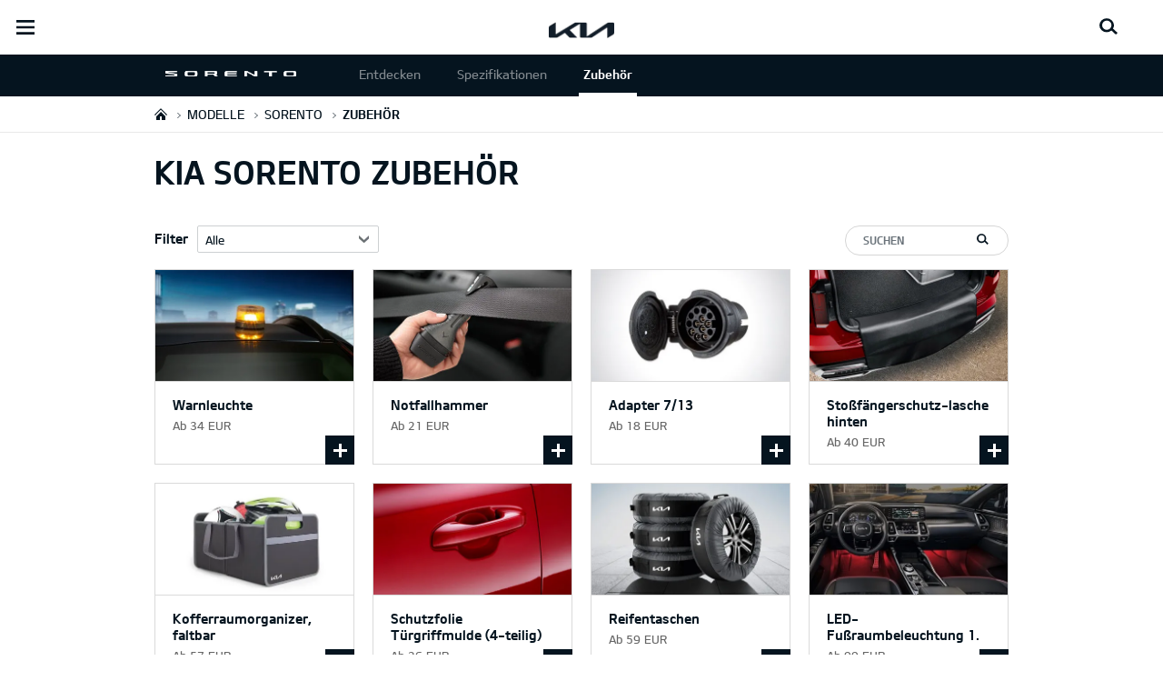

--- FILE ---
content_type: text/html; charset=UTF-8
request_url: https://www.kia.com/at/haendler/kmotors/modelle/neuer-sorento/zubehoer/
body_size: 56369
content:


<!DOCTYPE html>
<html lang="de" class="">






<head>
  
    <script>
        // Initialize the dataLayer array.
        window.dataLayer = window.dataLayer || [];

        // Define the gtag function for pushing arguments to dataLayer.
        function gtag()

        {     dataLayer.push(arguments);   }

        // Set the default consent configuration for various storage types.
        // Setting these to 'denied' means the user's consent is required.
        gtag('consent', 'default',

        {     ad_storage: "denied",     analytics_storage: "denied",     functionality_storage: "denied",     personalization_storage: "denied",     security_storage: "denied", ad_user_data: "denied",    ad_personalization: "denied"}
        );
    </script>
  
    <!-- Google Tag Manager -->
    
      <script>
      (function(w,d,s,l,i){
        w[l]=w[l]||[];w[l].push({'gtm.start':new Date().getTime(),event:'gtm.js'});var f=d.getElementsByTagName(s)[0],
        j=d.createElement(s),dl=l!='dataLayer'?'&l='+l:'';j.async=true;j.src='https://www.googletagmanager.com/gtm.js?id='+i+dl;f.parentNode.insertBefore(j,f);
      })(window,document,'script','dataLayer','GTM-MNVL77XG');
      </script>
    
    
		<!-- End Google Tag Manager -->

  



  <!--KWCMSLIVE-30442 -->
  
  <!--End of KWCMSLIVE-30442 -->
    <title>Kia Sorento - Zubehör | Kia Österreich</title>
    <meta http-equiv="X-UA-Compatible" content="IE=11"/>
    <meta name="viewport" content="width=device-width,initial-scale=1.0,minimum-scale=1.0,maximum-scale=5.0"/>
    

    

    

    <link rel="icon" href="/etc.clientlibs/settings/wcm/designs/eut/clientlib/resources/rbr/rbr-fav.ico" type="image/x-icon"/> <!-- 48×48 -->
    <!-- <link rel="icon" href="/etc.clientlibs/settings/wcm/designs/eut/clientlib/resources/rbr/Favicon-Light-180.svg" type="image/svg+xml"> -->
    <link rel="apple-touch-icon" href="/etc.clientlibs/settings/wcm/designs/eut/clientlib/resources/rbr/apple-icon-144x144.png"/><!-- 144x144 -->
    <link rel="preload" href="https://org-dealers.kia.com/etc.clientlibs/settings/wcm/designs/eut/clientlib/resources/rbr/logo_kia_white-rbr.png" as="image"/>
    <link rel="preload" href="https://org-dealers.kia.com/etc.clientlibs/settings/wcm/designs/eut/clientlib/resources/rbr/logo_kia_black-rbr.png" as="image"/>





   <link rel="preconnect" href="https://releases.flowplayer.org"/>

	

    <!-- One trust cookie policy script-->
    



	
        
    
    
  
    
    <script type="text/javascript" class="cookieLocation_top" data-cookielocation="top">
                        function IEdetection() {
                var ua = window.navigator.userAgent;
                var msie = ua.indexOf('MSIE ');
                if (msie > 0) {
                    // IE 10 or older, return version number
                    return ('IE ' + parseInt(ua.substring(
                      msie + 5, ua.indexOf('.', msie)), 10));
                }
                var trident = ua.indexOf('Trident/');
                if (trident > 0) {
                    // IE 11, return version number
                    var rv = ua.indexOf('rv:');
                    return ('IE ' + parseInt(ua.substring(
                      rv + 3, ua.indexOf('.', rv)), 10));
                }
                var edge = ua.indexOf('Edge/');
                if (edge > 0) {
                    //Edge (IE 12+), return version number
                    return ('IE ' + parseInt(ua.substring(
                      edge + 5, ua.indexOf('.', edge)), 10));
                }
                // User uses other browser
                return ('Not IE');
            }


            function OptanonWrapper() {
            if(window.OptanonActiveGroups && !OneTrust.IsAlertBoxClosed() && window.runPrePageView && ["de-de", "es-es"].includes(eut.LOCATION ) && !window.isDealerPage) {
                runPrePageView();
            }
            if(!["nl-nl", "no-nn"].includes(eut.LOCATION )
                 && !window.isOtDependentScriptsLoaded && window.OnetrustActiveGroups && window.waitForElement) {
                var getScriptName = $("script#scriptNameScript").attr("data-scriptName");
                $.getScript("//assets.adobedtm.com/launch-"+getScriptName+".min.js")
                .done(function(script, textStatus) {
                    waitForElement();
                })
                .fail(function(jqxhr, settings, exception) {
                    console.log("loading script failed.");
                }); //loading adobe script once onetrust is loaded
                window.isOtDependentScriptsLoaded = true;
            }
            if(eut.LOCATION == "nl-nl" && window.OptanonActiveGroups?.includes(",4") && OneTrust.IsAlertBoxClosed() && !window.OnetrustNLScriptLoaded) {
                (function(w,d,s,l,i){
                w[l]=w[l]||[];w[l].push({'gtm.start': new Date().getTime(),event:'gtm.js'});var f=d.getElementsByTagName(s)[0],
                j=d.createElement(s),dl=l!='dataLayer'?'&l='+l:'';j.async=true;j.src='https://www.googletagmanager.com/gtm.js?id='+i+dl;f.parentNode.insertBefore(j,f);
                })(window,document,'script','dataLayer','GTM-N8GSVCV');
                window.OnetrustNLScriptLoaded = true;
            }
            if(window.runGtmPageViewEvents && window.DomContentLoaded && !window.ctaCheckFireGTM && window.OneTrust?.IsAlertBoxClosedAndValid()){
                window.runGtmPageViewEvents();
            }
            window.OnetrustHasLoaded = true;
            var isNewBanner= false;
            if(isNewBanner ===true && !window.eut.COUNTRY == 'dk'){
			 var button = document.querySelector('#accept-recommended-btn-handler').cloneNode(true)
             button.style.display = 'inline-block';
             var savePrefencesWrapper = document.querySelector('.save-preference-btn-container')
             var logo = document.querySelector('.pc-footer-logo')

             if (savePrefencesWrapper.querySelector('#accept-recommended-btn-handler') === null) {
                savePrefencesWrapper.appendChild(button)
             }
            }



                if ((document.referrer).indexOf('kia.com') == -1 && OptanonActiveGroups.indexOf(',2,') == -1) {
                    sessionStorage.referrerUrl = document.referrer;
                    sessionStorage.cmpId = location.search.concat("&").substring(location.search.concat("&").indexOf("cmpid")).split("&")[0].split("=")[1];
                    sessionStorage.pageName = $('meta[name=kia_metrics_pagename]').attr("content");
                    sessionStorage.pageUrl = location.href;
                }

                if (jQuery('.cookieLocation_top').length > 0) {
                    if (jQuery('.optanon-alert-box-wrapper').css('display') == "block") {
                        jQuery('#eut_header').animate({ 'margin-top': jQuery('.optanon-alert-box-wrapper').height() }, 500);



                    } else {
                        jQuery('#eut_header').animate({ 'margin-top': 0 }, 500);
                    }
                }
                jQuery('.optanon-alert-box-close').click(function (e) {
                    animateBar();
                });

                var checkCookieStatus, cookieSetCounter = 0;
			var acceptButtonList  = ['.optanon-allow-all','#onetrust-accept-btn-handler'],
              acceptButtonElementList = [];
              acceptButtonList.forEach(function(element, i){
                if(document.querySelector(element)){
                    acceptButtonElementList.push(element);
                }
              });

			  function cookieStatus() {
                    cookieSetCounter++;
                    if (cookieSetCounter > 12) {
                        clearInterval(checkCookieStatus);
                        eut.loading.close();
                    }
                    else {
                        if (OptanonActiveGroups.length > 3) {
                            clearInterval(checkCookieStatus);
                            window.location.reload(true);
                        }
                    }
                }

                var selectorForClickHandler = (acceptButtonElementList && acceptButtonElementList.length > 0)? function(){
					return acceptButtonElementList.join(',')+",.optanon-white-button-middle";
                }():
                function(){
					return ".optanon-white-button-middle";
                }();
			  jQuery(selectorForClickHandler).off('click').on("click", function (e) {
                    animateBar();
                    if (OptanonActiveGroups.length <= 3 && eut.COUNTRY == "de") {
                        eut.loading.open();
                        jQuery('.eut_loading_dim').css('top', '0');
                        jQuery('.eut_loading_dim .loading').css('top', '30px');
                        checkCookieStatus = setInterval(cookieStatus, 300);
                    }
                    var satellite = window._satellite || { track: function () { } };
                    satellite.track('acceptcookies_btn');
                });

				jQuery('#accept-recommended-btn-handler,.save-preference-btn-handler').off('click').on("click", function (e) {
                    var satellite = window._satellite || { track: function () { } };
                    satellite.track('acceptcookies_btn');
                });

                function animateBar() {
                    if (jQuery('.cookieLocation_top').length > 0) {
                        jQuery('.optanon-alert-box-wrapper').css('display', 'none');
                        jQuery('#eut_header').animate({ 'margin-top': 0 }, 500);
                    }
                }


              if(isNewBanner ===true){
                if(!getCookie("OptanonAlertBoxClosed")){
						var banner = document.getElementById("onetrust-banner-sdk");
						var prefpc = document.getElementById("onetrust-pc-sdk");
						var filter = document.getElementsByClassName("onetrust-pc-dark-filter")[0];
						// banner.style = "display: none;";
						// prefpc.style = "display: block !important;";
            // filter.style = "display: block !important;";
            if (!document.all) {
                banner.setAttribute('style', 'display: none');
                prefpc.setAttribute('style', 'display: block!important');
                filter.setAttribute('style', 'display: block!important');
            } else {
                banner.style = 'display: none;';
                prefpc.style = 'display: block !important;';
                filter.style = 'display: block !important;';
            }

					}
					function getCookie(name) {
					var value = "; " + document.cookie;
					var parts = value.split("; " + name + "=");
					if (parts.length == 2)
						return parts.pop().split(";").shift();
				}
              }else{
        var browserResult = IEdetection();
        if(browserResult && browserResult !== "Not IE"){
             var checkExist = setInterval(function() {
               if (jQuery('.cookieLocation_top').length > 0 && jQuery('.optanon-alert-box-wrapper').css('display', 'block') ){
                  setTimeout(function(){
                    document.querySelector(".otFlat#onetrust-banner-sdk").style.overflowY = "hidden";
                  },2000);
                  clearInterval(checkExist);
               }
               }, 100);


        }
    }
                window.isOnetrustLoaded = true;
            }
            window.sat_track = false;
        </script>
    <script type="text/plain" class="optanon-category-3">
          window.isCookieAccepted = "true";
      </script>
    <script type="text/plain" class="optanon-category-4">
          window.isCookieAccepted_Pixel = "true";
    </script>
    <script>
        function safeAdd(v, t) {
        if (!v) return undefined;
        if (t === "int") return parseInt(v) ? parseInt(v) : undefined;
        if (t === "array") return Array.isArray(v) ? v : undefined;
        if (t === "boolean") return typeof v === "boolean" ? v : undefined;
        return v;
    }
    </script>




    <!-- Script ends here-->

    
    
<link rel="stylesheet" href="/etc.clientlibs/foundation/clientlibs/main.min.css" type="text/css"/>
<script src="/etc.clientlibs/clientlibs/granite/jquery.min.js"></script>
<script src="/etc.clientlibs/clientlibs/granite/utils.min.js"></script>
<script src="/etc.clientlibs/clientlibs/granite/jquery/granite.min.js"></script>
<script src="/etc.clientlibs/foundation/clientlibs/jquery.min.js"></script>
<script src="/etc.clientlibs/foundation/clientlibs/shared.min.js"></script>
<script src="/etc.clientlibs/foundation/clientlibs/main.min.js"></script>






    




    

<meta name="kia_metrics_pagename" content="new-cars|sorento-mq4-ice|accessories"/> 


	<script id="scriptNameScript" data-scriptname="EN172b30c4eafa4612a9487e664666d092">
		var getScriptName = $("script#scriptNameScript").attr("data-scriptName");

			function wait(method){
        function loadAdobeAfterOnetrust(method){
          if(!document.querySelector("#onetrust_autoblock_script"))
            return;
          if(window.OnetrustActiveGroups) {
            method();
          } else {
            setTimeout(function(){
              loadAdobeAfterOnetrust(method)
            }, 500);
          }
        }
        if(!!document.querySelector("#onetrust_autoblock_script")) {
          document.querySelector("#onetrust_autoblock_script").onload = function() {
            loadAdobeAfterOnetrust(method);
				  }
        } else {
          loadAdobeAfterOnetrust(method);
        }
				
			}

			    function waitForElement(){
                    if(typeof _satellite !== "undefined"){
                        setTimeout(_satellite.pageBottom(), 500);
                        if(eut && eut.analytics){
                          eut.analytics.track = window._satellite.track;
                        }
                    }
                    else{
                        setTimeout(waitForElement, 0);
                    }
                }

			wait(function(){
				$.getScript("//assets.adobedtm.com/launch-"+getScriptName+".min.js")
				  .done(function(script, textStatus) {
                    waitForElement();
				  })
				  .fail(function(jqxhr, settings, exception) {
					console.log("loading script failed.");
				  });
        window.isOtDependentScriptsLoaded = true;
			});



    </script>



    


<link rel="canonical" href="https://www.kia.com/at/modelle/neuer-sorento/zubehoer/"/>

<!-- meta -->
<meta charset="utf-8"/>
<meta http-equiv="Content-Type" content="text/html;charset=UTF-8"/>
<meta name="keywords"/>
<meta name="description" content="Mit maßgeschneidertem Zubehör, welches das Fahrerlebnis noch weiter verbessern soll, individualisierst du deinen Kia Sorento. Jetzt mehr erfahren!
"/>
<meta name="title" content="Zubehör"/>
<meta property="og:title" content="Kia Sorento - Zubehör | Kia Österreich"/>
<meta property="og:description" content="Mit maßgeschneidertem Zubehör, welches das Fahrerlebnis noch weiter verbessern soll, individualisierst du deinen Kia Sorento. Jetzt mehr erfahren!
"/>
<meta property="og:url" content="https://www.kia.com/at/haendler/kmotors/modelle/neuer-sorento/zubehoer/"/>
<meta property="og:image" content="https://org-dealers.kia.com/etc.clientlibs/settings/wcm/designs/eut/clientlib/resources/rbr/kia-company-logo.jpg"/>
<meta name="twitter:title" content="Zubehör"/>
<meta name="twitter:description" content="Mit maßgeschneidertem Zubehör, welches das Fahrerlebnis noch weiter verbessern soll, individualisierst du deinen Kia Sorento. Jetzt mehr erfahren!
"/>
<meta name="twitter:url" content="https://www.kia.com/at/haendler/kmotors/modelle/neuer-sorento/zubehoer/"/>
<meta name="robots" content='NOODP, NOYDIR'/>
<meta name="format-detection" content="telephone=no"/>
<meta name="twitter:card" content="summary_large_image"/>
<meta name="twitter:image" content="https://org-dealers.kia.com"/>
















<!--// meta -->


    

      <!--KWCMSLIVE-20341-->
        <script type="text/javascript">
          (function (f, u, s, e_, d, e, c, k, n_) {
          try{
           var cos = document.cookie.split(';');
           for (var i = 0; i < cos.length; i++) {var co = cos[i].trim().split('=');if (co[0] == 'fdTrackingType') {c = co[1];}if (co[0] == 'fdEnvId') {k = co[1];}}
           f[d] = f[d] || [];window.addEventListener("load",function(){fdWinLoaded=!0});
           var p = u.getElementsByTagName(s)[0]; var sc = u.createElement(s); sc.async = true;
           sc.src = e_ + '?p=' + e + '&l=' + (d != null ? d : '') + (c != null ? '&c=' + c : '') + (k != null ? '&e=' + k : '') + '&h=' + encodeURIComponent(location.href) + (n_ != null ? '&a=' + encodeURIComponent(n_) : '');
           p.parentNode.insertBefore(sc, p);
           }catch(e){}
           })(window, document, 'script', 'https://io.fusedeck.net/d/tm.js', null, 'OcnGloxAV1', null, null, null);
         </script>
     

    

    <script type="text/javascript">
        Granite.I18n.setLocale('at-de');

        window.eut = {
            COUNTRY: 'at',
            LANGUAGE: 'de',
            LOCATION: 'at-de',
            EDIT_MODE: 'false',
            PREVIEW_MODE: 'false',
            CURRENCY: 'EUR',
            INCOMPATIBLE_PAGE: '',
            MODEL_ID: 'GZ\u002DW5|W6|W7\u002D*',
            EXCLUSIONS: [],
            CURRENCY_COUNTRY : 'de',
            FREESPEE: '',
            WOOS_KEY: 'woos-d9a39f27-87af-30e4-bd68-a89b0e6a5d89'
        };

        //Adobe DTM Variable (Analytics)
        window.dtmDataLayer = {};
    </script>

    
        <script type="text/javascript">
            window.eut.dealerGtmData = {
            dealerName: 'K\u002DMotors GmbH',
            dealerId: '268',
            dealerAddress: 'Rötzergasse 43\/1',
            dealerPostcode: '1170',
            dealerResidence : 'Wien'
            };
        </script>
    
    <!--Structured FAQ component data-->
    
    <!-- End of Structured FAQ component data-->

	

    
    
  
  
	
    
<script src="/etc.clientlibs/settings/wcm/designs/eut/clientlib/libs/libs.min.js"></script>



	
    
<link rel="stylesheet" href="/etc.clientlibs/settings/wcm/designs/eutSpec/clientlib/at/libs/common.min.css" type="text/css"/>
<script src="/etc.clientlibs/settings/wcm/designs/eutSpec/clientlib/at/libs/common.min.js"></script>



	
    
<link rel="stylesheet" href="/etc.clientlibs/settings/wcm/designs/eut/clientlib/libs/components.min.css" type="text/css"/>



	
</head>



<body class="bg_white">

		<!-- Google Tag Manager (noscript) -->  
		
			<noscript><iframe src="https://www.googletagmanager.com/ns.html?id=GTM-MNVL77XG" height="0" width="0" style="display:none;visibility:hidden"></iframe></noscript>
		
		
		
		<!-- End Google Tag Manager (noscript) -->

	
  
	
        <script type="text/javascript">
            window.dtmDataLayer.vehicle_name = 'kiasorento';
            window.dtmDataLayer.vehicle_type = ['familie','suvs'];
            window.dtmDataLayer.vehicle_size = '';
            window.dtmDataLayer.fuel_type = '';
            window.dtmDataLayer.user_id = '';
            eut.carId = 'GZ-W5-*';
            window.eut = window.eut? window.eut : {};
            window.eut.gtmData = window.eut.gtmData ? window.eut.gtmData : {}; 
            window.eut.gtmData.vehicle_name = 'kiasorento';
			window.eut.gtmData.vehicle_nameplate = window.eut.gtmData.vehicle_name;
            window.eut.gtmData.vehicle_type = ['familie','suvs'];
            window.eut.gtmData.vehicle_size = '';
            window.eut.gtmData.fuel_type = '';
            window.eut.gtmData.user_id = '';
            window.eut.gtmData.vehicle_id = 'GZ-W5-*';
        </script>

		<!-- Below code added for KWCMSIIM-149 -->

		
		
			
    
<link rel="stylesheet" href="/etc.clientlibs/settings/wcm/designs/eut/clientlib/libs/components/pip.min.css" type="text/css"/>



 		

        <!-- End of KWCMSIIM-149 -->

        <div id="accessbility"><a href="#contents">Go to content</a></div>

        <!-- cookie_notice -->

        <!-- Hiding header & Logo  -->
        

        
            

<header id="eut_header" class="lang  " data-is-homepage="false">
  <div class="eut_header ">
    <div class="eut_header-xl-hidden--cta-buttons">
      
        <ul class="eut_header-xl-hidden-cta-buttons__ctaList">
          
          
          
            <li class="eut_configurator eut_configuratorCarButton" data-gnb-item="carButton">
              <a href="https://www.kia.com/at/haendler/kmotors/kaufberater/konfigurator/" class="eut_cmpe_btn icon ctaButton" onclick="eut.analytics.prop({internal_link: 'conversion|GNB|car configurator'}).track( 'internal_link' );"><span class="configurator"></span>Konfigurator</a>
            </li>
          
          
          
          
        </ul>
      
    </div>

    <div class="eut_header_utilityBar eut_header--rbr-spacing">
      <!-- util// -->
      
<div id="eut_util">
	<ul class="util_menu">
	    <li>
	        <a href="javascript:void(0)" class="optanon-toggle-display" role="button">Cookie-Einstellungen</a>
	    </li>

        
			<li><a href="https://www.kia.com/at/haendler/kmotors/testfahrt/" role="button">Testfahrt</a></li>
		
			<li><a href="https://www.kia.com/at/haendler/kmotors/service/serviceangebote/mobilitaetsgarantie/" target="_self" role="button">Mobilitätsgarantie</a></li>
		
			<li><a href="https://www.kia.com/at/haendler/kmotors/prospekte-und-preislisten/" role="button">Broschüren und Preislisten</a></li>
		
			<li><a href="https://www.kia.com/at/haendler/kmotors/ueber-kia/ueber-uns/" role="button">Kontakt</a></li>
		

		
	</ul>
</div>

      <!-- //util -->

      <!-- util_search - only XL // -->
      




  <a id="eut_util_search" href="javascript:void(0)" role="button">
    <div class="u_sch_box">
      <form class="eut_util_searchForm" action="https://www.kia.com/at/haendler/kmotors/suche/suchergebnisse/" method="get">
        <div class="eut_form_plugin">
          
          <label for="header_search_input" class="eut_text">"Suchen"</label>
          <input type="text" title="Suche nach Schlüsselwort" id="header_search_input" placeholder="Suchen" name="keyword"/>
          <button type="submit" title="Suchen">"Suchen"</button>
        </div>
      </form>
    </div>
  </a>


      <!-- //util_search - only XL -->

      <!-- country_selector - only XL // -->
      
      <div class="country-selector__wrapper xl-only">
        
<span class="country-list init-country"><a href="javascript:void(0)">CHANGE COUNTRY</a></span>
<div class="overlaY"></div>
<ul class="country-selector">
  
    <li class="country-list" countrycode="eu">
        <a class="countryLink" href="https://www.kia.com/eu/"><span class="countryName Europe"></span>Europe</a>
    </li>
  
    <li class="country-list" countrycode="hr">
        <a class="countryLink" href="https://www.kia.com/hr/"><span class="countryName Croatia"></span>Croatia</a>
    </li>
  
    <li class="country-list">
        <a class="countryLink" href="https://kia.com.cy/"><span class="countryName Cyprus"></span>Cyprus</a>
    </li>
  
    <li class="country-list" countrycode="uk">
        <a class="countryLink" href="https://www.kia.com/uk/"><span class="countryName United Kingdom"></span>United Kingdom</a>
    </li>
  
    <li class="country-list">
        <a class="countryLink" href="https://www.kia-albania.com/"><span class="countryName Albania"></span>Albania</a>
    </li>
  
    <li class="country-list" countrycode="at">
        <a class="countryLink" href="https://www.kia.com/at/"><span class="countryName Austria"></span>Österreich</a>
    </li>
  
    <li class="country-list" countrycode="az">
        <a class="countryLink" href="https://www.kia.com/az/"><span class="countryName Azerbaijan"></span>Azerbaijan</a>
    </li>
  
    <li class="country-list" countrycode="be">
        <a class="countryLink" href="https://www.kia.com/be/nl/"><span class="countryName Belgium (Dutch)"></span>Belgium (Dutch)</a>
    </li>
  
    <li class="country-list" countrycode="be">
        <a class="countryLink" href="https://www.kia.com/be/fr/"><span class="countryName Belgium (French)"></span>Belgium (French)</a>
    </li>
  
    <li class="country-list" countrycode="ba">
        <a class="countryLink" href="https://www.kia.com/ba/"><span class="countryName Bosnia-Herzegovina"></span>Bosnia-Herzegovina</a>
    </li>
  
    <li class="country-list" countrycode="gi">
        <a class="countryLink" href="https://www.kia.com/gi/"><span class="countryName Gibraltar"></span>Gibraltar</a>
    </li>
  
    <li class="country-list" countrycode="gr">
        <a class="countryLink" href="https://www.kia.com/gr/"><span class="countryName Greece"></span>Greece</a>
    </li>
  
    <li class="country-list" countrycode="hu">
        <a class="countryLink" href="https://www.kia.com/hu/"><span class="countryName Hungary"></span>Hungary</a>
    </li>
  
    <li class="country-list" countrycode="is">
        <a class="countryLink" href="https://www.kia.com/is/"><span class="countryName Iceland"></span>Iceland</a>
    </li>
  
    <li class="country-list" countrycode="ie">
        <a class="countryLink" href="https://www.kia.com/ie/"><span class="countryName Ireland"></span>Ireland</a>
    </li>
  
    <li class="country-list" countrycode="it">
        <a class="countryLink" href="https://www.kia.com/it/"><span class="countryName Italy"></span>Italy</a>
    </li>
  
    <li class="country-list" countrycode="lv">
        <a class="countryLink" href="https://www.kia.com/lv/"><span class="countryName Latvia"></span>Latvia</a>
    </li>
  
    <li class="country-list" countrycode="nl">
        <a class="countryLink" href="https://www.kia.com/nl/"><span class="countryName Netherlands"></span>Netherlands</a>
    </li>
  
    <li class="country-list" countrycode="no">
        <a class="countryLink" href="https://www.kia.com/no/"><span class="countryName Norway"></span>Norway</a>
    </li>
  
    <li class="country-list" countrycode="pl">
        <a class="countryLink" href="https://www.kia.com/pl/"><span class="countryName Poland"></span>Poland</a>
    </li>
  
    <li class="country-list" countrycode="pt">
        <a class="countryLink" href="https://www.kia.com/pt/"><span class="countryName Portugal"></span>Portugal</a>
    </li>
  
    <li class="country-list" countrycode="ro">
        <a class="countryLink" href="https://www.kia.com/ro/"><span class="countryName Romania"></span>Romania</a>
    </li>
  
    <li class="country-list" countrycode="rs">
        <a class="countryLink" href="https://www.kia.com/rs/"><span class="countryName Serbia"></span>Serbia</a>
    </li>
  
    <li class="country-list" countrycode="sk">
        <a class="countryLink" href="https://www.kia.com/sk/"><span class="countryName Slovakia"></span>Slovakia</a>
    </li>
  
    <li class="country-list" countrycode="se">
        <a class="countryLink" href="https://www.kia.com/se/"><span class="countryName Sweden"></span>Sweden</a>
    </li>
  
    <li class="country-list" countrycode="ch">
        <a class="countryLink" href="https://www.kia.com/ch/"><span class="countryName Switzerland"></span>Switzerland</a>
    </li>
  
    <li class="country-list" countrycode="tr">
        <a class="countryLink" href="https://www.kia.com/tr"><span class="countryName Turkey"></span>Turkey</a>
    </li>
  
    <li class="country-list" countrycode="ua">
        <a class="countryLink" href="https://www.kia.com/ua"><span class="countryName Ukraine"></span>Ukraine</a>
    </li>
  
    <li class="country-list" countrycode="bg">
        <a class="countryLink" href="https://www.kia.com/bg/"><span class="countryName Bulgaria"></span>Bulgaria</a>
    </li>
  
    <li class="country-list">
        <a class="countryLink" href="https://kiacanarias.es/"><span class="countryName Canary Islands"></span>Canary Islands</a>
    </li>
  
    <li class="country-list" countrycode="cz">
        <a class="countryLink" href="https://www.kia.com/cz/"><span class="countryName Czech Republic"></span>Czech Republic</a>
    </li>
  
    <li class="country-list" countrycode="fi">
        <a class="countryLink" href="https://www.kia.com/fi/"><span class="countryName Finland"></span>Finland</a>
    </li>
  
    <li class="country-list" countrycode="dk">
        <a class="countryLink" href="https://www.kia.com/dk/"><span class="countryName Denmark"></span>Denmark</a>
    </li>
  
    <li class="country-list" countrycode="de">
        <a class="countryLink" href="https://www.kia.com/de/"><span class="countryName Germany"></span>Germany</a>
    </li>
  
    <li class="country-list">
        <a class="countryLink" href="https://www.kia.ee/"><span class="countryName Estonia"></span>Estonia</a>
    </li>
  
    <li class="country-list" countrycode="lu">
        <a class="countryLink" href="https://www.kia.com/lu/"><span class="countryName Luxembourg"></span>Luxembourg</a>
    </li>
  
    <li class="country-list">
        <a class="countryLink" href="https://www.kia.lt/"><span class="countryName Lithuania"></span>Lithuania</a>
    </li>
  
    <li class="country-list">
        <a class="countryLink" href="https://www.kia.co.me/"><span class="countryName Montenegro"></span>Montenegro</a>
    </li>
  
    <li class="country-list">
        <a class="countryLink" href="https://www.kia.si/"><span class="countryName Slovenia"></span>Slovenia</a>
    </li>
  
    <li class="country-list" countrycode="es">
        <a class="countryLink" href="https://www.kia.com/es/"><span class="countryName Spain"></span>Spain</a>
    </li>
  
    <li class="country-list" countrycode="mt">
        <a class="countryLink" href="https://www.kia.com/mt/"><span class="countryName Malta"></span>Malta</a>
    </li>
  
    <li class="country-list">
        <a class="countryLink" href="https://www.kiageorgia.com/"><span class="countryName Georgia"></span>Georgia</a>
    </li>
  
    <li class="country-list" countrycode="ht">
        <a class="countryLink" href="https://kia.md/"><span class="countryName Moldova"></span>Moldova</a>
    </li>
  
    <li class="country-list" countrycode="ht">
        <a class="countryLink" href="https://kia.mk/"><span class="countryName Macedonia"></span>Macedonia</a>
    </li>
  
    <li class="country-list" countrycode="fr">
        <a class="countryLink" href="https://www.kia.com/fr/"><span class="countryName France"></span>France</a>
    </li>
  

</ul>

      </div>
      
      <!-- //country_selector - only XL -->
    </div>

    <div class="eut_header_navigation eut_header--rbr-spacing">
      <button type="button" class="eut_gnb_opener" title="open menu"><span class="sr-only">open menu</span></button>

      <!-- select language// -->
      

<div class="eut_select_language">
	<p>
		
			<a href="https://www.kia.com/at/haendler/autohaus-raith/homepage.html">
				autohaus-raith
			</a>
		
			<a href="https://www.kia.com/at/haendler/de-dealer-master/modelle/neuer-sorento/zubehoer.html">
				de-dealer-master
			</a>
		
			<a href="https://www.kia.com/at/haendler/de-dealer-master-single/modelle/neuer-sorento/zubehoer.html">
				de-dealer-master-single
			</a>
		
			<a href="https://www.kia.com/at/haendler/de-dealer-master-group/modelle/neuer-sorento/zubehoer.html">
				de-dealer-master-group
			</a>
		
			<a href="https://www.kia.com/at/haendler/de-dealer-master-service/modelle/neuer-sorento/zubehoer.html">
				de-dealer-master-service
			</a>
		
			<a href="https://www.kia.com/at/haendler/de-pappas-graz/homepage.html">
				de-pappas-graz
			</a>
		
			<a href="https://www.kia.com/at/haendler/de-auto-gerster/modelle/neuer-sorento/zubehoer.html">
				de-auto-gerster
			</a>
		
			<a href="https://www.kia.com/at/haendler/de-autohaus-larl/modelle/neuer-sorento/zubehoer.html">
				de-autohaus-larl
			</a>
		
			<a href="https://www.kia.com/at/haendler/de-autowienmitte-steiner/modelle/neuer-sorento/zubehoer.html">
				de-autowienmitte-steiner
			</a>
		
			<a href="https://www.kia.com/at/haendler/de-eisner/homepage.html">
				de-eisner
			</a>
		
			<a href="https://www.kia.com/at/haendler/de-autohaus-voggenberger/modelle/neuer-sorento/zubehoer.html">
				de-autohaus-voggenberger
			</a>
		
			<a href="https://www.kia.com/at/haendler/de-autopark/modelle/neuer-sorento/zubehoer.html">
				de-autopark
			</a>
		
			<a href="https://www.kia.com/at/haendler/de-autohaus-graggaber/modelle/neuer-sorento/zubehoer.html">
				de-autohaus-graggaber
			</a>
		
			<a href="https://www.kia.com/at/haendler/de-tuppinger/modelle/neuer-sorento/zubehoer.html">
				de-tuppinger
			</a>
		
			<a href="https://www.kia.com/at/haendler/de-schallgruber/modelle/neuer-sorento/zubehoer.html">
				de-schallgruber
			</a>
		
			<a href="https://www.kia.com/at/haendler/de-autohaus-rogen/modelle/neuer-sorento/zubehoer.html">
				de-autohaus-rogen
			</a>
		
			<a href="https://www.kia.com/at/haendler/de-autohaus-miltner/modelle/neuer-sorento/zubehoer.html">
				de-autohaus-miltner
			</a>
		
			<a href="https://www.kia.com/at/haendler/de-autobrunner/modelle/neuer-sorento/zubehoer.html">
				de-autobrunner
			</a>
		
			<a href="https://www.kia.com/at/haendler/de-auto-gruber/modelle/neuer-sorento/zubehoer.html">
				de-auto-gruber
			</a>
		
			<a href="https://www.kia.com/at/haendler/de-waidhofen-ybbs/modelle/neuer-sorento/zubehoer.html">
				de-waidhofen-ybbs
			</a>
		
			<a href="https://www.kia.com/at/haendler/de-autohaus-elsenbaumer/modelle/neuer-sorento/zubehoer.html">
				de-autohaus-elsenbaumer
			</a>
		
			<a href="https://www.kia.com/at/haendler/de-autohaus-gatterer/modelle/neuer-sorento/zubehoer.html">
				de-autohaus-gatterer
			</a>
		
			<a href="https://www.kia.com/at/haendler/de-autohaus-wimmer/modelle/neuer-sorento/zubehoer.html">
				de-autohaus-wimmer
			</a>
		
			<a href="https://www.kia.com/at/haendler/de-autolinser/modelle/neuer-sorento/zubehoer.html">
				de-autolinser
			</a>
		
			<a href="https://www.kia.com/at/haendler/de-beyschlag/modelle/neuer-sorento/zubehoer.html">
				de-beyschlag
			</a>
		
			<a href="https://www.kia.com/at/haendler/de-auto-guenther/modelle/neuer-sorento/zubehoer.html">
				de-auto-guenther
			</a>
		
			<a href="https://www.kia.com/at/haendler/de-automeisinger/modelle/neuer-sorento/zubehoer.html">
				de-automeisinger
			</a>
		
			<a href="https://www.kia.com/at/haendler/de-autostrobl/modelle/neuer-sorento/zubehoer.html">
				de-autostrobl
			</a>
		
			<a href="https://www.kia.com/at/haendler/de-autohaus-hard/modelle/neuer-sorento/zubehoer.html">
				de-autohaus-hard
			</a>
		
			<a href="https://www.kia.com/at/haendler/de-raiffeisen-weinvmitte/modelle/neuer-sorento/zubehoer.html">
				de-raiffeisen-weinvmitte
			</a>
		
			<a href="https://www.kia.com/at/haendler/de-kmotors/modelle/neuer-sorento/zubehoer.html" class="active">
				de-kmotors
			</a>
		
			<a href="https://www.kia.com/at/haendler/de-tober-bierbaumer/modelle/neuer-sorento/zubehoer.html">
				de-tober-bierbaumer
			</a>
		
			<a href="https://www.kia.com/at/haendler/de-autohaus-hold/modelle/neuer-sorento/zubehoer.html">
				de-autohaus-hold
			</a>
		
			<a href="https://www.kia.com/at/haendler/de-pinter/modelle/neuer-sorento/zubehoer.html">
				de-pinter
			</a>
		
			<a href="https://www.kia.com/at/haendler/de-koenig/modelle/neuer-sorento/zubehoer.html">
				de-koenig
			</a>
		
			<a href="https://www.kia.com/at/haendler/de-zsoldos/modelle/neuer-sorento/zubehoer.html">
				de-zsoldos
			</a>
		
			<a href="https://www.kia.com/at/haendler/autohaus-pfaller/modelle/neuer-sorento/zubehoer.html">
				de-autohaus-pfaller
			</a>
		
			<a href="https://www.kia.com/at/haendler/kfz-hofstetter/modelle/neuer-sorento/zubehoer.html">
				de-kfz-hofstetter
			</a>
		
			<a href="https://www.kia.com/at/haendler/autohaus-zellhofer/modelle/neuer-sorento/zubehoer.html">
				de-autohaus-zellhofer
			</a>
		
			<a href="https://www.kia.com/at/haendler/autohaus-sternad/modelle/neuer-sorento/zubehoer.html">
				de-autohaus-sternad
			</a>
		
			<a href="https://www.kia.com/at/haendler/wesely/modelle/neuer-sorento/zubehoer.html">
				de-wesely
			</a>
		
			<a href="https://www.kia.com/at/haendler/wien-nord/modelle/neuer-sorento/zubehoer.html">
				de-wien-nord
			</a>
		
			<a href="https://www.kia.com/at/haendler/swed/modelle/neuer-sorento/zubehoer.html">
				de-swed
			</a>
		
			<a href="https://www.kia.com/at/haendler/autohaus-raith/modelle/neuer-sorento/zubehoer.html">
				de-autohaus-raith
			</a>
		
			<a href="https://www.kia.com/at/haendler/auto-kneisz/modelle/neuer-sorento/zubehoer.html">
				de-auto-kneisz
			</a>
		
			<a href="https://www.kia.com/at/haendler/de-boehm/modelle/neuer-sorento/zubehoer.html">
				de-boehm
			</a>
		
			<a href="https://www.kia.com/at/haendler/de-scheinecker/modelle/neuer-sorento/zubehoer.html">
				de-scheinecker
			</a>
		
			<a href="https://www.kia.com/at/haendler/de-schneider/modelle/neuer-sorento/zubehoer.html">
				de-schneider
			</a>
		
			<a href="https://www.kia.com/at/haendler/de-auto-haenfling/modelle/neuer-sorento/zubehoer.html">
				de-auto-haenfling
			</a>
		
			<a href="https://www.kia.com/at/haendler/de-autohaus-aigner-salzburg/homepage.html">
				de-autohaus-aigner-salzburg
			</a>
		
			<a href="https://www.kia.com/at/haendler/de-autohaus-erwin-kreil/modelle/neuer-sorento/zubehoer.html">
				de-autohaus-erwin-kreil
			</a>
		
			<a href="https://www.kia.com/at/haendler/de-autostahl/modelle/neuer-sorento/zubehoer.html">
				de-autostahl
			</a>
		
			<a href="https://www.kia.com/at/haendler/de-bauer/modelle/neuer-sorento/zubehoer.html">
				de-bauer
			</a>
		
			<a href="https://www.kia.com/at/haendler/de-huber-kfz/modelle/neuer-sorento/zubehoer.html">
				de-huber-kfz
			</a>
		
			<a href="https://www.kia.com/at/haendler/de-krautinger/modelle/neuer-sorento/zubehoer.html">
				de-krautinger
			</a>
		
			<a href="https://www.kia.com/at/haendler/de-pruegger/modelle/neuer-sorento/zubehoer.html">
				de-pruegger
			</a>
		
			<a href="https://www.kia.com/at/haendler/de-sintschnig/modelle/neuer-sorento/zubehoer.html">
				de-sintschnig
			</a>
		
			<a href="https://www.kia.com/at/haendler/de-wipplinger/modelle/neuer-sorento/zubehoer.html">
				de-wipplinger
			</a>
		
			<a href="https://www.kia.com/at/haendler/de-kia-center-pongau/modelle/neuer-sorento/zubehoer.html">
				de-kia-center-pongau
			</a>
		
			<a href="https://www.kia.com/at/haendler/de-automoto/modelle/neuer-sorento/zubehoer.html">
				de-automoto
			</a>
		
			<a href="https://www.kia.com/at/haendler/de-daxl/modelle/neuer-sorento/zubehoer.html">
				de-daxl
			</a>
		
			<a href="https://www.kia.com/at/haendler/de-auto-piber/modelle/neuer-sorento/zubehoer.html">
				de-auto-piber
			</a>
		
			<a href="https://www.kia.com/at/haendler/de-broetzner/modelle/neuer-sorento/zubehoer.html">
				de-broetzner
			</a>
		
			<a href="https://www.kia.com/at/haendler/de-nemeth-eisenstadt/modelle/neuer-sorento/zubehoer.html">
				de-nemeth-eisenstadt
			</a>
		
			<a href="https://www.kia.com/at/haendler/de-harb/modelle/neuer-sorento/zubehoer.html">
				de-harb
			</a>
		
			<a href="https://www.kia.com/at/haendler/de-robinson/modelle/neuer-sorento/zubehoer.html">
				de-robinson
			</a>
		
			<a href="https://www.kia.com/at/haendler/de-attnang-gmunden/modelle/neuer-sorento/zubehoer.html">
				de-attnang-gmunden
			</a>
		
			<a href="https://www.kia.com/at/haendler/de-autohoeller/modelle/neuer-sorento/zubehoer.html">
				de-autohoeller
			</a>
		
			<a href="https://www.kia.com/at/haendler/de-autohaus-maier/modelle/neuer-sorento/zubehoer.html">
				de-autohaus-maier
			</a>
		
			<a href="https://www.kia.com/at/haendler/de-maier/modelle/neuer-sorento/zubehoer.html">
				de-maier
			</a>
		
			<a href="https://www.kia.com/at/haendler/de-autohaus-greinecker/modelle/neuer-sorento/zubehoer.html">
				de-autohaus-greinecker
			</a>
		
			<a href="https://www.kia.com/at/haendler/de-eichriedler/modelle/neuer-sorento/zubehoer.html">
				de-eichriedler
			</a>
		
			<a href="https://www.kia.com/at/haendler/de-auto-eder/modelle/neuer-sorento/zubehoer.html">
				de-auto-eder
			</a>
		
			<a href="https://www.kia.com/at/haendler/de-tazreiter/modelle/neuer-sorento/zubehoer.html">
				de-tazreiter
			</a>
		
			<a href="https://www.kia.com/at/haendler/de-auto-reiter/modelle/neuer-sorento/zubehoer.html">
				de-auto-reiter
			</a>
		
			<a href="https://www.kia.com/at/haendler/de-auto-wiener/modelle/neuer-sorento/zubehoer.html">
				de-auto-wiener
			</a>
		
			<a href="https://www.kia.com/at/haendler/de-aigner-hauke/modelle/neuer-sorento/zubehoer.html">
				de-aigner-hauke
			</a>
		
			<a href="https://www.kia.com/at/haendler/de-hoenigmann/modelle/neuer-sorento/zubehoer.html">
				de-hoenigmann
			</a>
		
			
		
	</p>
</div>




      <!-- //select language -->

      <!-- gnb// -->
      




<input type="hidden" id="checkDisclaimer" value="false"/>
<nav class="gnbNavigation">
  <ul id="eut_gnb">
    
      <li class="gnbListItem gnbListItem--left eut_nav_newcar">
        
        
          <a href="#">Modelle</a>
        


        
          <div class="eut_nav_dth2">
            

<ul class="newcar_category eut_header--rbr-spacing">
  <li class="category active">
    <a href="javascript:;" data-category="all">
      Alle Fahrzeuge
    </a>
  </li>

  
    <li class="category">
      <a href="javascript:;" data-category="102">
        Stadt
      </a>
    </li>
  
    <li class="category">
      <a href="javascript:;" data-category="103">
        Familie
      </a>
    </li>
  
    <li class="category">
      <a href="javascript:;" data-category="105">
        SUVs
      </a>
    </li>
  
    <li class="category">
      <a href="javascript:;" data-category="106">
        Kompakt
      </a>
    </li>
  
    <li class="category">
      <a href="javascript:;" data-category="107">
        GT
      </a>
    </li>
  
    <li class="category">
      <a href="javascript:;" data-category="108">
        Hybrid
      </a>
    </li>
  
    <li class="category">
      <a href="javascript:;" data-category="227">
        Elektro
      </a>
    </li>
  


  <!-- KWCMSLIVE-18429 -->
  
  
    <li class="explore_range">
      
      
      
    </li>
  
  

  <!-- KWCMSLIVE-18429 -->

  <!-- KWCMSLIVE-34119 -->
  
  <!-- KWCMSLIVE-34119 -->

  



</ul>

            
              <div class="eut_header--rbr-spacing">
                <div>
                  <ul class="newcar_list">
                    
                      <li class="category_item 102 106 " data-model-id="G6-S5-*">
                        
                          <!-- KWCMSLIVE-14880 START -->
                          <a href="https://www.kia.com/at/haendler/kmotors/modelle/picanto/entdecken/">
                            <!-- KWCMSLIVE-14880 END -->
                        
                        

                        <span class="img_area">
                          <picture class="lazy">
                            <!--[if IE 9]><video style="display: none;"><![endif]-->
                            <source data-srcset="/content/dam/kwcms/kme/at/de/assets/contents/Modelle/flyout_bilder/f_picanto_520x260.png" media="(max-width: 1024px)"/>
                            <!--[if IE 9]></video><![endif]-->
                            <img data-srcset="/content/dam/kwcms/kme/at/de/assets/contents/Modelle/Navigation/Small/kia_picanto-gtl_268x134.png" alt="Kia Picanto"/>
                          </picture>
                        </span>
                          
                              <strong translate="no">Kia Picanto PE</strong>
                          
                          
                              <!-- Data fixing changes here -->
                        

                        
                          
                        
                        
                          

                        
                            
                            <span class="price">
                              Ab € 15 990 
                              
                            </span>
                            
                            
                          
                        

                        

                        
                        


                        
                          </a>
                        
                        
                      </li>

                    
                      <li class="category_item 102 105 " data-model-id="H8-W5-*">
                        
                          <!-- KWCMSLIVE-14880 START -->
                          <a href="https://www.kia.com/at/haendler/kmotors/modelle/stonic/entdecken/">
                            <!-- KWCMSLIVE-14880 END -->
                        
                        

                        <span class="img_area">
                          <picture class="lazy">
                            <!--[if IE 9]><video style="display: none;"><![endif]-->
                            <source data-srcset="/content/dam/kwcms/kme/at/de/assets/contents/Modelle/stonic/kia_stonic-gtl_my26_520x260.png" media="(max-width: 1024px)"/>
                            <!--[if IE 9]></video><![endif]-->
                            <img data-srcset="/content/dam/kwcms/kme/at/de/assets/contents/Modelle/stonic/kia_stonic-gtl_my26_268x134.png" alt="Kia Stonic"/>
                          </picture>
                        </span>
                          
                              <strong translate="no">Kia Stonic PE</strong>
                          
                          
                              <!-- Data fixing changes here -->
                        

                        
                          
                        
                        
                          

                        
                            
                            <span class="price">
                              Ab € 23 290 
                              
                            </span>
                            
                            
                          
                        

                        

                        
                        


                        
                          </a>
                        
                        
                      </li>

                    
                      <li class="category_item 102 103 106 " data-model-id="J7-S6-*">
                        
                          <!-- KWCMSLIVE-14880 START -->
                          <a href="https://www.kia.com/at/haendler/kmotors/modelle/ceed/entdecken/" target="_self">
                            <!-- KWCMSLIVE-14880 END -->
                        
                        

                        <span class="img_area">
                          <picture class="lazy">
                            <!--[if IE 9]><video style="display: none;"><![endif]-->
                            <source data-srcset="/content/dam/kwcms/kme/at/de/assets/contents/Modelle/flyout_bilder/f_ceed_520x260.png" media="(max-width: 1024px)"/>
                            <!--[if IE 9]></video><![endif]-->
                            <img data-srcset="/content/dam/kwcms/kme/at/de/assets/contents/Modelle/Navigation/Small/kia-ceed-gls-my22-range-v1-268x134_MHEV.png" alt="Kia Ceed"/>
                          </picture>
                        </span>
                          
                              <strong translate="no">Kia Ceed</strong>
                          
                          
                              <!-- Data fixing changes here -->
                        

                        
                          
                        
                        
                          

                        
                            
                            <span class="price">
                              Ab € 22 440 
                              
                            </span>
                            
                            
                          
                        

                        

                        
                        


                        
                          </a>
                        
                        
                      </li>

                    
                      <li class="category_item 102 103 106 " data-model-id="J7-W5-*">
                        
                          <!-- KWCMSLIVE-14880 START -->
                          <a href="https://www.kia.com/at/haendler/kmotors/modelle/ceed-sw/entdecken/" target="_self">
                            <!-- KWCMSLIVE-14880 END -->
                        
                        

                        <span class="img_area">
                          <picture class="lazy">
                            <!--[if IE 9]><video style="display: none;"><![endif]-->
                            <source data-srcset="/content/dam/kwcms/kme/at/de/assets/contents/Modelle/flyout_bilder/883x571_ceed-sw.png" media="(max-width: 1024px)"/>
                            <!--[if IE 9]></video><![endif]-->
                            <img data-srcset="/content/dam/kwcms/kme/at/de/assets/contents/Modelle/Navigation/Small/ceed-sw-small-icons23.png" alt="Kia Ceed Sportswagon"/>
                          </picture>
                        </span>
                          
                              <strong translate="no">Kia Ceed Sportswagon</strong>
                          
                          
                              <!-- Data fixing changes here -->
                        

                        
                          
                        
                        
                          

                        
                            
                            <span class="price">
                              Ab € 23 640 
                              
                            </span>
                            
                            
                          
                        

                        

                        
                        


                        
                          </a>
                        
                        
                      </li>

                    
                      <li class="category_item 106 " data-model-id="8G-S6-*">
                        
                        
                          <p>
                        

                        <span class="img_area">
                          <picture class="lazy">
                            <!--[if IE 9]><video style="display: none;"><![endif]-->
                            <source data-srcset="/content/dam/kwcms/kme/at/de/assets/contents/Modelle/flyout_bilder/f_K4_my26_520x260.png" media="(max-width: 1024px)"/>
                            <!--[if IE 9]></video><![endif]-->
                            <img data-srcset="/content/dam/kwcms/kme/at/de/assets/contents/Modelle/flyout_bilder/f_K4_my26_268x134.png" alt="Kia K4 Hatchback"/>
                          </picture>
                        </span>
                          
                              <strong translate="no">Kia K4 Hatchback</strong>
                          
                          
                              <!-- Data fixing changes here -->
                        

                        
                          
                        
                        
                          

                        
                            
                            <span class="price">
                              Ab € 25 590 
                              
                            </span>
                            
                            
                          
                        

                        

                        
                        


                        
                        
                          </p>
                        
                      </li>

                    
                      <li class="category_item 102 103 106 107 " data-model-id="J7-Q1-*">
                        
                          <!-- KWCMSLIVE-14880 START -->
                          <a href="https://www.kia.com/at/haendler/kmotors/modelle/cd-proceed/entdecken/" target="_self">
                            <!-- KWCMSLIVE-14880 END -->
                        
                        

                        <span class="img_area">
                          <picture class="lazy">
                            <!--[if IE 9]><video style="display: none;"><![endif]-->
                            <source data-srcset="/content/dam/kwcms/kme/at/de/assets/contents/Modelle/flyout_bilder/f_proceedt_520x260.png" media="(max-width: 1024px)"/>
                            <!--[if IE 9]></video><![endif]-->
                            <img data-srcset="/content/dam/kwcms/kme/at/de/assets/contents/Modelle/Navigation/Small/kia_proceed_268x134.png" alt="Kia ProCeed"/>
                          </picture>
                        </span>
                          
                              <strong translate="no">Kia Proceed</strong>
                          
                          
                              <!-- Data fixing changes here -->
                        

                        
                          
                        
                        
                          

                        
                            
                            <span class="price">
                              Ab € 35 890 
                              
                            </span>
                            
                            
                          
                        

                        

                        
                        


                        
                          </a>
                        
                        
                      </li>

                    
                      <li class="category_item 102 105 " data-model-id="J7-S8-*">
                        
                          <!-- KWCMSLIVE-14880 START -->
                          <a href="https://www.kia.com/at/haendler/kmotors/modelle/cd-cuv/entdecken/" target="_self">
                            <!-- KWCMSLIVE-14880 END -->
                        
                        

                        <span class="img_area">
                          <picture class="lazy">
                            <!--[if IE 9]><video style="display: none;"><![endif]-->
                            <source data-srcset="/content/dam/kwcms/kme/at/de/assets/contents/Modelle/flyout_bilder/f_xceed_520x260.png" media="(max-width: 1024px)"/>
                            <!--[if IE 9]></video><![endif]-->
                            <img data-srcset="/content/dam/kwcms/kme/at/de/assets/contents/Modelle/Navigation/Small/xceed-small-icons23.png" alt="Kia XCeed"/>
                          </picture>
                        </span>
                          
                              <strong translate="no">Kia XCeed (MY26)</strong>
                          
                          
                              <!-- Data fixing changes here -->
                        

                        
                          
                        
                        
                          

                        
                            
                            <span class="price">
                              Ab € 27 590 
                              
                            </span>
                            
                            
                          
                        

                        

                        
                        


                        
                          </a>
                        
                        
                      </li>

                    
                      <li class="category_item 102 103 105 108 " data-model-id="0T-W5-EV1">
                        
                          <!-- KWCMSLIVE-14880 START -->
                          <a href="https://www.kia.com/at/haendler/kmotors/modelle/niro-sg2/entdecken/" target="_self">
                            <!-- KWCMSLIVE-14880 END -->
                        
                        

                        <span class="img_area">
                          <picture class="lazy">
                            <!--[if IE 9]><video style="display: none;"><![endif]-->
                            <source data-srcset="/content/dam/kwcms/kme/at/de/assets/contents/Modelle/flyout_bilder/f_niro_520x260.png" media="(max-width: 1024px)"/>
                            <!--[if IE 9]></video><![endif]-->
                            <img data-srcset="/content/dam/kwcms/kme/at/de/assets/contents/Modelle/Navigation/Small/kia-niro-hev-my23-range-v3-268x134.png" alt="Niro HEV"/>
                          </picture>
                        </span>
                          
                              <strong translate="no">Kia Niro</strong>
                          
                          
                              <!-- Data fixing changes here -->
                        

                        
                          
                        
                        
                          

                        
                            
                            <span class="price">
                              Ab € 33 890 
                              
                            </span>
                            
                            
                          
                        

                        

                        
                        


                        
                          </a>
                        
                        
                      </li>

                    
                      <li class="category_item 102 103 105 108 " data-model-id="HW-W5-*">
                        
                          <!-- KWCMSLIVE-14880 START -->
                          <a href="https://www.kia.com/at/haendler/kmotors/new-cars/sportage-nq5/digital-discover/" target="_self">
                            <!-- KWCMSLIVE-14880 END -->
                        
                        

                        <span class="img_area">
                          <picture class="lazy">
                            <!--[if IE 9]><video style="display: none;"><![endif]-->
                            <source data-srcset="/content/dam/kwcms/kme/at/de/assets/contents/Modelle/sportage/f_sportage_my26_520x260.png" media="(max-width: 1024px)"/>
                            <!--[if IE 9]></video><![endif]-->
                            <img data-srcset="/content/dam/kwcms/kme/at/de/assets/contents/Modelle/sportage/f_sportage_my26_520x260.png" alt="Kia Sportage"/>
                          </picture>
                        </span>
                          
                              <strong translate="no">Kia Sportage PE</strong>
                          
                          
                              <!-- Data fixing changes here -->
                        

                        
                          
                        
                        
                          

                        
                            
                            <span class="price">
                              Ab € 35 290 
                              
                            </span>
                            
                            
                          
                        

                        

                        
                        


                        
                          </a>
                        
                        
                      </li>

                    
                      <li class="category_item 103 105 " data-model-id="GZ-W5-*">
                        
                          <!-- KWCMSLIVE-14880 START -->
                          <a href="https://www.kia.com/at/haendler/kmotors/modelle/sorento/entdecken/" target="_self">
                            <!-- KWCMSLIVE-14880 END -->
                        
                        

                        <span class="img_area">
                          <picture class="lazy">
                            <!--[if IE 9]><video style="display: none;"><![endif]-->
                            <source data-srcset="/content/dam/kwcms/kme/at/de/assets/contents/Modelle/flyout_bilder/f_sorento_520x260.png" media="(max-width: 1024px)"/>
                            <!--[if IE 9]></video><![endif]-->
                            <img data-srcset="/content/dam/kwcms/kme/at/de/assets/contents/Modelle/Navigation/Small/kia_sorento_268x134_neu.png" alt="Kia Sorento"/>
                          </picture>
                        </span>
                          
                              <strong translate="no">Kia Sorento</strong>
                          
                          
                              <!-- Data fixing changes here -->
                        

                        
                          
                        
                        
                          

                        
                            
                            <span class="price">
                              Ab € 62 990 
                              
                            </span>
                            
                            
                          
                        

                        

                        
                        


                        
                          </a>
                        
                        
                      </li>

                    
                      <li class="category_item 227 " data-model-id="9V-W5-*">
                        
                          <!-- KWCMSLIVE-14880 START -->
                          <a href="https://www.kia.com/at/haendler/kmotors/modelle/ev3/entdecken/" target="_self">
                            <!-- KWCMSLIVE-14880 END -->
                        
                        

                        <span class="img_area">
                          <picture class="lazy">
                            <!--[if IE 9]><video style="display: none;"><![endif]-->
                            <source data-srcset="/content/dam/kwcms/kme/at/de/assets/contents/Modelle/flyout_bilder/f_ev3_520x260.png" media="(max-width: 1024px)"/>
                            <!--[if IE 9]></video><![endif]-->
                            <img data-srcset="/content/dam/kwcms/kme/at/de/assets/contents/Modelle/Navigation/Small/kia_ev3_268x134-neu.png" alt="Kia EV3"/>
                          </picture>
                        </span>
                          
                              <strong translate="no">Kia EV3</strong>
                          
                          
                              <!-- Data fixing changes here -->
                        

                        
                          
                        
                        
                          

                        
                            
                            <span class="price">
                              Ab € 37 090 
                              
                            </span>
                            
                            
                          
                        

                        

                        
                        


                        
                          </a>
                        
                        
                      </li>

                    
                      <li class="category_item 227 " data-model-id="7Z-S6-*">
                        
                        
                          <p>
                        

                        <span class="img_area">
                          <picture class="lazy">
                            <!--[if IE 9]><video style="display: none;"><![endif]-->
                            <source data-srcset="/content/dam/kwcms/kme/at/de/assets/contents/Modelle/ev4/f_ev4_hb_520x260.png" media="(max-width: 1024px)"/>
                            <!--[if IE 9]></video><![endif]-->
                            <img data-srcset="/content/dam/kwcms/kme/at/de/assets/contents/Modelle/ev4/f_ev4_hb_520x260.png" alt="Kia EV4"/>
                          </picture>
                        </span>
                          
                              <strong translate="no">Kia EV4 Hatchback</strong>
                          
                          
                              <!-- Data fixing changes here -->
                        

                        
                          
                        
                        
                          

                        
                            
                            <span class="price">
                              Ab € 39 590 
                              
                            </span>
                            
                            
                          
                        

                        

                        
                        


                        
                        
                          </p>
                        
                      </li>

                    
                      <li class="category_item 227 " data-model-id="1Z-S4-*">
                        
                        
                          <p>
                        

                        <span class="img_area">
                          <picture class="lazy">
                            <!--[if IE 9]><video style="display: none;"><![endif]-->
                            <source data-srcset="/content/dam/kwcms/kme/at/de/assets/contents/Modelle/ev4/f_ev4_fb_520x260.png" media="(max-width: 1024px)"/>
                            <!--[if IE 9]></video><![endif]-->
                            <img data-srcset="content/dam/kwcms/kme/at/de/assets/contents/Modelle/ev4/f_ev4_fb_520x260.png" alt="EV4 Fastback"/>
                          </picture>
                        </span>
                          
                              <strong translate="no">Kia EV4 Fastback</strong>
                          
                          
                              <!-- Data fixing changes here -->
                        

                        
                          
                        
                        
                          

                        
                            
                            <span class="price">
                              Ab € 52 140 
                              
                            </span>
                            
                            
                          
                        

                        

                        
                        


                        
                        
                          </p>
                        
                      </li>

                    
                      <li class="category_item 103 105 227 " data-model-id="X9-W5-*">
                        
                        
                          <p>
                        

                        <span class="img_area">
                          <picture class="lazy">
                            <!--[if IE 9]><video style="display: none;"><![endif]-->
                            <source data-srcset="/content/dam/kwcms/kme/at/de/assets/contents/Modelle/ev5/EV5_Flyout.png" media="(max-width: 1024px)"/>
                            <!--[if IE 9]></video><![endif]-->
                            <img data-srcset="/content/dam/kwcms/kme/at/de/assets/contents/Modelle/ev5/EV5_Flyout.png" alt="Kia EV5"/>
                          </picture>
                        </span>
                          
                              <strong translate="no">Kia EV5</strong>
                          
                          
                              <!-- Data fixing changes here -->
                        

                        
                          
                        
                        
                          

                        
                            
                            <span class="price">
                              Ab € 45 590 
                              
                            </span>
                            
                            
                          
                        

                        

                        
                        


                        
                        
                          </p>
                        
                      </li>

                    
                      <li class="category_item 102 105 227 " data-model-id="AS-W5-*">
                        
                          <!-- KWCMSLIVE-14880 START -->
                          <a href="https://www.kia.com/at/haendler/kmotors/modelle/ev6/entdecken/" target="_self">
                            <!-- KWCMSLIVE-14880 END -->
                        
                        

                        <span class="img_area">
                          <picture class="lazy">
                            <!--[if IE 9]><video style="display: none;"><![endif]-->
                            <source data-srcset="/content/dam/kwcms/kme/at/de/assets/contents/Modelle/flyout_bilder/f_ev6-_520x260.png" media="(max-width: 1024px)"/>
                            <!--[if IE 9]></video><![endif]-->
                            <img data-srcset="/content/dam/kwcms/kme/at/de/assets/contents/Modelle/Navigation/Small/kia_ev6_268x134-neu.png" alt="Kia EV6"/>
                          </picture>
                        </span>
                          
                              <strong translate="no">Kia EV6</strong>
                          
                          
                              <!-- Data fixing changes here -->
                        

                        
                          
                        
                        
                          

                        
                            
                            <span class="price">
                              Ab € 49 190 
                              
                            </span>
                            
                            
                          
                        

                        

                        
                        


                        
                          </a>
                        
                        
                      </li>

                    
                      <li class="category_item 102 105 227 107" data-model-id="AS-W5-*">
                        
                        
                          <p>
                        

                        <span class="img_area">
                          <picture class="lazy">
                            <!--[if IE 9]><video style="display: none;"><![endif]-->
                            <source data-srcset="/content/dam/kwcms/kme/at/de/assets/contents/ev6gt-gnb/ev6-gt-520x260.png" media="(max-width: 1024px)"/>
                            <!--[if IE 9]></video><![endif]-->
                            <img data-srcset="/content/dam/kwcms/kme/at/de/assets/contents/ev6gt-range/ev6-gt-268x134.png" alt="Kia EV6"/>
                          </picture>
                        </span>
                          
                              <strong translate="no">Kia EV6 GT</strong>
                          
                          
                              <!-- Data fixing changes here -->
                        

                        
                          
                        
                        
                          

                        
                            
                            <span class="price">
                              Ab € 73 990 
                              
                            </span>
                            
                            
                          
                        

                        

                        
                        


                        
                        
                          </p>
                        
                      </li>

                    
                      <li class="category_item 103 105 227 " data-model-id="DO-W7-*">
                        
                          <!-- KWCMSLIVE-14880 START -->
                          <a href="https://www.kia.com/at/haendler/kmotors/modelle/ev9/entdecken/" target="_self">
                            <!-- KWCMSLIVE-14880 END -->
                        
                        

                        <span class="img_area">
                          <picture class="lazy">
                            <!--[if IE 9]><video style="display: none;"><![endif]-->
                            <source data-srcset="/content/dam/kwcms/kme/at/de/assets/contents/Modelle/flyout_bilder/f_ev9_520x260.png" media="(max-width: 1024px)"/>
                            <!--[if IE 9]></video><![endif]-->
                            <img data-srcset="/content/dam/kwcms/kme/at/de/assets/contents/Modelle/Navigation/Big/kia_ev9_520x260.png" alt="Kia EV9"/>
                          </picture>
                        </span>
                          
                              <strong translate="no">Kia EV9</strong>
                          
                          
                              <!-- Data fixing changes here -->
                        

                        
                          
                        
                        
                          

                        
                            
                            <span class="price">
                              Ab € 69 090 
                              
                            </span>
                            
                            
                          
                        

                        

                        
                        


                        
                          </a>
                        
                        
                      </li>

                    
                      <li class="category_item 103 105 227 107" data-model-id="DO-W7-*">
                        
                        
                          <p>
                        

                        <span class="img_area">
                          <picture class="lazy">
                            <!--[if IE 9]><video style="display: none;"><![endif]-->
                            <source data-srcset="/content/dam/kwcms/kme/at/de/assets/contents/ev9gt-gnb/ev9-gt-520x260.png" media="(max-width: 1024px)"/>
                            <!--[if IE 9]></video><![endif]-->
                            <img data-srcset="/content/dam/kwcms/kme/at/de/assets/contents/ev9gt-range/ev9-gt-268x134.png" alt="Kia EV9"/>
                          </picture>
                        </span>
                          
                              <strong translate="no">EV9 GT</strong>
                          
                          
                              <!-- Data fixing changes here -->
                        

                        
                          
                        
                        
                          

                        
                            
                            <span class="price">
                              Ab € 93 490 
                              
                            </span>
                            
                            
                          
                        

                        

                        
                        


                        
                        
                          </p>
                        
                      </li>

                    
                      <li class="category_item 227 " data-model-id="7W-B5-*">
                        
                        
                          <p>
                        

                        <span class="img_area">
                          <picture class="lazy">
                            <!--[if IE 9]><video style="display: none;"><![endif]-->
                            <source data-srcset="/content/dam/kwcms/kme/at/de/assets/contents/Modelle/pv5/frei_pv5_passenger_520x260.png" media="(max-width: 1024px)"/>
                            <!--[if IE 9]></video><![endif]-->
                            <img data-srcset="/content/dam/kwcms/kme/at/de/assets/contents/Modelle/pv5/frei_passenger_268x134.png" alt="PV5 Passenger "/>
                          </picture>
                        </span>
                          
                              <strong translate="no">Kia PV5 Passenger</strong>
                          
                          
                              <!-- Data fixing changes here -->
                        

                        
                          
                        
                        
                          

                        
                            
                            <span class="price">
                              Ab € 38 190 
                              
                            </span>
                            
                            
                          
                        

                        

                        
                        


                        
                        
                          </p>
                        
                      </li>

                    
                      <li class="category_item 227 " data-model-id="7W-FC-*">
                        
                        
                          <p>
                        

                        <span class="img_area">
                          <picture class="lazy">
                            <!--[if IE 9]><video style="display: none;"><![endif]-->
                            <source data-srcset="/content/dam/kwcms/kme/at/de/assets/contents/Modelle/pv5-cargo/frei_pv5_cargo_520x260.png" media="(max-width: 1024px)"/>
                            <!--[if IE 9]></video><![endif]-->
                            <img data-srcset="/content/dam/kwcms/kme/at/de/assets/contents/Modelle/pv5-cargo/frei_pv5_cargo_268x134.png" alt="Kia PV5 Cargo L2H1 - 4 Türer"/>
                          </picture>
                        </span>
                          
                              <strong translate="no">Kia PV5 Cargo L2H1 - 4 Türer</strong>
                          
                          
                              <!-- Data fixing changes here -->
                        

                        
                          
                        
                        
                          

                        
                            
                            <span class="price">
                              Ab € 40 190 
                              
                            </span>
                            
                            
                          
                        

                        

                        
                        


                        
                        
                          </p>
                        
                      </li>

                    
                    
                    
                    

                    
                    
                  </ul>

                  
                </div>
              </div>
            
          </div>
        

        
      </li>
    
      <li class="gnbListItem gnbListItem--left ">
        
        
          <a href="#">Kaufberatung </a>
        


        

        
          <ul class="eut_nav_dth2">
            
              <li>
                <a href="https://www.kia.com/at/haendler/kmotors/kaufberater/aktuelle-aktionen/">Aktuelle Aktionen</a>
              </li>
            
              <li>
                <a href="https://neuwagen.kia.com/at">Verfügbare Lagerfahrzeuge</a>
              </li>
            
              <li>
                <a href="https://www.kia.com/at/haendler/kmotors/kaufberater/virtueller-schauraum/" target="_self">Virtuelle Beratung</a>
              </li>
            
              <li>
                <a href="https://www.kia.com/at/haendler/kmotors/kaufberater/vergleichen/">Vergleichen</a>
              </li>
            
              <li>
                <a href="https://www.kia.com/at/haendler/kmotors/kaufberater/konfigurator/">Konfigurator</a>
              </li>
            
              <li>
                <a href="https://www.kia.com/at/haendler/kmotors/kaufberater/zubehoer/">Zubehör</a>
              </li>
            
              <li>
                <a href="https://www.kia.com/at/haendler/kmotors/kaufberater/finanzierung/">Finanzierung</a>
              </li>
            
              <li>
                <a href="https://www.kia.com/at/haendler/kmotors/kaufberater/versicherung/" target="_self">Versicherung</a>
              </li>
            
              <li>
                <a href="https://www.kia.com/at/haendler/kmotors/kaufberater/warum-kia/">Warum Kia</a>
              </li>
            
              <li>
                <a href="https://www.kia.com/at/haendler/kmotors/ueber-kia/erleben/technology/electrification_/" target="_self">Hybrid- und Elektroantriebe</a>
              </li>
            
              <li>
                <a href="https://www.kia.com/at/haendler/kmotors/kaufberater/kia-flex/">Kia Flex</a>
              </li>
            
          </ul>
        
      </li>
    
      <li class="gnbListItem gnbListItem--left ">
        
        
          <a href="#">Firmenkunden</a>
        


        

        
          <ul class="eut_nav_dth2">
            
              <li>
                <a href="https://www.kia.com/at/haendler/kmotors/firmenkunden/aktuelle-angebote/" target="_self">Aktuelle Angebote</a>
              </li>
            
              <li>
                <a href="https://www.kia.com/at/haendler/kmotors/firmenkunden/firmenauto/">Firmenwagenfahrer</a>
              </li>
            
              <li>
                <a href="https://www.kia.com/at/haendler/kmotors/firmenkunden/kia-full-service-leasing/">Kia Full-Service Leasing</a>
              </li>
            
              <li>
                <a href="https://www.kia.com/at/haendler/kmotors/firmenkunden/firmenflotte/">Kia Flottenmodelle</a>
              </li>
            
              <li>
                <a href="https://www.kia.com/at/haendler/kmotors/ueber-kia/erleben/technology/electrification_/">#GoElectric</a>
              </li>
            
              <li>
                <a href="https://www.kia.com/at/haendler/kmotors/firmenkunden/kontakt/" target="_self">Kontakt</a>
              </li>
            
          </ul>
        
      </li>
    
    <li class="gnbListItem--filler" aria-hidden="true"></li>
    
      <li class="gnbListItem gnbListItem--right">
        
        
          <a href="#">Service</a>
        
        <ul class="eut_nav_dth2">
          
            <li>
              <a href="https://www.kia.com/at/haendler/kmotors/service/ueberblick/" target="_self">Überblick</a>
            </li>
          
            <li>
              <a href="https://www.kia.com/at/haendler/kmotors/service/serviceangebote/ueberblick/" target="_self">Serviceangebote </a>
            </li>
          
            <li>
              <a href="https://www.kia.com/at/haendler/kmotors/service/service-und-wartung/ueberblick/" target="_self">Service &amp; Wartung</a>
            </li>
          
            <li>
              <a href="https://www.kia.com/at/haendler/kmotors/service/teile-und-zubehoer/warum-kia-original/" target="_self">Teile &amp; Zubehör</a>
            </li>
          
            <li>
              <a href="https://www.kia.com/at/haendler/kmotors/service/ev-services/ev-service/" target="_self">EV Services</a>
            </li>
          
            <li>
              <a href="https://www.kia.com/at/haendler/kmotors/service/konnektivitaet/ueberblick/" target="_self">Konnektivität</a>
            </li>
          
            <li>
              <a href="https://www.kia.com/at/haendler/kmotors/service/garantien-und-anleitungen/7-jahre-herstellergarantie/" target="_self">Garantien &amp; Anleitungen</a>
            </li>
          
            <li>
              <a href="https://www.kia.com/at/haendler/kmotors/ueber-kia/technologie/kia-connect/">Kia Connect</a>
            </li>
          
        </ul>
      </li>
    
      <li class="gnbListItem gnbListItem--right">
        
        
          <a href="#">Gebrauchtwagen</a>
        
        <ul class="eut_nav_dth2">
          
            <li>
              <a href="https://www.kia.com/at/haendler/kmotors/used-cars/kia-certified-used/">Kia Zertifizierte Gebrauchtwagen</a>
            </li>
          
            <li>
              <a href="https://www.kia.com/at/haendler/kmotors/used-cars/kia-gebrauchtwagen/" target="_self">Gebrauchtwagensuche</a>
            </li>
          
        </ul>
      </li>
    
      <li class="gnbListItem gnbListItem--right">
        
        
          <a href="#">Über Kia</a>
        
        <ul class="eut_nav_dth2">
          
            <li>
              <a href="https://www.kia.com/at/haendler/kmotors/ueber-kia/ueber-uns/">Über uns</a>
            </li>
          
            <li>
              <a href="https://www.kia.com/at/haendler/kmotors/ueber-kia/unternehmen/">Unternehmen</a>
            </li>
          
            <li>
              <a href="https://www.kia.com/at/haendler/kmotors/ueber-kia/karriere/" target="_self">Karriere</a>
            </li>
          
            <li>
              <a href="https://press.kia.com/at/" target="_blank">Presse</a>
            </li>
          
            <li>
              <a href="https://www.kia.com/at/haendler/kmotors/ueber-kia/erleben/">Erleben</a>
            </li>
          
            <li>
              <a href="https://www.kia.com/at/haendler/kmotors/ueber-kia/technologie/" target="_self">Technologie</a>
            </li>
          
            <li>
              <a href="https://www.kia.com/at/haendler/kmotors/service/values-and-benefits/7-year-warranty/">7 Jahre Werksgarantie</a>
            </li>
          
            <li>
              <a href="https://www.kia.com/at/haendler/kmotors/ueber-kia/social-media/">Social Media</a>
            </li>
          
            <li>
              <a href="https://www.kia.com/at/haendler/kmotors/ueber-kia/testberichte/" target="_self">Testberichte</a>
            </li>
          
            <li>
              <a href="https://www.kia.com/at/haendler/kmotors/ueber-kia/brand/">Kia Brand</a>
            </li>
          
            <li>
              <a href="https://www.kia.com/at/haendler/kmotors/ueber-kia/nachhaltigkeit/">Nachhaltigkeit</a>
            </li>
          
            <li>
              <a href="https://www.kia.com/at/haendler/kmotors/ueber-kia/inspiredbykia/">#inspiredbykia</a>
            </li>
          
        </ul>
      </li>
    
    

    
    
      
        
          <li class="eut_configurator eut_configuratorCarButton gnbListItem--right gnbListItem--extra-item" data-gnb-item="carButton">
            <a href="https://www.kia.com/at/haendler/kmotors/kaufberater/konfigurator/" class="eut_cmpe_btn icon ctaButton" onclick="eut.analytics.prop({internal_link: 'conversion|GNB|car configurator'}).track( 'internal_link' );"><span class="configurator"></span>Konfigurator</a>
          </li>
        
        
      
    
  </ul>
    <div class="eut_nav_logo">
    <div itemscope itemtype="http://schema.org/Organization" class="header_logo">
      
      
        <a itemprop="url" href="https://www.kia.com/at/haendler/kmotors/">
          <img class="eut_nav_logo__whiteLogo" itemprop="logo" src="/etc.clientlibs/settings/wcm/designs/eut/clientlib/resources/rbr/logo_kia_white-rbr.png" alt="Kia"/>
          <img class="eut_nav_logo__blackLogo" itemprop="logo" src="/etc.clientlibs/settings/wcm/designs/eut/clientlib/resources/rbr/logo_kia_black-rbr.png" alt="Kia"/>
        </a>
      
      <!-- KWCMSLIVE-23329 fix to add domain for Kia logo for mykia test environment -->
      
    </div>
  </div>
</nav>

      <!-- //gnb -->

      <button type="button" aria-label="Search button" class="xl-hidden eut_header_navigation__searchButton"></button>
    </div>

    <div class="eut_header_navigation--xl-hidden xl-hidden">
      <!-- country_selector - mobile // -->
      
      <div class="country-selector__wrapper">
        
<span class="country-list init-country"><a href="javascript:void(0)">CHANGE COUNTRY</a></span>
<div class="overlaY"></div>
<ul class="country-selector">
  
    <li class="country-list" countrycode="eu">
        <a class="countryLink" href="https://www.kia.com/eu/"><span class="countryName Europe"></span>Europe</a>
    </li>
  
    <li class="country-list" countrycode="hr">
        <a class="countryLink" href="https://www.kia.com/hr/"><span class="countryName Croatia"></span>Croatia</a>
    </li>
  
    <li class="country-list">
        <a class="countryLink" href="https://kia.com.cy/"><span class="countryName Cyprus"></span>Cyprus</a>
    </li>
  
    <li class="country-list" countrycode="uk">
        <a class="countryLink" href="https://www.kia.com/uk/"><span class="countryName United Kingdom"></span>United Kingdom</a>
    </li>
  
    <li class="country-list">
        <a class="countryLink" href="https://www.kia-albania.com/"><span class="countryName Albania"></span>Albania</a>
    </li>
  
    <li class="country-list" countrycode="at">
        <a class="countryLink" href="https://www.kia.com/at/"><span class="countryName Austria"></span>Österreich</a>
    </li>
  
    <li class="country-list" countrycode="az">
        <a class="countryLink" href="https://www.kia.com/az/"><span class="countryName Azerbaijan"></span>Azerbaijan</a>
    </li>
  
    <li class="country-list" countrycode="be">
        <a class="countryLink" href="https://www.kia.com/be/nl/"><span class="countryName Belgium (Dutch)"></span>Belgium (Dutch)</a>
    </li>
  
    <li class="country-list" countrycode="be">
        <a class="countryLink" href="https://www.kia.com/be/fr/"><span class="countryName Belgium (French)"></span>Belgium (French)</a>
    </li>
  
    <li class="country-list" countrycode="ba">
        <a class="countryLink" href="https://www.kia.com/ba/"><span class="countryName Bosnia-Herzegovina"></span>Bosnia-Herzegovina</a>
    </li>
  
    <li class="country-list" countrycode="gi">
        <a class="countryLink" href="https://www.kia.com/gi/"><span class="countryName Gibraltar"></span>Gibraltar</a>
    </li>
  
    <li class="country-list" countrycode="gr">
        <a class="countryLink" href="https://www.kia.com/gr/"><span class="countryName Greece"></span>Greece</a>
    </li>
  
    <li class="country-list" countrycode="hu">
        <a class="countryLink" href="https://www.kia.com/hu/"><span class="countryName Hungary"></span>Hungary</a>
    </li>
  
    <li class="country-list" countrycode="is">
        <a class="countryLink" href="https://www.kia.com/is/"><span class="countryName Iceland"></span>Iceland</a>
    </li>
  
    <li class="country-list" countrycode="ie">
        <a class="countryLink" href="https://www.kia.com/ie/"><span class="countryName Ireland"></span>Ireland</a>
    </li>
  
    <li class="country-list" countrycode="it">
        <a class="countryLink" href="https://www.kia.com/it/"><span class="countryName Italy"></span>Italy</a>
    </li>
  
    <li class="country-list" countrycode="lv">
        <a class="countryLink" href="https://www.kia.com/lv/"><span class="countryName Latvia"></span>Latvia</a>
    </li>
  
    <li class="country-list" countrycode="nl">
        <a class="countryLink" href="https://www.kia.com/nl/"><span class="countryName Netherlands"></span>Netherlands</a>
    </li>
  
    <li class="country-list" countrycode="no">
        <a class="countryLink" href="https://www.kia.com/no/"><span class="countryName Norway"></span>Norway</a>
    </li>
  
    <li class="country-list" countrycode="pl">
        <a class="countryLink" href="https://www.kia.com/pl/"><span class="countryName Poland"></span>Poland</a>
    </li>
  
    <li class="country-list" countrycode="pt">
        <a class="countryLink" href="https://www.kia.com/pt/"><span class="countryName Portugal"></span>Portugal</a>
    </li>
  
    <li class="country-list" countrycode="ro">
        <a class="countryLink" href="https://www.kia.com/ro/"><span class="countryName Romania"></span>Romania</a>
    </li>
  
    <li class="country-list" countrycode="rs">
        <a class="countryLink" href="https://www.kia.com/rs/"><span class="countryName Serbia"></span>Serbia</a>
    </li>
  
    <li class="country-list" countrycode="sk">
        <a class="countryLink" href="https://www.kia.com/sk/"><span class="countryName Slovakia"></span>Slovakia</a>
    </li>
  
    <li class="country-list" countrycode="se">
        <a class="countryLink" href="https://www.kia.com/se/"><span class="countryName Sweden"></span>Sweden</a>
    </li>
  
    <li class="country-list" countrycode="ch">
        <a class="countryLink" href="https://www.kia.com/ch/"><span class="countryName Switzerland"></span>Switzerland</a>
    </li>
  
    <li class="country-list" countrycode="tr">
        <a class="countryLink" href="https://www.kia.com/tr"><span class="countryName Turkey"></span>Turkey</a>
    </li>
  
    <li class="country-list" countrycode="ua">
        <a class="countryLink" href="https://www.kia.com/ua"><span class="countryName Ukraine"></span>Ukraine</a>
    </li>
  
    <li class="country-list" countrycode="bg">
        <a class="countryLink" href="https://www.kia.com/bg/"><span class="countryName Bulgaria"></span>Bulgaria</a>
    </li>
  
    <li class="country-list">
        <a class="countryLink" href="https://kiacanarias.es/"><span class="countryName Canary Islands"></span>Canary Islands</a>
    </li>
  
    <li class="country-list" countrycode="cz">
        <a class="countryLink" href="https://www.kia.com/cz/"><span class="countryName Czech Republic"></span>Czech Republic</a>
    </li>
  
    <li class="country-list" countrycode="fi">
        <a class="countryLink" href="https://www.kia.com/fi/"><span class="countryName Finland"></span>Finland</a>
    </li>
  
    <li class="country-list" countrycode="dk">
        <a class="countryLink" href="https://www.kia.com/dk/"><span class="countryName Denmark"></span>Denmark</a>
    </li>
  
    <li class="country-list" countrycode="de">
        <a class="countryLink" href="https://www.kia.com/de/"><span class="countryName Germany"></span>Germany</a>
    </li>
  
    <li class="country-list">
        <a class="countryLink" href="https://www.kia.ee/"><span class="countryName Estonia"></span>Estonia</a>
    </li>
  
    <li class="country-list" countrycode="lu">
        <a class="countryLink" href="https://www.kia.com/lu/"><span class="countryName Luxembourg"></span>Luxembourg</a>
    </li>
  
    <li class="country-list">
        <a class="countryLink" href="https://www.kia.lt/"><span class="countryName Lithuania"></span>Lithuania</a>
    </li>
  
    <li class="country-list">
        <a class="countryLink" href="https://www.kia.co.me/"><span class="countryName Montenegro"></span>Montenegro</a>
    </li>
  
    <li class="country-list">
        <a class="countryLink" href="https://www.kia.si/"><span class="countryName Slovenia"></span>Slovenia</a>
    </li>
  
    <li class="country-list" countrycode="es">
        <a class="countryLink" href="https://www.kia.com/es/"><span class="countryName Spain"></span>Spain</a>
    </li>
  
    <li class="country-list" countrycode="mt">
        <a class="countryLink" href="https://www.kia.com/mt/"><span class="countryName Malta"></span>Malta</a>
    </li>
  
    <li class="country-list">
        <a class="countryLink" href="https://www.kiageorgia.com/"><span class="countryName Georgia"></span>Georgia</a>
    </li>
  
    <li class="country-list" countrycode="ht">
        <a class="countryLink" href="https://kia.md/"><span class="countryName Moldova"></span>Moldova</a>
    </li>
  
    <li class="country-list" countrycode="ht">
        <a class="countryLink" href="https://kia.mk/"><span class="countryName Macedonia"></span>Macedonia</a>
    </li>
  
    <li class="country-list" countrycode="fr">
        <a class="countryLink" href="https://www.kia.com/fr/"><span class="countryName France"></span>France</a>
    </li>
  

</ul>

      </div>
      
      <!-- //country_selector - mobile -->
      <!-- login - mobile // -->
      
      <!-- //login - mobile -->
    </div>
  </div>
</header>

        

		

        
        <!-- Hiding header & Logo  -->

		<!-- Hiding secondary level naivgation  -->
		
		
			 <div id="eut_container">
	
		<div class="pipSnb eutPipSnb common">
<div class="eut_cmly_section      ">
	
	
	<div id="eut_snb">
		<div class="snb_inner">
			<div class="snb_img">
					
					
						<a aria-label="Sorento car logo" role="link"><img src="/content/dam/kwcms/kme/global/en/assets/vehicles/snb/Kia_Sorento_MY21_logo_white.png" alt="Sorento car logo" aria-hidden="true"/></a>
					
			</div>
			<div class="snb_area">
				<button type="button" class="eut_snb_opener"></button> <!--KWCMSLIVE-22168-->
				<ul class="snb_menu">
					
						<li>

							
								<a href="https://www.kia.com/at/haendler/kmotors/modelle/neuer-sorento/entdecken/" target="_self">Entdecken</a>
							
							
						</li>
					
						<li>

							
								<a href="https://www.kia.com/at/haendler/kmotors/modelle/neuer-sorento/spezifikationen/" target="_self">Spezifikationen</a>
							
							
						</li>
					
						<li class="active dn_mobile">

							
								<a href="https://www.kia.com/at/haendler/kmotors/modelle/neuer-sorento/zubehoer/" target="_self" aria-current="page">Zubehör</a>
							
							
						</li>
					
					
					
				</ul>
			</div>
		</div>
	</div>

</div></div>

	
	

	
	<!-- breadcrumb// -->
		<div class="breadcrumb">

<div id='eut_breadcrumb'>
	<ol vocab="http://schema.org/" typeof="BreadcrumbList">
    	
			<li property="itemListElement" typeof="ListItem">
				
					<a property="item" typeof="WebPage" href="https://www.kia.com/at/haendler/kmotors/">
						<span property="name">Home</span>
						
					</a>
				
				
                <meta property="position" content="0"/>
            </li>
		
			<li property="itemListElement" typeof="ListItem">
				
					<a property="item" typeof="WebPage" href="https://www.kia.com/at/haendler/kmotors/modelle/entdecken-sie-die-auswahl/">
						<span property="name" class="showBreadcrumbTooltipMobile">Modelle</span>
						<span property="name" class="showBreadcrumbItemMobile">... </span>
					</a>
				
				
                <meta property="position" content="1"/>
            </li>
		
			<li property="itemListElement" typeof="ListItem">
				
					<a property="item" typeof="WebPage" href="https://www.kia.com/at/haendler/kmotors/modelle/neuer-sorento/entdecken/">
						<span property="name" class="showBreadcrumbTooltipMobile">Sorento</span>
						<span property="name" class="showBreadcrumbItemMobile">... </span>
					</a>
				
				
                <meta property="position" content="2"/>
            </li>
		
			<li property="itemListElement" typeof="ListItem">
				
					<a property="item" typeof="WebPage" href="https://www.kia.com/at/haendler/kmotors/modelle/neuer-sorento/zubehoer/" aria-current="page">
						<span property="name">Zubehör</span>
						
					</a>
				
				
                <meta property="position" content="3"/>
            </li>
		
	</ol>
</div>
<script type="application/ld+json">{
        "@context": "https://schema.org/",
        "@type": "BreadcrumbList",
        "itemListElement": [{"item":"https://www.kia.com/at/haendler/kmotors/","@type":"ListItem","name":"Home","position":1},{"item":"https://www.kia.com/at/haendler/kmotors/modelle/entdecken-sie-die-auswahl/","@type":"ListItem","name":"Modelle","position":2},{"item":"https://www.kia.com/at/haendler/kmotors/modelle/neuer-sorento/entdecken/","@type":"ListItem","name":"Sorento","position":3},{"item":"https://www.kia.com/at/haendler/kmotors/modelle/neuer-sorento/zubehoer/","@type":"ListItem","name":"Zubehör","position":4}]
    }
</script>



    
<script src="/etc.clientlibs/eut/components/content/pageComponent/breadcrumb/clientlibs.min.js"></script>


</div>

		<!-- //breadcrumb -->
	
	<div id="contents">
		<div class="pip parsys"><div class="eutPipAccessoriesSectionTitle common section">
<div class="eut_cmly_section bg_white eut_lymg_txs eut_lymg_bxs  eut_lypd_bxs ">
	<!-- section title // -->
<div class="eut_container">
  <div class="eut_sub_title">
    <h1>KIA SORENTO ZUBEHÖR</h1>
  </div>
</div>
<!-- // section title -->

</div></div>
<div class="accessories common section">





















<div class="eut_cmly_section bg_white eut_lymg_txs eut_lymg_bxs eut_lypd_txs eut_lypd_bxs ">
    























<div style="position: absolute;width: 1px;height: 1px;padding: 0;margin: -1px;overflow: hidden;clip: rect(0, 0, 0, 0);white-space: nowrap; border: 0;">

  <li><h2>Warnleuchte</h2></li>
    <li><img src="https://www.kia.com/content/dam/kwcms/kme/global/en/assets/kpms/mobis/csm_1656324027_66945ADE00_IM_Warning_light_01_444a9c9a8d.jpg" alt="Warnleuchte"/></li>
     <li><span>34.0</span></li>
     <li>Warnleuchte</li>
     <li>Sicherheit</li>

  <li><h2>Notfallhammer</h2></li>
    <li><img src="https://www.kia.com/content/dam/kwcms/kme/global/en/assets/kpms/mobis/csm_1695994786_66946ADE00_IM_Safety_hammer_02_9c184f6e0f.jpg" alt="Notfallhammer"/></li>
     <li><span>21.0</span></li>
     <li>Notfallhammer</li>
     <li>Sicherheit</li>

  <li><h2>Adapter 7/13</h2></li>
    <li><img src="https://www.kia.com/content/dam/kwcms/kme/at/de/assets/kpms/model/gzw6/accessory/55622adb00.jpg?1666857333296" alt="Adapter 7/13"/></li>
     <li><span>18.0</span></li>
     <li>Adapter 7/13</li>
     <li>Transport</li>

  <li><h2>Stoßfängerschutz-lasche hinten</h2></li>
    <li><img src="https://www.kia.com/content/dam/kwcms/kme/at/de/assets/kpms/model/gzw6/accessory/gzw6_66120ADE00_P.jpg" alt="Stoßfängerschutz-lasche hinten"/></li>
     <li><span>40.0</span></li>
     <li>Stoßfängerschutz-lasche hinten</li>
     <li>Schutz</li>

  <li><h2>Kofferraumorganizer, faltbar</h2></li>
    <li><img src="https://www.kia.com/content/dam/kwcms/kme/at/de/assets/kpms/model/gzw6/accessory/66123ade01.jpg?1667221305320" alt="Kofferraumorganizer, faltbar"/></li>
     <li><span>57.0</span></li>
     <li>Kofferraumorganizer, faltbar</li>
     <li>Transport</li>

  <li><h2>Schutzfolie Türgriffmulde (4-teilig)</h2></li>
    <li><img src="https://www.kia.com/content/dam/kwcms/kme/at/de/assets/kpms/model/gzw6/accessory/gzw6_66272ADE00_P.jpg" alt="Schutzfolie Türgriffmulde (4-teilig)"/></li>
     <li><span>26.0</span></li>
     <li>Schutzfolie Türgriffmulde (4-teilig)</li>
     <li>Schutz</li>

  <li><h2>Reifentaschen</h2></li>
    <li><img src="https://www.kia.com/content/dam/kwcms/kme/at/de/assets/kpms/model/gzw6/accessory/66495adb01.jpg?1668593276082" alt="Reifentaschen"/></li>
     <li><span>59.0</span></li>
     <li>Reifentaschen</li>
     <li>Räder/Reifen/Fahrwerk</li>

  <li><h2>LED-Fußraumbeleuchtung 1. Reihe, rot</h2></li>
    <li><img src="https://www.kia.com/content/dam/kwcms/kme/at/de/assets/kpms/model/gzw6/accessory/66650ade20.jpg?1671094578233" alt="LED-Fußraumbeleuchtung 1. Reihe, rot"/></li>
     <li><span>99.0</span></li>
     <li>LED-Fußraumbeleuchtung 1. Reihe, rot</li>
     <li>Styling</li>

  <li><h2>LED-Fußraumbeleuchtung 1. Reihe, weiß</h2></li>
    <li><img src="https://www.kia.com/content/dam/kwcms/kme/at/de/assets/kpms/model/gzw6/accessory/66650ade20w.jpg?1671094201634" alt="LED-Fußraumbeleuchtung 1. Reihe, weiß"/></li>
     <li><span>99.0</span></li>
     <li>LED-Fußraumbeleuchtung 1. Reihe, weiß</li>
     <li>Styling</li>

  <li><h2>LED-Fußraumbeleuchtung 2. Reihe, rot</h2></li>
    <li><img src="https://www.kia.com/content/dam/kwcms/kme/at/de/assets/kpms/model/gzw6/accessory/gzw6_66650ADE31_P.jpg" alt="LED-Fußraumbeleuchtung 2. Reihe, rot"/></li>
     <li><span>104.0</span></li>
     <li>LED-Fußraumbeleuchtung 2. Reihe, rot</li>
     <li>Styling</li>

  <li><h2>LED-Fußraumbeleuchtung 2. Reihe, weiß</h2></li>
    <li><img src="https://www.kia.com/content/dam/kwcms/kme/at/de/assets/kpms/model/gzw6/accessory/gzw6_66650ADE31W_P.jpg" alt="LED-Fußraumbeleuchtung 2. Reihe, weiß"/></li>
     <li><span>104.0</span></li>
     <li>LED-Fußraumbeleuchtung 2. Reihe, weiß</li>
     <li>Styling</li>

  <li><h2>Ausstiegsbeleuchtung weiß, 2 Stk., LED</h2></li>
    <li><img src="https://www.kia.com/content/dam/kwcms/kme/at/de/assets/kpms/model/gzw6/accessory/gzw6_66651ADE00_P.jpg" alt="Ausstiegsbeleuchtung weiß, 2 Stk., LED"/></li>
     <li><span>102.0</span></li>
     <li>Ausstiegsbeleuchtung weiß, 2 Stk., LED</li>
     <li>Styling</li>

  <li><h2>Ausstiegsbeleuchtung, 2 Stk., LED, Kia Logo neu</h2></li>
    <li><img src="https://www.kia.com/content/dam/kwcms/kme/at/de/assets/kpms/model/gzw6/accessory/66651ade01k.jpg?1671440872130" alt="Ausstiegsbeleuchtung, 2 Stk., LED, Kia Logo neu"/></li>
     <li><span>117.0</span></li>
     <li>Ausstiegsbeleuchtung, 2 Stk., LED, Kia Logo neu</li>
     <li>Styling</li>

  <li><h2>LED Kofferraum- und Heckklappen-Beleuchtung</h2></li>
    <li><img src="https://www.kia.com/content/dam/kwcms/kme/at/de/assets/kpms/model/gzw6/accessory/gzw6_66652ADE00_P.jpg" alt="LED Kofferraum- und Heckklappen-Beleuchtung"/></li>
     <li><span>116.0</span></li>
     <li>LED Kofferraum- und Heckklappen-Beleuchtung</li>
     <li>Styling</li>

  <li><h2>Fahrradträger &#34;Pro&#34;, für 1 Rad, Nutzlast 20 kg</h2></li>
    <li><img src="https://www.kia.com/content/dam/kwcms/kme/at/de/assets/kpms/model/gzw6/accessory/gzw6_66700ADE00_P.jpg" alt="Fahrradträger &#34;Pro&#34;, für 1 Rad, Nutzlast 20 kg"/></li>
     <li><span>329.0</span></li>
     <li>Fahrradträger &#34;Pro&#34;, für 1 Rad, Nutzlast 20 kg</li>
     <li>Transport</li>

  <li><h2>Fahrradträger &#34;Active&#34; für 1 Rad, Nutzlast 17 kg</h2></li>
    <li><img src="https://www.kia.com/content/dam/kwcms/kme/at/de/assets/kpms/model/gzw6/accessory/gzw6_66700ADE10_P.jpg" alt="Fahrradträger &#34;Active&#34; für 1 Rad, Nutzlast 17 kg"/></li>
     <li><span>183.0</span></li>
     <li>Fahrradträger &#34;Active&#34; für 1 Rad, Nutzlast 17 kg</li>
     <li>Transport</li>

  <li><h2>Ski- &amp; Snowboardträger 600</h2></li>
    <li><img src="https://www.kia.com/content/dam/kwcms/kme/at/de/assets/kpms/model/gzw6/accessory/66701ade01.jpg?1667552439463" alt="Ski- &amp; Snowboardträger 600"/></li>
     <li><span>245.0</span></li>
     <li>Ski- &amp; Snowboardträger 600</li>
     <li>Transport</li>

  <li><h2>Ski- &amp; Snowboardträger 400</h2></li>
    <li><img src="https://www.kia.com/content/dam/kwcms/kme/at/de/assets/kpms/model/gzw6/accessory/66701ade11.jpg?1667553925018" alt="Ski- &amp; Snowboardträger 400"/></li>
     <li><span>232.0</span></li>
     <li>Ski- &amp; Snowboardträger 400</li>
     <li>Transport</li>

  <li><h2>Dachbox 390</h2></li>
    <li><img src="https://www.kia.com/content/dam/kwcms/kme/at/de/assets/kpms/model/gzw6/accessory/66730ade01.jpg?1669709020378" alt="Dachbox 390"/></li>
     <li><span>692.0</span></li>
     <li>Dachbox 390</li>
     <li>Transport</li>

  <li><h2>Dachbox 330</h2></li>
    <li><img src="https://www.kia.com/content/dam/kwcms/kme/at/de/assets/kpms/model/gzw6/accessory/66730ade11.jpg?1669712618601" alt="Dachbox 330"/></li>
     <li><span>611.0</span></li>
     <li>Dachbox 330</li>
     <li>Transport</li>

  <li><h2>Kleiderbügel für Kopfstütze</h2></li>
    <li><img src="https://www.kia.com/content/dam/kwcms/kme/at/de/assets/kpms/model/gzw6/accessory/66770ade11.jpg?1667901461785" alt="Kleiderbügel für Kopfstütze"/></li>
     <li><span>69.0</span></li>
     <li>Kleiderbügel für Kopfstütze</li>
     <li>Komfort</li>

  <li><h2>Sicherheitsset</h2></li>
    <li><img src="https://www.kia.com/content/dam/kwcms/kme/at/de/assets/kpms/model/gzw6/accessory/66940ade01.jpg?1666854762146" alt="Sicherheitsset"/></li>
     <li><span>33.0</span></li>
     <li>Sicherheitsset</li>
     <li>Sicherheit</li>

  <li><h2>Warnweste</h2></li>
    <li><img src="https://www.kia.com/content/dam/kwcms/kme/at/de/assets/kpms/model/gzw6/accessory/66941ade01.jpg?1666688225508" alt="Warnweste"/></li>
     <li><span>8.0</span></li>
     <li>Warnweste</li>
     <li>Sicherheit</li>

  <li><h2>Warndreieck</h2></li>
    <li><img src="https://www.kia.com/content/dam/kwcms/kme/at/de/assets/kpms/model/gzw6/accessory/66942ade01.jpg?1666701022833" alt="Warndreieck"/></li>
     <li><span>13.0</span></li>
     <li>Warndreieck</li>
     <li>Sicherheit</li>

  <li><h2>Gepäcknetz</h2></li>
    <li><img src="https://www.kia.com/content/dam/kwcms/kme/at/de/assets/kpms/model/gzw6/accessory/gzw6_85790C5000_P.jpg" alt="Gepäcknetz"/></li>
     <li><span>83.0</span></li>
     <li>Gepäcknetz</li>
     <li>Transport</li>

  <li><h2>Heckfahrradträger, 2 Fahrräder, für AHV</h2></li>
    <li><img src="https://www.kia.com/content/dam/kwcms/kme/at/de/assets/kpms/model/gzw6/accessory/e823055001.jpg?1670313443065" alt="Heckfahrradträger, 2 Fahrräder, für AHV"/></li>
     <li><span>800.0</span></li>
     <li>Heckfahrradträger, 2 Fahrräder, für AHV</li>
     <li>Transport</li>

  <li><h2>Adapter 13/7</h2></li>
    <li><img src="https://www.kia.com/content/dam/kwcms/kme/at/de/assets/kpms/model/gzw6/accessory/e919999137.jpg?1666856549014" alt="Adapter 13/7"/></li>
     <li><span>20.0</span></li>
     <li>Adapter 13/7</li>
     <li>Transport</li>

  <li><h2>Kofferraummatte wendbar (6-/ 7-Sitzer)</h2></li>
    <li><img src="https://www.kia.com/content/dam/kwcms/kme/at/de/assets/kpms/model/gzw6/accessory/gzw6_P2120ADE07_P.jpg" alt="Kofferraummatte wendbar (6-/ 7-Sitzer)"/></li>
     <li><span>115.0</span></li>
     <li>Kofferraummatte wendbar (6-/ 7-Sitzer)</li>
     <li>Schutz</li>

  <li><h2>Kofferraummatte wendbar, faltbar (6-/ 7-Sitzer)</h2></li>
    <li><img src="https://www.kia.com/content/dam/kwcms/kme/at/de/assets/kpms/model/gzw6/accessory/gzw6_P2120ADE17_P.jpg" alt="Kofferraummatte wendbar, faltbar (6-/ 7-Sitzer)"/></li>
     <li><span>121.0</span></li>
     <li>Kofferraummatte wendbar, faltbar (6-/ 7-Sitzer)</li>
     <li>Schutz</li>

  <li><h2>Kofferraumwanne, 6-/ 7-Sitzer</h2></li>
    <li><img src="https://www.kia.com/content/dam/kwcms/kme/at/de/assets/kpms/model/gzw6/accessory/gzw6_P2122ADE07E_P.jpg" alt="Kofferraumwanne, 6-/ 7-Sitzer"/></li>
     <li><span>87.0</span></li>
     <li>Kofferraumwanne, 6-/ 7-Sitzer</li>
     <li>Schutz</li>

  <li><h2>Gummimattensatz</h2></li>
    <li><img src="https://www.kia.com/content/dam/kwcms/kme/at/de/assets/kpms/model/gzw6/accessory/gzw6_P2131ADE00_P.jpg" alt="Gummimattensatz"/></li>
     <li><span>95.0</span></li>
     <li>Gummimattensatz</li>
     <li>Schutz</li>

  <li><h2>Gummimattensatz, 3. Reihe</h2></li>
    <li><img src="https://www.kia.com/content/dam/kwcms/kme/at/de/assets/kpms/model/gzw6/accessory/p2131ade30.jpg?1667210423137" alt="Gummimattensatz, 3. Reihe"/></li>
     <li><span>37.0</span></li>
     <li>Gummimattensatz, 3. Reihe</li>
     <li>Schutz</li>

  <li><h2>Textilmatten, standard</h2></li>
    <li><img src="https://www.kia.com/content/dam/kwcms/kme/at/de/assets/kpms/model/gzw6/accessory/gzw6_P2141ADE00_P.jpg" alt="Textilmatten, standard"/></li>
     <li><span>52.0</span></li>
     <li>Textilmatten, standard</li>
     <li>Schutz</li>

  <li><h2>Textilmatten, standard, 3. Reihe</h2></li>
    <li><img src="https://www.kia.com/content/dam/kwcms/kme/at/de/assets/kpms/model/gzw6/accessory/gzw6_P2141ADE30_P.jpg" alt="Textilmatten, standard, 3. Reihe"/></li>
     <li><span>24.0</span></li>
     <li>Textilmatten, standard, 3. Reihe</li>
     <li>Schutz</li>

  <li><h2>Textilmatten, Velour</h2></li>
    <li><img src="https://www.kia.com/content/dam/kwcms/kme/at/de/assets/kpms/model/gzw6/accessory/gzw6_P2143ADE00_P.jpg" alt="Textilmatten, Velour"/></li>
     <li><span>85.0</span></li>
     <li>Textilmatten, Velour</li>
     <li>Schutz</li>

  <li><h2>Textilmatten, Velour, 3. Reihe</h2></li>
    <li><img src="https://www.kia.com/content/dam/kwcms/kme/at/de/assets/kpms/model/gzw6/accessory/gzw6_P2143ADE30_P.jpg" alt="Textilmatten, Velour, 3. Reihe"/></li>
     <li><span>38.0</span></li>
     <li>Textilmatten, Velour, 3. Reihe</li>
     <li>Schutz</li>

  <li><h2>Laderaumtrenngitter, oberer Rahmen</h2></li>
    <li><img src="https://www.kia.com/content/dam/kwcms/kme/at/de/assets/kpms/model/gzw6/accessory/gzw6_P2150ADE00_P.jpg" alt="Laderaumtrenngitter, oberer Rahmen"/></li>
     <li><span>416.0</span></li>
     <li>Laderaumtrenngitter, oberer Rahmen</li>
     <li>Transport</li>

  <li><h2>Laderaumtrenngitter, unterer Rahmen</h2></li>
    <li><img src="https://www.kia.com/content/dam/kwcms/kme/at/de/assets/kpms/model/gzw6/accessory/gzw6_P2151ADE00_P.jpg" alt="Laderaumtrenngitter, unterer Rahmen"/></li>
     <li><span>254.0</span></li>
     <li>Laderaumtrenngitter, unterer Rahmen</li>
     <li>Transport</li>

  <li><h2>Dachträger Alu</h2></li>
    <li><img src="https://www.kia.com/content/dam/kwcms/kme/at/de/assets/kpms/model/gzw6/accessory/p2211ade01al.jpg?1671546376802" alt="Dachträger Alu"/></li>
     <li><span>394.0</span></li>
     <li>Dachträger Alu</li>
     <li>Transport</li>

  <li><h2>Zierteil, piano schwarz</h2></li>
    <li><img src="https://www.kia.com/content/dam/kwcms/kme/at/de/assets/kpms/model/gzw6/accessory/gzw6_P2271ADE00BL_P.jpg" alt="Zierteil, piano schwarz"/></li>
     <li><span>192.0</span></li>
     <li>Zierteil, piano schwarz</li>
     <li>Styling</li>

  <li><h2>Zierteil, satin chrome</h2></li>
    <li><img src="https://www.kia.com/content/dam/kwcms/kme/at/de/assets/kpms/model/gzw6/accessory/gzw6_P2271ADE00CL_P.jpg" alt="Zierteil, satin chrome"/></li>
     <li><span>255.0</span></li>
     <li>Zierteil, satin chrome</li>
     <li>Styling</li>

  <li><h2>Zierleiste Stoßfänger hinten, piano schwarz</h2></li>
    <li><img src="https://www.kia.com/content/dam/kwcms/kme/at/de/assets/kpms/model/gzw6/accessory/gzw6_P2274ADE00BL_P.jpg" alt="Zierleiste Stoßfänger hinten, piano schwarz"/></li>
     <li><span>110.0</span></li>
     <li>Zierleiste Stoßfänger hinten, piano schwarz</li>
     <li>Styling</li>

  <li><h2>Zierleiste Stoßfänger hinten, satin chrome</h2></li>
    <li><img src="https://www.kia.com/content/dam/kwcms/kme/at/de/assets/kpms/model/gzw6/accessory/gzw6_P2274ADE00CL_P.jpg" alt="Zierleiste Stoßfänger hinten, satin chrome"/></li>
     <li><span>132.0</span></li>
     <li>Zierleiste Stoßfänger hinten, satin chrome</li>
     <li>Styling</li>

  <li><h2>Ladekantenschutz, piano black</h2></li>
    <li><img src="https://www.kia.com/content/dam/kwcms/kme/at/de/assets/kpms/model/gzw6/accessory/p2275ade00bl.jpg?1671710208253" alt="Ladekantenschutz, piano black"/></li>
     <li><span>85.0</span></li>
     <li>Ladekantenschutz, piano black</li>
     <li>Styling</li>

  <li><h2>Bodykit, piano-schwarz</h2></li>
    <li><img src="https://www.kia.com/content/dam/kwcms/kme/at/de/assets/kpms/model/gzw6/accessory/p2300ade00bl.jpg" alt="Bodykit, piano-schwarz"/></li>
     <li><span>434.0</span></li>
     <li>Bodykit, piano-schwarz</li>
     <li>Styling</li>

  <li><h2>Bodykit, satin-chrome</h2></li>
    <li><img src="https://www.kia.com/content/dam/kwcms/kme/at/de/assets/kpms/model/gzw6/accessory/gzw6_P2300ADE00CL_P.jpg" alt="Bodykit, satin-chrome"/></li>
     <li><span>547.0</span></li>
     <li>Bodykit, satin-chrome</li>
     <li>Styling</li>

  <li><h2>Spiegelkappen-Satz, piano-schwarz</h2></li>
    <li><img src="https://www.kia.com/content/dam/kwcms/kme/at/de/assets/kpms/model/gzw6/accessory/gzw6_P2431ADE00BL_P.jpg" alt="Spiegelkappen-Satz, piano-schwarz"/></li>
     <li><span>190.0</span></li>
     <li>Spiegelkappen-Satz, piano-schwarz</li>
     <li>Styling</li>

  <li><h2>Spiegelkappen-Satz, satin chrome</h2></li>
    <li><img src="https://www.kia.com/content/dam/kwcms/kme/at/de/assets/kpms/model/gzw6/accessory/gzw6_P2431ADE00CL_P.jpg" alt="Spiegelkappen-Satz, satin chrome"/></li>
     <li><span>211.0</span></li>
     <li>Spiegelkappen-Satz, satin chrome</li>
     <li>Styling</li>

  <li><h2>Heckklappen-Zierleiste, piano schwarz</h2></li>
    <li><img src="https://www.kia.com/content/dam/kwcms/kme/at/de/assets/kpms/model/gzw6/accessory/gzw6_P2491ADE00BL_P.jpg" alt="Heckklappen-Zierleiste, piano schwarz"/></li>
     <li><span>108.0</span></li>
     <li>Heckklappen-Zierleiste, piano schwarz</li>
     <li>Styling</li>

  <li><h2>Heckklappen-Zierleiste, satin chrome</h2></li>
    <li><img src="https://www.kia.com/content/dam/kwcms/kme/at/de/assets/kpms/model/gzw6/accessory/gzw6_P2491ADE00CL_P.jpg" alt="Heckklappen-Zierleiste, satin chrome"/></li>
     <li><span>104.0</span></li>
     <li>Heckklappen-Zierleiste, satin chrome</li>
     <li>Styling</li>

  <li><h2>Kabelsatz, 7-polig (für AHV abnehmbar und starr)</h2></li>
    <li><img src="https://www.kia.com/content/dam/kwcms/kme/at/de/assets/kpms/model/gzw6/accessory/gzw6_P2620ADE00PC_P.jpg" alt="Kabelsatz, 7-polig (für AHV abnehmbar und starr)"/></li>
     <li><span>181.0</span></li>
     <li>Kabelsatz, 7-polig (für AHV abnehmbar und starr)</li>
     <li>Transport</li>

  <li><h2>Kabelsatz, 13-polig (für AHV klappbar)</h2></li>
    <li><img src="https://www.kia.com/content/dam/kwcms/kme/at/de/assets/kpms/model/gzw6/accessory/gzw6_P2625ADE00_P.jpg" alt="Kabelsatz, 13-polig (für AHV klappbar)"/></li>
     <li><span>172.0</span></li>
     <li>Kabelsatz, 13-polig (für AHV klappbar)</li>
     <li>Transport</li>

  <li><h2>Eis- / Sonnenschutz</h2></li>
    <li><img src="https://www.kia.com/content/dam/kwcms/kme/at/de/assets/kpms/model/gzw6/accessory/gzw6_P2723ADE00_P.jpg" alt="Eis- / Sonnenschutz"/></li>
     <li><span>93.0</span></li>
     <li>Eis- / Sonnenschutz</li>
     <li>Komfort</li>

  <li><h2>Side steps, sportlich</h2></li>
    <li><img src="https://www.kia.com/content/dam/kwcms/kme/at/de/assets/kpms/model/gzw6/accessory/gzw6_P2F37AB000_P.jpg" alt="Side steps, sportlich"/></li>
     <li><span>720.0</span></li>
     <li>Side steps, sportlich</li>
     <li>Styling</li>

  <li><h2>Side steps</h2></li>
    <li><img src="https://www.kia.com/content/dam/kwcms/kme/at/de/assets/kpms/model/gzw6/accessory/gzw6_P2F37AC000_P.jpg" alt="Side steps"/></li>
     <li><span>721.0</span></li>
     <li>Side steps</li>
     <li>Styling</li>

  <li><h2>Schmutzfängersatz vorne</h2></li>
    <li><img src="https://www.kia.com/content/dam/kwcms/kme/at/de/assets/kpms/model/gzw6/accessory/p2f46aka00.jpg?1671192642126" alt="Schmutzfängersatz vorne"/></li>
     <li><span>36.0</span></li>
     <li>Schmutzfängersatz vorne</li>
     <li>Schutz</li>

</div>
<div class="eut_cmly_section">
    <div class="inner">

        <script type="text/javascript">
            eut.accessoriesData = {
            	option : {
            		isPriceDisplay : true,
                	hideDisclaimer : false,
                	showAllModels : false
            	},
                link: {
                    carConfigurator: "https://www.kia.com/at/haendler/kmotors/kaufberater/konfigurator/",
                    home: "https://www.kia.com/at/haendler/kmotors/"
                }
            };
        </script>

        <!-- Angular:app -->
        <div class="eut_accessories" ng-cloak>
            <!-- Angular:filters-area -->
            <div class="filter_search" filters-area>
                <div class="filter">
                    <em class="title">{{ 'eu-filter' | i18n }}</em>
                    <span class="eut_form_plugin eut_select_box">
                        <span class="sel_box">
                            <select class="notranslate form_select" name="" id="filter_select" title="Preferred contact" ng-model="selectFilter" ng-options="category.name for category in categories">
                            </select>
                        </span> 
                    </span> 
                </div>
                <div class="filter" ng-if="showAllModels">
                    <em class="title">{{ 'eu-model-filter' | i18n }}</em> 
                    <span class="eut_form_plugin eut_select_box">
                        <span class="sel_box"> 
                           <select class="selected_model_name" id="model_select" title="Preferred contact" ng-model="item.modelName" ng-options="item as item.modelName for item in modelData" ng-change="filterArea.modelChange()"></select>
                        </span> 
                    </span> 
                </div>
                <div class="search">
                    <span class="eut_form_plugin eut_data_right">
                        <label for="accessories_search" class="eut_text"></label>
                        <input type="text" id="accessories_search" placeholder="{{ 'eu-search' | i18n }}" ng-model="searchInputValue" ng-enter="filterArea.search()" />
                        <button type="button" class="close" ng-click="productList.allContents()" ng-if="searchInputValue">close</button>
                        <button type="button" ng-click="filterArea.search()">Search Button</button>
                    </span>
                </div>
            </div>
            <!-- //Angular:filters-area -->
            <!-- Angular:product-list -->
            <div product-list>
                <ul class="list_accessories">
                    <li ng-repeat="product in filtered = (products | filter:filterArea.categoryFilter | like:'name':searchValue) | splice:currentPage*VIEW_ITEM_LENGTH:VIEW_ITEM_LENGTH">
                        <a href="javascript:;" ng-click="productList.openModal($event, $index, product)">
                            <div class="pic">
                                <img ng-src="{{ product.img }}" alt="{{ product.name }}"/>
                            </div>
                            <div class="content">
                                <h2 class="product">{{ product.name | textEllipsis:TEXT_ELLIPSIS_LENGTH }}</h2>
                                <span class="price" ng-if="displayOption.isPriceDisplay">{{ 'eu-from-price-accessories' | i18n:'price':product.price }}</span>
                            </div>
                            <span class="btn_detail">{{ 'eu-accessories-detail-view' | i18n }}</span>
                        </a>
                    </li>
                </ul>
                <div class="eut_news_search_result" ng-show="filtered.length == 0">
                    <p ng-bind-html="'eu-no-result-tag-value' | i18n:'value':searchValue"></p>
                    <a href="javascript:;" class="eut_cmpe_btn small" ng-click="productList.allContents()">{{ 'eu-btn-all-contents' | i18n }}</a>
                </div>
                <!-- Angular:paging -->
                <ul class="eut_pagination" paging current-page="currentPage" current-item-length="filtered.length" view-item-length="{{ VIEW_ITEM_LENGTH }}" ng-show="loaded && filtered.length > 0">
                    <li class="prev"><a href="javascript:;" ng-class="getActiveClass('active')" ng-click="prevPaging(); goToTop($event)">prev</a></li>

                    <li ng-repeat="page in pagingData">
                    <a href="#" ng-class="getActiveClass(page)" ng-click="goToPage(page); goToTop($event)" ng-if="page>=0">{{ page + 1 }}</a><span ng-if="page<0" class="hidden" >...</span>
                    </li>

                    <li class="next"><a href="javascript:;" ng-class="getActiveClass('active')" ng-click="nextPaging(); goToTop($event)">next</a></li>
                </ul>
                <!-- //Angular:paging -->
            </div>
            <!-- //Angular:product-list -->
        </div>
        <!-- //Angular:app -->

    </div>
</div>

<script src="/etc.clientlibs/settings/wcm/designs/eut/clientlib/libs/components/accessories.min.js"></script>



</div>
</div>
<div class="eutDi1a common section">
<div class="eut_cmly_section bg_pattern eut_lymg_txs eut_lymg_bxs eut_lypd_txs eut_lypd_bxs ">
	


<div class="inner">
	<div class="eut_dl1a">
        
        

        
        	
                <div class="disclaimer">
                    
                        <h2 class="tit eut_ctha_l">Rechtliche Hinweise</h2>
                    
                     
                        <div class="copy eut_ctha_l">
                        	Das Kia-Zubehör ist ein Verkaufsprogramm der Kia Austria GmbH und beinhaltet Original-Zubehör, welches entsprechend den hohen Qualitäts-Normen und Ansprüchen an Design, Komfort und Sicherheit speziell für Kia Fahrzeuge entwickelt wurde. Die angegebenen Preisinformationen* stellen eine unverbindliche Preisempfehlung der Kia Austria GmbH dar, und verstehen sich inklusive 20% gesetzlicher Mwst. Hinzu können noch zusätzliche Kosten für die Montage beim Kia-Vertragshändler kommen. Bei Felgen können außerdem noch zusätzliche Kosten für die entsprechende Bereifung, TPMS etc. entstehen. Das Zubehör wird separat zum Fahrzeug geliefert und kann Serien- bzw. Sonderausstattungen ersetzen. Die Kia Austria GmbH gewährt auf alle Zubehörteile 2 Jahre Garantie. Alle Angaben zu technischen Merkmalen, Ausstattungsdetails sowie Preisen entsprechen dem Verkaufsprogramm der Kia Austria GmbH. Technische Änderungen in Konstruktion und Ausstattung sind vorbehalten, diese können ohne vorherige Ankündigung geändert werden. Verarbeitungs- und Eingabefehler sind vorbehalten.<br />
<br />
<br />
*Bitte beachten Sie, dass etwaige Preisänderungen ebenso Kia Austria GmbH  obliegen und vorgenommen werden können. 
                        </div>
                    
                    
                </div>
            
        

        
	</div>
</div>

</div></div>

</div>

	</div>
</div>
        
       	<!-- Hiding secondary level naivgation  -->

        <!-- cookie_notice -->
		

        <!--Hiding footer -->
		

        
            
<div id="eut_footer">
    <div class="f_logo"><img alt="Kia" src="/etc.clientlibs/settings/wcm/designs/eut/clientlib/resources/rbr/logo_kia_white-rbr.png"/>
    </div>
    <!-- facebookchatbot// -->
    <div class="facebookchatbot">
        










    </div>
    <!-- //facebookchatbot -->

    <!-- //select language -->

    <!-- sitemap// -->
    <div class="sitemapComp">
        
    	<div class="sitemap active" title="sitemap">
			<div class="inner">
				
					<dl>
                    	
                        
							<dt>
							   Modelle
							</dt>
						
                        <!-- logic for dd -->
						
							
                            	<dd>
								<a href="https://www.kia.com/at/haendler/kmotors/modelle/stonic/entdecken/" target="_self">
									Stonic
								</a>
                                </dd>
							
							
						
							
                            	<dd>
								<a href="https://www.kia.com/at/haendler/kmotors/new-cars/sportage-nq5/digital-discover/">
									Sportage
								</a>
                                </dd>
							
							
						
							
                            	<dd>
								<a href="https://www.kia.com/at/haendler/kmotors/new-cars/sportage-nq5/digital-discover/">
									Sportage HEV
								</a>
                                </dd>
							
							
						
							
                            	<dd>
								<a href="https://www.kia.com/at/haendler/kmotors/new-cars/sportage-nq5/digital-discover/">
									Sportage PHEV
								</a>
                                </dd>
							
							
						
							
                            	<dd>
								<a href="https://e-soul.kia-erlebnis.at/" target="_self">
									Soul EV
								</a>
                                </dd>
							
							
						
							
                            	<dd>
								<a href="https://www.kia.com/at/haendler/kmotors/modelle/ev6/entdecken/">
									EV6
								</a>
                                </dd>
							
							
						
							
                            	<dd>
								<a href="https://www.kia.com/at/haendler/kmotors/modelle/sorento/entdecken/">
									Sorento
								</a>
                                </dd>
							
							
						
							
                            	<dd>
								<a href="https://www.kia.com/at/haendler/kmotors/modelle/ev3/entdecken/">
									EV3
								</a>
                                </dd>
							
							
						
							
                            	<dd>
								<a href="https://www.kia.com/at/haendler/kmotors/modelle/ev9/entdecken/">
									EV9
								</a>
                                </dd>
							
							
						
							
                            	<dd>
								<a href="https://www.kia.com/at/haendler/kmotors/modelle/niro-sg2/entdecken/">
									Niro EV
								</a>
                                </dd>
							
							
						
							
                            	<dd>
								<a href="https://www.kia.com/at/haendler/kmotors/modelle/niro-sg2/entdecken/">
									Niro HEV
								</a>
                                </dd>
							
							
						
							
                            	<dd>
								<a href="https://www.kia.com/at/haendler/kmotors/modelle/niro-sg2/entdecken/">
									Niro PHEV
								</a>
                                </dd>
							
							
						
							
                            	<dd>
								<a href="https://www.kia.com/at/haendler/kmotors/modelle/ceed/entdecken/">
									Ceed Hatchback
								</a>
                                </dd>
							
							
						
							
                            	<dd>
								<a href="https://www.kia.com/at/haendler/kmotors/modelle/ceed-sw/entdecken/">
									Ceed Sportswagon
								</a>
                                </dd>
							
							
						
							
                            	<dd>
								<a href="https://www.kia.com/at/haendler/kmotors/modelle/cd-proceed/entdecken/">
									ProCeed
								</a>
                                </dd>
							
							
						
							
                            	<dd>
								<a href="https://www.kia.com/at/haendler/kmotors/modelle/cd-cuv/entdecken/">
									XCeed
								</a>
                                </dd>
							
							
						
							
                            	<dd>
								<a href="https://www.kia.com/at/haendler/kmotors/new-cars/stonic-ybcuv/discover/">
									Stonic
								</a>
                                </dd>
							
							
						
							
                            	<dd>
								<a href="https://www.kia.com/at/haendler/kmotors/modelle/picanto/entdecken/" target="_self">
									Picanto
								</a>
                                </dd>
							
							
						
							
                            	<dd>
								<a href="/content/kwcms/kme-dealers/at-dealers/de-kmotors/new-cars/sorento/discover">
									Sorento
								</a>
                                </dd>
							
							
						
							
                            	<dd>
								<a href="https://www.kia.com/at/haendler/kmotors/modelle/neuer-sorento/entdecken/">
									Sorento
								</a>
                                </dd>
							
							
						
							
                            	<dd>
								<a href="https://www.kia.com/at/haendler/kmotors/modelle/sorento-mq4-hev/entdecken/">
									Sorento HEV
								</a>
                                </dd>
							
							
						
							
                            	<dd>
								<a href="https://www.kia.com/at/haendler/kmotors/modelle/sorento/entdecken/">
									Sorento PHEV
								</a>
                                </dd>
							
							
						
							
                            	<dd>
								<a href="https://www.kia.com/at/haendler/kmotors/modelle/stonic/entdecken/">
									Stonic
								</a>
                                </dd>
							
							
						
							
                            	<dd>
								<a href="https://www.kia.com/at/haendler/kmotors/modelle/e-soul/entdecken/" target="_self">
									e-Soul
								</a>
                                </dd>
							
							
						
							
                            	<dd>
								<a href="https://www.kia.com/at/haendler/kmotors/ueber-kia/erleben/technology/electrification_/">
									Kia Elektro- und Hybridfahrzeuge
								</a>
                                </dd>
							
							
						
                    </dl>
                
					<dl>
                    	
                        
							<dt>
							   Kaufberatung 
							</dt>
						
                        <!-- logic for dd -->
						
							
							
                            	<dd>
								<a href="https://www.kia.com/at/haendler/kmotors/kaufberater/aktuelle-aktionen/">
									Aktuelle Aktionen
								</a>
                                </dd>
							
						
							
                            	<dd>
								<a href="https://neuwagen.kia.com/at">
									Verfügbare Lagerfahrzeuge
								</a>
                                </dd>
							
							
						
							
							
                            	<dd>
								<a href="https://www.kia.com/at/haendler/kmotors/kaufberater/virtueller-schauraum/" target="_self">
									Virtuelle Beratung
								</a>
                                </dd>
							
						
							
							
                            	<dd>
								<a href="https://www.kia.com/at/haendler/kmotors/kaufberater/vergleichen/">
									Vergleichen
								</a>
                                </dd>
							
						
							
							
                            	<dd>
								<a href="https://www.kia.com/at/haendler/kmotors/kaufberater/konfigurator/">
									Konfigurator
								</a>
                                </dd>
							
						
							
							
                            	<dd>
								<a href="https://www.kia.com/at/haendler/kmotors/kaufberater/zubehoer/">
									Zubehör
								</a>
                                </dd>
							
						
							
							
                            	<dd>
								<a href="https://www.kia.com/at/haendler/kmotors/kaufberater/finanzierung/">
									Finanzierung
								</a>
                                </dd>
							
						
							
							
                            	<dd>
								<a href="https://www.kia.com/at/haendler/kmotors/kaufberater/versicherung/" target="_self">
									Versicherung
								</a>
                                </dd>
							
						
							
							
                            	<dd>
								<a href="https://www.kia.com/at/haendler/kmotors/kaufberater/warum-kia/">
									Warum Kia
								</a>
                                </dd>
							
						
							
                            	<dd>
								<a href="https://www.kia.com/at/haendler/kmotors/ueber-kia/erleben/technology/electrification_/" target="_self">
									Hybrid- und Elektroantriebe
								</a>
                                </dd>
							
							
						
							
							
                            	<dd>
								<a href="https://www.kia.com/at/haendler/kmotors/kaufberater/kia-flex/">
									Kia Flex
								</a>
                                </dd>
							
						
                    </dl>
                
					<dl>
                    	
                        
							<dt>
							   Firmenkunden
							</dt>
						
                        <!-- logic for dd -->
						
							
							
                            	<dd>
								<a href="https://www.kia.com/at/haendler/kmotors/firmenkunden/aktuelle-angebote/" target="_self">
									Aktuelle Angebote
								</a>
                                </dd>
							
						
							
							
                            	<dd>
								<a href="https://www.kia.com/at/haendler/kmotors/firmenkunden/firmenauto/">
									Firmenwagenfahrer
								</a>
                                </dd>
							
						
							
							
                            	<dd>
								<a href="https://www.kia.com/at/haendler/kmotors/firmenkunden/kia-full-service-leasing/">
									Kia Full-Service Leasing
								</a>
                                </dd>
							
						
							
							
                            	<dd>
								<a href="https://www.kia.com/at/haendler/kmotors/firmenkunden/firmenflotte/">
									Kia Flottenmodelle
								</a>
                                </dd>
							
						
							
                            	<dd>
								<a href="https://www.kia.com/at/haendler/kmotors/ueber-kia/erleben/technology/electrification_/">
									#GoElectric
								</a>
                                </dd>
							
							
						
							
							
                            	<dd>
								<a href="https://www.kia.com/at/haendler/kmotors/firmenkunden/kontakt/" target="_self">
									Kontakt
								</a>
                                </dd>
							
						
                    </dl>
                
					<dl>
                    	
                        
							<dt>
							   Service
							</dt>
						
                        <!-- logic for dd -->
						
							
							
                            	<dd>
								<a href="https://www.kia.com/at/haendler/kmotors/service/ueberblick/" target="_self">
									Überblick
								</a>
                                </dd>
							
						
							
                            	<dd>
								<a href="https://www.kia.com/at/haendler/kmotors/service/serviceangebote/ueberblick/" target="_self">
									Serviceangebote
								</a>
                                </dd>
							
							
						
							
                            	<dd>
								<a href="https://www.kia.com/at/haendler/kmotors/service/service-und-wartung/ueberblick/" target="_self">
									Service &amp; Wartung
								</a>
                                </dd>
							
							
						
							
                            	<dd>
								<a href="https://www.kia.com/at/haendler/kmotors/service/teile-und-zubehoer/warum-kia-original/" target="_self">
									Teile &amp; Zubehör
								</a>
                                </dd>
							
							
						
							
                            	<dd>
								<a href="https://www.kia.com/at/haendler/kmotors/service/ev-services/ev-service/" target="_self">
									EV Services 
								</a>
                                </dd>
							
							
						
							
                            	<dd>
								<a href="https://www.kia.com/at/haendler/kmotors/service/konnektivitaet/ueberblick/" target="_self">
									Konnektivität
								</a>
                                </dd>
							
							
						
							
                            	<dd>
								<a href="https://www.kia.com/at/haendler/kmotors/service/garantien-und-anleitungen/7-jahre-herstellergarantie/" target="_self">
									Garantien &amp; Anleitungen
								</a>
                                </dd>
							
							
						
							
                            	<dd>
								<a href="https://www.kia.com/at/haendler/kmotors/ueber-kia/technologie/kia-connect/">
									Kia Connect
								</a>
                                </dd>
							
							
						
                    </dl>
                
					<dl>
                    	
                        
							<dt>
							   Gebrauchtwagen
							</dt>
						
                        <!-- logic for dd -->
						
							
							
                            	<dd>
								<a href="https://www.kia.com/at/haendler/kmotors/used-cars/kia-certified-used/">
									Kia Zertifizierte Gebrauchtwagen
								</a>
                                </dd>
							
						
							
							
                            	<dd>
								<a href="https://www.kia.com/at/haendler/kmotors/used-cars/kia-gebrauchtwagen/" target="_self">
									Gebrauchtwagensuche
								</a>
                                </dd>
							
						
                    </dl>
                
					<dl>
                    	
                        
							<dt>
							   Über Kia
							</dt>
						
                        <!-- logic for dd -->
						
							
							
                            	<dd>
								<a href="https://www.kia.com/at/haendler/kmotors/ueber-kia/ueber-uns/">
									Über uns
								</a>
                                </dd>
							
						
							
							
                            	<dd>
								<a href="https://www.kia.com/at/haendler/kmotors/ueber-kia/unternehmen/">
									Unternehmen
								</a>
                                </dd>
							
						
							
							
                            	<dd>
								<a href="https://www.kia.com/at/haendler/kmotors/ueber-kia/karriere/" target="_self">
									Karriere
								</a>
                                </dd>
							
						
							
                            	<dd>
								<a href="https://press.kia.com/at/" target="_blank">
									Presse
								</a>
                                </dd>
							
							
						
							
							
                            	<dd>
								<a href="https://www.kia.com/at/haendler/kmotors/ueber-kia/erleben/">
									Erleben
								</a>
                                </dd>
							
						
							
							
                            	<dd>
								<a href="https://www.kia.com/at/haendler/kmotors/ueber-kia/technologie/" target="_self">
									Technologie
								</a>
                                </dd>
							
						
							
                            	<dd>
								<a href="/content/kwcms/kme-dealers/at-dealers/de-kmotors/service/values-and-benefits/7-year-warranty">
									7 Jahre Werksgarantie
								</a>
                                </dd>
							
							
						
							
							
                            	<dd>
								<a href="https://www.kia.com/at/haendler/kmotors/ueber-kia/social-media/">
									Social Media
								</a>
                                </dd>
							
						
							
							
                            	<dd>
								<a href="https://www.kia.com/at/haendler/kmotors/ueber-kia/testberichte/" target="_self">
									Testberichte
								</a>
                                </dd>
							
						
							
							
                            	<dd>
								<a href="https://www.kia.com/at/haendler/kmotors/ueber-kia/brand/">
									Die Kia Brand
								</a>
                                </dd>
							
						
							
							
                            	<dd>
								<a href="https://www.kia.com/at/haendler/kmotors/ueber-kia/nachhaltigkeit/">
									Nachhaltigkeit
								</a>
                                </dd>
							
						
							
							
                            	<dd>
								<a href="https://www.kia.com/at/haendler/kmotors/ueber-kia/inspiredbykia/">
									#inspiredbykia
								</a>
                                </dd>
							
						
                    </dl>
                
			</div>
		</div>


    </div>
    <!-- //sitemap -->

    <!-- links// -->
    <div class="footerContent">
        

  <div class="site_info_container">
    <div class="site_info">
      <ul class="util_menu">
        <li class="sns">
          
            
          
        </li>
      </ul>
      <ul class="util_menu util_menu_right">
        
        
        
          <li>
            <a href="http://www.kia.com/ww/en" target="_blank">Kia Worldwide</a>
          </li>
        
          <li>
            <a href="https://www.kia.com/at/haendler/kmotors/rechtliche-hinweise/">Rechtliche Hinweise</a>
          </li>
        
          <li>
            <a href="https://www.kia.com/at/haendler/kmotors/datenschutz/">Datenschutz</a>
          </li>
        
          <li>
            <a href="https://www.kia.com/at/haendler/kmotors/cookies/">Cookies</a>
          </li>
        
          <li>
            <a href="https://www.kia.com/at/haendler/kmotors/impressum/">Impressum</a>
          </li>
        
          <li>
            <a href="http://insider.kia.com/at/" target="_blank">Insider Magazin</a>
          </li>
        
          <li class="last">
            <a href="https://www.kia.com/at/haendler/kmotors/kia-connect-rechtliche-hinweise/" target="_self">Kia Connect - Rechtliche Hinweise</a>
          </li>
        
      </ul>
    </div>
  </div>


    </div>
    <!-- //links -->
    <div class="disclaimer">
        
<div class="info_text">
	<div class="inner">
    	<p>*Alle Preise sind unverbindliche, nicht kartellierte Richtpreise inkl. MwSt, NoVA samt §6a NoVAG. Vorbehaltlich Preisänderung bei CO₂-Änderung.<br />
<br />
<br />
Kia Picanto: Kraftstoffverbrauch kombiniert 5,7-4,8 l/100 km; CO₂-Emissionen kombiniert 130-109 g/km.<br />
<br />
Kia Stonic: Kraftstoffverbrauch kombiniert 6,2-5,2 l/100 km; CO₂-Emissionen kombiniert 139-119 g/km.<br />
<br />
Kia Ceed: Kraftstoffverbrauch kombiniert 6,4-5,3 l/100 km; CO₂-Emissionen kombiniert 146-121 g/km.<br />
<br />
Kia Ceed SW: Kraftstoffverbrauch kombiniert 6,4-5,3 l/100 km; CO₂-Emissionen kombiniert 146-121 g/km.<br />
<br />
Kia XCeed: Kraftstoffverbrauch kombiniert 6,4-5,9 l/100 km; CO₂-Emissionen kombiniert 146-134 g/km.<br />
<br />
Kia ProCeed: Kraftstoffverbrauch kombiniert 6,4-5,3 l/100 km; CO₂-Emissionen kombiniert 146-121 g/km.<br />
<br />
Kia Niro HEV: Kraftstoffverbrauch kombiniert 4,7-4,4 l/100 km; CO₂-Emissionen kombiniert 107-100 g/km.<br />
<br />
Kia Niro PHEV: Kraftstoffverbrauch kombiniert 1,0-0,8 l/100 km; CO₂-Emissionen kombiniert 23-19 g/km.<br />
<br />
Kia Niro EV: Stromverbrauch kombiniert 16,2 kWh/100 km; CO₂-Emissionen kombiniert 0 g/km; Reichweite bis zu 460 km.<br />
<br />
Kia Sportage: Kraftstoffverbrauch kombiniert 7,2-5,0 l/100 km; CO₂-Emissionen kombiniert 164-129 g/km.<br />
<br />
Kia Sportage HEV: Kraftstoffverbrauch kombiniert 6,6-5,5 l/100 km; CO₂-Emissionen kombiniert 149-125 g/km.<br />
<br />
Kia Sportage PHEV: Kraftstoffverbrauch kombiniert 1,2-1,1 l/100 km; CO₂-Emissionen kombiniert 28-25 g/km.<br />
<br />
Kia Sorento: Kraftstoffverbrauch kombiniert 6,6-6,5 l/100 km; CO₂-Emissionen kombiniert 174-169 g/km.<br />
<br />
Kia Sorento PHEV: Kraftstoffverbrauch kombiniert 1,6 l/100 km; CO₂-Emissionen kombiniert 38 g/km.<br />
<br />
Kia EV3: Stromverbrauch kombiniert 16,2-14,9 kWh/100 km; CO₂-Emissionen kombiniert: 0 g/km; Reichweite bis zu 605 km.<br />
<br />
Kia EV6: Stromverbrauch kombiniert 17,7-15,9 kWh/100 km; CO₂-Emissionen kombiniert 0 g/km, Reichweite bis zu 582 km.<br />
<br />
Kia EV6 GT: Stromverbrauch kombiniert 20,9 kWh/100 km; CO₂-Emissionen kombiniert 0 g/km; Reichweite bis zu 450 km.<br />
<br />
Kia EV9: Stromverbrauch kombiniert 22,8-20,2 kWh/100 km; CO₂-Emissionen kombiniert 0 g/km; Reichweite bis zu 563 km.<br />
<br />
<br />
CO₂-Emissionswerte und Treibstoffverbrauch<br />
Die Kraftstoffverbrauchs- und CO₂-Emissionswerte wurden nach der neu eingeführten World Harmonised Light Vehicle Test Procedure (WLTP) in der derzeit gültigen Fassung ermittelt und kommen ab 1.1.2020 für die NoVA Berechnung zur Anwendung. Der WLTP Fahrzyklus besteht aus 4 Fahrgeschwindigkeitsphasen (niedrig, mittel, hoch und extra hoch). Die Angaben beziehen sich nicht auf ein einzelnes Fahrzeug und sind nicht Bestandteil des Angebotes, sondern dienen allein Vergleichszwecken zwischen den verschiedenen Fahrzeugtypen. Der tatsächliche Kraftstoffverbrauch und die daraus resultierenden CO₂-Emissionen eines Fahrzeuges hängen nicht nur von der effizienten Ausnutzung des Kraftstoffs durch das Fahrzeug ab, sondern werden auch vom Fahrverhalten und anderen nicht technischen Faktoren beeinflusst. Außerdem können die Werte je nach Ausstattung, Gewicht und werkseitig verbauter Reifendimension variieren.<br />
<br />
<br />
Alle Angaben über die Fahrzeuge entsprechen den zum Zeitpunkt der Veröffentlichung vorhandenen Kenntnissen und sind unverbindlich. Vorbehaltlich jeglicher Änderung. Preise und Ausstattungsvarianten entnehmen Sie bitte der aktuellen Preis- und Ausstattungsliste. Bei den Abbildungen handelt es sich um Symbolfotos, welche nicht in allen Fällen den in Österreich erhältlichen Ausstattungen entsprechen. Vorbehaltlich Änderungen, Druck- und Satzfehlern. Kia Austria GmbH behält sich das Recht vor, jederzeit und ohne Ankündigung Ausrüstung und Preis ihrer Modelle zu ändern.<br />
<br />
<br />
7-Jahre-Kia-Herstellergarantie <br />
Max. 150.000 km Fahrzeug-Garantie. Abweichungen gemäß den gültigen Garantiebedingungen, u. a. bei Batterie, Lack und Ausstattung.<br />
<br />
Die Hochvolt-Lithium-Ionen-Batterieeinheiten in den Elektrofahrzeugen (EV), Hybrid-Elektrofahrzeugen (HEV) und Plug-in-Hybrid Elektrofahrzeugen (PHEV) von Kia sind auf eine lange Lebensdauer ausgelegt. Für diese Batterien gilt die Kia-Garantie für eine Dauer von 7 Jahren ab der Erstzulassung oder 150.000 km Laufleistung, je nachdem, was zuerst eintritt. Für Niedervoltbatterien (48 V und 12 V) in Mild-Hybrid- Elektrofahrzeugen (MHEV) gilt die Kia- Garantie für eine Dauer von 2 Jahren ab der Erstzulassung, unabhängig von der Kilometerleistung. Ausschließlich bei den Elektrofahrzeugen (EV) und Plug-in-Hybrid Elektrofahrzeugen (PHEV) garantiert Kia eine Batteriekapazität von 70 %. Die Kapazitätsminderung der Batterie in HEV- und MHEV-Fahrzeugen ist nicht durch die Garantie abgedeckt. Wie Sie einer möglichen Kapazitätsminderung entgegenwirken können, entnehmen Sie bitte der Betriebsanleitung.<br />
<br />
<br />
7-Jahre-Kartenmaterial-Update<br />
7-Jahre-Kartenmaterial-Update und 7-Jahre-Navigationssoftware-Update ausschließlich für neue Kia Kraftfahrzeuge, die von der Kia Austria GmbH ausgeliefert worden sind, die bereits bei Auslieferung an den ersten Zulassungsbesitzer werksseitig und serienmäßig mit einem Navigationssystem der Marke LG Generation 1.0 / 1.5 / 4.0 ausgestattet sind und für die die Kia Herstellergarantie für das Fahrzeug nach dem 31. März 2013 begonnen hat, jedoch nur nach jeweiliger Verfügbarkeit bei der Kartenherstellerin NAVTEQ Europe BV. Für die Zeit, die für das Aufspielen des Updates benötigt wird, können dem Kunden Arbeitskosten in Rechnung gestellt werden. Höchstens 6 Updates insgesamt, innerhalb der Laufzeit der Kia Herstellergarantie für das Fahrzeug, jedoch von dieser unabhängig. Einlösung bei allen autorisierten Kia Partnern in Österreich möglich. Weder die Richtigkeit und Vollständigkeit der Navigationsdaten noch die durchgehende und fehlerfreie Funktionsfähigkeit des Navigationssystems können garantiert werden.<br />
<br />
<br />
Kia Mobilitätsgarantie - ein Kia Autoleben lang<br />
Die Kia Mobilitätsgarantie gilt jetzt ein Autoleben lang- ohne Kilometerbegrenzung! Mit Kia bleiben Sie im Falle einer Panne (ausgenommen Selbstverschulden) immer mobil. Die Kia Mobilitätsgarantie umfasst Pannenhilfe, Abschleppen, Leihwagen, Hotel – und Bahnkosten rund um die Uhr und gilt für Ihren Kia vom Tag der Auslieferung in Österreich ein Kia Autoleben lang ohne KM-Begrenzung (bei Wartung durch einen Kia Partner gemäß dem laut Hersteller vorgeschriebenen Serviceintervall).  Leistungsumfang und Details siehe Mobilitätsgarantieheft. </p>
    </div>
</div>

    </div>
    <div class="copyright">

        <div class="inner">
            

<div id='eut_breadcrumb'>
	<ol vocab="http://schema.org/" typeof="BreadcrumbList">
    	
			<li property="itemListElement" typeof="ListItem">
				
					<a property="item" typeof="WebPage" href="https://www.kia.com/at/haendler/kmotors/">
						<span property="name">Home</span>
						
					</a>
				
				
                <meta property="position" content="0"/>
            </li>
		
			<li property="itemListElement" typeof="ListItem">
				
					<a property="item" typeof="WebPage" href="https://www.kia.com/at/haendler/kmotors/modelle/entdecken-sie-die-auswahl/">
						<span property="name" class="showBreadcrumbTooltipMobile">Modelle</span>
						<span property="name" class="showBreadcrumbItemMobile">... </span>
					</a>
				
				
                <meta property="position" content="1"/>
            </li>
		
			<li property="itemListElement" typeof="ListItem">
				
					<a property="item" typeof="WebPage" href="https://www.kia.com/at/haendler/kmotors/modelle/neuer-sorento/entdecken/">
						<span property="name" class="showBreadcrumbTooltipMobile">Sorento</span>
						<span property="name" class="showBreadcrumbItemMobile">... </span>
					</a>
				
				
                <meta property="position" content="2"/>
            </li>
		
			<li property="itemListElement" typeof="ListItem">
				
					<a property="item" typeof="WebPage" href="https://www.kia.com/at/haendler/kmotors/modelle/neuer-sorento/zubehoer/" aria-current="page">
						<span property="name">Zubehör</span>
						
					</a>
				
				
                <meta property="position" content="3"/>
            </li>
		
	</ol>
</div>
<script type="application/ld+json">{
        "@context": "https://schema.org/",
        "@type": "BreadcrumbList",
        "itemListElement": [{"item":"https://www.kia.com/at/haendler/kmotors/","@type":"ListItem","name":"Home","position":1},{"item":"https://www.kia.com/at/haendler/kmotors/modelle/entdecken-sie-die-auswahl/","@type":"ListItem","name":"Modelle","position":2},{"item":"https://www.kia.com/at/haendler/kmotors/modelle/neuer-sorento/entdecken/","@type":"ListItem","name":"Sorento","position":3},{"item":"https://www.kia.com/at/haendler/kmotors/modelle/neuer-sorento/zubehoer/","@type":"ListItem","name":"Zubehör","position":4}]
    }
</script>



    



            <!-- check for locale value-->
            <p><span>© 2025 KIA ÖSTERREICH</span>
                <span class="footerRights">- ALLE RECHTE VORBEHALTEN.</span>
            </p>

        </div>
    </div>
</div>
<div><!-- Javascript API -->

<!-- youtube -->
<script type="text/plain" src="https://www.youtube.com/iframe_api" class="optanon-category-4"></script>
<!-- flowplayer -->
<script type="text/javascript" src="//releases.flowplayer.org/7.2.7/commercial/flowplayer.min.js"></script>
<script type="text/javascript" src="https://embed.cloudflarestream.com/embed/sdk.latest.js"></script> 
<link rel="stylesheet" href="https://cdnjs.cloudflare.com/ajax/libs/flowplayer/7.2.7/skin/skin.min.css" type="text/css"/>
<!-- Google Map -->

<!-- Google Short Url -->
<script>
    /**
    */
    function load() {
        if(window.eut && window.eut.COUNTRY && window.eut.COUNTRY.toLowerCase()==="gr"){
			    return;
        }
        gapi.client.setApiKey('AIzaSyBYEFgRCw_gh-nPdEWQyPRpL50KoCDysi4');
        gapi.client.load('urlshortener', 'v1',function(){});
    }
</script>
<!-- Firing custom page bottom evt-->
<script>
    var evt = new Event("pageBottom");
    window.dispatchEvent(evt);
</script>

<script type="text/plain" src="https://apis.google.com/js/client.js?onload=load" class="optanon-category-4"></script>
</div>
<div>

<script>
  
  window.ctaGenericFireGTM = function(click_text, full_url, click_location) { 
    if(window.eut?.analytics?.add) {
      try {
        var cta_url = new URL(full_url);
        window.eut?.analytics?.add("cta_generic_click", {
          page_redirect_location: full_url,
          page_redirect_path: cta_url.pathname + cta_url.search + cta_url.hash,
          page_location: location.href,
          page_path: location.pathname + location.search + location.hash,
          click_location: click_location,
          click_text: click_text ,
          vehicle_nameplate: window.eut?.gtmData?.vehicle_nameplate,
          vehicle_id: window.eut?.gtmData?.vehicle_id,
          vehicle_type: window.eut?.gtmData?.vehicle_type?.join(":")
        });
      } catch (e) {
        window.eut?.analytics?.add("cta_generic_click", {
          page_redirect_location: undefined,
          page_redirect_path: undefined,
          page_location: location.href,
          page_path: location.pathname + location.search + location.hash,
          click_location: click_location,
          click_text: click_text ,
          vehicle_nameplate: window.eut?.gtmData?.vehicle_nameplate,
          vehicle_id: window.eut?.gtmData?.vehicle_id,
          vehicle_type: window.eut?.gtmData?.vehicle_type?.join(":")
        });
      }
      
    }
  }

  function runPrePageView() {
    if(eut.MODEL_ID && (!eut.gtmData?.vehicle_id || !eut.gtmData?.vehicle_nameplate)) {
      if(!document.querySelector("app-error-dialog")) {
        setTimeout(function(){
          runPrePageView();
        }, 500);
		    return;
      }
    }
    window.eut.gtmData = window.eut.gtmData || {};
    let page_type = undefined;
    if (window.eut.gtmData.page_category == "dealer_home")
      page_type = "homepage";
    var is_virtual_page = false;

    var pageName = document
      .querySelector('meta[name="kia_metrics_pagename"]')
      ?.getAttribute("content");
    if (pageName && !page_type) {
      page_type = pageName.split("|").pop();
    }
    if (
      !!window.eut?.requestATestDriveData ||
      !!window.eut?.requestABrochureData ||
      !!window.eut?.businessContactUsData ||
      !!window.eut?.contactUsData
    )
      is_virtual_page = true;
    if (!!window.eut?.kccData || !!window.kpmsData) is_virtual_page = true;

    if (page_type == "discover") page_type = "mep";

    function _add( name, prop) {
      window.dataLayer = window.dataLayer ||[];
      if(prop?.vehicle_id?.toLowerCase() == "nomodelselected") {
          prop.vehicle_id = undefined;
      }
      var data_obj = {
          'event': name,
          ...prop
      };
      if(window.eut?.dealerGtmData) {
          data_obj.page_location = location.href;
          data_obj.page_path = location.pathname + location.search + location.hash;
          data_obj.dealer_name = eut.dealerGtmData.dealerName?.trim()?  eut.dealerGtmData.dealerName : undefined;
          data_obj.dealer_id = eut.dealerGtmData.dealerId?.trim()?  eut.dealerGtmData.dealerId : undefined;
          data_obj.dealer_adresse = eut.dealerGtmData.dealerAddress?.trim()?  eut.dealerGtmData.dealerAddress : undefined;
          data_obj.dealer_postal_code = eut.dealerGtmData.dealerPostcode?.trim()?  eut.dealerGtmData.dealerPostcode : undefined;
          data_obj.dealer_city = eut.dealerGtmData.dealerResidence?.trim()?  eut.dealerGtmData.dealerResidence : undefined;     
      }
      window.dataLayer.push(data_obj);
      if(window.localStorage?.getItem("gtm_debug"))
        console.log("EVENT FIRED", data_obj);
    }

    _add("page_view", {
      page_type: page_type,
      page_title: document.title,
      page_name: pageName,
      vehicle_nameplate: window.eut?.gtmData?.vehicle_nameplate,
      vehicle_id: window.eut?.gtmData?.vehicle_id,
    });
    _add("page_view_custom", {
      page_type: page_type,
      page_title: document.title,
      page_name: pageName,
      vehicle_nameplate: window.eut?.gtmData?.vehicle_nameplate,
      vehicle_id: window.eut?.gtmData?.vehicle_id,
    });
  }

  function runGtmPageViewEvents() {
    if(window.ctaCheckFireGTM)
      return;
    if(eut.MODEL_ID && (!eut.gtmData?.vehicle_id || !eut.gtmData?.vehicle_nameplate)) {
      if(!document.querySelector("app-error-dialog")) {
        setTimeout(function(){
          runGtmPageViewEvents();
        }, 500);
		    return;
      }
    }
    window.eut.gtmData = window.eut.gtmData || {};
    let page_type = undefined;
    if (window.eut.gtmData.page_category == "dealer_home")
      page_type = "homepage";
    var is_virtual_page = false;

    var pageName = document
      .querySelector('meta[name="kia_metrics_pagename"]')
      ?.getAttribute("content");
    if (pageName && !page_type) {
      page_type = pageName.split("|").pop();
    }
    if (
      !!window.eut?.requestATestDriveData ||
      !!window.eut?.requestABrochureData ||
      !!window.eut?.businessContactUsData ||
      !!window.eut?.contactUsData
    )
      is_virtual_page = true;
    if (!!window.eut?.kccData || !!window.kpmsData) is_virtual_page = true;

    if (page_type == "discover") page_type = "mep";

    window.eut?.analytics?.add("page_view", {
      page_type: page_type,
      page_title: document.title,
      page_name: pageName,
      vehicle_nameplate: window.eut?.gtmData?.vehicle_nameplate,
      vehicle_id: window.eut?.gtmData?.vehicle_id,
    });
    window.eut?.analytics?.add("page_view_custom", {
      page_type: page_type,
      page_title: document.title,
      page_name: pageName,
      vehicle_nameplate: window.eut?.gtmData?.vehicle_nameplate,
      vehicle_id: window.eut?.gtmData?.vehicle_id,
    });
    if(is_virtual_page) {
      var _page_path = location.pathname + location.search + location.hash;
      window.navigation.addEventListener("navigate", (event) => {
        setTimeout(function () {
          var curent_page_path = location.pathname + location.search + location.hash;
          if(curent_page_path != _page_path) {
            _page_path = curent_page_path;
            window.eut?.analytics?.add("virtual_page_view", {
              page_type: page_type,
              page_title: document.title,
              page_name: pageName,
              vehicle_nameplate: window.eut?.gtmData?.vehicle_nameplate,
              vehicle_id: window.eut?.gtmData?.vehicle_id,
              page_location: location.href,
              page_path: location.pathname + location.search + location.hash,
            });
          }
        }, 1);
      });
    }

    var header_utility_elements = document.querySelectorAll(
      ".eut_header_utilityBar a:not(.countryLink), .eut_header_navigation--xl-hidden .eut_util_right a, .init-country.country-list, .country-selector a.countryLink"
    );
    if (header_utility_elements && header_utility_elements.length > 0) {
      header_utility_elements.forEach((item) => {
        item.addEventListener("click", function (e) {
          window.eut?.analytics?.add("navigation", {
            click_location: "header utility bar",
            click_text: e.target?.innerText?.trim(),
          });
          ctaGenericFireGTM(e.target?.innerText?.trim()?.toLowerCase(), e.target?.href,  "header utility bar");
        });
      });
    }
    var header_utility_elements_kia_logo = document.querySelectorAll(
      ".eut_nav_logo .header_logo a"
    );
    if (header_utility_elements_kia_logo && header_utility_elements_kia_logo.length > 0) {
      header_utility_elements_kia_logo.forEach((item) => {
        item.addEventListener("click", function (e) {
          window.eut?.analytics?.add("navigation", {
            click_location: "header nav bar",
            click_text: "kia logo",
          });
        });
      });
    }
    var header_navigation_elements = document.querySelectorAll("#eut_gnb a");
    if (header_navigation_elements && header_navigation_elements.length > 0) {
      header_navigation_elements.forEach((item) => {
        item.addEventListener("click", function (e) {
          var click_text = e.target?.closest("a")?.innerText?.trim() || e.target?.closest("a")?.closest(".category_item")?.innerText;
          var vehicle_nameplate = e.target.closest("a")?.querySelector("img") ? ( click_text?.includes("\n") ? click_text.split("\n")[0] : click_text) : undefined;
          click_text = click_text.replaceAll("\n", " ");
          window.eut?.analytics?.add("navigation", {
            click_location: "header nav bar",
            click_text:click_text,
            vehicle_nameplate: vehicle_nameplate,
          });
          ctaGenericFireGTM(click_text, e.target?.closest("a")?.href,  "header nav bar");
        });
      });
    }
    var footer_sitemap_elements = document.querySelectorAll(
      "#eut_footer .sitemapComp a"
    );
    if (footer_sitemap_elements && footer_sitemap_elements.length > 0) {
      footer_sitemap_elements.forEach((item) => {
        item.addEventListener("click", function (e) {
          window.eut?.analytics?.add("navigation", {
            click_location: "footer sitemap",
            click_text: e.target?.innerText?.trim(),
          });
          ctaGenericFireGTM( e.target?.innerText?.trim(), e.target?.href,  "footer sitemap");
        });
      });
    }
    var footer_utility_elements = document.querySelectorAll(
      "#eut_footer .footerContent a"
    );
    if (footer_utility_elements && footer_utility_elements.length > 0) {
      footer_utility_elements.forEach((item) => {
        item.addEventListener("click", function (e) {
          var utility_content = e.target?.innerText?.trim();
          if (!utility_content) {
            utility_content = e.target?.href || e.target?.alt || e.target?.title;
          }

          window.eut?.analytics?.add("navigation", {
            click_location: "footer utility bar",
            click_text: utility_content,
          });
          ctaGenericFireGTM( utility_content, e.target?.href,  "footer utility bar");
        });
      });
    }
    var breadcrumb_menu_element =
      document.querySelectorAll("#eut_breadcrumb a");
    if (breadcrumb_menu_element && breadcrumb_menu_element.length > 0) {
      breadcrumb_menu_element.forEach((item) => {
        item.addEventListener("click", function (e) {
          var utility_content = e.target?.innerText?.trim();
          if (!utility_content) {
            utility_content = e.target?.href;
          }

          window.eut?.analytics?.add("navigation", {
            click_location: "breadcrumb menu bar",
            click_text: utility_content,
            vehicle_nameplate: window.eut?.gtmData?.vehicle_nameplate,
            vehicle_id: window.eut?.gtmData?.vehicle_id,
            vehicle_type: window.eut?.gtmData?.vehicle_type?.length> 0? window.eut?.gtmData?.vehicle_type?.join(":"): undefined,
          });
        });
      });
    }
    var mep_sticky_elements = document.querySelectorAll(".stickyNavigation a, .snb_area_digital a");
    if (mep_sticky_elements && mep_sticky_elements.length > 0) {
      mep_sticky_elements.forEach((item) => {
        item.addEventListener("click", function (e) {
          var utility_content = e.target?.innerText?.trim();
          if (!utility_content) {
            utility_content = e.target?.href;
          }

          window.eut?.analytics?.add("navigation", {
            click_location: "mep sticky menu",
            click_text: utility_content,
            vehicle_nameplate: window.eut?.gtmData?.vehicle_nameplate,
            vehicle_id: window.eut?.gtmData?.vehicle_id,
            vehicle_type: window.eut?.gtmData?.vehicle_type?.length> 0? window.eut?.gtmData?.vehicle_type?.join(":"): undefined,
          });
        });
      });
    }
    var mep_sticky_cta_elements = document.querySelectorAll(".stickyNavigation .stickyNavigation-buttonContainer a");
    if (mep_sticky_cta_elements && mep_sticky_cta_elements.length > 0) {
        mep_sticky_cta_elements.forEach((item) => {
            item.addEventListener("click", function (e) {
                if ($(e.target).index() == 1) {
                    ctaCheckFireGTM("car-configurator", undefined, "mep sticky menu");
                }
                else if ($(e.target).index() == 0) {
                    ctaCheckFireGTM("test-drive", undefined, "mep sticky menu");
                }
            });
        });
    } 
    var charge_sticky_elements = document.querySelectorAll(".electric_menu a");
    if (charge_sticky_elements && charge_sticky_elements.length > 0) {
      charge_sticky_elements.forEach((item) => {
        item.addEventListener("click", function (e) {
          var utility_content = e.target?.innerText?.trim();
          if (!utility_content) {
            utility_content = e.target?.href;
          }

          window.eut?.analytics?.add("navigation", {
            click_location: "kia charge sticky menu'",
            click_text: utility_content,
            vehicle_nameplate: window.eut?.gtmData?.vehicle_nameplate,
            vehicle_id: window.eut?.gtmData?.vehicle_id,
            vehicle_type: window.eut?.gtmData?.vehicle_type?.length> 0? window.eut?.gtmData?.vehicle_type?.join(":"): undefined,
          });
        });
      });
    }
    var find_out_more_card_elements = document.querySelectorAll(".hf1aBase a");
    if (find_out_more_card_elements && find_out_more_card_elements.length > 0) {
      find_out_more_card_elements.forEach((item) => {
        item.addEventListener("click", function (e) {
          var utility_content = e.target?.innerText?.trim();
          if (!utility_content) {
            utility_content = e.target?.href;
          }

          var parent_element = item.closest(".hf1aBase");
          if (parent_element) {
            var card_title_element = parent_element.querySelector("h2,h3");
            var card_title_text = card_title_element?.innerText;
            if (card_title_text) {
              window.eut?.analytics?.add("navigation", {
                click_location: card_title_text + " card",
                click_text: utility_content,
                vehicle_nameplate: window.eut?.gtmData?.vehicle_nameplate,
                vehicle_id: window.eut?.gtmData?.vehicle_id,
                vehicle_type: window.eut?.gtmData?.vehicle_type?.length> 0? window.eut?.gtmData?.vehicle_type?.join(":"): undefined,
              });
            }
          }
        });
      });
    } 
    var find_out_more_range_elements = document.querySelectorAll(".eut_range .car_list .btn_more_new a.eut_cmpe_btn");
    if (find_out_more_range_elements && find_out_more_range_elements.length > 0) {
      find_out_more_range_elements.forEach((item) => {
        item.addEventListener("click", function (e) {
          var utility_content = e.target?.innerText?.trim();
          if (!utility_content) {
            utility_content = e.target?.href;
          }

          window.eut?.analytics?.add("navigation", {
            click_location: "discover the range list",
            click_text: utility_content,
            vehicle_nameplate: window.eut?.gtmData?.vehicle_nameplate,
            vehicle_id: window.eut?.gtmData?.vehicle_id,
            vehicle_type: window.eut?.gtmData?.vehicle_type?.length> 0? window.eut?.gtmData?.vehicle_type?.join(":"): undefined,
          });
        });
      });
    }
    var configurator_btn_elements = document.querySelectorAll(".eut_configuratorCarButton a");
    if (configurator_btn_elements && configurator_btn_elements.length > 0) {
      configurator_btn_elements.forEach((item) => {
        item.addEventListener("click", function (e) {
          window.eut?.analytics?.add("configuration", {
            click_location: "header nav bar",
            form_step: "cta click",
            vehicle_nameplate: window.eut?.gtmData?.vehicle_nameplate,
            vehicle_id: window.eut?.gtmData?.vehicle_id,
            vehicle_type: window.eut?.gtmData?.vehicle_type?.length> 0? window.eut?.gtmData?.vehicle_type?.join(":"): undefined,
            vehicle_trim: window.eut?.gtmData?.vehicle_trim,
            vehicle_year: window.eut?.gtmData?.vehicle_year,
          });
        });
      });
    }
    var visual_links = document.querySelectorAll(".visual-media-image a, .ih_content a, .cont_area a, .kiahds-app-stores a, .hf1aBase a");
    if(visual_links && window.eut?.analytics?.add) {
      visual_links.forEach(function(item){
          if(item.href?.includes("play.google.com") || item.href?.includes("apps.apple.com")){
              item.addEventListener("click",function(event){
                  if(item.href.includes("kia-connect") || item.href.includes("com.kia.connect.eu") || item.href.includes("kiaconnect")){
                      window.eut?.analytics?.add("app_download", {
                        app_name: "Kia Connect",
                        download_link: item.href,
                      });
                  }
                  if(item.href.includes("wible-drive") || item.href.includes("com.wibledrive.user.app")){
                    window.eut?.analytics?.add("app_download", {
                      app_name: "Hyr & Dela",
                      download_link: item.href,
                    });
                  }
                  if(item.href.includes("ridecell") || item.href.includes("hyr-dela")) {
                    window.eut?.analytics?.add("app_download", {
                      app_name: "Hyr & Dela",
                      download_link: item.href,
                    }); 
                  }
              });
          }
      });
    }
    var actionpanel_links = document.querySelectorAll(".action-panel a.description");
    if(actionpanel_links && window.eut?.analytics?.add) {
      actionpanel_links.forEach(function(item){
          var icon_link = item.closest("div")?.querySelector("img")?.src;
          var anchor_link = item.closest("div")?.querySelector("a")?.href;
          if(icon_link) {
            item.addEventListener("click",function(event){
              ctaCheckFireGTM(anchor_link, icon_link, "action panel");
            });
          }
      });
    }

    window.find_a_dealer_click = function(dealer_id, dealer_name){
      if(window.eut?.analytics?.add) {
        window.eut?.analytics?.add("find_a_dealer", {
          form_step: "contact dealer",
          vehicle_nameplate: window.eut?.gtmData?.vehicle_nameplate,
          vehicle_id: window.eut?.gtmData?.vehicle_id,
          vehicle_type: window.eut?.gtmData?.vehicle_type?.length> 0? window.eut?.gtmData?.vehicle_type?.join(":"): undefined,
          vehicle_trim: window.eut?.gtmData?.vehicle_trim,
          vehicle_year: window.eut?.gtmData?.vehicle_year,
          dealer_id: dealer_id,
          dealer_name: dealer_name,
          zip_code: window.eut?.gtmData?.dealer_zip_code || window.eut?.common?.getLocalStorage("gtm_zip_code")
        });
      }
    }

    var eut_cb_links = document.querySelectorAll(".eut_cb2a_list a.eut_icon_banner, .eut_cb2b_list a.eut_icon_banner, .serviceCta a, .co2Base a");
    if(eut_cb_links && window.eut?.analytics?.add) {
      eut_cb_links.forEach(function(item){
          var icon_link = item.querySelector("img")?.src;
          var anchor_link = item.href;
          var click_location = item.closest(".serviceCta")? "service cta": undefined;
          click_location = item.classList?.contains("eut_icon_banner")? "banner cta": undefined;
          click_location = item.closest(".co2Base")? "co2Base cta": undefined;

          if(icon_link || anchor_link) {
            item.addEventListener("click",function(event){
              ctaCheckFireGTM(anchor_link, icon_link, click_location)
            });
          }
      });
    }

    var buy_my_kia_header_links = document.querySelectorAll(".eut_configuratorBuyButton a");
    if(buy_my_kia_header_links && window.eut?.analytics?.add) {
      buy_my_kia_header_links.forEach(function(item){
        
        item.addEventListener("click",function(event){
          if(window.eut.COUNTRY == "ie") {
            ctaCheckFireGTM("test-drive", undefined, "header nav bar");
          } else {
            window.eut?.analytics?.add("book_a_car", {
              form_step: "cta click",
              vehicle_nameplate: window.eut?.gtmData?.vehicle_nameplate,
              vehicle_id: window.eut?.gtmData?.vehicle_id,
              vehicle_type: window.eut?.gtmData?.vehicle_type?.join(":"),
              vehicle_trim: window.eut?.gtmData?.vehicle_trim,
              vehicle_year: window.eut?.gtmData?.vehicle_year,
            });
          }
        });
        
      });
    }

    var discover_more_my_kia = document.querySelectorAll('.btn.eut_ctha_l a.eut_cmpe_btn.small')
    if (discover_more_my_kia && discover_more_my_kia.length > 0) {
      const handleAnchorClick = () => {
        window.eut?.analytics?.add("navigation", {
          click_text: 'find out more',
          click_location: 'my kia',
          vehicle_nameplate: window.eut?.gtmData?.vehicle_nameplate || undefined,
          vehicle_type: window.eut?.gtmData?.vehicle_type?.length > 0 ? window.eut?.gtmData?.vehicle_type?.join(":") : undefined,
        });
      }
      discover_more_my_kia.forEach(item => { item.addEventListener('click', handleAnchorClick) });
    }

    var teaser_links = document.querySelectorAll(".cmp-teaser__action-container a.cmp-teaser__action-link");
    if(teaser_links && window.eut?.analytics?.add) {
      teaser_links.forEach(function(item){
        item.addEventListener("click",function(event){
          var anchor_text = event.target?.innerText?.toLowerCase()?.trim();
          if(event.target?.href?.includes(".pdf")) {
            window.eut?.analytics?.add("request_brochure", {
              form_step: "download",
              vehicle_year: window.eut?.gtmData?.vehicle_year,
              vehicle_nameplate: window.eut?.gtmData?.vehicle_nameplate,
              vehicle_id: window.eut?.gtmData?.vehicle_id,
              vehicle_type: window.eut?.gtmData?.vehicle_type?.length> 0? window.eut?.gtmData?.vehicle_type?.join(":"): undefined,
              vehicle_trim: window.eut?.gtmData?.vehicle_trim,
              document_type_list: event.target?.href?.split("/")?.slice(-1)[0] ,
            });
          }else if(window.ctaGenericFireGTM && event.target?.href) {
            window.ctaGenericFireGTM(anchor_text, event.target?.href, "teaser component");
          }
        });
      });
    }

    var elp_btn_links = document.querySelectorAll(".text .elp-text a, .button .elp-button-container a");
    if(elp_btn_links && window.eut?.analytics?.add) {
      elp_btn_links.forEach(function(item){
        item.addEventListener("click",function(event){
          var anchor_text = event.target?.innerText?.toLowerCase()?.trim();
          if(event.target?.href?.includes(".pdf")) {
            window.eut?.analytics?.add("request_brochure", {
              form_step: "download",
              vehicle_year: window.eut?.gtmData?.vehicle_year,
              vehicle_nameplate: window.eut?.gtmData?.vehicle_nameplate,
              vehicle_id: window.eut?.gtmData?.vehicle_id,
              vehicle_type: window.eut?.gtmData?.vehicle_type?.length> 0? window.eut?.gtmData?.vehicle_type?.join(":"): undefined,
              vehicle_trim: window.eut?.gtmData?.vehicle_trim,
              document_type_list: event.target?.href?.split("/")?.slice(-1)[0] ,
            });
          }
        });
      });
    } 

    function add_generic_event(elements_selector, component_name) {
      var element_nodes = document.querySelectorAll(elements_selector);
      if(element_nodes && window.eut?.analytics?.add) {
        element_nodes.forEach(function(item){
          item.addEventListener("click",function(event){      
            var anchor_text = event.target?.innerText?.toLowerCase()?.trim();    
            if(window.ctaGenericFireGTM && event.target?.closest("a")?.href) {
              window.ctaGenericFireGTM(anchor_text, event.target?.closest("a")?.href, component_name);
            }
            if(event.target?.href?.includes(".pdf")) {
              window.eut?.analytics?.add("request_brochure", {
                form_step: "download",
                vehicle_year: window.eut?.gtmData?.vehicle_year,
                vehicle_nameplate: window.eut?.gtmData?.vehicle_nameplate,
                vehicle_id: window.eut?.gtmData?.vehicle_id,
                vehicle_type: window.eut?.gtmData?.vehicle_type?.length> 0? window.eut?.gtmData?.vehicle_type?.join(":"): undefined,
                vehicle_trim: window.eut?.gtmData?.vehicle_trim,
                document_type_list: event.target?.href?.split("/")?.slice(-1)[0] ,
              });
            }
          });
        });
      }
    }
    add_generic_event(".hf1aBase a", "hero feature component");
    add_generic_event(".eutDt1 .eut_cmly_section .btn  a.eut_cmpe_btn", "title component");
    add_generic_event(".text .elp-text a", "elp text component");
    add_generic_event(".button .elp-button-container a", "elp button component");
    add_generic_event(".eut_hf1c .cont_area_btn_container a", "hero feature component");
    add_generic_event(".eut_ih_full .ih_content a.eut_cmpe_btn", "full bleed image header component");
    add_generic_event(".gallery .content-wrapper a.description-anchor", "gallery component");

    //dealer cta
    add_generic_event(".eut_dealer_main .section [class^='banner'] a", "dealer banner component");
    add_generic_event(".eut_dealer_main .eut_slide .cont_wrap .button_area a", "dealer banner component");
    add_generic_event(".eut_dealer_main .other .new_car_offer .eut_slide_item  a", "dealer banner component");
    add_generic_event(".eut_op2a .etu_op2a_list a", "offers and promotions banner component");

    add_generic_event(".k-snb_menu-cta a", "mep sticky menu");

    window.ctaCheckFireGTM = function(anchor_link, icon_link, click_location, isGeneric = false) {
      if(isGeneric) {
        window.eut?.analytics?.add("cta_generic_click", {
          page_location: location.href,
          page_path: location.pathname + location.search + location.hash,
          click_location: click_location,
          click_text: anchor_link,
          vehicle_nameplate: window.eut?.gtmData?.vehicle_nameplate,
          vehicle_id: window.eut?.gtmData?.vehicle_id,
          vehicle_type: window.eut?.gtmData?.vehicle_type?.join(":")
        });
        return true;
      }
      
      if (textIncludes(icon_link, "contact-us") || textIncludes(anchor_link, "contact-us")) { //add country specific translations
        window.eut?.analytics?.add("contact_form", {
          form_step: "cta click"
        });
        return true;
      }
      if (textIncludes(anchor_link, "find-a-dealer") || icon_link?.includes("icon_local_dealer_white") || icon_link?.includes("icon_contact_dealer_white")) {
        window.eut?.analytics?.add("find_a_dealer", {
          click_location: click_location,
          form_step: "cta click",
          vehicle_nameplate: window.eut?.gtmData?.vehicle_nameplate,
          vehicle_id: window.eut?.gtmData?.vehicle_id,
          vehicle_type: window.eut?.gtmData?.vehicle_type?.join(":"),
          vehicle_trim: window.eut?.gtmData?.vehicle_trim,
          vehicle_year: window.eut?.gtmData?.vehicle_year,
          zip_code: window.eut?.common?.getLocalStorage("gtm_zip_code")
        });
        return true;
      }
      if (textIncludes(anchor_link, "test-drive") ||  icon_link?.includes("icon_handle_white")) {
        window.eut?.analytics?.add("test_drive_request", {
          click_location: click_location,
          form_step: "cta click",
          vehicle_nameplate: window.eut?.gtmData?.vehicle_nameplate,
          vehicle_id: window.eut?.gtmData?.vehicle_id,
          vehicle_type: window.eut?.gtmData?.vehicle_type?.join(":"),
          vehicle_trim: window.eut?.gtmData?.vehicle_trim,
          vehicle_year: window.eut?.gtmData?.vehicle_year,
          vehicle_condition: "new"
        });
        return true;
      }
      if (textIncludes(anchor_link, "compare-cars")) {
        window.eut?.analytics?.add("compare_car", {
          form_step: "cta click",
          vehicle_nameplate: window.eut?.gtmData?.vehicle_nameplate,
          vehicle_id: window.eut?.gtmData?.vehicle_id,
          vehicle_type: window.eut?.gtmData?.vehicle_type?.join(":"),
          vehicle_trim: window.eut?.gtmData?.vehicle_trim,
          vehicle_year: window.eut?.gtmData?.vehicle_year
        });
        return true;
      }

      if (textIncludes(anchor_link, "car-configurator") || icon_link?.includes("icon_configurator_black")) {
        window.eut?.analytics?.add("configuration", {
          click_location: click_location,
          form_step: "cta click",
          vehicle_nameplate: window.eut?.gtmData?.vehicle_nameplate,
          vehicle_id: window.eut?.gtmData?.vehicle_id,
          vehicle_type: window.eut?.gtmData?.vehicle_type?.length > 0 ? window.eut?.gtmData?.vehicle_type?.join(":") : undefined,
          vehicle_trim: window.eut?.gtmData?.vehicle_trim,
          vehicle_year: window.eut?.gtmData?.vehicle_year,
        });
        return true;
      }
      if (icon_link?.includes("icon_car_search_white")) {
        window.eut?.analytics?.add("cpo_search", {
          click_location: click_location,
          form_step: "cta click",
          vehicle_nameplate: window.eut?.gtmData?.vehicle_nameplate,
          vehicle_id: window.eut?.gtmData?.vehicle_id,
          vehicle_type: window.eut?.gtmData?.vehicle_type?.length > 0 ? window.eut?.gtmData?.vehicle_type?.join(":") : undefined,
          vehicle_trim: window.eut?.gtmData?.vehicle_trim,
          vehicle_year: window.eut?.gtmData?.vehicle_year,
        });
        return true;
      }
      if (textIncludes(anchor_link, "brochure") || icon_link?.includes("icon_brochure_white")) {
        window.eut?.analytics?.add("request_brochure", {
          click_location: click_location,
          form_step: "cta click",
          vehicle_nameplate: window.eut?.gtmData?.vehicle_nameplate,
          vehicle_id: window.eut?.gtmData?.vehicle_id,
          vehicle_type: window.eut?.gtmData?.vehicle_type?.length > 0 ? window.eut?.gtmData?.vehicle_type?.join(":") : undefined,
          vehicle_trim: window.eut?.gtmData?.vehicle_trim,
          vehicle_year: window.eut?.gtmData?.vehicle_year,
        });
        return true;
      }
      if (icon_link?.includes("icon_buy_online_white")) {
        window.eut?.analytics?.add("book_a_car", {
          form_step: "cta click",
          vehicle_nameplate: window.eut?.gtmData?.vehicle_nameplate,
          vehicle_id: window.eut?.gtmData?.vehicle_id,
          vehicle_type: window.eut?.gtmData?.vehicle_type?.length > 0 ? window.eut?.gtmData?.vehicle_type?.join(":") : undefined,
          vehicle_trim: window.eut?.gtmData?.vehicle_trim,
          vehicle_year: window.eut?.gtmData?.vehicle_year,
        });
        return true;
      }
      if (textIncludes(anchor_link, "find-out-more")) {
        window.eut?.analytics?.add("navigation", {
          click_location: click_location,
          click_text: 'find out more',
          vehicle_nameplate: window.eut?.gtmData?.vehicle_nameplate,
          vehicle_id: window.eut?.gtmData?.vehicle_id,
          vehicle_type: window.eut?.gtmData?.vehicle_type?.length > 0 ? window.eut?.gtmData?.vehicle_type?.join(":") : undefined,
        });
        return true;
      }
      return false;
    }

    function textIncludes(text, text_part) {
      if(!text || !text_part)
        return false;
      if(text.includes(text_part))
      return true;
      switch (text_part) {
        case "compare-cars": return text.includes("confronta-la-gamma") ;
        break;
        case "find-a-dealer": return text.includes("rete-ufficiale") || text.includes("rete ufficiale");
        break;
        case "test-drive": return text.includes("test-drive") || text.includes("testdrive") || text.includes("test drive") || text.includes("preventivo");
        break;
        case "contact-us": return text.includes("contatti") || text.includes("contatti");
        break;
        case "car-configurator": return text.includes("configuratore") || text.includes("configura la tua kia") || text.includes("configura");
        break;
        case "find-out-more": return text.includes("scopri la promozione dedicata") || text.includes("scopri di più") || text.includes("maggiori informazioni");
        break;
        case "brochure": return text.includes("scarica il pdf");
      }
    }

    window.gtmTrackVideo =  function(_video) {
      if(_video){
        var lastEvent = "";
        _video.addEventListener("timeupdate", (event) => {
          

          var videoObj = {
            url: event.target?.currentSrc,
            dataSet: event.target?.dataset,
            duration: event.target?.duration,
            current_time: event.target?.currentTime
          }

          if(isNaN(videoObj.current_time) || isNaN(videoObj.duration))
          return;

          var percentage = (videoObj.current_time / videoObj.duration) * 100;

          var _currrentEvent;

          if(percentage >= 0 && percentage < 10) {
            _currrentEvent = "video-start";
            videoObj.percentage = 0;
          } else if(percentage >= 10 && percentage < 25) {
            _currrentEvent = "video-10";
            videoObj.percentage = 10;
          } else if(percentage >= 25 && percentage < 50) {
            _currrentEvent = "video-25";
            videoObj.percentage = 25;
          } else if(percentage >= 50 && percentage < 75) {
            _currrentEvent = "video-50";
            videoObj.percentage = 50;
          } else if(percentage >= 75 && percentage < 95) {
            _currrentEvent = "video-75";
            videoObj.percentage = 75;
          } else {
            _currrentEvent = "video-complete";
            videoObj.percentage = 100;
          }

          if(_currrentEvent != lastEvent)
          {
            lastEvent = _currrentEvent;
            videoObj.eventType = lastEvent;
            videoTracking(videoObj)
          }


        });
        function videoTracking(options) {

          window.eut.gtmData = window.eut.gtmData ? window.eut.gtmData : {};

          window.eut.gtmData.uniqueVideoElements = window.eut.gtmData.uniqueVideoElements || [];

          switch (options.eventType) {
            case "video-start":
                var video_url = options?.url;
                var video_title = options?.title;

                var videoUniqueName = [options.eventType, video_url].join("||");
                if (!window.eut.gtmData.uniqueVideoElements.includes(videoUniqueName)) {
                    window.eut.gtmData.uniqueVideoElements.push(videoUniqueName);
                    window.eut?.analytics?.add("video_start", {
                        video_title: video_title,
                        video_url: video_url,
                        video_provider: "html5video",
                        video_duration: options.duration,
                        video_current_time: options.current_time,
                        vehicle_nameplate: window.eut?.gtmData?.vehicle_nameplate,
                        vehicle_id: window.eut?.gtmData?.vehicle_id,
                        vehicle_type: window.eut?.gtmData?.vehicle_type?.length > 0 ? window.eut?.gtmData?.vehicle_type?.join(":") : undefined,
                    });
                }
                break;
            case "video-10":
            case "video-20":
            case "video-50":
            case "video-75":
                var video_percent_event = options?.percentage;
                var video_url = options?.url;
                var video_title = options?.title;

                var videoUniqueName = ["video_progress", video_percent_event, video_url].join("||");

                if (!window.eut.gtmData.uniqueVideoElements.includes(videoUniqueName)) {
                    window.eut.gtmData.uniqueVideoElements.push(videoUniqueName);
                    window.eut?.analytics?.add("video_progress", {
                        video_title: video_title,
                        video_url: video_url,
                        video_provider: "html5video",
                        video_duration: options.duration,
                        video_percent: options.percentage,
                        video_current_time: options.current_time,
                        vehicle_nameplate: window.eut?.gtmData?.vehicle_nameplate,
                        vehicle_id: window.eut?.gtmData?.vehicle_id,
                        vehicle_type: window.eut?.gtmData?.vehicle_type?.length > 0 ? window.eut?.gtmData?.vehicle_type?.join(":") : undefined,
                    });
                }
                break;
            case "video-complete":
                  var video_url = options?.url;
                  var video_title = options?.title;
                  var videoUniqueName = ["video_complete", video_url ].join("||");
                  if(!window.eut.gtmData.uniqueVideoElements.includes(videoUniqueName)) {
                      window.eut.gtmData.uniqueVideoElements.push(videoUniqueName);
                      window.eut?.analytics?.add("video_complete", {
                          video_title: video_title,
                          video_url: video_url,
                          video_provider: "youtube",
                          video_duration: options.duration,
                          video_percent: options.percentage,
                          video_current_time: options.current_time,
                          vehicle_nameplate: window.eut?.gtmData?.vehicle_nameplate,
                          vehicle_id: window.eut?.gtmData?.vehicle_id,
                          vehicle_type: window.eut?.gtmData?.vehicle_type?.length> 0? window.eut?.gtmData?.vehicle_type?.join(":"): undefined,
                      });
                  }
          }
        }

      }
    }

    var digitalVideoElements = document.querySelectorAll("video.highlight-elp-video, video.digital-elp-video");
    if(digitalVideoElements && digitalVideoElements.length> 0 && window.gtmTrackVideo) {
      digitalVideoElements.forEach(function(item) {
        window.gtmTrackVideo(item);
      })
      
    }

    function getCookie(cookieName) {
        var cookieValue = undefined;
        if (document.cookie) {
            var value = document.cookie.match('(^|;| )' + cookieName + '=([^;]*)(;|$)');
            if (value) {
                cookieValue = value[2];
            }
        }
        return cookieValue;
    }

    var previous_access_token = window.sessionStorage.getItem("gtm_access_token");
    var current_access_token = getCookie("accessToken");
    window.eut?.common?.setLocalStorage(
      "gtm_customer_id",
      getCookie("userId")
    );

    if(getCookie("accessToken")) {
      window.eut?.common?.setLocalStorage(
        "gtm_log_in_status",
        "logged in"
      );
    } else {
      window.eut?.common?.setLocalStorage(
        "gtm_log_in_status",
        "not logged in"
      );
    }

    if(!(previous_access_token && previous_access_token != 'undefined' ) && !!current_access_token) {// user just logged in
      window.eut?.analytics?.add("user_details", {
          zip_code: window.eut?.common?.getLocalStorage("gtm_zip_code"),
          log_in_status: window.eut?.common?.getLocalStorage("gtm_log_in_status"),
          customer_id: window.eut?.common?.getLocalStorage("gtm_customer_id"),
      });

    } else if(!!(previous_access_token  && previous_access_token != 'undefined' ) && !current_access_token) {// user just logged out
      window.eut?.analytics?.add("user_details", {
          zip_code: window.eut?.common?.getLocalStorage("gtm_zip_code"),
          log_in_status: window.eut?.common?.getLocalStorage("gtm_log_in_status"),
          customer_id: window.eut?.common?.getLocalStorage("gtm_customer_id"),
      });
    }
    window.sessionStorage.setItem("gtm_access_token", current_access_token);
  }
  
  
  document.addEventListener("DOMContentLoaded", (event) => {
      window.DomContentLoaded = true;
      if(window.OnetrustHasLoaded && !window.ctaCheckFireGTM && window.OneTrust?.IsAlertBoxClosedAndValid())
          runGtmPageViewEvents();
  });
</script>
</div>



	
      <!-- Facebook Pixel Code --> <script>   !function(f,b,e,v,n,t,s)   {if(f.fbq)return;n=f.fbq=function(){n.callMethod?   n.callMethod.apply(n,arguments):n.queue.push(arguments)};   if(!f._fbq)f._fbq=n;n.push=n;n.loaded=!0;n.version='2.0';   n.queue=[];t=b.createElement(e);t.async=!0;   t.src=v;s=b.getElementsByTagName(e)[0];   s.parentNode.insertBefore(t,s)}(window, document,'script',   'https://connect.facebook.net/en_US/fbevents.js');   fbq('init', '357795334408363');   fbq('track', 'PageView'); </script> <noscript>   <img height="1" width="1" style="display:none" src="https://www.facebook.com/tr?id=357795334408363&ev=PageView&noscript=1"/> </noscript> <!-- End Facebook Pixel Code --> 
 
    




        
        <!--Hiding footer -->

        <span class="eut_nav_dim"></span>
		
    
<script src="/etc.clientlibs/settings/wcm/designs/eut/clientlib/libs/components.min.js"></script>



		
    
<script src="/etc.clientlibs/settings/wcm/designs/eut/clientlib/libs/components/pip.min.js"></script>



        <script type="text/javascript">
			 if(window._satellite)
            _satellite.pageBottom();
		</script>

    

<script defer src="https://static.cloudflareinsights.com/beacon.min.js/vcd15cbe7772f49c399c6a5babf22c1241717689176015" integrity="sha512-ZpsOmlRQV6y907TI0dKBHq9Md29nnaEIPlkf84rnaERnq6zvWvPUqr2ft8M1aS28oN72PdrCzSjY4U6VaAw1EQ==" data-cf-beacon='{"version":"2024.11.0","token":"1c88a1a953774ba8b3afad5450c7a131","server_timing":{"name":{"cfCacheStatus":true,"cfEdge":true,"cfExtPri":true,"cfL4":true,"cfOrigin":true,"cfSpeedBrain":true},"location_startswith":null}}' crossorigin="anonymous"></script>
</body>



</html>


--- FILE ---
content_type: text/css
request_url: https://www.kia.com/etc.clientlibs/settings/wcm/designs/eutSpec/clientlib/at/libs/common.min.css
body_size: 38483
content:
/*! normalize.css v3.0.3 | MIT License | github.com/necolas/normalize.css */html{font-family:sans-serif;-ms-text-size-adjust:100%;-webkit-text-size-adjust:100%}
article,aside,details,figcaption,figure,footer,header,hgroup,main,menu,nav,section,summary{display:block}
audio,canvas,progress,video{display:inline-block;vertical-align:baseline}
audio:not([controls]){display:none;height:0}
[hidden],template{display:none}
a:active,a:hover{outline:0}
abbr[title]{border-bottom:1px dotted}
b,strong{font-weight:bold}
dfn{font-style:italic}
h1{font-size:2em;margin:.67em 0}
mark{color:#000;background:#ff0}
small{font-size:80%}
sub,sup{font-size:50%;line-height:0;position:relative;vertical-align:baseline}
sup{top:-.5em}
sub{bottom:-.25em}
img{border:0}
svg:not(:root){overflow:hidden}
figure{margin:1em 40px}
pre{overflow:auto}
code,kbd,pre,samp{font-family:monospace;font-size:1em}
button,input,optgroup,select,textarea{font:inherit;margin:0;color:inherit}
button,select{text-transform:none}
button,html input[type='button'],input[type='reset'],input[type='submit']{cursor:pointer;-webkit-appearance:button}
button[disabled],html input[disabled]{cursor:default}
button::-moz-focus-inner,input::-moz-focus-inner{padding:0;border:0}
input{line-height:normal}
input[type='checkbox'],input[type='radio']{box-sizing:border-box;padding:0}
input[type='number']::-webkit-inner-spin-button,input[type='number']::-webkit-outer-spin-button{height:auto}
input[type='search']{box-sizing:content-box;-webkit-appearance:textfield}
input[type='search']::-webkit-search-cancel-button,input[type='search']::-webkit-search-decoration{-webkit-appearance:none}
fieldset{margin:0 2px;padding:.35em .625em .75em;border:0}
legend{padding:0;border:0}
optgroup{font-weight:bold}
@font-face{font-family:'kial';font-style:normal;src:url("../../../../eut/clientlib/resources/font/DesignKL.eot");src:url("../../../../eut/clientlib/resources/font/DesignKL.eot?#iefix") format("embedded-opentype"),url("../../../../eut/clientlib/resources/font/DesignKL.woff2") format("woff2"),url("../../../../eut/clientlib/resources/font/DesignKL.woff") format("woff"),url("../../../../eut/clientlib/resources/font/DesignKL.ttf") format("truetype")}
@font-face{font-family:'kiam';font-style:normal;src:url("../../../../eut/clientlib/resources/font/DesignKM.eot");src:url("../../../../eut/clientlib/resources/font/DesignKM.eot?#iefix") format("embedded-opentype"),url("../../../../eut/clientlib/resources/font/DesignKM.woff2") format("woff2"),url("../../../../eut/clientlib/resources/font/DesignKM.woff") format("woff"),url("../../../../eut/clientlib/resources/font/DesignKM.ttf") format("truetype")}
@font-face{font-family:'kiab';font-style:normal;src:url("../../../../eut/clientlib/resources/font/DesignKB.eot");src:url("../../../../eut/clientlib/resources/font/DesignKB.eot?#iefix") format("embedded-opentype"),url("../../../../eut/clientlib/resources/font/DesignKB.woff2") format("woff2"),url("../../../../eut/clientlib/resources/font/DesignKB.woff") format("woff"),url("../../../../eut/clientlib/resources/font/DesignKB.ttf") format("truetype")}
@font-face{font-family:'NexaBold';font-style:normal;src:url("../../../../eut/clientlib/resources/font/NexaFreeBoldwebfont.eot");src:url("../../../../eut/clientlib/resources/font/NexaFreeBoldwebfont.eot?#iefix") format("embedded-opentype"),url("../../../../eut/clientlib/resources/font/NexaFreeBoldwebfont.woff") format("woff"),url("../../../../eut/clientlib/resources/font/NexaFreeBoldwebfont.ttf") format("truetype")}
*{font-weight:normal;-webkit-text-size-adjust:none}
html,body{width:100%;height:100%}
body{margin:0;font:normal 15px/22px "kiam",Tahoma,sans-serif;color:#05141f;background-color:#f7f8f8}
a{text-decoration:none;background-color:transparent;color:inherit}
address,em{font-style:normal}
hr{box-sizing:content-box;height:0;display:none}
table{width:100%;border-collapse:separate;border-spacing:0}
th,td{word-break:break-word;background-clip:padding-box;padding:0}
th.posr,td.posr{position:relative}
caption{height:0;overflow:hidden;text-indent:-9999px;width:0}
input[type=radio],input[type=checkbox]{padding:0}
input[type=text],input[type=password],input[type=number],input[type=email],input[type=tel],input[type=number]{width:inherit;line-height:30px;font-size:13px;font-family:"kiam",sans-serif;border:1px solid #cdd0d2;background-color:#fff;-webkit-border-radius:2px;-moz-border-radius:2px;border-radius:2px;padding:0 20px 0 8px;height:30px;color:#05141f;-webkit-appearance:none}
input[type=text].eut_data_right,input[type=password].eut_data_right,input[type=number].eut_data_right,input[type=email].eut_data_right,input[type=tel].eut_data_right,input[type=number].eut_data_right,#request_a_brochure .ng-valid.ng-touched,#request_a_test_drive .ng-valid.ng-touched,#business_contact_us .ng-valid.ng-touched:not(textarea),#contact_us .ng-valid.ng-touched:not(textarea),.eut_cmly_contactus.eut_kia_business_team>div>div>ul>li .additional_info textarea[type=textarea].eut_data_right{background-image:url("../../../../../../../../etc.clientlibs/settings/wcm/designs/eut/clientlib/resources/rbr/icons/icon_selected_tick.svg");background-size:13px;background-position:calc(100% - 4px);background-repeat:no-repeat}
#eut_container #contents.testdrive,#eut_container #contents.compareCars,#eut_container #contents.findadealer{background-color:#fff}
input[type=text].eut_data_wrong,input[type=password].eut_data_wrong,input[type=number].eut_data_wrong,input[type=email].eut_data_wrong,input[type=email].eut_data_right.falseinput.ng-invalid-pattern,input[type=tel].eut_data_wrong,input[type=number].eut_data_wrong,.eut_cmly_contactus.eut_kia_business_team>div>div>ul>li .additional_info textarea[type=textarea].eut_data_wrong,.eut_cmly_contactus>ul>li .inputs_wrap .body>ul>li textarea.eut_invalid_comment.eut_form_textarea{padding-right:20px;background:url("../../../../../../../../content/dam/kwcms/kme/global/en/assets/static/common/spr-form-data-check.png") right top no-repeat;border-color:#ea0029;color:#ea0029;background-color:#fff}
.eut_cmly_contactus.eut_kia_business_team>div>div>ul>li .additional_info textarea[type=textarea].eut_data_wrong{background-position:100% 248%}
.eut_cmly_contactus.eut_kia_business_team>div>div>ul>li .additional_info textarea[type=textarea].eut_data_right{background-position:100% -135%}
input[type=number]{-moz-appearance:textfield}
input[type=text]::-ms-clear,input[type=password]::-ms-clear,input[type=number]::-ms-clear,input[type=email]::-ms-clear,input[type=tel]::-ms-clear,input[type=number]::-ms-clear{display:none}
:-ms-input-placeholder{color:#999}
:-moz-placeholder{color:#999}
::-webkit-input-placeholder{color:#999}
.eut_data_wrong:-ms-input-placeholder{color:#ea0029}
.eut_data_wrong:-moz-placeholder{color:#ea0029}
.eut_data_wrong::-webkit-input-placeholder{color:#ea0029}
input[type=number]::-webkit-inner-spin-button,input[type=number]::-webkit-outer-spin-button{-webkit-appearance:none;margin:0}
button{width:auto;border:0;padding:0;background:0;font-weight:normal;overflow:visible}
textarea{resize:none;border:1px solid #bfbfbf;-webkit-appearance:none;overflow:auto}
a,img,input,button,select,textarea{vertical-align:baseline}
a:focus,a:active,a:hover,button:focus,button:active,button:hover{text-decoration:underline}
ul,ol{margin:0;padding:0}
li{margin:0;padding:0;list-style:none}
p{margin:0}
h1,h2,h3,h4,h5,h6{margin:0;font-weight:normal;font-family:"kiab",sans-serif;line-height:100%}
.ta_l{text-align:left !important}
.ta_r{text-align:right !important}
.fl_l{float:left !important}
.eut_ctha_l{text-align:left !important}
.eut_ctha_c{text-align:center !important}
.eut_ctha_r{text-align:right !important}
.eut_ctha_j{text-align:justify !important}
.eut_ctva_t{vertical-align:top !important}
.eut_ctva_m{vertical-align:middle !important}
.eut_ctva_b{vertical-align:bottom !important}
.txt_000{color:#05141f}
.txt_333{color:#05141f}
.txt_red{color:#05141f}
.txt_fff{color:#fff}
.txt_blue{color:#2b40bb !important}
.txt_green{color:#5d7d2b !important}
.txt_yellow{color:#f3c300 !important}
.txt_000 a,.txt_333 a,.txt_red a,.txt_blue a,.txt_green a,.txt_yellow a,.txt_fff a{color:inherit;text-decoration:underline;vertical-align:top}
.font_bold{font-family:"kiab",sans-serif !important}
.font_normal{font-family:"kiam",sans-serif !important}
.bg_white{background:white !important}
.bg_pattern{background:#f7f8f8 !important}
.bg_none{background:none !important}
.ui.bottom.red{background-color:#05141f !important}
.txt_fff.txt_shd{text-shadow:0 0 3px rgba(0,0,0,0.7)}
.txt_000.txt_shd{text-shadow:0 0 5px rgba(255,255,255,0.9)}
.txt_333.txt_shd{text-shadow:0 0 5px rgba(255,255,255,0.9)}
.txt_opt{color:#666;font-size:13px}
.txt_opt.opt{padding-bottom:10px;min-width:80px;text-align:center}
.txt_opt_title{margin-bottom:10px}
.txt_opt a{vertical-align:baseline}
@media(max-width:1024px){.txt_fff.txt_shd{text-shadow:none}
.txt_000.txt_shd{text-shadow:none}
.txt_333.txt_shd{text-shadow:none}
}
.txt_white_shd{text-shadow:0 0 3px rgba(255,255,255,0.7) !important}
.txt_black_shd{text-shadow:0 0 3px rgba(0,0,0,0.7) !important}
.dn{display:none}
.poss{position:static !important}
@media(max-width:1024px){.dn_mobile{display:none}
}
@media(max-width:1024px){textarea::-webkit-scrollbar{width:3px}
textarea::-webkit-scrollbar-thumb{background:#a9a9a9}
}
.eut_lymg_txs{margin-top:0 !important}
@media(max-width:1024px){.eut_lymg_txs{margin-top:0 !important}
}
.eut_lymg_ts{margin-top:15px !important}
@media(max-width:1024px){.eut_lymg_ts{margin-top:10px !important}
}
.eut_lymg_tm{margin-top:30px !important}
@media(max-width:1024px){.eut_lymg_tm{margin-top:20px !important}
}
.eut_lymg_tl{margin-top:50px !important}
@media(max-width:1024px){.eut_lymg_tl{margin-top:25px !important}
}
.eut_lymg_txl{margin-top:50px !important}
@media(max-width:1024px){.eut_lymg_txl{margin-top:30px !important}
}
.eut_lymg_t2xl{margin-top:80px !important}
@media(max-width:1024px){.eut_lymg_t2xl{margin-top:40px !important}
}
.eut_lymg_bxs{margin-bottom:0 !important}
@media(max-width:1024px){.eut_lymg_bxs{margin-bottom:0 !important}
}
.eut_lymg_bs{margin-bottom:15px !important}
@media(max-width:1024px){.eut_lymg_bs{margin-bottom:10px !important}
}
.eut_lymg_bm{margin-bottom:30px !important}
@media(max-width:1024px){.eut_lymg_bm{margin-bottom:20px !important}
}
.eut_lymg_bl{margin-bottom:50px !important}
@media(max-width:1024px){.eut_lymg_bl{margin-bottom:25px !important}
}
.eut_lymg_bxl{margin-bottom:50px !important}
@media(max-width:1024px){.eut_lymg_bxl{margin-bottom:30px !important}
}
.eut_lymg_b2xl{margin-bottom:80px !important}
@media(max-width:1024px){.eut_lymg_b2xl{margin-bottom:40px !important}
}
.eut_lypd_txs{padding-top:0 !important}
@media(max-width:1024px){.eut_lypd_txs{padding-top:0 !important}
}
.eut_lypd_ts{padding-top:15px !important}
@media(max-width:1024px){.eut_lypd_ts{padding-top:10px !important}
}
.eut_lypd_tm{padding-top:30px !important}
@media(max-width:1024px){.eut_lypd_tm{padding-top:20px !important}
}
.eut_lypd_tl{padding-top:50px !important}
@media(max-width:1024px){.eut_lypd_tl{padding-top:25px !important}
}
.eut_lypd_txl{padding-top:50px !important}
@media(max-width:1024px){.eut_lypd_txl{padding-top:30px !important}
}
.eut_lypd_t2xl{padding-top:80px !important}
@media(max-width:1024px){.eut_lypd_t2xl{padding-top:40px !important}
}
.eut_lypd_bxs{padding-bottom:0 !important}
@media(max-width:1024px){.eut_lypd_bxs{padding-bottom:0 !important}
}
.eut_lypd_bs{padding-bottom:15px !important}
@media(max-width:1024px){.eut_lypd_bs{padding-bottom:0 !important}
}
.eut_lypd_bm{padding-bottom:30px !important}
@media(max-width:1024px){.eut_lypd_bm{padding-bottom:20px !important}
}
.eut_lypd_bl{padding-bottom:50px !important}
@media(max-width:1024px){.eut_lypd_bl{padding-bottom:25px !important}
}
.eut_lypd_bxl{padding-bottom:50px !important}
@media(max-width:1024px){.eut_lypd_bxl{padding-bottom:30px !important}
}
.eut_lypd_b2xl{padding-bottom:80px !important}
@media(max-width:1024px){.eut_lypd_b2xl{padding-bottom:40px !important}
}
.eut_lypd_b3xl{padding-bottom:100px !important}
@media(max-width:1024px){.eut_lypd_b3xl{padding-bottom:0 !important}
}
.mt0{margin-top:0 !important}
.mt5{margin-top:5px !important}
.mt10{margin-top:10px !important}
.mt15{margin-top:15px !important}
.mt20{margin-top:20px !important}
.mt25{margin-top:25px !important}
.mt30{margin-top:30px !important}
.mr0{margin-right:0 !important}
.mr5{margin-right:5px !important}
.mr10{margin-right:10px !important}
.mr15{margin-right:15px !important}
.mr20{margin-right:20px !important}
.mr25{margin-right:25px !important}
.mr30{margin-right:30px !important}
.mb0{margin-bottom:0 !important}
.mb5{margin-bottom:5px !important}
.mb10{margin-bottom:10px !important}
.mb15{margin-bottom:15px !important}
.mb20{margin-bottom:20px !important}
.mb25{margin-bottom:25px !important}
.mb30{margin-bottom:30px !important}
.ml0{margin-left:0 !important}
.ml5{margin-left:5px !important}
.ml10{margin-left:10px !important}
.ml15{margin-left:15px !important}
.ml20{margin-left:20px !important}
.ml25{margin-left:25px !important}
.ml30{margin-left:30px !important}
.pt0{padding-top:0 !important}
.pt5{padding-top:5px !important}
.pt10{padding-top:10px !important}
.pt15{padding-top:15px !important}
.pt20{padding-top:20px !important}
.pt25{padding-top:25px !important}
.pt30{padding-top:30px !important}
.pr0{padding-right:0 !important}
.pr5{padding-right:5px !important}
.pr10{padding-right:10px !important}
.pr15{padding-right:15px !important}
.pr20{padding-right:20px !important}
.pr25{padding-right:25px !important}
.pr30{padding-right:30px !important}
.pb0{padding-bottom:0 !important}
.pb5{padding-bottom:5px !important}
.pb10{padding-bottom:10px !important}
.pb15{padding-bottom:15px !important}
.pb20{padding-bottom:20px !important}
.pb25{padding-bottom:25px !important}
.pb30{padding-bottom:30px !important}
.pl0{padding-left:0 !important}
.pl5{padding-left:5px !important}
.pl10{padding-left:10px !important}
.pl15{padding-left:15px !important}
.pl20{padding-left:20px !important}
.pl25{padding-left:25px !important}
.pl30{padding-left:30px !important}
.eutTabmenu{position:relative;z-index:11}
.news{position:relative;z-index:12}
@media(max-width:1024px){.news{position:relative;z-index:10}
}
.ix-controller.disabled{display:none}
.etu_com_enter{word-break:break-all !important}
button.eut_cmpe_btn,a.eut_cmpe_btn,a.eut_cmpe_btn_1,a.eut_cmpe_btn_2,a.eut_cmpe_btn_3{display:inline-block;height:30px;line-height:30px;padding:0 3px 0 15px;-webkit-border-radius:15px;-moz-border-radius:15px;border-radius:15px;font-family:"kiab",sans-serif;font-size:14px;color:#fff;background-color:#05141f;border:0;text-align:left;-webkit-box-sizing:border-box;-moz-box-sizing:border-box;box-sizing:border-box;text-transform:uppercase}
button.eut_cmpe_btn:after,a.eut_cmpe_btn:after,a.eut_cmpe_btn_2:after,a.eut_cmpe_btn_3:after{content:'';background:url("../../../../../../../../etc.clientlibs/settings/wcm/designs/eut/clientlib/resources/rbr/icons/spr-button.png") -25px -31px no-repeat;display:block;float:right;width:24px;height:24px;margin-top:3px;margin-left:10px}
a.eut_cmpe_btn_home{display:inline-block;height:30px;line-height:30px;padding:0 3px 0 15px;-webkit-border-radius:15px;-moz-border-radius:0;border-radius:0;font-family:"kiab",sans-serif;font-size:14px;color:#05141f;background-color:#fff;border:0;text-align:left;-webkit-box-sizing:border-box;-moz-box-sizing:border-box;box-sizing:border-box;text-transform:uppercase}
button.eut_cmpe_btn.red,a.eut_cmpe_btn.red{background-color:#05141f !important}
button.eut_cmpe_btn.gray,a.eut_cmpe_btn.gray{background-color:#05141f}
.eut_ctha_l a.eut_cmpe_btn.gray.small{background-color:#9ba1a5}
button.eut_cmpe_btn.light_gray,a.eut_cmpe_btn.light_gray,a.eut_cmpe_btn_1.light_gray,a.eut_cmpe_btn_2.light_gray,a.eut_cmpe_btn_3.light_gray{background-color:#9ba1a5}
a.eut_cmpe_btn.white{background-color:#fff;color:#05141f}
a.eut_cmpe_btn_home.white{background-color:#fff;color:#05141f}
a.eut_cmpe_btn_home.btn-transparent{background-color:transparent;color:#fff;border:solid 1px #fff}
button.eut_cmpe_btn.gray_reverse,a.eut_cmpe_btn.gray_reverse{background-color:#cdd0d2;color:#05141f}
button.eut_cmpe_btn.reverse,a.eut_cmpe_btn.reverse{padding:0 15px 0 3px;text-align:right}
button.eut_cmpe_btn.reverse:after,a.eut_cmpe_btn.reverse:after,a.eut_cmpe_btn_2.reverse:after,a.eut_cmpe_btn_3.reverse:after{float:left;margin-left:0;margin-right:10px;background-position:0 -32px}
button.eut_cmpe_btn.large,a.eut_cmpe_btn.large,a.eut_cmpe_btn_2.large,a.eut_cmpe_btn_3.large{height:37px;line-height:37px;padding-left:20px;font-size:18px;-webkit-border-radius:20px;-moz-border-radius:20px;border-radius:20px;min-width:140px}
button.eut_cmpe_btn.large:after,a.eut_cmpe_btn.large:after{margin-left:15px;width:31px;height:31px;background-position:-32px 0}
button.eut_cmpe_btn.small,a.eut_cmpe_btn.small,a.eut_cmpe_btn_1.small,a.eut_cmpe_btn_2.small,a.eut_cmpe_btn_3.small{position:relative;height:25px;line-height:25px;padding-left:12px;padding-right:26px;font-size:12px}
a.eut_cmpe_cta_text{font-size:13px;vertical-align:top;margin-left:3px}
.eut_form_plugin>label.eut_checkbox,.eut_form_plugin>p.eut_txt{font-size:13px;color:#999}
a.eut_cmpe_btn_home.homepage:last-child{margin-right:0}
a.eut_cmpe_btn_home.homepage{position:relative;padding:0 20px;font-size:14px;text-transform:none;height:40px;line-height:40px;margin-right:10px}
@media(min-width:768px) and (max-width:1024px){a.eut_cmpe_btn_home.homepage{display:inline-grid;text-indent:0;font-size:12px;line-height:14px;align-items:center;text-align:center;width:176px;margin-right:5px;padding:6px 10px;height:40px}
}
button.eut_cmpe_btn.small:after,a.eut_cmpe_btn.small:after{position:absolute;top:50%;right:12px;float:none;margin:-5px 0 0 0;width:6px;height:9px;background-position:0 -57px}
button.eut_cmpe_btn.white:after,a.eut_cmpe_btn.white:after,button.eut_cmpe_btn.gray_reverse:after,a.eut_cmpe_btn.gray_reverse:after{background:url("../../../../../../../../etc.clientlibs/settings/wcm/designs/eut/clientlib/resources/rbr/icons/icon_arrow_right_black.svg") no-repeat;margin:-4px 0 0 0;background-position:0 0}
button.eut_cmpe_btn.icon,a.eut_cmpe_btn.icon{padding:0 15px}
button.eut_cmpe_btn.icon:after,a.eut_cmpe_btn.icon:after{display:none}
button.eut_cmpe_btn.icon>span,a.eut_cmpe_btn.icon>span{display:block;float:left;background:url("../../../../../../../../etc.clientlibs/settings/wcm/designs/eut/clientlib/resources/rbr/icons/spr-common-large.png") 0 0 no-repeat}
button.eut_cmpe_btn.icon>span.configurator,a.eut_cmpe_btn.icon>span.configurator{width:16px;height:16px;margin:7px 8px 0 0;background:url("../../../../../../../../etc.clientlibs/settings/wcm/designs/eut/clientlib/resources/rbr/icons/icon_config_white.svg") 0 0 no-repeat;-webkit-background-size:100%;background-size:100%}
button.eut_cmpe_btn.disabled,a.eut_cmpe_btn.disabled{background-color:#cdd0d2;text-decoration:none}
@media(max-width:1024px){button.eut_cmpe_btn.small{line-height:22px;padding-top:1px}
a.eut_cmpe_btn.small{line-height:22px;padding-top:2px}
}
@media(max-width:1024px){button.eut_cmpe_btn:after,a.eut_cmpe_btn:after{background:url("../../../../../../../../content/dam/kwcms/kme/global/en/assets/static/common/spr-button-m.png") 0 0 no-repeat;-webkit-background-size:150px;background-size:150px}
button.eut_cmpe_btn.reverse:after,a.eut_cmpe_btn.reverse:after{background-position:-25px 0}
button.eut_cmpe_btn.large:after,a.eut_cmpe_btn.large:after{background:url("../../../../../../../../etc.clientlibs/settings/wcm/designs/eut/clientlib/resources/rbr/icons/spr-button.png") 0 0 no-repeat}
button.eut_cmpe_btn.small:after,a.eut_cmpe_btn.small:after{background-position:-50px 0}
button.eut_cmpe_btn.small.white:after,a.eut_cmpe_btn.small.white:after{background-position:0 0}
button.eut_cmpe_btn.small,a.eut_cmpe_btn.small{line-height:25px;padding-top:0}
button.eut_cmpe_btn.icon>span.configurator,a.eut_cmpe_btn.icon>span.configurator{margin-top:7px !important;margin-right:7px !important}
}
button.eut_cmpe_btn_text,a.eut_cmpe_btn_text,a.eut_cmpe_cta_text{display:flex;font-family:"kiab",sans-serif;color:#05141f;font-size:12px;line-height:18px;text-decoration:underline;padding:0}
button.eut_cmpe_btn_text:before,a.eut_cmpe_btn_text:before{content:'';display:block;float:left;margin:5px 5px 0 0;background:url("../../../../../../../../etc.clientlibs/settings/wcm/designs/eut/clientlib/resources/rbr/icons/icon_arrow_right_black.svg") 0 0 no-repeat;width:6px;height:9px}
button.eut_cmpe_btn_text.eut_bn1:before,a.eut_cmpe_btn_text.eut_bn1:before{background:url("../../../../../../../../etc.clientlibs/settings/wcm/designs/eut/clientlib/resources/rbr/icons/icon_arrow_left_black.svg") 0 0 no-repeat;width:5px;height:9px;margin-top:6px}
@media(max-width:1024px){button.eut_cmpe_btn_text:before,a.eut_cmpe_btn_text:before{background:url("../../../../../../../../etc.clientlibs/settings/wcm/designs/eut/clientlib/resources/rbr/icons/icon_arrow_right_black.svg") 0 0 no-repeat;-webkit-background-size:15px;background-size:5px;margin-top:5px}
button.eut_cmpe_btn_text.eut_bn1:before,a.eut_cmpe_btn_text.eut_bn1:before{background:url("../../../../../../../../etc.clientlibs/settings/wcm/designs/eut/clientlib/resources/rbr/icons/icon_arrow_left_black.svg") 0 0 no-repeat;-webkit-background-size:5px;background-size:5px}
}
.eut_toggle_btn_wrap{border:1px solid #cdd0d2;-webkit-border-radius:20px;-moz-border-radius:20px;border-radius:20px;padding:3px;background-color:#fff;display:inline-block;vertical-align:middle}
.eut_toggle_btn_wrap:after{display:block;clear:both;content:''}
.eut_toggle_btn_wrap button,.eut_toggle_btn_wrap a{display:block;float:left;padding:0 15px;height:30px;line-height:30px;background:0;-webkit-border-radius:15px;-moz-border-radius:15px;border-radius:15px;font-family:"kiab",sans-serif;font-size:14px;text-transform:uppercase;color:#9ba1a5}
.eut_toggle_btn_wrap button.active,.eut_toggle_btn_wrap a.active{color:#fff;background-color:#05141f}
.eut_toggle_btn_wrap button.active.gray,.eut_toggle_btn_wrap a.active.gray{background-color:#05141f}
.eut_toggle_btn_wrap.gray button.active,.eut_toggle_btn_wrap.gray a.active{background-color:#05141f}
.eut_toggle_btn_red_gray{-webkit-border-radius:25px;-moz-border-radius:25px;border-radius:25px;background-color:#58595b;display:inline-block;vertical-align:middle}
.eut_toggle_btn_red_gray:after{display:block;clear:both;content:''}
.eut_toggle_btn_red_gray button,.eut_toggle_btn_red_gray a{font-family:"kiab",sans-serif;display:block;float:left;padding:0 17px;min-width:50px;height:25px;line-height:25px;background:0;-webkit-border-radius:25px;-moz-border-radius:25px;border-radius:25px;font-size:12px;text-transform:uppercase;color:#fff}
.eut_toggle_btn_red_gray button.active,.eut_toggle_btn_red_gray a.active{color:#fff;background-color:#05141f}
.eut_pagination{text-align:center;font-size:0}
.eut_pagination li{display:inline-block;vertical-align:top;margin:0 15px;text-align:center}
.eut_pagination li a,.eut_pagination .hidden{display:block;width:15px;height:32px;line-height:30px;text-align:center;font-size:12px;color:#697279}
.eut_pagination li a.active{color:#05141f;text-decoration:underline}
.eut_pagination li.prev a,.eut_pagination li.next a{border:0;text-indent:-9999px;overflow:hidden;height:12px;margin-top:10px}
.eut_pagination li.prev a{background:url("../../../../../../../../etc.clientlibs/settings/wcm/designs/eut/clientlib/resources/rbr/icons/icon_arrow_line_prev_disabled.svg") 0 0 no-repeat}
.eut_pagination li.next a{background:url("../../../../../../../../etc.clientlibs/settings/wcm/designs/eut/clientlib/resources/rbr/icons/icon_arrow_line_next_disabled.svg") 0 0 no-repeat}
.eut_pagination li.prev a.active{background:url("../../../../../../../../etc.clientlibs/settings/wcm/designs/eut/clientlib/resources/rbr/icons/icon_arrow_line_prev_black.svg") 0 0 no-repeat}
.eut_pagination li.next a.active{background:url("../../../../../../../../etc.clientlibs/settings/wcm/designs/eut/clientlib/resources/rbr/icons/icon_arrow_line_next_black.svg") 0 0 no-repeat}
.eut_pagination li.prev a.disabled,.eut_pagination li.next a.disabled{cursor:default}
@media(max-width:1024px){.eut_pagination li{margin:0 10px}
}
#eut_gnb{padding:25px 0;height:80px;width:100%;-webkit-box-sizing:border-box;-moz-box-sizing:border-box;box-sizing:border-box;display:flex;align-items:center}
#eut_gnb:after{display:block;clear:both;content:''}
#eut_gnb>li{position:relative;margin:0 10px}
.eut_nav_logo{position:absolute;left:50%;transform:translateX(-50%) translateY(-50%);top:-11px;will-change:position,top}
@media(min-width:1440px){#eut_gnb>li{height:80px;display:flex;align-items:center}
.eut_nav_logo{top:50%}
}
@media(min-width:1440px){#eut_header:not(.eut_header--in-homepage) .eut_nav_logo .eut_nav_logo__whiteLogo,.eut_header--in-homepage.hovered .eut_nav_logo .eut_nav_logo__whiteLogo{display:none}
.eut_header--in-homepage:not(.hovered) .eut_nav_logo .eut_nav_logo__blackLogo{display:none}
}
@media(max-width:1439px){#eut_header:not(.eut_header--in-homepage) .eut_nav_logo .eut_nav_logo__whiteLogo,.eut_header--in-homepage.search-active .eut_nav_logo .eut_nav_logo__whiteLogo,.eut_header--in-homepage.active .eut_nav_logo .eut_nav_logo__whiteLogo{display:none}
.eut_header--in-homepage:not(.active):not(.search-active) .eut_nav_logo .eut_nav_logo__blackLogo{display:none}
}
#eut_gnb>li:first-child{margin-left:0}
#eut_gnb>li>a:not(.ctaButton){font-family:"kiab",sans-serif;display:inline-block;line-height:17px;font-size:17px;vertical-align:top;padding:0;color:#05141f;text-decoration:none;position:relative}
@media(max-width:1439px){#eut_gnb>li>a:not(.ctaButton){line-height:47px;padding:0 30px}
}
@media(min-width:1440px){.eut_header--in-homepage:not(.hovered) #eut_gnb>li>a:not(.ctaButton){color:#fff}
}
#eut_gnb>li>a:before{position:absolute;top:-10px;left:-20px;width:100%;height:35px;display:inline-block;content:'';padding:10px 20px 0 20px}
#eut_gnb>li>a:active,#eut_gnb>li>a:focus{text-decoration:none}
#eut_gnb>li.eut_configurator>a:before{display:none}
#eut_gnb>li.active>a{text-decoration:underline}
#eut_gnb>li.active .eut_nav_dth2{display:block}
#eut_gnb>li .eut_nav_dth2{display:none;position:absolute;top:80px;left:-20px;width:240px;background-color:#fff;z-index:2001}
#eut_gnb>li .eut_nav_dth2>li{border-top:1px solid #dfdfdf;padding:20px 20px 23px 20px}
#eut_gnb>li .eut_nav_dth2>li:first-child{border-top:0}
#eut_gnb>li .eut_nav_dth2>li a{display:block;font-family:"kiab",sans-serif;line-height:20px;color:#05141f;-webkit-box-sizing:border-box;-moz-box-sizing:border-box;box-sizing:border-box}
#eut_gnb>li .eut_nav_dth2>li a:active,#eut_gnb>li .eut_nav_dth2>li a:focus,#eut_gnb>li .eut_nav_dth2>li a:hover{text-decoration:underline}
#eut_gnb>li.eut_nav_newcar{position:static}
#eut_gnb>li.eut_nav_newcar .eut_nav_dth2{width:100%;left:0}
@media(min-width:1440px){#eut_gnb>li.eut_nav_newcar .eut_nav_dth2{width:calc(100% + 80px);left:-40px;top:80px}
}
#eut_gnb>li.eut_nav_newcar .eut_nav_dth2 .newcar_category{border-bottom:1px solid #d3d3d3;position:relative;-webkit-box-sizing:border-box;-moz-box-sizing:border-box;box-sizing:border-box}
#eut_gnb>li.eut_nav_newcar .eut_nav_dth2 .newcar_category:after{display:block;clear:both;content:''}
#eut_gnb>li.eut_nav_newcar .eut_nav_dth2 .newcar_category li{float:left;margin-bottom:-1px;margin-left:15px}
#eut_gnb>li.eut_nav_newcar .eut_nav_dth2 .newcar_category li button,#eut_gnb>li.eut_nav_newcar .eut_nav_dth2 .newcar_category li>a{display:block;height:50px;padding:0 5px 0 30px;position:relative;border:0;font-size:13px;line-height:50px;color:#05141f;text-decoration:none;text-transform:uppercase}
@media(min-width:1440px){#eut_gnb>li.eut_nav_newcar .eut_nav_dth2 .newcar_category li a:before{content:'';display:block;position:absolute;top:50%;left:0;width:18px;height:18px;transform:translateY(-50%);background:url("../../../../../../../../etc.clientlibs/settings/wcm/designs/eut/clientlib/resources/rbr/icons/icon-medium-radio-off.svg") 0 0 no-repeat;-webkit-background-size:cover;background-size:cover}
}
#eut_gnb>li.eut_nav_newcar .eut_nav_dth2 .newcar_category li:hover a:before,#eut_gnb>li.eut_nav_newcar .eut_nav_dth2 .newcar_category li:focus a:before,#eut_gnb>li.eut_nav_newcar .eut_nav_dth2 .newcar_category li:active a:before,#eut_gnb>li.eut_nav_newcar .eut_nav_dth2 .newcar_category li.active a:before{background:url("../../../../../../../../etc.clientlibs/settings/wcm/designs/eut/clientlib/resources/rbr/icons/icon-medium-radio-on.svg") 0 0 no-repeat}
.hide-before-pseudoelement:before{display:none !important}
#eut_gnb>li.eut_nav_newcar .eut_nav_dth2 .newcar_category li.new_carbtn a{position:absolute;top:50%;right:145px;height:25px;margin-top:-13px;padding:0 25px 0 11px;font-size:12px;color:#fff;line-height:25px}
#eut_gnb>li.eut_nav_newcar .eut_nav_dth2 .newcar_category li.explore_range a{position:absolute;top:50%;right:15px;height:25px;margin-top:-13px;padding:0 25px 0 11px;font-size:12px;color:#fff;line-height:25px}
#eut_gnb>li.eut_nav_newcar .eut_nav_dth2 .newcar_category li.explore_range a:hover,#eut_gnb>li.eut_nav_newcar .eut_nav_dth2 .newcar_category li.explore_range a:focus{border-bottom:0}
#eut_gnb>li.eut_nav_newcar .eut_nav_dth2 .newcar_category li br{display:none}
#eut_gnb>li.eut_nav_newcar .eut_nav_dth2 .newcar_list li{width:20%;float:left;position:relative}
#eut_gnb>li.eut_nav_newcar .eut_nav_dth2 .newcar_list li .eut_newcar_list_upcoming{position:absolute;top:0;left:0;padding:0 8px;height:17px;line-height:17px;font-family:"kiam",sans-serif;font-size:10px;color:#fff;background-color:#05141f;text-align:center}
#eut_gnb>li.eut_nav_newcar .eut_nav_dth2 .newcar_list li a{display:block;text-align:center;background-color:#fff;text-decoration:none;padding:10px 1px 17px}
#eut_gnb>li.eut_nav_newcar .eut_nav_dth2 .newcar_list li a:hover,#eut_gnb>li.eut_nav_newcar .eut_nav_dth2 .newcar_list li a:focus,#eut_gnb>li.eut_nav_newcar .eut_nav_dth2 .newcar_list li a:active{background-color:#f7f8f8}
#eut_gnb>li.eut_nav_newcar .eut_nav_dth2 .newcar_list li a:hover strong,#eut_gnb>li.eut_nav_newcar .eut_nav_dth2 .newcar_list li a:focus strong,#eut_gnb>li.eut_nav_newcar .eut_nav_dth2 .newcar_list li a:active strong{text-decoration:underline}
#eut_gnb>li.eut_nav_newcar .eut_nav_dth2 .newcar_list li a:hover .no_data:after{background:0}
#eut_gnb>li.eut_nav_newcar .eut_nav_dth2 .newcar_list li a img{display:block;width:100%;max-width:250px;margin:0 auto}
#eut_gnb>li.eut_nav_newcar .eut_nav_dth2 .newcar_list li a strong,#eut_gnb>li.eut_nav_newcar .eut_nav_dth2 .newcar_list li a span,#eut_gnb>li.eut_nav_newcar .eut_nav_dth2 .newcar_list li a em{display:block}
#eut_gnb>li.eut_nav_newcar .eut_nav_dth2 .newcar_list li a strong{margin-top:3px;font-family:"kiab",sans-serif;font-size:15px;font-weight:normal;color:#05141f;word-break:break-all;text-transform:uppercase}
#eut_gnb>li.eut_nav_newcar .eut_nav_dth2 .newcar_list li a span{font-family:"kiam",sans-serif;font-size:13px;color:#37434c;margin-top:5px;line-height:16px}
#eut_gnb>li.eut_nav_newcar .eut_nav_dth2 .newcar_list li a em{margin-top:1px;font-family:"kiam",sans-serif;font-size:12px;color:#05141f;line-height:16px}
#eut_gnb>li.eut_nav_newcar .eut_nav_dth2 .newcar_list li p{display:block;text-align:center;background-color:#fff;text-decoration:none;padding:10px 1px 17px}
#eut_gnb>li.eut_nav_newcar .eut_nav_dth2 .newcar_list li p img{display:block;width:100%;height:100%;object-fit:contain}
#eut_gnb>li.eut_nav_newcar .eut_nav_dth2 .newcar_list li p strong,#eut_gnb>li.eut_nav_newcar .eut_nav_dth2 .newcar_list li p span,#eut_gnb>li.eut_nav_newcar .eut_nav_dth2 .newcar_list li p em{display:block}
#eut_gnb>li.eut_nav_newcar .eut_nav_dth2 .newcar_list li p strong{margin-top:3px;font-family:"kiab",sans-serif;font-size:15px;font-weight:normal;color:#333}
#eut_gnb>li.eut_nav_newcar .eut_nav_dth2 .newcar_list li p span{font-family:"kiam",sans-serif;font-size:13px;color:#333;margin-top:5px;line-height:16px}
#eut_gnb>li.eut_nav_newcar .eut_nav_dth2 .newcar_list li p em{margin-top:1px;font-family:"kiam",sans-serif;font-size:12px;color:#999;line-height:16px}
#eut_gnb>li.eut_nav_newcar .eut_nav_dth2 .newcar_list{overflow:hidden;cursor:default;display:flex;flex-direction:row;flex-wrap:wrap}
#eut_gnb>li.eut_nav_newcar .eut_nav_dth2 .newcar_list li p em.fuel_class,#eut_gnb>li.eut_nav_newcar .eut_nav_dth2 .newcar_list li p em.fuel_emission,#eut_gnb>li.eut_nav_newcar .eut_nav_dth2 .newcar_list li p{margin-top:3px;font-size:13px;line-height:16px;color:#05141f}
#eut_gnb>li.eut_nav_newcar .eut_nav_dth2 .newcar_list li a em.fuel_class,#eut_gnb>li.eut_nav_newcar .eut_nav_dth2 .newcar_list li a em.fuel_emission,#eut_gnb>li.eut_nav_newcar .eut_nav_dth2 .newcar_list li a em.fuel_consumption{margin-top:3px;font-size:13px;line-height:16px;color:#05141f}
#eut_gnb>li.eut_nav_newcar .eut_nav_dth2 .newcar_list li a:hover em.fuel_class,#eut_gnb>li.eut_nav_newcar .eut_nav_dth2 .newcar_list li a:active em.fuel_class,#eut_gnb>li.eut_nav_newcar .eut_nav_dth2 .newcar_list li a:focus em.fuel_class,#eut_gnb>li.eut_nav_newcar .eut_nav_dth2 .newcar_list li a:hover em.fuel_emission,#eut_gnb>li.eut_nav_newcar .eut_nav_dth2 .newcar_list li a:active em.fuel_emission,#eut_gnb>li.eut_nav_newcar .eut_nav_dth2 .newcar_list li a:focus em.fuel_emission,#eut_gnb>li.eut_nav_newcar .eut_nav_dth2 .newcar_list li a:hover em.fuel_consumption,#eut_gnb>li.eut_nav_newcar .eut_nav_dth2 .newcar_list li a:active em.fuel_consumption,#eut_gnb>li.eut_nav_newcar .eut_nav_dth2 .newcar_list li a:focus em.fuel_consumption{text-decoration:none}
#eut_gnb>li.eut_nav_newcar .eut_nav_dth2 .newcar_list li a .img_area:after,#eut_gnb>li.eut_nav_newcar .eut_nav_dth2 .newcar_list li a:hover .img_area:after,#eut_gnb>li.eut_nav_newcar .eut_nav_dth2 .newcar_list li a:focus .img_area:after,#eut_gnb>li.eut_nav_newcar .eut_nav_dth2 .newcar_list li a:active .img_area:after{display:none}
#eut_gnb>li.eut_nav_newcar .eut_nav_dth2 .newcar_list li a .img_area,#eut_gnb>li.eut_nav_newcar .eut_nav_dth2 .newcar_list li p .img_area{margin:0;height:125px}
#eut_gnb>li.eut_nav_newcar .eut_nav_dth2 .newcar_list_controller{display:none;text-align:center;font-size:0;margin:27px 0 0 0;padding-bottom:15px}
#eut_gnb>li.eut_nav_newcar .eut_nav_dth2 .newcar_list_controller li{display:inline-block;margin:0 3px}
#eut_gnb>li.eut_nav_newcar .eut_nav_dth2 .newcar_list_controller li a{display:block;overflow:hidden;-webkit-border-radius:8px;-moz-border-radius:8px;border-radius:8px;width:8px;height:8px;background-color:#c1c1c1}
#eut_gnb>li.eut_nav_newcar .eut_nav_dth2 .newcar_list_controller li.active a{background-color:#05141f}
#eut_gnb>li.eut_nav_newcar .eut_nav_dth2 .txt_vat{position:relative;margin-left:10px;font-size:12px;color:#697279;padding-bottom:45px;white-space:normal}
#eut_gnb>li.eut_nav_newcar .eut_nav_dth2 .txt_vat a{vertical-align:initial;text-decoration:underline}
#eut_gnb>li.eut_nav_newcar .eut_nav_dth2 .txt_vat:before{position:absolute;top:9px;left:0;width:4px;height:4px;content:''}
@media(max-width:1439px){#eut_gnb{position:relative}
#eut_gnb>li{margin-left:20px}
#eut_gnb>li>a:before{left:-10px;padding:10px 10px 0 10px}
#eut_gnb>li.eut_nav_newcar .eut_nav_dth2{top:58px}
#eut_gnb>li.eut_nav_newcar .eut_nav_dth2 .newcar_list li{width:25%}
#eut_gnb>li.eut_nav_newcar .eut_nav_dth2 .newcar_list li p strong,#eut_gnb>li.eut_nav_newcar .eut_nav_dth2 .newcar_list li a strong{margin-top:3px}
#eut_gnb>li.eut_nav_newcar .eut_nav_dth2 .newcar_list li p em,#eut_gnb>li.eut_nav_newcar .eut_nav_dth2 .newcar_list li a em{margin-top:1px}
#eut_gnb>li.eut_nav_newcar .eut_nav_dth2 .newcar_list_controller{display:none}
}
@media(max-width:1439px){#eut_gnb{padding:0;height:auto;display:none;background-color:#fff}
#eut_gnb>li{float:none;margin-left:0}
#eut_gnb>li:not(.active){border-bottom:1px solid #cdd0d2}
#eut_gnb>li>a{display:block;width:100%;-webkit-box-sizing:border-box;-moz-box-sizing:border-box;box-sizing:border-box;height:47px;line-height:47px;padding-left:10px;text-align:left;position:static}
#eut_gnb>li>a:before{display:none}
#eut_gnb>li>a:hover,#eut_gnb>li>a:focus,#eut_gnb>li>a:active{border-bottom:0}
#eut_gnb>li>a:after{content:'';display:block;position:absolute;top:13px;right:10px;width:22px;height:22px;background:url("../../../../../../../../etc.clientlibs/settings/wcm/designs/eut/clientlib/resources/rbr/icons/spr-common-small.png") -175px 0 no-repeat;-webkit-background-size:250px;background-size:250px}
#eut_gnb>li>a.anchor_with_link:after{display:none}
#eut_gnb>li:hover>a,#eut_gnb>li.active>a{border:0}
#eut_gnb>li.active{background-color:#05141f}
#eut_gnb>li.active>a{color:#fff}
#eut_gnb>li.active>a:after{background-position:-200px 0}
#eut_gnb>li .eut_nav_dth2{position:static;margin:0;top:0;left:0;-webkit-box-sizing:border-box;-moz-box-sizing:border-box;box-sizing:border-box;padding:0;width:100%}
#eut_gnb>li .eut_nav_dth2 li{padding:0}
#eut_gnb>li .eut_nav_dth2 li a{display:block;padding:9px 30px;font-size:14px;line-height:19px}
#eut_gnb>li .eut_nav_dth2 li a br{display:none}
#eut_gnb>li .eut_nav_dth2 li:first-child{border-top:0}
#eut_gnb>li:last-child{position:relative}
#eut_gnb>li.eut_nav_newcar{position:relative}
#eut_gnb>li.eut_nav_newcar .eut_nav_dth2{padding:0}
#eut_gnb>li.eut_nav_newcar .eut_nav_dth2 .newcar_category{display:block;max-width:100%;overflow-x:auto;border-bottom:1px solid #cdd0d2;border-top:1px solid #cdd0d2;white-space:nowrap;font-size:0}
#eut_gnb>li.eut_nav_newcar .eut_nav_dth2 .newcar_category li{margin-bottom:0;background:#fafafa;border-right:1px solid #dbdbdb;border-bottom:1px solid #dbdbdb;height:40px;width:50%;-webkit-box-sizing:border-box;-moz-box-sizing:border-box;box-sizing:border-box;margin-left:0}
#eut_gnb>li.eut_nav_newcar .eut_nav_dth2 .newcar_category li:nth-child(even){border-right:0}
#eut_gnb>li.eut_nav_newcar .eut_nav_dth2 .newcar_category li button,#eut_gnb>li.eut_nav_newcar .eut_nav_dth2 .newcar_category li>a{display:block;line-height:39px;border:0;padding:0;height:auto;text-align:center;font-family:"kiab",sans-serif;width:100%}
#eut_gnb>li.eut_nav_newcar .eut_nav_dth2 .newcar_category li:hover button,#eut_gnb>li.eut_nav_newcar .eut_nav_dth2 .newcar_category li:focus button,#eut_gnb>li.eut_nav_newcar .eut_nav_dth2 .newcar_category li:active button,#eut_gnb>li.eut_nav_newcar .eut_nav_dth2 .newcar_category li:hover a,#eut_gnb>li.eut_nav_newcar .eut_nav_dth2 .newcar_category li:focus a,#eut_gnb>li.eut_nav_newcar .eut_nav_dth2 .newcar_category li:active a{color:#333;border:0}
#eut_gnb>li.eut_nav_newcar .eut_nav_dth2 .newcar_category li.active{background:#fff;color:#05141f}
#eut_gnb>li.eut_nav_newcar .eut_nav_dth2 .newcar_category li br{display:block}
#eut_gnb>li.eut_nav_newcar .eut_nav_dth2 .newcar_category li.explore_range{float:left;clear:left;background:0;text-align:center;width:100%;margin-right:2px;position:relative;top:0;right:auto;margin-top:0;padding:13px 0;height:auto;border-right:0;border-bottom:0}
#eut_gnb>li.eut_nav_newcar .eut_nav_dth2 .newcar_category li.explore_range .gray{background-color:#9ba1a5}
#eut_gnb>li.eut_nav_newcar .eut_nav_dth2 .newcar_category li.new_carbtn{float:left;width:100%;clear:right;background:0;text-align:center;margin-left:2px;position:relative;top:0;right:auto;margin-top:0;padding:0 0 13px 0;height:auto;border-right:0;border-bottom:0}
#eut_gnb>li.eut_nav_newcar .eut_nav_dth2 .newcar_category li.explore_range a{position:relative;right:0;display:inline-block;width:auto;height:25px;margin:0;line-height:25px;padding:0 25px 0 11px;font-size:12px}
#eut_gnb>li.eut_nav_newcar .eut_nav_dth2 .newcar_category li.new_carbtn a{position:relative;right:0;display:inline-block;width:auto;height:25px;margin:0;line-height:25px;padding:0 25px 0 11px;font-size:12px;color:#fff}
#eut_gnb>li.eut_nav_newcar .eut_nav_dth2 .newcar_category li.explore_range:hover a,#eut_gnb>li.eut_nav_newcar .eut_nav_dth2 .newcar_category li.explore_range a:hover{color:#fff}
#eut_gnb>li.eut_nav_newcar .eut_nav_dth2 .newcar_list li{width:50%}
#eut_gnb>li.eut_nav_newcar .eut_nav_dth2 .newcar_list li a{height:auto}
#eut_gnb>li.eut_nav_newcar .eut_nav_dth2 .newcar_list li a strong,#eut_gnb>li.eut_nav_newcar .eut_nav_dth2 .newcar_list li a span,#eut_gnb>li.eut_nav_newcar .eut_nav_dth2 .newcar_list li a em{line-height:100%}
#eut_gnb>li.eut_nav_newcar .eut_nav_dth2 .newcar_list li a strong{margin-top:9px;font-size:13px}
#eut_gnb>li.eut_nav_newcar .eut_nav_dth2 .newcar_list li p strong{font-size:13px}
#eut_gnb>li.eut_nav_newcar .eut_nav_dth2 .newcar_list li a span{margin-top:8px;font-size:12px;max-width:93%;white-space:normal}
#eut_gnb>li.eut_nav_newcar .eut_nav_dth2 .newcar_list li p span{font-size:12px}
#eut_gnb>li.eut_nav_newcar .eut_nav_dth2 .newcar_list li a em{margin-top:5px;font-size:11px}
#eut_gnb>li.eut_nav_newcar .eut_nav_dth2 .newcar_list li p em{font-size:11px}
#eut_gnb>li.eut_nav_newcar .eut_nav_dth2 .newcar_list li:nth-child(odd) .img_area{padding:0 9px 0 13px}
#eut_gnb>li.eut_nav_newcar .eut_nav_dth2 .newcar_list li:nth-child(even) .img_area{padding:0 13px 0 9px}
#eut_gnb>li.eut_nav_newcar .eut_nav_dth2 .newcar_list_controller{display:block}
}
#eut_util{width:50%;flex-grow:1;font-size:0;text-align:right}
#eut_util .util_menu{display:flex}
#eut_util .util_menu li{font-size:11px;float:left;line-height:31px}
#eut_util .util_menu li a{color:#9ba1a5;text-transform:uppercase;text-decoration:none;font-family:"kiab",sans-serif;font-size:10px;padding:0 8px;display:flex}
#eut_util .util_menu li a:hover,#eut_util .util_menu li a:active,#eut_util .util_menu li a:focus{text-decoration:underline}
@media(min-width:1440px){#eut_util .util_menu li a:hover,#eut_util .util_menu li a:active,#eut_util .util_menu li a:focus{color:#fff}
}
#eut_util .util_menu li:before{content:'';float:left;vertical-align:middle;width:1px;height:12px;background-color:#f7f8f8;opacity:.2;margin:11px 4px 0}
#eut_util .util_menu li:first-child:before{display:none}
@media(max-width:1439px){#eut_util{display:none;position:static;width:100%;background-color:#f7f8f8}
#eut_header.active #eut_util{display:block}
#eut_util .util_menu{display:block;columns:2;-webkit-columns:2;-moz-columns:2}
#eut_util .util_menu li{padding:0;display:block;width:100%;margin:0 -1px -1px 0;text-align:left;border-right:1px solid #cdd0d2;border-bottom:1px solid #cdd0d2;position:relative;box-sizing:border-box;float:none;-webkit-column-break-inside:avoid;page-break-inside:avoid;break-inside:avoid}
#eut_util .util_menu li:before{display:none}
#eut_util .util_menu li:after{content:'';display:block;position:absolute;top:50%;background:url(../../../../../../../../etc.clientlibs/settings/wcm/designs/eut/clientlib/resources/rbr/icons/icon_arrow_right_black.svg) 0 0 no-repeat;width:10px;height:10px;background-size:100% 100%;left:30px;transform:translateY(-50%)}
#eut_util .util_menu li a{font-size:12px;color:#05141f;height:auto;min-height:40px;line-height:16px;padding:0;white-space:pre-wrap;display:flex;margin-left:45px;justify-content:flex-start;align-items:center;overflow:hidden}
}
.eut_util_right.logged_in,.eut_util_right.logged_out{display:block}
.eut_util_right .util_menu.login_menu,.eut_util_right .util_menu.logout_menu{display:none}
.eut_util_right.logged_in .util_menu.login_menu,.eut_util_right.logged_out .util_menu.logout_menu{display:block}
.eut_util_right{font-size:0;display:none}
.eut_util_right .util_menu li{font-size:11px;float:left;line-height:31px}
.eut_util_right .util_menu li a{color:#9ba1a5;text-decoration:none;font-family:"kiab",sans-serif;font-size:12px;text-transform:uppercase}
.eut_util_right .util_menu li a:hover,.eut_util_right .util_menu li a:active,.eut_util_right .util_menu li a:focus{text-decoration:underline;color:#fff}
.eut_util_right .util_menu li:before{content:'';float:left;vertical-align:middle;width:1px;height:12px;background-color:#f7f8f8;opacity:.2;margin:11px 15px 0}
.eut_util_right .util_menu li:first-child:before{display:none}
.eut_util_right .util_menu li:last-child:after{content:'';float:right;vertical-align:middle;width:1px;height:12px;background-color:#f7f8f8;opacity:.2;margin:11px 0 0 15px}
@media(max-width:1439px){.eut_util_right{right:179px}
}
.eut_header_navigation--xl-hidden{display:flex}
.eut_header_navigation--xl-hidden .country-selector__wrapper,.eut_header_navigation--xl-hidden .eut_util_right{width:50%}
.eut_header_navigation--xl-hidden .country-selector__wrapper{background-color:#f7f8f8;border-bottom:1px solid #cdd0d2;border-top:1px solid #cdd0d2;border-right:1px solid #cdd0d2}
.eut_header-xl-hidden--cta-buttons{display:none}
.eut_header-xl-hidden-cta-buttons__ctaList{display:flex;justify-content:space-evenly;background-color:#fff;flex-wrap:wrap}
@media(max-width:1439px){.eut_header-xl-hidden--cta-buttons{width:100%;display:block}
.eut_util_right{position:static;width:100%;background-color:#eaeaea;border-bottom:1px solid #cfcfcf;display:none;border-top:1px solid #cfcfcf}
.eut_util_right .util_menu{display:block}
.eut_util_right .util_menu li{padding:0;display:block;margin:0 -1px -1px 0;width:50%;text-align:left;border-bottom:1px solid #cfcfcf;border-right:1px solid #cfcfcf;position:relative}
.eut_util_right .util_menu li:before{display:none}
.eut_util_right .util_menu li:after{content:'';display:block;position:absolute;top:50%;left:10px;margin-top:-3px;background:url("../../../../../../../../etc.clientlibs/settings/wcm/designs/eut/clientlib/resources/rbr/icons/spr-common-small.png") -225px 0 no-repeat;-webkit-background-size:250px;background-size:250px;width:4px;height:5px}
.eut_util_right .util_menu li a{font-size:13px;color:#666;display:table-cell;height:40px;line-height:15px;padding-left:22px}
#eut_header .eut_util_right.logged_in,#eut_header .eut_util_right.logged_out{display:none}
#eut_header.active .eut_util_right:not(.xl-only).logged_in,#eut_header.active .eut_util_right:not(.xl-only).logged_out{display:block}
#eut_header.active .eut_util_right:not(.xl-only){border-top:0}
#eut_header.active .eut_util_right:not(.xl-only) .util_menu li{width:100%;float:none;background-color:#f7f8f8;border-bottom:1px solid #cdd0d2;border-top:1px solid #cdd0d2;border-right:1px solid #cdd0d2}
#eut_header.active .eut_util_right:not(.xl-only) .util_menu li a{display:flex;align-items:center;color:#05141f;padding-left:35px}
#eut_header.active .eut_util_right:not(.xl-only) .util_menu li a img{display:none}
#eut_header.active .eut_util_right:not(.xl-only) .util_menu li:after{content:'';display:block;position:absolute;top:50%;background:url(../../../../../../../../etc.clientlibs/settings/wcm/designs/eut/clientlib/resources/rbr/icons/icon_arrow_right_black.svg) 0 0 no-repeat;width:10px;height:10px;background-size:100% 100%;transform:translateY(-50%);left:20px;margin:0;opacity:1}
}
.eut_util_right .util_menu li a.user img{max-height:10px;display:inline-block;margin-right:5px;margin-bottom:1px}
.eut_container-loader{position:fixed;top:0;bottom:0;right:0;left:0;z-index:99;background:#fff;display:flex;justify-content:center;align-items:center}
.eut_container-loader:after{content:"";position:relative;border:16px solid #f3f3f3;border-radius:50%;border-top:16px solid #05141f;width:120px;height:120px;-webkit-animation:spin-loader 2s linear infinite;animation:spin-loader 2s linear infinite}
@-webkit-keyframes spin-loader{0{-webkit-transform:rotate(0)}
100%{-webkit-transform:rotate(360deg)}
}
@keyframes spin-loader{0{transform:rotate(0)}
100%{transform:rotate(360deg)}
}
a.eut_cmpe_btn.icon.buy img{display:inline-block;margin-right:6px;margin-bottom:3px;max-width:16px}
@media(max-width:1439px){.eut_configurator{right:15px}
.eut_configurator a{padding:0;overflow:hidden;text-indent:-9999px;min-width:0;width:46px;font-size:0}
.eut_configurator a span{margin:7px 15px 0}
.eut_configurator a.eut_cmpe_btn.icon.buy{padding:0 15px}
}
@media(max-width:1439px){.eut_configurator{position:static;text-align:center;padding-top:25px;background-color:#fff;display:none;width:100%;white-space:nowrap}
.eut_configurator a{width:auto;padding-right:14px;text-indent:0;font-size:15px}
.eut_configurator a span{margin-right:3px}
}
#accessbility{position:fixed;left:0;top:0;text-align:center;width:100%;z-index:10001;font-size:15px;background:#454545;display:none}
#accessbility a{display:block;height:0;width:0;margin-bottom:-1px;overflow:hidden;text-align:center;white-space:nowrap;color:#fff}
#accessbility a:focus,#accessbility a:active{height:auto;width:auto;padding:7px 0;color:#fff}
#eut_snb{background-color:#05141f;margin-top:-3px}
#eut_snb .snb_inner{height:49px;width:940px;margin:0 auto}
#eut_snb .snb_inner:after{display:block;clear:both;content:''}
#eut_snb .snb_inner h2,#eut_snb .snb_inner .snb_img{margin:0;height:100%;width:220px;float:left;line-height:100%}
#eut_snb .snb_inner h2 img,#eut_snb .snb_inner .snb_img img{height:100%;display:block}
#eut_snb .snb_inner .snb_area{float:left}
#eut_snb .snb_inner .snb_area .eut_snb_opener{position:relative;display:none;height:37px;color:#fff;font-family:"kiab",sans-serif;-webkit-box-sizing:border-box;-moz-box-sizing:border-box;box-sizing:border-box;padding-left:20px;width:100%;text-align:left}
#eut_snb .snb_inner .snb_area .eut_snb_opener:after{content:'';display:block;background:url("../../../../../../../../etc.clientlibs/settings/wcm/designs/eut/clientlib/resources/rbr/icons/spr-common-large.png") -38px 0 no-repeat;width:17px;height:8px;position:absolute;top:50%;right:10%;margin-top:-3px}
#eut_snb .snb_inner .snb_area .snb_menu:after{display:block;clear:both;content:''}
#eut_snb .snb_inner .snb_area .snb_menu{display:flex;flex-direction:row;width:720px}
#eut_snb .snb_inner .snb_area .snb_menu li{position:relative;float:none;padding:0 5px;margin-left:30px;-webkit-box-sizing:border-box;-moz-box-sizing:border-box;box-sizing:border-box}
#eut_snb .snb_inner .snb_area .snb_menu li:first-child{margin-left:0}
#eut_snb .snb_inner .snb_area .snb_menu li a{display:block;color:#fff;height:49px;font-size:14px;line-height:49px;white-space:nowrap;opacity:.5;filter:alpha(opacity=50)}
#eut_snb .snb_inner .snb_area .snb_menu li a:hover{opacity:1}
#eut_snb .snb_inner .snb_area .snb_menu li.active a{opacity:1;filter:alpha(opacity=100);font-family:"kiab",sans-serif}
#eut_snb .snb_inner .snb_area .snb_menu li.active:after{position:absolute;bottom:0;left:0;right:0;display:block;height:4px;background:#fff;content:''}
@media(max-width:1024px){#eut_snb .snb_inner{width:100%;-webkit-box-sizing:border-box;-moz-box-sizing:border-box;box-sizing:border-box}
#eut_snb .snb_inner h2,#eut_snb .snb_inner .snb_img{width:140px;margin-right:20px;padding-top:4px;-webkit-box-sizing:border-box;-moz-box-sizing:border-box;box-sizing:border-box}
#eut_snb .snb_inner h2 img,#eut_snb .snb_inner .snb_img img{width:100%;height:41px}
#eut_snb .snb_inner .snb_area .eut_snb_opener{display:none}
#eut_snb .snb_inner .snb_area .snb_menu li{margin-left:16px}
#eut_snb .snb_inner .snb_area .snb_menu li a{font-size:14px}
}
@media(max-width:767px){#request_a_test_drive .list_wrap .check_submit .eut_form_plugin{margin-bottom:0}
#eut_snb .snb_inner{display:flex;height:37px;position:relative;-webkit-box-sizing:border-box;-moz-box-sizing:border-box;box-sizing:border-box}
#eut_snb .snb_inner h2,#eut_snb .snb_inner .snb_img{top:0;width:175px;margin:0;padding-top:0}
#eut_snb .snb_inner h2 img,#eut_snb .snb_inner .snb_img img{height:100%;width:120px;padding-left:30px}
#eut_snb .snb_inner .snb_img img{width:auto}
#eut_snb .snb_inner .snb_area .eut_snb_opener{display:block;text-decoration:none}
#eut_snb .snb_inner .snb_area{width:100%;position:relative;border-left:1px solid rgba(247,248,248,0.2)}
#eut_snb .snb_inner .snb_area.active .eut_snb_opener{background-color:#cdd0d2;color:#05141f}
#eut_snb .snb_inner .snb_area .eut_snb_opener:after{background:url("../../../../../../../../etc.clientlibs/settings/wcm/designs/eut/clientlib/resources/rbr/icons/spr-common-small.png") -17px -46px no-repeat;-webkit-background-size:250px;background-size:250px}
#eut_snb .snb_inner .snb_area .snb_menu{background-color:#fff;display:none;position:absolute;top:37px;right:0;width:100%;-webkit-box-sizing:border-box;-moz-box-sizing:border-box;box-sizing:border-box;z-index:10}
#eut_snb .snb_inner .snb_area .snb_menu li{float:none;margin:0;border-bottom:1px solid #cdd0d2;border-top:0}
#eut_snb .snb_inner .snb_area .snb_menu li a{height:37px;line-height:37px;color:#05141f;padding:0 15px;opacity:1}
#eut_snb .snb_inner .snb_area .snb_menu li.active:after{display:none}
#eut_snb .snb_inner .snb_area.active .eut_snb_opener:after{background-position:0 -38px}
#eut_snb .snb_inner .snb_area.active .snb_menu{display:block}
}
@media(min-width:768px) and (max-width:1024px){#eut_snb .snb_inner{display:flex;height:37px;position:relative;-webkit-box-sizing:border-box;-moz-box-sizing:border-box;box-sizing:border-box}
#eut_snb .snb_inner h2,#eut_snb .snb_inner .snb_img{top:0;width:209px;margin:0;padding-top:0}
#eut_snb .snb_inner h2 img,#eut_snb .snb_inner .snb_img img{height:100%;width:120px;padding-left:64px}
#eut_snb .snb_inner .snb_area .eut_snb_opener{display:block;text-decoration:none}
#eut_snb .snb_inner .snb_area{border-left:1px solid rgba(247,248,248,0.2);width:100%;position:relative}
#eut_snb .snb_inner .snb_area.active .eut_snb_opener{background-color:#cdd0d2;color:#05141f}
#eut_snb .snb_inner .snb_area .eut_snb_opener:after{background:url("../../../../../../../../etc.clientlibs/settings/wcm/designs/eut/clientlib/resources/rbr/icons/spr-common-small.png") -17px -46px no-repeat;-webkit-background-size:250px;background-size:250px}
#eut_snb .snb_inner .snb_area .snb_menu{background-color:#fff;display:none;position:absolute;top:37px;right:0;width:100%;-webkit-box-sizing:border-box;-moz-box-sizing:border-box;box-sizing:border-box;z-index:10}
#eut_snb .snb_inner .snb_area .snb_menu li{float:none;margin:0;border-bottom:1px solid #cdd0d2;border-top:0}
#eut_snb .snb_inner .snb_area .snb_menu li a{height:37px;line-height:37px;color:#05141f;padding:0 15px;opacity:1}
#eut_snb .snb_inner .snb_area .snb_menu li.active:after{display:none}
#eut_snb .snb_inner .snb_area.active .eut_snb_opener:after{background-position:0 -38px}
#eut_snb .snb_inner .snb_area.active .snb_menu{display:block}
#eut_breadcrumb{display:block}
.sale_bar .hide_sale_bar{display:none}
.sale_bar .sale_in .dealer_header{margin:0;text-align:center}
.sale_bar .sale_in .sales_contact{margin-left:144px}
}
#eut_container #eut_breadcrumb ol li a{text-transform:uppercase;color:#05141f}
#eut_container #eut_breadcrumb ol li:before{background:url(../../../../../../../../etc.clientlibs/settings/wcm/designs/eut/clientlib/resources/rbr/icons/icon-arrow-breadcrumb-060.svg);width:10px;height:10px;margin:2px 6px}
#eut_container #eut_breadcrumb ol li:last-child a{color:#05141f}
#eut_container #eut_breadcrumb ol li:first-child a{background:url(../../../../../../../../etc.clientlibs/settings/wcm/designs/eut/clientlib/resources/rbr/icons/icon-medium-home.svg);background-position:center;background-repeat:no-repeat;height:13px}
#eut_breadcrumb{height:39px;background-color:#fff;border-bottom:1px solid #e9e9e9}
#eut_breadcrumb ol{width:940px;margin:0 auto;padding-top:13px}
#eut_breadcrumb ol:after{display:block;clear:both;content:''}
#eut_breadcrumb ol li{float:left;font-size:14px;color:#333;font-family:"kiab",sans-serif;line-height:13px;position:relative}
#eut_breadcrumb ol li a{display:inline-block;font-size:14px;font-family:kiam;color:#666}
#eut_breadcrumb ol li:first-child:before{display:none}
#eut_breadcrumb ol li:first-child a{width:14px;height:14px;background:url("../../../../../../../../etc.clientlibs/settings/wcm/designs/eut/clientlib/resources/rbr/icons/spr-common-small.png") -150px 0 no-repeat;-webkit-background-size:250px;background-size:250px;text-indent:-9999px;overflow:hidden}
#eut_breadcrumb ol li:last-child a{font-family:'kiab';color:#333}
@media(max-width:1024px){#eut_breadcrumb ol{width:100%;max-width:980px;padding:13px 20px 0;-webkit-box-sizing:border-box;-moz-box-sizing:border-box;box-sizing:border-box}
}
.eut_nav_dim{position:absolute;display:none;z-index:12;top:112px;left:0;width:100%;height:100%;background-color:#000;opacity:.5;filter:alpha(opacity=50)}
.eut_nav_dim.active{display:block}
#eut_header{background:#fff;transition:background .25s ease-in-out;width:100%;max-width:1920px;margin:0 auto}
#eut_header.eut_header--in-homepage{position:relative;z-index:21}
#eut_header.eut_header--in-homepage:not(.hovered){background:transparent;border-bottom:1px solid #f7f8f833}
.eut_util{display:none}
.country-selector__wrapper{display:none;position:relative}
.active .country-selector__wrapper:not(.xl-only){display:flex;align-items:center;position:relative;flex-grow:1}
.active .eut_header .country-selector__wrapper:not(.xl-only) .country-list a{font-family:"kiab",sans-serif;color:#05141f;white-space:break-spaces}
.eut_header_navigation--xl-hidden .country-selector.active{position:absolute;top:-1px;left:0;width:100vw;max-width:600px;height:calc(100vh - 61px);overflow-y:auto}
@media only screen and (min-device-width:481px) and (max-device-width:1024px) and (orientation:portrait){.eut_header_navigation--xl-hidden .country-selector.active{position:absolute;top:18px;left:0;width:100vw;max-width:600px;height:calc(100vh - 736px);overflow-y:auto}
}
@media only screen and (min-device-width:1024px) and (max-device-width:1366px) and (-webkit-min-device-pixel-ratio:2){.eut_header_navigation--xl-hidden .country-selector.active{position:absolute;top:5px;left:0;width:100vw;max-width:600px;height:calc(100vh - 737px);overflow-y:auto}
.eut_header ul.country-selector .country-list:not(.init-country){display:none;width:30.5%}
.eut_header ul.country-selector{margin-top:22px}
}
@media only screen and (min-device-width:1024px) and (max-device-width:1024px) and (orientation:portrait) and (-webkit-min-device-pixel-ratio:2){.eut_header_navigation--xl-hidden .country-selector.active{position:absolute;top:5px;left:0;width:100vw;max-width:600px;height:calc(100vh - 1000px);overflow-y:auto}
.eut_header ul.country-selector .country-list:not(.init-country){display:none;width:30.5%}
.eut_header ul.country-selector{margin-top:22px}
}
@media only screen and (min-device-width:481px) and (max-device-width:1024px) and (orientation:landscape){.eut_header_navigation--xl-hidden .country-selector.active{position:absolute;top:18px;left:0;width:100vw;max-width:600px;height:calc(100vh - 481px);overflow-y:auto}
.eut_header ul.country-selector .country-list:not(.init-country){display:none;width:30.5%}
}
@media only screen and (min-device-width:375px) and (max-device-width:812px) and (-webkit-min-device-pixel-ratio:3) and (orientation:portrait){.eut_header_navigation--xl-hidden .country-selector.active{position:absolute;top:18px;left:0;width:100vw;max-width:600px;height:calc(100vh - 361px);overflow-y:auto}
.eut_header ul.country-selector .country-list:not(.init-country){display:none;width:45%}
}
@media only screen and (min-device-width:375px) and (max-device-width:812px) and (-webkit-min-device-pixel-ratio:3) and (orientation:landscape){.eut_header_navigation--xl-hidden .country-selector.active{position:absolute;top:18px;left:0;width:100vw;max-width:600px;height:calc(100vh - 84px);overflow-y:auto}
.eut_header ul.country-selector .country-list:not(.init-country){display:none;width:47%}
}
@media only screen and (min-device-width:375px) and (max-device-width:667px) and (-webkit-min-device-pixel-ratio:2){.eut_header_navigation--xl-hidden .country-selector.active{position:absolute;top:18px;left:0;width:100vw;max-width:600px;height:calc(100vh - 320px);overflow-y:auto}
.eut_header ul.country-selector .country-list:not(.init-country){display:none;width:45%}
.eut_header ul.country-selector{margin-top:22px}
}
#eut_header.active ul.country-selector.active .country-list{padding-left:0;background:#fff}
#eut_header.active ul.country-selector.active .country-list.init-country{position:relative;background:#cdd0d2}
#eut_header.active ul.country-selector.active .country-list.init-country:before{content:'';position:absolute;display:block;width:16px;height:16px;left:40px;top:12px;cursor:pointer;background:url("../../../../../../../../etc.clientlibs/settings/wcm/designs/eut/clientlib/resources/rbr/icons/icon_arrow_left_white.svg") 0 0 no-repeat}
#eut_header.active span.country-list.init-country:before{content:'';position:absolute;display:block;width:16px;height:16px;left:32px;top:7px;cursor:pointer;background:url("../../../../../../../../etc.clientlibs/settings/wcm/designs/eut/clientlib/resources/rbr/icons/icon_arrow_left_white.svg") 0 0 no-repeat}
#eut_header.active span.country-list{width:100%}
#eut_header.active span>a{text-align:center;margin-top:-13px}
#eut_header.active ul.country-selector.active .country-list .countryLink{padding-left:0;display:flex;justify-content:left;align-items:center;width:140px;margin:0 auto}
#eut_header.active ul.country-selector.active .country-list .countryLink .countryName{position:static;margin-right:1rem}
@media(min-width:1440px){.country-selector__wrapper{display:block}
.eut_header_utilityBar{height:32px;display:flex;justify-content:space-between;background-color:#05141f}
.eut_util{display:block}
}
.eut_header_navigation{display:flex}
.gnbNavigation{width:100%;align-items:flex-start;position:relative}
#eut_header.active .gnbNavigation{position:static}
@media(min-width:1440px){.eut_header--rbr-spacing{padding:0 40px}
}
#eut_header .eut_header .header_logo a{display:block}
#eut_header .eut_header .header_logo a img{width:100px;height:25px}
@media(min-width:1440px){#eut_header .eut_header .header_logo a img{margin-top:-7px}
}
#eut_header .eut_header .eut_select_language{display:none;position:absolute;top:0;left:0;color:#999;font-family:"kiab",sans-serif;font-size:12px;line-height:31px}
#eut_header .eut_header .eut_select_language a{color:#999;display:inline-block}
#eut_header .eut_header .eut_select_language a.active{color:#666}
#eut_header .eut_header .eut_select_language a+a{margin-left:20px}
#eut_header .eut_header .eut_select_language p span{display:none}
#eut_header .eut_header .eut_gnb_opener{display:none}
.eut_header_navigation__searchButton{display:block;position:absolute;height:20px;width:20px;right:25px;top:20px;background:url("../../../../../../../../etc.clientlibs/settings/wcm/designs/eut/clientlib/resources/rbr/icons/icon_search_midnight.svg") 0 0 no-repeat;will-change:background}
.eut_header--in-homepage .eut_header_navigation__searchButton{background:url("../../../../../../../../etc.clientlibs/settings/wcm/designs/eut/clientlib/resources/rbr/icons/icon_search_white.svg") 0 0 no-repeat}
@media(min-width:767px) and (max-width:1439px){.eut_header--in-homepage .eut_header_navigation__searchButton,.eut_header_navigation__searchButton{right:50px}
}
#eut_header.search-active .eut_header_navigation__searchButton,#eut_header.active .eut_header_navigation__searchButton,.eut_header_navigation__searchButton:active,.eut_header_navigation__searchButton:focus{background:url("../../../../../../../../etc.clientlibs/settings/wcm/designs/eut/clientlib/resources/rbr/icons/icon_search_midnight.svg") 0 0 no-repeat}
#eut_header.search-active .eut_header_navigation__searchButton{background:url("../../../../../../../../etc.clientlibs/settings/wcm/designs/eut/clientlib/resources/rbr/icons/icon_close_black.svg") 0 0 no-repeat}
@media(max-width:1024px){#eut_header .eut_header{width:100%;max-width:990px}
#eut_header .eut_header .header_logo{position:relative;margin:0 20px 0 15px;z-index:1}
#eut_header .eut_header .eut_select_language{left:15px}
}
.gnbListItem--filler{flex:1}
@media(max-width:1439px){#eut_header{border-bottom-width:3px;z-index:20;-webkit-box-sizing:border-box;-moz-box-sizing:border-box;box-sizing:border-box;will-change:position,width,height,top,left}
#eut_header:before{display:none}
#eut_header.active #eut_util,#eut_header.active #eut_gnb,#eut_header.active .eut_configurator{display:block;white-space:nowrap;width:auto}
#eut_header .eut_header{padding:0;width:100%;-webkit-box-sizing:border-box;-moz-box-sizing:border-box;box-sizing:border-box;padding-top:60px}
#eut_header.search-active .eut_header,#eut_header.active .eut_header{height:100%;display:flex;flex-direction:column;justify-content:flex-start;background:#fff;border-top:1px solid #cdd0d2}
#eut_header.active .eut_header .eut_header_navigation--xl-hidden{min-height:42px}
.eut_header-xl-hidden--cta-buttons{order:4}
.eut_header_utilityBar{order:3}
.eut_header_navigation{order:2}
.eut_header_navigation--xl-hidden{order:1}
#eut_header.search-active .eut_header{height:60px;min-height:60px;overflow:hidden}
#eut_header .eut_header .header_logo{margin:0;padding:0;position:relative;bottom:14px}
#eut_header.active .eut_header .header_logo{bottom:0}
#eut_header .eut_header .header_logo a img{width:72px;vertical-align:top;height:18px}
#eut_header.active .gnbListItem--extra-item{display:none}
#eut_header .eut_header .eut_gnb_opener{display:block;position:absolute;top:10px;left:5px;background-color:transparent;width:46px;height:38px}
.gnbListItem--filler{display:none}
#eut_header .eut_header .eut_gnb_opener:after{content:'';display:block;position:absolute;top:50%;left:50%;width:20px;height:16px;margin:-7px 0 0 -10px;background:url("../../../../../../../../etc.clientlibs/settings/wcm/designs/eut/clientlib/resources/rbr/icons/icon_hamburger_black.svg") 0 0 no-repeat;-webkit-background-size:cover;background-size:cover}
#eut_header.eut_header--in-homepage .eut_header .eut_gnb_opener:after{background:url("../../../../../../../../etc.clientlibs/settings/wcm/designs/eut/clientlib/resources/rbr/icons/icon_hamburger_white.svg") 0 0 no-repeat;-webkit-background-size:cover;background-size:cover}
#eut_header.search-active .eut_header .eut_gnb_opener:after{background:url("../../../../../../../../etc.clientlibs/settings/wcm/designs/eut/clientlib/resources/rbr/icons/icon_hamburger_black.svg") 0 0 no-repeat;-webkit-background-size:cover;background-size:cover}
#eut_header.active .eut_header .eut_gnb_opener:after{background:url("../../../../../../../../etc.clientlibs/settings/wcm/designs/eut/clientlib/resources/rbr/icons/icon_close_black.svg") 0 0 no-repeat}
#eut_header .eut_header .eut_select_language{display:none;top:3px;left:70px}
#eut_header.active{width:100%;max-width:600px;height:100vh;position:fixed;top:0;left:0;overflow-y:auto}
html.mobile-menu-active{overflow-y:hidden}
#eut_header.active+.sale_bar{margin-top:60px}
#eut_header.active #eut_gnb>li{margin:0}
#eut_header.active #eut_gnb>li>a:after{right:30px}
#eut_header.active .eut_nav_logo{position:absolute;top:35px}
#eut_header.lang #eut_util_search{-webkit-transition:all ease-in-out .5s;-moz-transition:all ease-in-out .5s;-ms-transition:all ease-in-out .5s;-o-transition:all ease-in-out .5s;transition:all ease-in-out .5s}
#eut_header.lang #eut_util_search input{display:none;-webkit-transition:all ease-in-out .5s;-moz-transition:all ease-in-out .5s;-ms-transition:all ease-in-out .5s;-o-transition:all ease-in-out .5s;transition:all ease-in-out .5s}
#eut_header.lang #eut_util_search.active{width:100%;background-color:#f9f9f9}
#eut_header.lang #eut_util_search.active input{display:inline-block}
#eut_header.lang #eut_util{right:160px}
}
#eut_breadcrumb .showBreadcrumbItemMobile{display:none}
#eut_breadcrumb .hideBreadcrumbsDesktop{display:none}
#eut_breadcrumb .showBreadcrumbsDesktop{display:block}
@media(max-width:767px){#eut_breadcrumb .showBreadcrumbItemMobile{display:block}
#eut_breadcrumb .showBreadcrumbTooltipMobile.tooltip-visible::before{content:none}
#eut_breadcrumb .showBreadcrumbTooltipMobile{display:none;position:absolute;background:#fff;border-radius:8px;box-shadow:0 3px 6px 0 rgba(0,0,0,.29);margin:0 0 0 -16px;opacity:0;padding:13px;top:calc(100% + 6px);width:max-content;z-index:9998;transition:opacity .3s ease}
#eut_breadcrumb .showBreadcrumbTooltipMobile.show{display:block;opacity:1}
#eut_header .eut_header .eut_gnb_opener{left:5px}
}
#eut_header.t_search .eut_select_language{display:none}
#eut_header.t_search #eut_util_search{width:auto;background-color:#f9f9f9}
#eut_header.t_search #eut_util_search input{display:inline-block;text-indent:0}
#eut_header.t_search #eut_util{right:185px;width:130%}
.sale_bar .sale_in .dealer_header span{padding-right:30px;position:relative;display:inline-block}
.sale_bar .sale_in .dealer_header .dealer_header__logo{width:auto;height:auto;max-width:120px;max-height:29px;background-color:transparent;overflow:hidden}
@media(min-width:768px){.sale_bar .sale_in .dealer_header span::after{position:absolute;right:15px;top:0;display:block;width:1px;height:13px;background:#f7f8f8;opacity:.2;content:''}
.sale_bar .sale_in .dealer_header span:last-child::after{content:none}
}
.sale_bar{background-color:#05141f;color:#fff;max-width:1920px;margin:0 auto}
.sale_bar .sale_in{display:flex;align-items:flex-start;justify-content:space-between;padding:15px 30px}
.sale_bar .sale_in.active{flex-direction:column}
.sale_bar .hide_sale_bar{display:none}
.sale_bar .sale_in .dealer_header{width:100%}
.sale_bar .sale_in .dealer_header{font-size:15px;line-height:1;display:flex;justify-content:space-between;width:100%;overflow:hidden;flex-wrap:wrap}
@media(max-width:767px){.sale_bar .sale_in.active .dealer_header span{padding-right:0;overflow:hidden;white-space:nowrap;text-overflow:ellipsis}
.sale_bar .sale_in{padding:10px 40px}
.sale_bar .sale_in.active .dealer_header .delaer__info{display:flex;flex-direction:column}
}
@media(max-width:1024px){.sale_bar .sale_in:not(.dealer--noimage):not(.active) .dealer_header .delaer__info{display:none}
.sale_bar .sale_in.dealer--noimage:not(.active) .dealer_header .sales-contact{display:none}
.sale_bar .sale_in.dealer--noimage.active .dealer_header .sales-contact{order:2}
.sale_bar .sale_in.dealer--noimage:not(.active) .dealer_header .delaer__info{display:flex;flex-wrap:nowrap;overflow:hidden;text-overflow:ellipsis;white-space:nowrap;align-items:center}
.sale_bar .sale_in.dealer--noimage .dealer_header span:last-of-type{display:block;width:100%;overflow:hidden;text-overflow:ellipsis;white-space:nowrap}
.sale_bar .sale_in.active .dealer_header .delaer__info{margin-top:10px;margin-bottom:10px;display:flex;width:100%;justify-content:center}
.sale_bar .sale_in.dealer--noimage.active .dealer_header .delaer__info{margin-top:0;order:1}
.sale_bar .sale_in::after{width:12px;content:'';height:12px;background:url(../../../../../../../../etc.clientlibs/settings/wcm/designs/eut/clientlib/resources/rbr/icons/icon-arrow-down-light.svg);position:absolute;right:20px;margin-top:7px;transition:.5s}
.sale_bar .sale_in.dealer--noimage::after{margin-top:4px}
.sale_bar .sale_in.active::after{transform:rotate(180deg)}
}
@media(min-width:768px) and (max-width:1024px){.sale_bar .sale_in.dealer--noimage{pointer-events:none}
.sale_bar .sale_in.dealer--noimage .sales-contact a{pointer-events:auto}
.sale_bar .sale_in.dealer--noimage::after{display:none}
.sale_bar .sale_in.active .dealer_header .delaer__info{width:75%;justify-content:center;padding:0 100px}
.sale_bar .sale_in .dealer_header{justify-content:center}
.sale_bar .sale_in .dealer_header .dealer_header__logo{margin-right:30px}
.sale_bar .sale_in .dealer_header .sales-contact{margin-left:30px}
.sale_bar .sale_in.active .dealer_header span{justify-content:center;overflow:hidden;text-overflow:ellipsis;white-space:nowrap}
}
@media(min-width:768px){#eut_header.gnbSticky.fixed-header .eut_header_navigation{position:fixed;z-index:5000;width:100%;top:0;box-sizing:border-box;background:white}
#eut_header.gnbSticky{height:111px}
#eut_header.gnbSticky.fixed-header.eut_header--in-homepage:not(.hovered) #eut_gnb>li>a:not(.ctaButton){color:black}
#eut_header.gnbSticky.fixed-header.eut_header--in-homepage:not(.hovered) .eut_nav_logo .eut_nav_logo__blackLogo{display:unset}
#eut_header.fixed-header.gnbSticky:not(.eut_header--in-homepage) .eut_nav_logo .eut_nav_logo__whiteLogo,.gnbSticky.fixed-header.eut_header--in-homepage .eut_nav_logo .eut_nav_logo__whiteLogo{display:none}
.sale_bar .sale_in.dealer--noimage:not(.active) .dealer_header .sales-contact{display:flex;order:4}
#eut_header{display:flex;flex-direction:column-reverse;width:100%}
#eut_header.search-active .eut_header,#eut_header.active .eut_header{max-width:100%}
#eut_header.active .eut_header{width:600px}
#eut_header.active{flex-direction:column !important}
.sale_bar .sale_in{flex-direction:row;justify-content:space-between;align-items:center}
#eut_header.dealer_eut_header .eut_configurator{display:none}
}
@media(min-width:1025px){.sale_bar .sale_in .dealer_header{justify-content:center}
.sale_bar .sale_in .dealer_header .dealer_header__logo{order:1;margin-right:75px}
.sale_bar .sale_in .dealer_header .sales-contact{margin-left:75px;order:3}
.sale_bar .sale_in .dealer_header .delaer__info{order:2;display:flex;align-items:center;max-width:50%;flex-wrap:wrap}
}
@media(min-width:1440px){.sale_bar .sale_in{justify-content:center;padding:8px 40px 7px 40px}
.sale_bar .sale_in .dealer_header{margin-bottom:0}
}
#eut_cookie_notice{background-color:#7e8083}
.H{position:relative}
.F{position:fixed;width:100%;bottom:0;z-index:100}
#eut_cookie_notice .inner{position:relative;width:960px;margin:0 auto;display:table;padding:16px 0 15px}
#eut_cookie_notice .inner p{display:table-cell;font-size:13px;color:#dcdcdc;padding:0 10px;line-height:18px}
#eut_cookie_notice .inner p a{font-family:"kiab",sans-serif;color:#fff;font-size:12px;vertical-align:baseline}
#eut_cookie_notice .inner p a:before{content:'';display:inline-block;width:1px;height:9px;background-color:#a5a6a8;margin:0 8px}
#eut_cookie_notice .inner p a:after{content:'';display:inline-block;background:url("../../../../../../../../content/dam/kwcms/kme/global/en/assets/static/common/spr-button-m.png") -50px top no-repeat;width:6px;height:9px;margin-left:7px;background-size:150px 250px}
#eut_cookie_notice .inner .btns{display:table-cell;width:120px;vertical-align:bottom;text-align:right}
#eut_cookie_notice .inner .btns .eut_cmpe_btn{text-transform:none}
#eut_cookie_notice .inner .close{position:absolute;top:10px;right:0;display:block;width:12px;height:12px;background:url('../../../../../../../../etc.clientlibs/settings/wcm/designs/eut/clientlib/resources/rbr/icons/spr-common-large.png') no-repeat -218px -21px;text-indent:-9999px}
@media(max-width:1024px){#eut_cookie_notice .inner{width:100%;max-width:980px}
#eut_cookie_notice .inner p{padding-left:15px}
#eut_cookie_notice .inner .btns{padding:0 15px 8px 0}
#eut_cookie_notice .inner .close{right:15px}
}
@media(max-width:1024px){#eut_cookie_notice .inner{display:block;width:100%;padding:28px 12px 0 12px;-webkit-box-sizing:border-box;-moz-box-sizing:border-box;box-sizing:border-box}
#eut_cookie_notice .inner p{display:block;padding:0}
#eut_cookie_notice .inner .btns{display:block;text-align:right;width:100%;padding:15px 0 25px 0}
#eut_cookie_notice .inner .close{top:12px;right:12px}
}
#eut_util_search{height:32px}
#eut_util_search.mobile-active{width:100%;padding:15px;border-top:1px solid #cdd0d2;display:block;position:absolute;left:0;opacity:1}
@media(min-width:767px) and (max-width:1439px){#eut_util_search.mobile-active{padding:15px 40px 15px 10px}
}
#eut_util_search.mobile-active .u_sch_box{position:relative}
#eut_util_search.mobile-active button[type="submit"]{position:absolute;right:0;bottom:5px;left:auto}
#eut_util_search.mobile-active button[type="submit"]:after{height:20px;width:20px}
#eut_util_search.mobile-active #header_search_input{color:#05141f}
#eut_util_search .u_sch_box{height:32px;box-sizing:border-box}
.eut_util_searchForm{height:100%}
#eut_util_search .u_sch_box .eut_form_plugin{vertical-align:top;-webkit-box-sizing:border-box;-moz-box-sizing:border-box;box-sizing:border-box}
@media(min-width:1440px){#eut_util_search .u_sch_box .eut_form_plugin{height:100%;width:100%}
#eut_util_search .u_sch_box .eut_form_plugin:after{content:'';position:absolute;vertical-align:middle;width:1px;height:12px;right:0;top:0;background-color:#f7f8f8;opacity:.2;margin:11px 0 0 0}
#eut_util_search .eut_form_plugin.focused #header_search_input{margin:0 15px;float:none}
.eut_util_right.logged_in{min-width:160px}
}
#eut_util_search .u_sch_box .eut_form_plugin>label.eut_text{line-height:30px;width:117px}
#eut_util_search input{display:block;float:left;border:0;background:transparent;width:107px;height:30px;line-height:30px;padding:0 15px 0 0;text-indent:0;margin-left:10px;color:white}
#eut_util_search button{position:relative;display:block;overflow:hidden;text-indent:-9999px;float:left;width:24px;height:24px;top:6px;left:16px;z-index:2;cursor:pointer;will-change:float,left}
#eut_util_search:not(.mobile-active) .eut_form_plugin.focused button{float:right;left:-25px}
#eut_util_search .eut_form_plugin.focused input{padding-right:30px;border-bottom:1px solid #fff;will-change:padding-right,border-bottom}
#eut_util_search button:after{position:absolute;top:3px;left:0;display:block;width:13px;height:13px;background:url("../../../../../../../../etc.clientlibs/settings/wcm/designs/eut/clientlib/resources/rbr/icons/icon_search_midnight.svg") 0 0 no-repeat;content:''}
@media(min-width:1440px){#eut_util_search button:after{position:absolute;top:3px;left:0;display:block;width:13px;height:13px;background:url("../../../../../../../../etc.clientlibs/settings/wcm/designs/eut/clientlib/resources/rbr/icons/icon_search_white_opacity.svg") 0 0 no-repeat;content:''}
#eut_util_search button:hover:after,#eut_util_search button:active:after,#eut_util_search button:focus:after,#eut_util_search .eut_form_plugin.focused button:after{position:absolute;top:3px;left:0;display:block;width:13px;height:13px;background:url("../../../../../../../../etc.clientlibs/settings/wcm/designs/eut/clientlib/resources/rbr/icons/icon_search_white.svg") 0 0 no-repeat;content:''}
}
@media(max-width:1439px){#eut_util_search .u_sch_box{padding-left:11px}
#eut_util_search .u_sch_box .eut_form_plugin{display:block}
#eut_util_search .u_sch_box .eut_form_plugin>label.eut_text{color:transparent}
}
@media(max-width:1439px){#eut_util_search{position:relative;padding:25px 20px;-webkit-box-sizing:border-box;-moz-box-sizing:border-box;box-sizing:border-box;background-color:#fff;border:0;display:none;right:0;height:auto}
#eut_util_search.search-active{display:block;width:100%;padding:15px;position:absolute;left:0}
#eut_util_search .u_sch_box{position:relative;padding-right:39px;border:1px solid #cdd0d2;overflow:hidden;-webkit-border-radius:0;-moz-border-radius:0;border-radius:0;float:none;height:auto;width:100%;-webkit-box-sizing:border-box;-moz-box-sizing:border-box;box-sizing:border-box}
#eut_util_search .u_sch_box .eut_form_plugin{vertical-align:middle;position:static;width:100%}
#eut_util_search .u_sch_box .eut_form_plugin>label.eut_text{line-height:34px;color:#666;padding-left:19px}
#eut_util_search input{display:block !important;width:100%;height:34px;text-indent:0 !important;line-height:34px;margin-left:0}
#eut_util_search button{width:20px;height:20px;position:absolute;top:0;right:0;margin:7px 9px 0 0}
}
#eut_footer{background-color:#05141f;border-top:1px solid #f7f8f833;max-width:1920px;margin:0 auto}
#eut_footer .site_info_container{margin:0 80px}
@media(max-width:1439px){#eut_footer .site_info_container{margin:0 58px}
}
@media(max-width:767px){#eut_footer .site_info_container{margin:0 31px}
}
#eut_footer .site_info{display:flex;justify-content:space-between}
#eut_footer .site_info ul{padding-bottom:13px;position:relative}
#eut_footer .site_info ul.util_menu{padding-bottom:30px}
#eut_footer .site_info ul.util_menu_right{width:600px;display:flex;flex-wrap:wrap;justify-content:flex-end;align-items:center}
#eut_footer .site_info ul:after{display:block;clear:both;content:''}
#eut_footer .site_info ul li{float:left;padding:8px 20px 10px 0}
#eut_footer .site_info ul li:last-child::after{display:none}
#eut_footer .site_info ul li a,#eut_footer .site_info ul li button{display:inline-block;font-family:"kiam",sans-serif;font-size:12px;color:#fff}
#eut_footer .site_info ul li:first-child:before{display:none}
#eut_footer .site_info ul li.sitemap_btn{position:relative;margin-right:30px;z-index:0}
#eut_footer .site_info ul li.sitemap_btn button{position:relative;z-index:1}
#eut_footer .site_info ul li.sitemap_btn:after{vertical-align:middle;content:'';background:url("../../../../../../../../etc.clientlibs/settings/wcm/designs/eut/clientlib/resources/rbr/icons/spr-common-large.png") -149px -46px no-repeat;display:block;width:14px;height:14px;position:absolute;top:50%;right:0}
#eut_footer .site_info ul li.sitemap_btn.active:after{background-position:-149px -31px}
#eut_footer .site_info ul li.sns{padding:12px 0 0 0;display:flex}
#eut_footer .site_info ul li.sns a{display:inline-block;width:40px;height:40px;padding-right:10px}
#eut_footer .site_info ul li.sns a img{width:100%}
#eut_footer .site_info ul li.sns a:hover{opacity:.7}
#eut_footer .site_info ul li.sns:before{display:none}
#eut_footer .info_text{padding:40px 0;border-top:1px solid #f7f8f833}
#eut_footer .info_text .inner{margin:0 300px}
@media(max-width:1439px){#eut_footer .info_text .inner{margin:0 64px}
}
#eut_footer .info_text p{font-size:12px;font-family:"kiam",sans-serif;color:#9ba1a5;line-height:16px;margin-top:13px}
#eut_footer .info_text p:first-child{margin-top:0}
#eut_footer .sitemap.active{display:block}
#eut_footer .sitemap .inner{display:block;margin:0 80px}
@media(max-width:1439px){#eut_footer .sitemap .inner{margin:0 58px}
}
@media(max-width:767px){#eut_footer .sitemap .inner{margin:0 31px}
}
@media(max-width:1024px){#eut_footer .sitemap .inner{margin:0 64px;display:flex;flex-flow:column;width:auto;transition:.5s}
#eut_footer .sitemap.active .inner dl{display:flex;flex-flow:column;border-top:1px solid #f7f8f833;width:auto;margin:0}
#eut_footer .sitemap.active .inner dl:last-child{border-bottom:1px solid #f7f8f833}
#eut_footer .sitemap.active .inner dl dt{margin-bottom:0;line-height:60px;height:60px;font-size:16px}
#eut_footer .sitemap.active .inner dl dt:after{width:12px;content:'';height:12px;background:url(../../../../../../../../etc.clientlibs/settings/wcm/designs/eut/clientlib/resources/rbr/icons/icon-arrow-down-light.svg);position:absolute;right:66px;margin-top:28px;transition:.5s}
#eut_footer .sitemap.active .inner dl.open dt:after{transform:rotate(180deg)}
#eut_footer .sitemap.active .inner dl dd{visibility:hidden;max-height:0;margin:0;padding:0;transition:.3s max-height}
#eut_footer .sitemap.active .inner dl.open dd{font-size:16px;visibility:visible;max-height:30px;height:auto;margin-bottom:10px;padding:0}
}
@media(max-width:767px){#eut_footer .sitemap .inner{margin:0 31px}
}
#eut_footer .sitemap .inner:after{display:block;clear:both;content:''}
#eut_footer .sitemap .inner dl{width:16.66667%;float:left;margin:0 0 24px 0}
#eut_footer .sitemap .inner dl dt{font-size:14px;color:#fff;font-family:"kiab",sans-serif;margin-bottom:14px}
#eut_footer .sitemap .inner dl dt a{font-size:14px;color:#fff;font-family:"kiab",sans-serif}
#eut_footer .sitemap .inner dl dd{margin:0;line-height:16px;margin-bottom:10px;font-size:14px;padding-right:10px}
#eut_footer .sitemap .inner dl dd a{font-family:"kiam",sans-serif;color:#fff}
#eut_footer .copyright{border-top:1px solid #f7f8f833}
#eut_footer .copyright .inner{height:48px;line-height:48px;margin:0 80px;position:relative;display:flex;justify-content:space-between}
@media(max-width:1439px){#eut_footer .copyright .inner{margin:0 58px}
}
@media(max-width:767px){#eut_footer .copyright .inner{margin:0 31px}
}
#eut_footer .copyright .inner p span{float:left;padding-left:13px}
@media(max-width:1024px){#eut_footer .copyright .inner p span{padding-left:0;padding-top:20px}
}
#eut_footer .copyright .inner .footerRights{white-space:nowrap;z-index:1;padding-left:40px}
@media(max-width:1024px){#eut_footer .copyright .inner .footerRights{padding-left:0;padding-top:20px;padding-bottom:20px}
}
#eut_footer .copyright .inner br{display:none}
#eut_footer .copyright .inner p{font-size:14px;color:#9ba1a5;display:flex;justify-content:flex-end}
#eut_footer .eut_select_language{display:none}
#eut_footer .f_logo{padding:80px 80px 42px}
@media(max-width:1439px){#eut_footer .f_logo{padding:58px 58px 42px}
}
@media(max-width:767px){#eut_footer .f_logo{padding:31px 31px 42px}
}
#eut_footer .f_logo img{width:100px;height:25px}
@media(max-width:1024px){#eut_footer .site_info ul li.last{margin-right:13px}
#eut_footer .site_info ul li.sitemap_btn{display:none}
#eut_footer .info_text{width:100%;padding:22px 0;-webkit-box-sizing:border-box;-moz-box-sizing:border-box;box-sizing:border-box}
#eut_footer .sitemap{display:none}
#eut_footer .info_text .inner,#eut_footer .copyright .inner{max-width:990px;padding:0 15px;-webkit-box-sizing:border-box;-moz-box-sizing:border-box;box-sizing:border-box}
}
#eut_footer #eut_breadcrumb{background:#05141f;border:0;height:auto;display:block}
@media(max-width:1024px){#eut_footer #eut_breadcrumb{padding-top:30px}
}
#eut_footer #eut_breadcrumb ol{width:auto;height:100%;padding:0;display:flex;align-items:center;flex-wrap:wrap}
#eut_footer #eut_breadcrumb ol li:first-child a{background:url(../../../../../../../../etc.clientlibs/settings/wcm/designs/eut/clientlib/resources/rbr/icons/icon-home-light.svg);background-position:center;background-repeat:no-repeat;height:16px}
#eut_footer #eut_breadcrumb ol li a{color:#fff}
#eut_breadcrumb ol li:before{content:'';display:inline-block;float:left;vertical-align:top;margin:0 10px;background:url(../../../../../../../../etc.clientlibs/settings/wcm/designs/eut/clientlib/resources/rbr/icons/icon-arrow-right-light.svg);width:10px;height:10px}
#eut_footer #eut_breadcrumb ol li:last-child a{color:#9ba1a5;font-family:"kiam"}
@media(max-width:1024px){#eut_footer .site_info ul.util_menu{padding-bottom:0}
#eut_footer .site_info{padding:11px 0;border-bottom:0;flex-flow:column}
#eut_footer .site_info ul.util_menu_right{width:100%;justify-content:flex-start;padding-bottom:20px}
#eut_footer .site_info ul li{padding:5px;margin:3px 0 0 0;line-height:16px}
#eut_footer .site_info ul li:before{display:none}
#eut_footer .site_info ul li.sns{float:none;clear:left;padding:10px 0 20px}
#eut_footer .site_info ul li.sns:after{display:none}
#eut_footer .site_info ul li.last:after{display:none}
#eut_footer .info_text{padding-bottom:0;border-bottom:0}
#eut_footer .info_text .inner{padding:0 10px}
#eut_footer .info_text p{padding-bottom:22px}
#eut_footer .copyright:after{height:29px}
#eut_footer .copyright .inner{display:flex;flex-direction:column;padding:0 10px;line-height:20px;height:auto}
#eut_footer .copyright .inner p{display:flex;flex-direction:column;line-height:15px;position:relative}
#eut_footer .copyright .inner .f_logo{bottom:-29px}
#eut_footer .copyright .inner .f_logo img{height:66px}
#eut_footer .eut_select_language{display:block;position:relative;margin-top:-11px;background-color:#e4e5e6;padding:0 10px}
#eut_footer .eut_select_language p{border-bottom:1px solid #d1d1d1;padding-bottom:11px;color:#fff;font-size:0}
#eut_footer .eut_select_language p span{display:inline-block;font-size:12px;margin-right:7px;vertical-align:middle}
#eut_footer .eut_select_language p a{display:inline-block;color:#fff;margin-right:15px;font-size:12px;vertical-align:middle}
#eut_footer .eut_select_language p a.active{font-family:"kiab",sans-serif}
}
#contents.main{position:relative}
#contents.main .mainBase:not(:first-child)>div{display:none}
#contents.main .eut_main_type1{position:relative;overflow:hidden;height:768px}
#contents.main .eut_main_type1 .key_visual{width:52%;height:786px;margin-left:16%;overflow:hidden;position:relative}
#contents.main .eut_main_type1 .key_visual>a{display:block;height:100%}
#contents.main .eut_main_type1 .key_visual .img_wrap img{position:absolute;top:0;left:50%;margin:-275px 0 0 -1190px;display:block}
#contents.main .eut_main_type1 .key_visual .text_wrap{position:absolute;top:52px;left:50px;width:70%}
#contents.main .eut_main_type1 .key_visual .text_wrap .title{font-size:55px;font-family:"kiab",sans-serif;line-height:55px;color:#000}
#contents.main .eut_main_type1 .key_visual .text_wrap .title.white_c{color:#fff}
#contents.main .eut_main_type1 .key_visual .text_wrap .title.sub_c{color:#05141f}
#contents.main .eut_main_type1 .key_visual .text_wrap .title.text_c_lighter{color:#999}
#contents.main .eut_main_type1 .key_visual .text_wrap .sub_title{font-size:24px;line-height:24px;color:#000;margin-top:9px}
#contents.main .eut_main_type1 .key_visual .text_wrap .sub_title.white_c{color:#fff}
#contents.main .eut_main_type1 .key_visual .text_wrap .sub_title.sub_c{color:#333}
#contents.main .eut_main_type1 .key_visual .text_wrap .sub_title.text_c_lighter{color:#999}
#contents.main .eut_main_type1 .key_visual .text_wrap .text{display:none;margin-top:15px;font-size:14px;color:#555;line-height:18px}
#contents.main .eut_main_type1 .key_visual .text_wrap .text.white_c{color:#fff}
#contents.main .eut_main_type1 .key_visual .text_wrap .text.sub_c{color:#333}
#contents.main .eut_main_type1 .key_visual .text_wrap .text.text_c_lighter{color:#999}
#contents.main .eut_main_type1 .key_visual .text_wrap .button_wrap{margin-top:25px}
#contents.main .eut_main_type1 .banners{position:absolute;overflow:hidden}
#contents.main .eut_main_type1 .banners .banner{height:100%}
#contents.main .eut_main_type1 .banners.item1{top:0;left:0}
#contents.main .eut_main_type1 .banners.item2{top:0;right:0}
#contents.main .eut_main_type1 .banners.item3{top:262px;left:0}
#contents.main .eut_main_type1 .banners.item4{top:524px;left:0}
#contents.main .eut_main_type1 .banners.item5{right:16%;top:262px}
#contents.main .eut_main_type1 .banners.item6{right:0;top:262px}
#contents.main .eut_main_type1 .banners.type1{width:16%;height:262px}
#contents.main .eut_main_type1 .banners.type1 .text_wrap{position:absolute;top:140px;left:0;text-align:center}
#contents.main .eut_main_type1 .banners.type2{width:32%;height:262px}
#contents.main .eut_main_type1 .banners.type2 .text_wrap{position:absolute;top:17px;left:20px;text-align:left}
#contents.main .eut_main_type1 .banners.type3{width:16%;height:524px}
#contents.main .eut_main_type1 .banners.type3 .text_wrap{position:absolute;top:21px;left:50%;margin-left:-50%;padding-left:20px;text-align:left;-webkit-box-sizing:border-box;-moz-box-sizing:border-box;box-sizing:border-box}
#contents.main .eut_main_type1 .banners .img_wrap{display:block;text-align:center;margin:0 -100%}
#contents.main .eut_main_type1 .banners a{display:block;height:100%}
#contents.main .eut_main_type1 .banners .text_wrap{display:block;z-index:1;width:100%}
#contents.main .eut_main_type1 .banners .text_wrap .title{font-family:"kiab",sans-serif;color:#000;font-size:21px;vertical-align:top;text-transform:uppercase;line-height:25px}
#contents.main .eut_main_type1 .banners .text_wrap .title.white_c{color:#fff}
#contents.main .eut_main_type1 .banners .text_wrap .title.sub_c{color:#333}
#contents.main .eut_main_type1 .banners .text_wrap .title.text_c_lighter{color:#999}
#contents.main .eut_main_type1 .banners .text_wrap .text{color:#000;font-size:13px;line-height:16px;vertical-align:top;margin-top:7px}
#contents.main .eut_main_type1 .banners .text_wrap .text.white_c{color:#fff}
#contents.main .eut_main_type1 .banners .text_wrap .text.sub_c{color:#333}
#contents.main .eut_main_type1 .banners .text_wrap .text.text_c_lighter{color:#999}
#contents.main .eut_main_type2{position:relative;overflow:hidden;height:768px}
#contents.main .eut_main_type2 .key_visual{position:relative;top:0;left:16%;width:68%;height:768px;overflow:hidden}
#contents.main .eut_main_type2 .key_visual>a{position:relative;display:block;height:100%}
#contents.main .eut_main_type2 .key_visual .img_wrap img{position:absolute;top:0;left:50%;margin:-275px 0 0 -1190px}
#contents.main .eut_main_type2 .key_visual .text_wrap{position:absolute;top:45px;left:50px;width:70%}
#contents.main .eut_main_type2 .key_visual .text_wrap .title{font-size:55px;font-family:"kiab",sans-serif;color:#000;line-height:55px}
#contents.main .eut_main_type2 .key_visual .text_wrap .title.white_c{color:#fff}
#contents.main .eut_main_type2 .key_visual .text_wrap .title.sub_c{color:#333}
#contents.main .eut_main_type2 .key_visual .text_wrap .title.text_c_lighter{color:#999}
#contents.main .eut_main_type2 .key_visual .text_wrap .sub_title{margin-top:15px;font-size:24px;color:#000;line-height:28px}
#contents.main .eut_main_type2 .key_visual .text_wrap .sub_title.white_c{color:#fff}
#contents.main .eut_main_type2 .key_visual .text_wrap .sub_title.sub_c{color:#333}
#contents.main .eut_main_type2 .key_visual .text_wrap .sub_title.text_c_lighter{color:#999}
#contents.main .eut_main_type2 .key_visual .text_wrap .text{display:none;margin-top:15px;font-size:13px;color:#333;line-height:18px}
#contents.main .eut_main_type2 .key_visual .text_wrap .text.white_c{color:#fff}
#contents.main .eut_main_type2 .key_visual .text_wrap .text.sub_c{color:#333}
#contents.main .eut_main_type2 .key_visual .text_wrap .text.text_c_lighter{color:#999}
#contents.main .eut_main_type2 .key_visual .text_wrap .button_wrap{position:relative;margin-top:25px;z-index:4}
#contents.main .eut_main_type2 .banners{position:absolute;overflow:hidden}
#contents.main .eut_main_type2 .banners .banner{height:100%}
#contents.main .eut_main_type2 .banners.item1{top:0;left:0}
#contents.main .eut_main_type2 .banners.item2{top:0;right:0}
#contents.main .eut_main_type2 .banners.item3{top:262px;left:0}
#contents.main .eut_main_type2 .banners.item4{top:524px;left:0}
#contents.main .eut_main_type2 .banners.item5{top:262px;right:0}
#contents.main .eut_main_type2 .banners.type1{width:16%;height:262px;text-align:center}
#contents.main .eut_main_type2 .banners.type1 .text_wrap{position:absolute;top:136px;left:0}
#contents.main .eut_main_type2 .banners.type2{width:16%;height:262px}
#contents.main .eut_main_type2 .banners.type2 .text_wrap{position:absolute;top:21px;left:17px}
#contents.main .eut_main_type2 .banners.type3{width:16%;height:524px}
#contents.main .eut_main_type2 .banners .img_wrap{display:block;text-align:center;margin:0 -100%}
#contents.main .eut_main_type2 .banners a{display:block;height:100%}
#contents.main .eut_main_type2 .banners .text_wrap{display:block;width:100%}
#contents.main .eut_main_type2 .banners .text_wrap .title{font-size:21px;font-family:"kiab",sans-serif;color:#333;text-transform:uppercase}
#contents.main .eut_main_type2 .banners .text_wrap .title.white_c{color:#fff}
#contents.main .eut_main_type2 .banners .text_wrap .title.sub_c{color:#333}
#contents.main .eut_main_type2 .banners .text_wrap .title.text_c_lighter{color:#999}
#contents.main .eut_main_type2 .banners .text_wrap .text{margin-top:10px;font-size:13px;color:#444;line-height:16px}
#contents.main .eut_main_type2 .banners .text_wrap .text.white_c{color:#fff}
#contents.main .eut_main_type2 .banners .text_wrap .text.sub_c{color:#333}
#contents.main .eut_main_type2 .banners .text_wrap .text.text_c_lighter{color:#999}
#contents.main .eut_main_type3{overflow:hidden;position:relative}
#contents.main .eut_main_type3 .key_visual{position:relative;height:786px;width:68%;overflow:hidden}
#contents.main .eut_main_type3 .key_visual .img_wrap img{position:absolute;top:0;left:50%;margin:-275px 0 0 -1190px}
#contents.main .eut_main_type3 .key_visual .text_wrap{position:absolute;top:45px;left:110px;width:80%}
#contents.main .eut_main_type3 .key_visual .text_wrap .title{font-size:55px;font-family:"kiab",sans-serif;color:#fff;line-height:55px}
#contents.main .eut_main_type3 .key_visual .text_wrap .title.white_c{color:#fff}
#contents.main .eut_main_type3 .key_visual .text_wrap .title.sub_c{color:#333}
#contents.main .eut_main_type3 .key_visual .text_wrap .title.text_c_lighter{color:#999}
#contents.main .eut_main_type3 .key_visual .text_wrap .sub_title{margin-top:15px;font-size:24px;color:#fff;line-height:24px}
#contents.main .eut_main_type3 .key_visual .text_wrap .sub_title.white_c{color:#fff}
#contents.main .eut_main_type3 .key_visual .text_wrap .sub_title.sub_c{color:#333}
#contents.main .eut_main_type3 .key_visual .text_wrap .sub_title.text_c_lighter{color:#999}
#contents.main .eut_main_type3 .key_visual .text_wrap .text{display:none;margin-top:15px;font-size:13px;color:#fff;line-height:18px}
#contents.main .eut_main_type3 .key_visual .text_wrap .text.white_c{color:#fff}
#contents.main .eut_main_type3 .key_visual .text_wrap .text.sub_c{color:#333}
#contents.main .eut_main_type3 .key_visual .text_wrap .text.text_c_lighter{color:#999}
#contents.main .eut_main_type3 .key_visual .text_wrap .button_wrap{margin-top:25px}
#contents.main .eut_main_type3 .key_visual .text_wrap .button_wrap a{display:inline-block;width:auto}
#contents.main .eut_main_type3 .banners{position:absolute;overflow:hidden}
#contents.main .eut_main_type3 .banners .banner{height:100%}
#contents.main .eut_main_type3 .banners a{display:block;height:100%}
#contents.main .eut_main_type3 .banners .img_wrap{display:block;margin:0 -100%;text-align:center}
#contents.main .eut_main_type3 .banners .text_wrap{position:absolute}
#contents.main .eut_main_type3 .banners .text_wrap .title{font-size:21px;font-family:"kiab",sans-serif;color:#fff}
#contents.main .eut_main_type3 .banners .text_wrap .title.white_c{color:#fff}
#contents.main .eut_main_type3 .banners .text_wrap .title.sub_c{color:#333}
#contents.main .eut_main_type3 .banners .text_wrap .title.text_c_lighter{color:#999}
#contents.main .eut_main_type3 .banners .text_wrap .text{margin-top:5px;font-size:13px;color:#fff;line-height:16px}
#contents.main .eut_main_type3 .banners .text_wrap .text.white_c{color:#fff}
#contents.main .eut_main_type3 .banners .text_wrap .text.sub_c{color:#333}
#contents.main .eut_main_type3 .banners .text_wrap .text.text_c_lighter{color:#999}
#contents.main .eut_main_type3 .banners.item1{overflow:hidden;top:0;right:0;width:32%;height:262px}
#contents.main .eut_main_type3 .banners.item1 .text_wrap{top:21px;left:20px}
#contents.main .eut_main_type3 .banners.item2{top:262px;right:16%;width:16%}
#contents.main .eut_main_type3 .banners.item2 .text_wrap{top:136px;left:0;right:0;text-align:center}
#contents.main .eut_main_type3 .banners.item3{top:524px;right:16%;width:16%;height:262px;background:#fff}
#contents.main .eut_main_type3 .banners.item3 iframe{width:100%;height:100%}
#contents.main .eut_main_type3 .banners.item4{top:262px;right:0;width:16%;height:524px}
#contents.main .eut_main_type4{overflow:hidden;position:relative}
#contents.main .eut_main_type4 .key_visual{position:relative;overflow:hidden}
#contents.main .eut_main_type4 .key_visual ul.newcar_list:after{display:block;clear:both;content:''}
#contents.main .eut_main_type4 .key_visual ul.newcar_list li{float:left}
#contents.main .eut_main_type4 .key_visual .text_wrap{position:absolute;width:100%;bottom:82px;text-align:center;opacity:0;display:flex;flex-flow:column;justify-content:flex-end;left:50%;transform:translateX(-50%);max-width:1060px}
#contents.main .eut_main_type4 .key_visual .text_wrap.text_wrap--noopacity{opacity:1}
#contents.main .eut_main_type4 .key_visual .text_wrap .title{font-size:40px;font-family:"kiab",sans-serif;line-height:40px;margin:0;-webkit-font-smoothing:antialiased;margin-bottom:10px}
#contents.main .eut_main_type4 .key_visual .text_wrap .pretitle{font-size:16px;line-height:32px}
#contents.main .eut_main_type4 .key_visual .text_wrap .title.white_c{color:#fff}
#contents.main .eut_main_type4 .key_visual .text_wrap .title.sub_c{color:#333}
#contents.main .eut_main_type4 .key_visual .text_wrap .title.text_c_lighter{color:#999}
#contents.main .eut_main_type4 .key_visual .text_wrap .sub_title{margin-bottom:20px;font-size:24px;line-height:24px;-webkit-font-smoothing:antialiased}
#contents.main .eut_main_type4 .key_visual .text_wrap .sub_title.white_c{color:#fff}
#contents.main .eut_main_type4 .key_visual .text_wrap .sub_title.sub_c{color:#333}
#contents.main .eut_main_type4 .key_visual .text_wrap .sub_title.text_c_lighter{color:#999}
#contents.main .eut_main_type4 .key_visual .text_wrap .text{display:none;margin-top:15px;font-size:13px;color:#fff;line-height:18px}
#contents.main .eut_main_type4 .key_visual .text_wrap .text.white_c{color:#fff}
#contents.main .eut_main_type4 .key_visual .text_wrap .text.sub_c{color:#333}
#contents.main .eut_main_type4 .key_visual .text_wrap .text.text_c_lighter{color:#999}
#contents.main .eut_main_type4 .key_visual .img_wrap img{max-height:1080px;width:101%;position:relative;left:50%;transform:translateX(-50%);height:auto;min-height:400px;min-width:450px}
@media(min-width:768px){#contents.main .eut_main_type4 .key_visual .img_wrap img{width:auto}
}
@media(max-width:500px){a.eut_cmpe_btn_home.homepage{padding:10px 40px}
}
@media(max-width:600px) and (max-height:720px){a.eut_cmpe_btn_home.homepage{padding:10px 40px}
}
@media(min-width:1025px){#contents.main .eut_main_type4 .key_visual .img_wrap img{max-width:1920px}
}
#contents.main .eut_main_type4 .banners{bottom:0;overflow:hidden;height:262px;float:left}
#contents.main .eut_main_type4 .banners .banner{height:100%}
#contents.main .eut_main_type4 .banners .dspBanner{height:100%}
#contents.main .eut_main_type4 .banners .img_wrap{display:block;text-align:center;margin:0 -100%}
#contents.main .eut_main_type4 .banners a{display:block;height:100%;position:relative}
#contents.main .eut_main_type4 .banners .text_wrap{position:absolute;top:131px;width:100%;font-size:13px;text-align:center;margin-left:-50%;left:50%}
#contents.main .eut_main_type4 .banners .text_wrap .title{font-size:19px;font-family:"kiab",sans-serif;color:#fff;text-transform:uppercase}
#contents.main .eut_main_type4 .banners .text_wrap .title.white_c{color:#fff}
#contents.main .eut_main_type4 .banners .text_wrap .title.sub_c{color:#05141f}
#contents.main .eut_main_type4 .banners .text_wrap .title.text_c_lighter{color:#9ba1a5}
#contents.main .eut_main_type4 .banners .text_wrap .text{margin-top:10px;font-size:13px;color:#fff;line-height:16px}
#contents.main .eut_main_type4 .banners .text_wrap .text.white_c{color:#fff}
#contents.main .eut_main_type4 .banners .text_wrap .text.sub_c{color:#333}
#contents.main .eut_main_type4 .banners .text_wrap .text.text_c_lighter{color:#999}
#contents.main .eut_main_type4 .banners.item1{left:0;width:33.32%}
#contents.main .eut_main_type4 .banners.item1 .text_wrap{position:absolute;top:21px;padding-left:20px;text-align:left;-webkit-box-sizing:border-box;-moz-box-sizing:border-box;box-sizing:border-box}
#contents.main .eut_main_type4 .banners.item2{left:33.32%;width:16.67%}
#contents.main .eut_main_type4 .banners.item3{left:49.99%;width:16.67%}
#contents.main .eut_main_type4 .banners.item4{left:66.66%;width:16.67%}
#contents.main .eut_main_type4 .banners.item5{left:83.33%;width:16.67%;background-size:100%}
#contents.main .paging_num{position:absolute;top:220px;right:84px;display:none;width:76px;height:84px;background:#05141f;font-size:30px;font-family:"kiab",sans-serif;font-style:italic;color:#fff;text-align:right;-webkit-box-sizing:border-box;-moz-box-sizing:border-box;box-sizing:border-box}
#contents.main .paging_num .cell{display:table-cell;width:100%;vertical-align:middle;box-sizing:border-box}
#contents.main .paging_num .total{color:#9ba1a5;padding-right:4px}
#contents.main .paging_num .current{color:#fff}
#contents.main .main_prev,#contents.main .main_next{display:none;width:80px;height:80px;position:absolute;transform:translateY(-50%);text-indent:-9999px;z-index:10}
@media(min-width:768px){#contents.main .main_prev,#contents.main .main_next{display:block;top:50%;transform:translateY(-50%)}
}
#contents.main .main_prev{left:40px;background:url("../../../../kia-uk/clientlib/resources/rbr/icons/carousel-pagination-arrow-back-disabled.svg") no-repeat}
#contents.main .main_prev:hover,#contents.main .main_prev.active{background:url("../../../../kia-uk/clientlib/resources/rbr/icons/carousel-pagination-arrow-back-enabled.svg") no-repeat}
#contents.main .main_prev:hover~.paging_num,#contents.main .main_prev.active~.paging_num{display:table}
#contents.main .main_next{right:40px;background:url("../../../../kia-uk/clientlib/resources/rbr/icons/carousel-pagination-arrow-forward-disabled.svg") no-repeat}
#contents.main .main_next:hover,#contents.main .main_next.active{background:url("../../../../kia-uk/clientlib/resources/rbr/icons/carousel-pagination-arrow-forward-enabled.svg") no-repeat}
#contents.main .main_next:hover~.paging_num,#contents.main .main_next.active~.paging_num{display:table}
@media all and (min-width:1367px) and (max-width:1600px){#contents.main .eut_main_type1{height:720px}
#contents.main .eut_main_type1 .key_visual{height:720px}
#contents.main .eut_main_type1 .key_visual .img_wrap img{height:1020px;margin:-234px 0 0 -1012px}
#contents.main .eut_main_type1 .banners.type1{height:240px}
#contents.main .eut_main_type1 .banners.type1 .text_wrap{top:118px}
#contents.main .eut_main_type1 .banners.type1 .img_wrap{position:relative;height:100%}
#contents.main .eut_main_type1 .banners.type1 .img_wrap img{position:absolute;top:0;right:0;bottom:0;left:0;margin:auto}
#contents.main .eut_main_type1 .banners.type2{height:240px}
#contents.main .eut_main_type1 .banners.type2 img{height:240px}
#contents.main .eut_main_type1 .banners.type3{height:480px}
#contents.main .eut_main_type1 .banners.type3 img{height:480px}
#contents.main .eut_main_type1 .banners.item3{top:240px}
#contents.main .eut_main_type1 .banners.item4{top:480px}
#contents.main .eut_main_type1 .banners.item5,#contents.main .eut_main_type1 .banners.item6{top:240px}
#contents.main .eut_main_type1 .banners .text_wrap{top:119px}
#contents.main .eut_main_type1 .banners .text_wrap .title{font-size:18px}
#contents.main .eut_main_type1 .banners .text_wrap .text{font-size:13px;line-height:16px;margin-top:4px}
#contents.main .eut_main_type2{height:720px}
#contents.main .eut_main_type2 .key_visual{height:720px}
#contents.main .eut_main_type2 .key_visual .img_wrap img{height:1020px;margin:-182px 0 0 -1012px}
#contents.main .eut_main_type2 .banners.type1{height:240px}
#contents.main .eut_main_type2 .banners.type1 .text_wrap{top:118px}
#contents.main .eut_main_type2 .banners.type1 .img_wrap{position:relative;height:100%}
#contents.main .eut_main_type2 .banners.type1 .img_wrap img{position:absolute;top:0;right:0;bottom:0;left:0;margin:auto}
#contents.main .eut_main_type2 .banners.type2{height:240px}
#contents.main .eut_main_type2 .banners.type2 img{height:240px}
#contents.main .eut_main_type2 .banners.type3{height:480px}
#contents.main .eut_main_type2 .banners.type3 img{height:480px}
#contents.main .eut_main_type2 .banners.item3{top:240px}
#contents.main .eut_main_type2 .banners.item4{top:480px}
#contents.main .eut_main_type2 .banners.item5,#contents.main .eut_main_type2 .banners.item6{top:240px}
#contents.main .eut_main_type2 .banners .text_wrap{top:119px}
#contents.main .eut_main_type2 .banners .text_wrap .title{font-size:18px}
#contents.main .eut_main_type2 .banners .text_wrap .text{font-size:13px;line-height:16px;margin-top:4px}
#contents.main .eut_main_type3 .key_visual{height:720px}
#contents.main .eut_main_type3 .key_visual .img_wrap img{height:1020px;margin:-182px 0 0 -1012px}
#contents.main .eut_main_type3 .banners.type1{height:240px}
#contents.main .eut_main_type3 .banners.type1 .text_wrap{top:118px}
#contents.main .eut_main_type3 .banners.type1 .img_wrap{position:relative;height:100%}
#contents.main .eut_main_type3 .banners.type1 .img_wrap img{position:absolute;top:0;right:0;bottom:0;left:0;margin:auto}
#contents.main .eut_main_type3 .banners.type2{height:240px}
#contents.main .eut_main_type3 .banners.type2 img{height:240px}
#contents.main .eut_main_type3 .banners.type3{height:480px}
#contents.main .eut_main_type3 .banners.type3 img{height:480px}
#contents.main .eut_main_type3 .banners.item1{height:240px}
#contents.main .eut_main_type3 .banners.item1 img{height:240px}
#contents.main .eut_main_type3 .banners.item2{top:240px;height:240px}
#contents.main .eut_main_type3 .banners.item2 img{height:240px}
#contents.main .eut_main_type3 .banners.item3{top:480px;height:240px}
#contents.main .eut_main_type3 .banners.item3 img{height:240px}
#contents.main .eut_main_type3 .banners.item4{top:240px;height:480px}
#contents.main .eut_main_type3 .banners.item4 img{height:480px}
#contents.main .eut_main_type3 .banners .text_wrap{top:119px}
#contents.main .eut_main_type3 .banners .text_wrap .title{font-size:18px}
#contents.main .eut_main_type3 .banners .text_wrap .text{font-size:13px;line-height:16px;margin-top:4px}
#contents.main .eut_main_type4 .banners.type1{height:240px}
#contents.main .eut_main_type4 .banners.type1 .text_wrap{top:118px}
#contents.main .eut_main_type4 .banners.type1 .img_wrap{position:relative;height:100%}
#contents.main .eut_main_type4 .banners.type1 .img_wrap img{position:absolute;top:0;right:0;bottom:0;left:0;margin:auto}
#contents.main .eut_main_type4 .banners.type2{height:240px}
#contents.main .eut_main_type4 .banners.type2 img{height:240px}
#contents.main .eut_main_type4 .banners.type3{height:240px}
#contents.main .eut_main_type4 .banners.type3 img{height:240px}
#contents.main .eut_main_type4 .banners.item1{height:240px;bottom:0}
#contents.main .eut_main_type4 .banners.item1 img{height:240px}
#contents.main .eut_main_type4 .banners.item2{bottom:0;height:240px}
#contents.main .eut_main_type4 .banners.item2 img{height:240px}
#contents.main .eut_main_type4 .banners.item3{bottom:0;height:240px}
#contents.main .eut_main_type4 .banners.item3 img{height:240px}
#contents.main .eut_main_type4 .banners.item4{bottom:0;height:240px}
#contents.main .eut_main_type4 .banners.item4 img{height:240px}
#contents.main .eut_main_type4 .banners.item5{bottom:0;height:240px}
#contents.main .eut_main_type4 .banners.item5 img{height:240px}
#contents.main .eut_main_type4 .banners .text_wrap .title{font-size:18px}
#contents.main .eut_main_type4 .banners .text_wrap .text{font-size:13px;line-height:16px;margin-top:4px}
}
@media all and (min-width:1171px) and (max-width:1366px){#contents.main .eut_main_type1{height:585px}
#contents.main .eut_main_type1 .key_visual{height:585px}
#contents.main .eut_main_type1 .key_visual .img_wrap img{height:840px;margin:-175px 0 0 -833px}
#contents.main .eut_main_type1 .key_visual .text_wrap .title{font-size:50px;line-height:50px}
#contents.main .eut_main_type1 .key_visual .text_wrap .sub_title{font-size:19px}
#contents.main .eut_main_type1 .key_visual .text_wrap .button_wrap{margin-top:14px}
#contents.main .eut_main_type1 .banners.type1{height:195px}
#contents.main .eut_main_type1 .banners.type1 img{width:432px}
#contents.main .eut_main_type1 .banners.type1 .text_wrap{top:94px}
#contents.main .eut_main_type1 .banners.type1 .img_wrap{position:relative;height:100%}
#contents.main .eut_main_type1 .banners.type1 .img_wrap img{position:absolute;top:0;right:0;bottom:0;left:0;margin:auto}
#contents.main .eut_main_type1 .banners.type2{height:195px}
#contents.main .eut_main_type1 .banners.type2 img{height:195px}
#contents.main .eut_main_type1 .banners.type3{height:390px}
#contents.main .eut_main_type1 .banners.type3 img{height:390px}
#contents.main .eut_main_type1 .banners.item3{top:195px}
#contents.main .eut_main_type1 .banners.item4{top:390px}
#contents.main .eut_main_type1 .banners.item5,#contents.main .eut_main_type1 .banners.item6{top:195px}
#contents.main .eut_main_type1 .banners .text_wrap{top:114px}
#contents.main .eut_main_type1 .banners .text_wrap .title{font-size:18px}
#contents.main .eut_main_type1 .banners .text_wrap .text{font-size:13px;line-height:16px}
#contents.main .eut_main_type2{height:585px}
#contents.main .eut_main_type2 .key_visual{height:585px}
#contents.main .eut_main_type2 .key_visual .img_wrap img{height:840px;margin:-158px 0 0 -832px}
#contents.main .eut_main_type2 .key_visual .text_wrap .title{font-size:50px;line-height:50px}
#contents.main .eut_main_type2 .key_visual .text_wrap .sub_title{font-size:19px}
#contents.main .eut_main_type2 .key_visual .text_wrap .button_wrap{margin-top:14px}
#contents.main .eut_main_type2 .banners.type1{height:195px}
#contents.main .eut_main_type2 .banners.type1 img{width:432px}
#contents.main .eut_main_type2 .banners.type1 .text_wrap{top:94px}
#contents.main .eut_main_type2 .banners.type1 .img_wrap{position:relative;height:100%}
#contents.main .eut_main_type2 .banners.type1 .img_wrap img{position:absolute;top:0;right:0;bottom:0;left:0;margin:auto}
#contents.main .eut_main_type2 .banners.type2{height:195px}
#contents.main .eut_main_type2 .banners.type2 img{height:195px}
#contents.main .eut_main_type2 .banners.type3{height:390px}
#contents.main .eut_main_type2 .banners.type3 img{height:390px}
#contents.main .eut_main_type2 .banners.item3{top:195px}
#contents.main .eut_main_type2 .banners.item4{top:390px}
#contents.main .eut_main_type2 .banners.item5,#contents.main .eut_main_type2 .banners.item6{top:195px}
#contents.main .eut_main_type2 .banners .text_wrap{top:114px}
#contents.main .eut_main_type2 .banners .text_wrap .title{font-size:18px}
#contents.main .eut_main_type2 .banners .text_wrap .text{font-size:13px;line-height:16px}
#contents.main .eut_main_type3 .key_visual{height:585px}
#contents.main .eut_main_type3 .key_visual .img_wrap img{height:840px;margin:-158px 0 0 -832px}
#contents.main .eut_main_type3 .key_visual .text_wrap .title{font-size:50px;line-height:50px}
#contents.main .eut_main_type3 .key_visual .text_wrap .sub_title{font-size:19px}
#contents.main .eut_main_type3 .key_visual .text_wrap .button_wrap{margin-top:14px}
#contents.main .eut_main_type3 .banners.type1{height:195px}
#contents.main .eut_main_type3 .banners.type1 img{width:432px}
#contents.main .eut_main_type3 .banners.type1 .text_wrap{top:94px}
#contents.main .eut_main_type3 .banners.type1 .img_wrap{position:relative;height:100%}
#contents.main .eut_main_type3 .banners.type1 .img_wrap img{position:absolute;top:0;right:0;bottom:0;left:0;margin:auto}
#contents.main .eut_main_type3 .banners.item1{height:195px}
#contents.main .eut_main_type3 .banners.item1 .img_wrap{position:relative;height:100%}
#contents.main .eut_main_type3 .banners.item1 .img_wrap img{position:absolute;top:0;right:0;bottom:0;left:0;margin:auto;height:195px}
#contents.main .eut_main_type3 .banners.item2{height:195px;top:195px}
#contents.main .eut_main_type3 .banners.item2 .img_wrap{position:relative;height:100%}
#contents.main .eut_main_type3 .banners.item2 .img_wrap img{position:absolute;top:0;right:0;bottom:0;left:0;margin:auto;height:195px}
#contents.main .eut_main_type3 .banners.item2 .text_wrap{top:100px}
#contents.main .eut_main_type3 .banners.item3{height:195px;top:390px}
#contents.main .eut_main_type3 .banners.item4{height:390px;top:195px}
#contents.main .eut_main_type3 .banners.item4 .img_wrap{position:relative;height:100%}
#contents.main .eut_main_type3 .banners.item4 .img_wrap img{position:absolute;top:0;right:0;bottom:0;left:0;margin:auto;height:390px}
#contents.main .eut_main_type3 .banners.item5,#contents.main .eut_main_type3 .banners.item6{top:195px}
#contents.main .eut_main_type3 .banners .text_wrap{top:114px}
#contents.main .eut_main_type3 .banners .text_wrap .title{font-size:18px}
#contents.main .eut_main_type3 .banners .text_wrap .text{font-size:13px;line-height:16px}
#contents.main .eut_main_type4 .key_visual .text_wrap .title{font-size:40px;line-height:40px}
#contents.main .eut_main_type4 .key_visual .text_wrap .sub_title{font-size:19px}
#contents.main .eut_main_type4 .banners{height:195px}
#contents.main .eut_main_type4 .banners .img_wrap{position:relative;height:100%}
#contents.main .eut_main_type4 .banners .img_wrap img{position:absolute;top:0;right:0;bottom:0;left:0;margin:auto;height:195px;width:auto}
#contents.main .eut_main_type4 .banners.type1{height:195px}
#contents.main .eut_main_type4 .banners.type1 img{width:432px}
#contents.main .eut_main_type4 .banners.type1 .text_wrap{top:94px}
#contents.main .eut_main_type4 .banners.type1 .img_wrap{position:relative;height:100%}
#contents.main .eut_main_type4 .banners.type1 .img_wrap img{position:absolute;top:0;right:0;bottom:0;left:0;margin:auto}
#contents.main .eut_main_type4 .banners .text_wrap{top:90px}
#contents.main .eut_main_type4 .banners .text_wrap .title{font-size:17px}
#contents.main .eut_main_type4 .banners .text_wrap .text{font-size:13px;line-height:16px}
}
@media all and (min-width:1025px) and (max-width:1170px){#eut_util{left:-10px}
.eut_util_right{right:246px}
#eut_util .util_menu li:before{margin:11px 9px 0}
#eut_util_search{right:95px}
.eut_header ul.country-selector{right:-55px !important}
.eut_header.eut_header-de #eut_configurator{right:-25px}
#eut_gnb>li{position:relative;margin-left:16px}
button.eut_cmpe_btn,a.eut_cmpe_btn{font-size:12px}
#eut_header .eut_header .header_logo{margin:0 22px 0 0;padding-top:8px;float:left}
#contents.main .eut_main_type1{height:585px}
#contents.main .eut_main_type1 .key_visual{height:585px}
#contents.main .eut_main_type1 .key_visual .img_wrap img{height:660px;margin:-75px 0 0 -653px}
#contents.main .eut_main_type1 .key_visual .text_wrap .title{font-size:50px;line-height:50px}
#contents.main .eut_main_type1 .banners.type1{height:195px}
#contents.main .eut_main_type1 .banners.type1 img{width:432px}
#contents.main .eut_main_type1 .banners.type1 .text_wrap{top:94px}
#contents.main .eut_main_type1 .banners.type1 .img_wrap{position:relative;height:100%}
#contents.main .eut_main_type1 .banners.type1 .img_wrap img{position:absolute;top:0;right:0;bottom:0;left:0;margin:auto}
#contents.main .eut_main_type1 .banners.type2{height:195px}
#contents.main .eut_main_type1 .banners.type2 img{height:195px}
#contents.main .eut_main_type1 .banners.type3{height:390px}
#contents.main .eut_main_type1 .banners.type3 img{height:390px}
#contents.main .eut_main_type1 .banners.item3{top:195px}
#contents.main .eut_main_type1 .banners.item4{top:390px}
#contents.main .eut_main_type1 .banners.item5,#contents.main .eut_main_type1 .banners.item6{top:195px}
#contents.main .eut_main_type1 .banners .text_wrap{top:114px}
#contents.main .eut_main_type1 .banners .text_wrap .title{font-size:16px}
#contents.main .eut_main_type1 .banners .text_wrap .text{font-size:13px;line-height:16px}
#contents.main .eut_main_type2{height:585px}
#contents.main .eut_main_type2 .key_visual{height:585px}
#contents.main .eut_main_type2 .key_visual .img_wrap img{height:660px;margin:-70px 0 0 -654px}
#contents.main .eut_main_type2 .key_visual .text_wrap .title{font-size:50px;line-height:50px}
#contents.main .eut_main_type2 .key_visual .text_wrap .sub_title{font-size:19px}
#contents.main .eut_main_type2 .key_visual .text_wrap .button_wrap{margin-top:14px}
#contents.main .eut_main_type2 .banners.type1{height:195px}
#contents.main .eut_main_type2 .banners.type1 img{width:432px}
#contents.main .eut_main_type2 .banners.type1 .text_wrap{top:94px}
#contents.main .eut_main_type2 .banners.type1 .img_wrap{position:relative;height:100%}
#contents.main .eut_main_type2 .banners.type1 .img_wrap img{position:absolute;top:0;right:0;bottom:0;left:0;margin:auto}
#contents.main .eut_main_type2 .banners.type2{height:195px}
#contents.main .eut_main_type2 .banners.type2 img{height:195px}
#contents.main .eut_main_type2 .banners.type3{height:390px}
#contents.main .eut_main_type2 .banners.type3 img{height:390px}
#contents.main .eut_main_type2 .banners.item3{top:195px}
#contents.main .eut_main_type2 .banners.item4{top:390px}
#contents.main .eut_main_type2 .banners.item5,#contents.main .eut_main_type2 .banners.item6{top:195px}
#contents.main .eut_main_type2 .banners .text_wrap{top:114px}
#contents.main .eut_main_type2 .banners .text_wrap .title{font-size:16px}
#contents.main .eut_main_type2 .banners .text_wrap .text{font-size:13px;line-height:16px}
#contents.main .eut_main_type3 .key_visual{height:585px}
#contents.main .eut_main_type3 .key_visual .img_wrap img{height:660px;margin:-70px 0 0 -654px}
#contents.main .eut_main_type3 .key_visual .text_wrap .title{font-size:50px;line-height:50px}
#contents.main .eut_main_type3 .key_visual .text_wrap .sub_title{font-size:19px}
#contents.main .eut_main_type3 .key_visual .text_wrap .button_wrap{margin-top:14px}
#contents.main .eut_main_type3 .banners.type1{height:195px}
#contents.main .eut_main_type3 .banners.type1 img{width:432px}
#contents.main .eut_main_type3 .banners.type1 .text_wrap{top:94px}
#contents.main .eut_main_type3 .banners.type1 .img_wrap{position:relative;height:100%}
#contents.main .eut_main_type3 .banners.type1 .img_wrap img{position:absolute;top:0;right:0;bottom:0;left:0;margin:auto}
#contents.main .eut_main_type3 .banners.item1{height:195px}
#contents.main .eut_main_type3 .banners.item1 .img_wrap{position:relative;height:100%}
#contents.main .eut_main_type3 .banners.item1 .img_wrap img{position:absolute;top:0;right:0;bottom:0;left:0;margin:auto;height:195px}
#contents.main .eut_main_type3 .banners.item2{height:195px;top:195px}
#contents.main .eut_main_type3 .banners.item2 .img_wrap{position:relative;height:100%}
#contents.main .eut_main_type3 .banners.item2 .img_wrap img{position:absolute;top:0;right:0;bottom:0;left:0;margin:auto;height:195px}
#contents.main .eut_main_type3 .banners.item2 .text_wrap{top:100px}
#contents.main .eut_main_type3 .banners.item3{height:195px;top:390px}
#contents.main .eut_main_type3 .banners.item4{height:390px;top:195px}
#contents.main .eut_main_type3 .banners.item4 .img_wrap{position:relative;height:100%}
#contents.main .eut_main_type3 .banners.item4 .img_wrap img{position:absolute;top:0;right:0;bottom:0;left:0;margin:auto;height:390px}
#contents.main .eut_main_type3 .banners.item5,#contents.main .eut_main_type3 .banners.item6{top:195px}
#contents.main .eut_main_type3 .banners .text_wrap{top:114px}
#contents.main .eut_main_type3 .banners .text_wrap .title{font-size:18px}
#contents.main .eut_main_type3 .banners .text_wrap .text{font-size:13px;line-height:16px}
#contents.main .eut_main_type4 .key_visual .text_wrap .title{font-size:40px;line-height:40px}
#contents.main .eut_main_type4 .key_visual .text_wrap .sub_title{font-size:19px}
#contents.main .eut_main_type4 .banners{height:195px}
#contents.main .eut_main_type4 .banners .img_wrap{position:relative;height:100%}
#contents.main .eut_main_type4 .banners .img_wrap img{position:absolute;top:0;right:0;bottom:0;left:0;margin:auto;height:195px}
#contents.main .eut_main_type4 .banners.type1{height:195px}
#contents.main .eut_main_type4 .banners.type1 img{width:744px}
#contents.main .eut_main_type4 .banners.type1 .text_wrap{top:94px}
#contents.main .eut_main_type4 .banners.type1 .img_wrap{position:relative;height:100%}
#contents.main .eut_main_type4 .banners.type1 .img_wrap img{position:absolute;top:0;right:0;bottom:0;left:0;margin:auto}
#contents.main .eut_main_type4 .banners .text_wrap{top:114px}
#contents.main .eut_main_type4 .banners .text_wrap .title{font-size:16px}
#contents.main .eut_main_type4 .banners .text_wrap .text{font-size:13px;line-height:16px}
}
@media(max-width:1024px){#contents.main .eut_main_type1{height:1288px}
#contents.main .eut_main_type1 .key_visual{left:0;width:100%;height:502px;margin:0;text-align:center}
#contents.main .eut_main_type1 .key_visual .img_wrap img{height:840px;margin:-253px 0 0 -822px}
#contents.main .eut_main_type1 .key_visual .text_wrap{top:27px;left:0;width:100%;margin:0}
#contents.main .eut_main_type1 .key_visual .text_wrap .title{font-size:34px;color:#000;line-height:34px}
#contents.main .eut_main_type1 .key_visual .text_wrap .sub_title{font-size:19px;color:#000;line-height:normal;margin-top:0}
#contents.main .eut_main_type1 .key_visual .text_wrap .text{display:none}
#contents.main .eut_main_type1 .key_visual .text_wrap .button_wrap{margin-top:15px}
#contents.main .eut_main_type1 .banners .text_wrap .title{font-size:19px}
#contents.main .eut_main_type1 .banners .text_wrap .text{margin-top:3px}
#contents.main .eut_main_type1 .banners.type2 .text_wrap{top:21px}
#contents.main .eut_main_type1 .banners.item1{left:0;top:502px;width:33%}
#contents.main .eut_main_type1 .banners.item2{left:33%;top:502px;width:67%}
#contents.main .eut_main_type1 .banners.item3{left:0;top:764px;width:33%}
#contents.main .eut_main_type1 .banners.item4{left:0;top:1026px;width:33%}
#contents.main .eut_main_type1 .banners.item5{left:33%;top:764px;width:33%}
#contents.main .eut_main_type1 .banners.item6{left:66%;top:764px;width:34%}
#contents.main .eut_main_type2{height:1006px}
#contents.main .eut_main_type2 .key_visual{left:0;width:100%;height:502px;margin:0}
#contents.main .eut_main_type2 .key_visual .text_wrap{top:26px;left:0;width:100%;text-align:center}
#contents.main .eut_main_type2 .key_visual .text_wrap .title{font-size:34px;color:#000}
#contents.main .eut_main_type2 .key_visual .text_wrap .sub_title{margin:0;font-size:19px;color:#000;line-height:normal}
#contents.main .eut_main_type2 .key_visual .text_wrap .text{display:none}
#contents.main .eut_main_type2 .key_visual .text_wrap .button_wrap{margin-top:15px}
#contents.main .eut_main_type2 .key_visual .img_wrap img{height:840px;margin:-253px 0 0 -822px}
#contents.main .eut_main_type2 .banners.type1 .text_wrap .text{margin-top:3px}
#contents.main .eut_main_type2 .banners.type1 .text_wrap .title{color:#000;font-size:19px}
#contents.main .eut_main_type2 .banners.type1 .text_wrap .title.white_c{color:#fff}
#contents.main .eut_main_type2 .banners.type1 .text_wrap .title.sub_c{color:#333}
#contents.main .eut_main_type2 .banners.type1 .text_wrap .title.text_c_lighter{color:#999}
#contents.main .eut_main_type2 .banners.item1{left:0;top:502px;width:33%}
#contents.main .eut_main_type2 .banners.item2{left:33%;top:502px;width:33%}
#contents.main .eut_main_type2 .banners.item3{left:0;top:764px;width:33%}
#contents.main .eut_main_type2 .banners.item4{left:33%;top:764px;width:33%}
#contents.main .eut_main_type2 .banners.item5{left:66%;top:502px;width:34%}
#contents.main .eut_main_type3{height:1026px}
#contents.main .eut_main_type3 .key_visual{left:0;width:100%;height:502px;text-align:center}
#contents.main .eut_main_type3 .key_visual>a{left:0;width:100%;height:100%;text-align:center}
#contents.main .eut_main_type3 .key_visual .text_wrap{top:26px;left:0;width:100%;text-align:center}
#contents.main .eut_main_type3 .key_visual .text_wrap .title{font-size:34px;color:#000}
#contents.main .eut_main_type3 .key_visual .text_wrap .sub_title{margin:0;font-size:19px;color:#000;line-height:normal}
#contents.main .eut_main_type3 .key_visual .text_wrap .text{display:none}
#contents.main .eut_main_type3 .key_visual .text_wrap .button_wrap{margin-top:15px}
#contents.main .eut_main_type3 .key_visual .img_wrap img{height:840px;margin:-253px 0 0 -822px}
#contents.main .eut_main_type3 .banners.item1{top:502px;left:0;width:66%}
#contents.main .eut_main_type3 .banners.item2{top:764px;left:0;width:33%}
#contents.main .eut_main_type3 .banners.item3{top:764px;left:33%;width:33%}
#contents.main .eut_main_type3 .banners.item4{top:502px;left:66%;width:34%}
#contents.main .eut_main_type4 .key_visual .text_wrap .title,#contents.main .eut_main_type4 .key_visual .text_wrap .sub_title,#contents.main .eut_main_type4 .key_visual .text_wrap .pretitle{padding:0 30px}
#contents.main .eut_main_type4 .key_visual .text_wrap .title{font-size:40px;line-height:40px}
#contents.main .eut_main_type4 .key_visual .text_wrap .sub_title{font-size:18px;line-height:22px}
#contents.main .eut_main_type4 .key_visual .text_wrap .text{display:none}
#contents.main .eut_main_type4 .banners.item1{top:502px;left:0;width:66%}
#contents.main .eut_main_type4 .banners.item2{top:502px;left:66%;width:34%}
#contents.main .eut_main_type4 .banners.item3{top:764px;left:0;width:33%}
#contents.main .eut_main_type4 .banners.item4{top:764px;left:33%;width:33%}
#contents.main .eut_main_type4 .banners.item5{top:764px;left:66%;width:34%;background-size:100%}
#contents.main .paging_num{top:418px}
}
@media(max-width:767px){#contents.main .eut_main_type1{height:1042px}
#contents.main .eut_main_type1 .key_visual{height:385px}
#contents.main .eut_main_type1 .key_visual .img_wrap{height:385px;text-align:center}
#contents.main .eut_main_type1 .key_visual .img_wrap img{margin:0 0 0 -384px;height:auto;width:768px}
#contents.main .eut_main_type1 .key_visual .text_wrap{top:23px}
#contents.main .eut_main_type1 .key_visual .text_wrap .title{font-size:23px;line-height:23px}
#contents.main .eut_main_type1 .key_visual .text_wrap .sub_title{margin-top:-1px;font-size:18px}
#contents.main .eut_main_type1 .key_visual .text_wrap .button_wrap{margin-top:11px}
#contents.main .eut_main_type1 .banners .text_wrap .title{font-size:15px;line-height:18px}
#contents.main .eut_main_type1 .banners.type1 .text_wrap{top:98px}
#contents.main .eut_main_type1 .banners.type1 .text_wrap .text{display:none}
#contents.main .eut_main_type1 .banners.type2{line-height:18px}
#contents.main .eut_main_type1 .banners.type2 .text_wrap{top:16px;left:15px}
#contents.main .eut_main_type1 .banners.type2 .text_wrap .text{display:none}
#contents.main .eut_main_type1 .banners.item1,#contents.main .eut_main_type1 .banners.item2,#contents.main .eut_main_type1 .banners.item3,#contents.main .eut_main_type1 .banners.item4,#contents.main .eut_main_type1 .banners.item5{height:159px}
#contents.main .eut_main_type1 .banners.item1 img,#contents.main .eut_main_type1 .banners.item2 img,#contents.main .eut_main_type1 .banners.item3 img,#contents.main .eut_main_type1 .banners.item4 img,#contents.main .eut_main_type1 .banners.item5 img{height:159px}
#contents.main .eut_main_type1 .banners.item1{left:0;top:385px;width:50%}
#contents.main .eut_main_type1 .banners.item2{left:50%;top:385px;width:50%}
#contents.main .eut_main_type1 .banners.item3{left:0;top:544px;width:50%}
#contents.main .eut_main_type1 .banners.item4{left:50%;top:544px;width:50%}
#contents.main .eut_main_type1 .banners.item5{left:0;top:703px;width:100%}
#contents.main .eut_main_type1 .banners.item5 .text_wrap{top:16px;left:15px;margin:0;padding:0}
#contents.main .eut_main_type1 .banners.item5 .text_wrap .title{line-height:18px}
#contents.main .eut_main_type1 .banners.item5 .text_wrap .text{display:none}
#contents.main .eut_main_type1 .banners.item6{left:0;top:862px;width:100%;height:180px}
#contents.main .eut_main_type1 .banners.item6 .img_wrap img{height:180px}
#contents.main .eut_main_type2{height:883px}
#contents.main .eut_main_type2 .key_visual{height:385px}
#contents.main .eut_main_type2 .key_visual .text_wrap{top:22px}
#contents.main .eut_main_type2 .key_visual .text_wrap .title{font-size:23px;line-height:23px}
#contents.main .eut_main_type2 .key_visual .text_wrap .sub_title{margin-top:-1px;font-size:18px}
#contents.main .eut_main_type2 .key_visual .text_wrap .button_wrap{margin-top:11px;margin-top:12px}
#contents.main .eut_main_type2 .key_visual .img_wrap img{margin:0 0 0 -384px;height:auto;width:768px}
#contents.main .eut_main_type2 .banners .text_wrap .title{font-size:15px;line-height:18px}
#contents.main .eut_main_type2 .banners.type1{width:50%;height:159px}
#contents.main .eut_main_type2 .banners.type1 .text_wrap{top:96px}
#contents.main .eut_main_type2 .banners.type1 .text_wrap .title{font-size:15px}
#contents.main .eut_main_type2 .banners.type1 .text_wrap .text{display:none}
#contents.main .eut_main_type2 .banners.type1 .img_wrap img{height:159px}
#contents.main .eut_main_type2 .banners.type2{width:50%;height:159px}
#contents.main .eut_main_type2 .banners.type2 .text_wrap{top:24px;left:15px}
#contents.main .eut_main_type2 .banners.type2 .text_wrap .text{display:none}
#contents.main .eut_main_type2 .banners.type2 .img_wrap img{height:159px}
#contents.main .eut_main_type2 .banners.type3{width:100%;height:180px}
#contents.main .eut_main_type2 .banners.type3 .img_wrap img{height:180px}
#contents.main .eut_main_type2 .banners.item1{top:385px;left:0}
#contents.main .eut_main_type2 .banners.item2{top:385px;left:50%}
#contents.main .eut_main_type2 .banners.item3{top:544px;left:0}
#contents.main .eut_main_type2 .banners.item4{top:544px;left:50%}
#contents.main .eut_main_type2 .banners.item5{top:703px;left:0}
#contents.main .eut_main_type3{height:883px}
#contents.main .eut_main_type3 .key_visual{height:385px}
#contents.main .eut_main_type3 .key_visual>a{height:385px}
#contents.main .eut_main_type3 .key_visual .text_wrap{top:22px}
#contents.main .eut_main_type3 .key_visual .text_wrap .title{font-size:23px;line-height:23px}
#contents.main .eut_main_type3 .key_visual .text_wrap .sub_title{margin-top:-1px;font-size:18px}
#contents.main .eut_main_type3 .key_visual .text_wrap .button_wrap{margin-top:12px}
#contents.main .eut_main_type3 .key_visual .img_wrap img{margin:0 0 0 -384px;height:auto;width:768px}
#contents.main .eut_main_type3 .banners .text_wrap .title{font-size:15px}
#contents.main .eut_main_type3 .banners.item1{top:385px;left:0;width:100%;height:159px}
#contents.main .eut_main_type3 .banners.item1 .text_wrap{top:22px;left:15px}
#contents.main .eut_main_type3 .banners.item1 img{height:159px;margin:0}
#contents.main .eut_main_type3 .banners.item2{top:544px;left:0;width:50%;height:159px}
#contents.main .eut_main_type3 .banners.item2 .text_wrap{top:96px}
#contents.main .eut_main_type3 .banners.item2 .text_wrap .text{display:none}
#contents.main .eut_main_type3 .banners.item2 .img_wrap img{height:159px;margin:0}
#contents.main .eut_main_type3 .banners.item3{top:544px;left:50%;width:50%;height:159px}
#contents.main .eut_main_type3 .banners.item3 .kia-fb{display:block !important;height:159px !important}
#contents.main .eut_main_type3 .banners .banner{height:159px}
#contents.main .eut_main_type3 .banners.item4{top:703px;left:0;width:100%;height:180px}
#contents.main .eut_main_type4 .key_visual .text_wrap{width:100%;left:0;transform:none}
#contents.main .eut_main_type4 .key_visual .text_wrap .title{font-size:26px;line-height:26px;padding:0 10px}
#contents.main .eut_main_type4 .key_visual .text_wrap .sub_title{font-size:16px;line-height:22px;padding:0 10px}
#contents.main .eut_main_type4 .banners .text_wrap{top:97px}
#contents.main .eut_main_type4 .banners .text_wrap .title{font-size:15px}
#contents.main .eut_main_type4 .banners .text_wrap .text{display:none}
#contents.main .eut_main_type4 .banners.item1,#contents.main .eut_main_type4 .banners.item2,#contents.main .eut_main_type4 .banners.item3,#contents.main .eut_main_type4 .banners.item4,#contents.main .eut_main_type4 .banners.item5{height:159px}
#contents.main .eut_main_type4 .banners.item1 img,#contents.main .eut_main_type4 .banners.item2 img,#contents.main .eut_main_type4 .banners.item3 img,#contents.main .eut_main_type4 .banners.item4 img,#contents.main .eut_main_type4 .banners.item5 img{height:159px;width:auto}
#contents.main .eut_main_type4 .banners.item1{top:385px;left:0;width:100%}
#contents.main .eut_main_type4 .banners.item2{top:544px;left:0;width:50%}
#contents.main .eut_main_type4 .banners.item3{top:544px;left:50%;width:50%}
#contents.main .eut_main_type4 .banners.item4{top:703px;left:0;width:50%}
#contents.main .eut_main_type4 .banners.item5{top:703px;left:50%;width:50%;background-size:100%}
#contents.main .eut_main_type4 .banners.item1 .text_wrap{top:14px;padding-left:15px}
#contents.main .paging_num{top:343px;right:42px;width:39px;height:42px;font-size:15px}
#contents.main .main_prev,#contents.main .main_next{top:343px;width:42px;height:42px;background-size:100px}
#contents.main .main_prev{background-position:left top}
#contents.main .main_prev:hover,#contents.main .main_prev.active{background-position:left -50px;background-size:100px}
#contents.main .main_next{background-position:-50px top}
#contents.main .main_next:hover,#contents.main .main_next.active{background-position:-50px -50px;background-size:100px}
#contents.main .button_wrap .eut_cmpe_btn.configurator{position:relative;min-width:44px;width:44px;height:44px;padding:0;-webkit-border-radius:50px;-moz-border-radius:50px;border-radius:50px;font-size:1px;line-height:1px;-webkit-box-sizing:border-box;-moz-box-sizing:border-box;box-sizing:border-box;text-indent:-9999px}
#contents.main .button_wrap .eut_cmpe_btn.configurator:after{position:absolute;top:9px;left:9px;width:25.5px;height:25.5px;margin:0;background:url("../../../../../../../../content/dam/kwcms/kme/global/en/assets/static/common/spr-common-m-main.png") no-repeat -30px 0;background-size:200px 200px}
#contents.main .button_wrap .eut_cmpe_btn.test_drive{position:relative;min-width:44px;width:44px;height:44px;padding:0;-webkit-border-radius:50px;-moz-border-radius:50px;border-radius:50px;font-size:1px;line-height:1px;-webkit-box-sizing:border-box;-moz-box-sizing:border-box;box-sizing:border-box;text-indent:-9999px}
#contents.main .button_wrap .eut_cmpe_btn.test_drive:after{position:absolute;top:9px;left:9px;width:26px;height:26px;margin:0;background:url("../../../../../../../../content/dam/kwcms/kme/global/en/assets/static/common/spr-common-m-main.png") no-repeat -60px 0;background-size:200px 200px}
#contents.main .button_wrap .eut_cmpe_btn.discover{position:relative;min-width:44px;width:44px;height:44px;padding:0;-webkit-border-radius:50px;-moz-border-radius:50px;border-radius:50px;font-size:1px;line-height:1px;-webkit-box-sizing:border-box;-moz-box-sizing:border-box;box-sizing:border-box;text-indent:-9999px}
#contents.main .button_wrap .eut_cmpe_btn.discover:after{position:absolute;top:9px;left:9.5px;width:25px;height:25px;margin:0;background:url("../../../../../../../../content/dam/kwcms/kme/global/en/assets/static/common/spr-common-m-main.png") no-repeat 0 0;background-size:200px 200px}
}
@media(max-width:320px){#contents.main .eut_main_type4 .key_visual .text_wrap .title,#contents.main .eut_main_type4 .key_visual .text_wrap .sub_title,#contents.main .eut_main_type4 .key_visual .text_wrap .pretitle{padding:0 5px}
}
.eut_multilang_intro{background-color:#fff;padding-bottom:25px}
.eut_multilang_intro img{display:block;width:100%;margin-bottom:25px}
.eut_multilang_intro .inner p{font-size:18px;line-height:22px;margin-bottom:20px}
.eut_multilang_intro .inner span{display:block;margin-bottom:15px}
#eut_container{width:100%;max-width:1920px;margin:0 auto;overflow:hidden}
.space-container-top{padding-top:60px}
#eut_container .eut_sub_title{padding:25px 0 26px 0;width:940px;margin:0 auto}
#eut_container .eut_sub_title h1{font-size:36px;margin:0;font-family:"kiab",sans-serif;line-height:100%;text-transform:uppercase;margin-bottom:15px}
#eut_container .eut_cmly_section{width:100%;position:relative;-webkit-box-sizing:border-box;-moz-box-sizing:border-box;box-sizing:border-box}
.eut_header--in-homepage+#eut_container{margin-top:-62px}
@media(min-width:1440px){.eut_header--in-homepage+#eut_container{margin-top:-82px}
}
#eut_container .eut_cmly_section:after{display:block;clear:both;content:''}
#eut_container .eut_cmly_section .inner{width:940px;margin:0 auto;position:relative;-webkit-box-sizing:border-box;-moz-box-sizing:border-box;box-sizing:border-box}
#eut_container .eutDi1a .eut_cmly_section .inner{z-index:initial}
#eut_container .eut_cmly_section .inner .eut_cmly_column2:after{display:block;clear:both;content:''}
#eut_container .eut_cmly_section .inner .eut_cmly_column2 li{width:50%;float:left;-webkit-box-sizing:border-box;-moz-box-sizing:border-box;box-sizing:border-box}
#eut_container .eut_cmly_section .inner .eut_cmly_column3:after{display:block;clear:both;content:''}
#eut_container .eut_cmly_section .inner .eut_cmly_column3 li{width:33%;float:left;-webkit-box-sizing:border-box;-moz-box-sizing:border-box;box-sizing:border-box}
#eut_container .eut_cmly_section .inner .eut_cmly_column4:after{display:block;clear:both;content:''}
#eut_container .eut_cmly_section .inner .eut_cmly_column4 li{width:24%;float:left;-webkit-box-sizing:border-box;-moz-box-sizing:border-box;box-sizing:border-box}
#eut_container .eut_cmly_section .inner.akamai{padding:40px 0}
@media(max-width:1024px){#eut_container .eut_sub_title{width:100%;max-width:980px;-webkit-box-sizing:border-box;-moz-box-sizing:border-box;box-sizing:border-box;padding:25px 20px 30px}
#eut_container .eut_cmly_section .inner{padding:0 20px;width:100%;max-width:980px}
#eut_container .eut_cmly_section .inner .eut_cmly_column3 li{width:49.3333%}
}
@media(max-width:1024px){#eut_container .eut_sub_title{padding:25px 15px 15px 15px}
#eut_container .eut_sub_title h1{font-size:18px;margin-bottom:12px}
#eut_container .eut_sub_title:after{width:39px}
#eut_container .eut_cmly_section .inner{padding:0 15px}
}
.eut_form_plugin{position:relative;font-size:0;display:inline-block;vertical-align:middle}
.eut_form_radiobtn{display:grid}
.optin-wrapper{display:flex;justify-content:space-between}
.optin-wrapper .optin-inline .radio-optin .eut_form_radiobtn{display:grid;place-items:center}
.optin-wrapper .optin-satisfaction{display:flex;flex-direction:column;justify-content:space-between;color:#666;font-size:13px;max-width:300px}
.optin-wrapper .optin-satisfaction .answer-option>.answer-yes,.optin-wrapper .optin-satisfaction .answer-option>.answer-no{display:block}
.optin-wrapper .optin-satisfaction .answer-option{display:flex;flex-direction:column;justify-content:space-between;height:50px}
.optin-wrapper .optin-inline{display:flex}
.optin-wrapper .optin-inline .radio-optin{display:flex;flex-direction:column;justify-content:space-between}
.eut_form_plugin>input[type=radio],.eut_form_plugin>input[type=checkbox]{opacity:0;filter:alpha(opacity=0);position:absolute;top:0;left:0;z-index:-1}
.eut_form_plugin>input[type=radio]:focus+label:before,.eut_form_plugin>input[type=checkbox]:focus+label:before{outline:2px solid #a6c8ff}
.eut_form_plugin>input[type=text],.eut_form_plugin>input[type=password],.eut_form_plugin>input[type=number],.eut_form_plugin>input[type=email],.eut_form_plugin>input[type=tel],.eut_form_plugin>input[type=number]{-webkit-box-sizing:border-box;-moz-box-sizing:border-box;box-sizing:border-box}
.eut_form_plugin>label.eut_checkbox{font-size:13px}
.eut_form_plugin>label.eut_checkbox:before{content:'';display:inline-block;background:url("../../../../../../../../etc.clientlibs/settings/wcm/designs/eut/clientlib/resources/rbr/icons/spr-form.png") 0 0 no-repeat;vertical-align:middle;width:14px;height:14px;margin:-2px 6px 0 0;background-position:0 -15px}
.eut_form_plugin>label.eut_checkbox_hide{font-size:13px;color:#666}
.eut_form_plugin>label.eut_checkbox.active:before{background-position:-32px -15px;content:' '}
.eut_form_plugin>label.eut_checkbox:focus:before{outline:2px solid #a6c8ff}
.eut_form_plugin>label.eut_checkbox.disabled{opacity:.4;filter:alpha(opacity=40)}
.eut_form_plugin>label.eut_radio{font-size:13px;color:#697279}
.eut_form_plugin>label.eut_radio:before{content:'';display:inline-block;margin:-2px 6px 0 0;background:url("../../../../../../../../etc.clientlibs/settings/wcm/designs/eut/clientlib/resources/rbr/icons/spr-form.png") 0 0 no-repeat;vertical-align:middle;width:14px !important;padding-right:0 !important;height:14px}
.eut_form_plugin>label.eut_radio.active:before{background-position:-32px 0;content:' '}
.eut_form_plugin>label.eut_radio.disabled{opacity:.4;filter:alpha(opacity=40)}
.eut_form_plugin>label.eut_text{height:100%;padding-left:9px;-webkit-box-sizing:border-box;-moz-box-sizing:border-box;box-sizing:border-box;display:block;position:absolute;top:0;left:0;right:0;z-index:1;overflow:hidden;font-family:kiab,sans-serif;font-size:12px;line-height:30px;color:#697279;text-transform:uppercase;will-change:width,padding-left;transition:all .25s ease-in-out}
#eut_util_search .u_sch_box .eut_form_plugin.focused>label.eut_text{width:120px;padding-left:0}
#eut_util_search .u_sch_box .eut_form_plugin>label.eut_text{padding-left:20px}
@media(min-width:1440px){#eut_util_search .u_sch_box .eut_form_plugin>label.eut_text{padding-left:42px}
}
.eut_form_plugin.eut_data_right input{background:url("../../../../../../../../content/dam/kwcms/kme/global/en/assets/static/common/spr-form-data-check.png") right -42px no-repeat}
.eut_form_plugin.eut_data_wrong input{background:url("../../../../../../../../content/dam/kwcms/kme/global/en/assets/static/common/spr-form-data-check.png") right -2px no-repeat;border-color:#ea0029;color:#ea0029;background-color:#fff}
.eut_form_plugin.eut_data_wrong label{color:#ea0029}
.eut_form_plugin.required>label:after{content:'*';color:#05141f;display:inline-block;margin-left:5px;vertical-align:middle}
.eut_form_plugin.disabled>label.eut_checkbox:before{content:'';background-position:-16px -15px}
.eut_form_plugin.disabled>label.eut_radio:before{content:'';background-position:-16px 0}
.eut_form_plugin .optText{font-size:13px;color:#333}
.eut_form_plugin.eut_select_box{min-width:200px}
.eut_form_plugin .sel_box{display:block;width:100%;position:relative;font-size:13px;-webkit-box-sizing:border-box;-moz-box-sizing:border-box;box-sizing:border-box}
.eut_form_plugin .sel_box .selected-headline{display:block;width:100%;height:30px;line-height:30px;border:1px solid #cdd0d2;background:#fff;padding:0 31px 0 8px;-webkit-border-radius:2px;-moz-border-radius:2px;border-radius:2px;color:#05141f;cursor:pointer;overflow:hidden;position:relative;-webkit-box-sizing:border-box;-moz-box-sizing:border-box;box-sizing:border-box}
.eut_form_plugin .sel_box .selected-headline:before{content:'';width:11px;height:8px;margin-top:-4px;position:absolute;top:50%;right:10px;background:url("../../../../../../../../etc.clientlibs/settings/wcm/designs/eut/clientlib/resources/rbr/icons/spr-form.png") 0 -31px no-repeat}
.eut_form_plugin .sel_box .selected-headline:after{background:url("../../../../../../../../etc.clientlibs/settings/wcm/designs/eut/clientlib/resources/rbr/icons/icon_selected_tick.svg") 0 0 no-repeat;content:'';display:none;width:13px;height:13px;position:absolute;top:7px;right:28px}
.eut_form_plugin .sel_box .selected-headline.required:after{display:inline-block;position:static;content:'*';margin-left:5px;color:#05141f;background:0;vertical-align:top}
.eut_form_plugin .sel_box .selected-headline:focus+.select-list{display:block}
.eut_form_plugin .sel_box.wrong .selected-headline{border-color:#ea0029;color:#ea0029;background-color:#fff}
.eut_form_plugin .sel_box.wrong .selected-headline:after{display:block;background-position:0 -8px}
.eut_form_plugin .sel_box.right .selected-headline:after{display:block}
.eut_form_plugin .sel_box.selected .selected-headline{color:#666}
.eut_form_plugin .sel_box .select-list{width:100%;overflow-y:auto;border:1px solid #ccc;background:#fff;position:absolute;top:0;left:0;z-index:10;-webkit-box-sizing:border-box;-moz-box-sizing:border-box;box-sizing:border-box}
.eut_form_plugin .sel_box .select-list .select-list-link{display:block;height:39px;padding:10px 0 8px;border-top:0;color:#05141f;font-size:13px;overflow:hidden;white-space:nowrap;text-overflow:ellipsis;box-sizing:border-box;text-decoration:none}
.eut_form_plugin .sel_box .select-list .select-list-hover,.eut_form_plugin .sel_box .select-list .select-list-selected{background:#f7f8f8;color:#05141f !important;text-decoration:underline}
.eut_form_plugin .sel_box .select-list .select-list-selfocus{border:1px dotted #05141f !important}
.eut_form_plugin .sel_box .select-list li:first-child .select-list-link{border-top:0}
.eutTb1 .inner.active{z-index:2 !important}
.eut_form_plugin .sel_box .selected-headline.selected{background:#fff;color:#05141f}
.eut_form_plugin .sel_box .select-list li{margin-top:0 !important;padding-left:15px;padding-right:15px;box-sizing:border-box}
.baseCss.common.businessContactUs.section{position:relative;z-index:2}
.eut_date_chooser{position:absolute;top:30px;left:0;right:0;width:240px;overflow:hidden;padding:5px 0;border:1px solid #a0a0a0;background:#fff;font-size:15px;box-sizing:border-box;border-radius:5px}
.eut_date_chooser.date_top{top:auto;bottom:30px}
.eut_date_chooser .date{text-align:center;height:31px;border:1px solid #a2a2a2;background-color:#d3d2d3;margin:0 5px 10px 5px;line-height:2;font-family:'kiab';border-radius:5px}
.eut_date_chooser .slide{overflow:hidden;height:190px}
.eut_date_chooser .slide .ix-list-items{width:100%}
.eut_date_chooser .slide li{float:left;width:100%;padding:0 10px;box-sizing:border-box}
.eut_date_chooser .slide table{border-collapse:separate;border-spacing:3px 3px;font-family:'kiam'}
.eut_date_chooser .slide table thead th{text-align:center;font-family:'kiab'}
.eut_date_chooser .slide table tbody td:hover{border-color:#8c8c8c}
.eut_date_chooser .slide table tbody td.empty{border:0;background-color:transparent}
.eut_date_chooser .slide table thead th.sun,.eut_date_chooser .slide table tbody td.sun a{color:red}
.eut_date_chooser .slide table thead th.sat,.eut_date_chooser .slide table tbody td.sat a{color:#00f}
.eut_date_chooser .slide table tbody td{color:#c2c2c2;background-color:#f8f8f8;border:1px solid #ddd;text-align:right;font-size:12px;letter-spacing:1px}
.eut_date_chooser .slide table tbody td.today a{background:#fff;color:#000}
.eut_date_chooser .slide table tbody td a{color:#4b4b4b;display:block;background:-webkit-linear-gradient(top,rgba(248,248,248,0),rgba(199,199,199,1));background:-o-linear-gradient(top,rgba(248,248,248,0),rgba(199,199,199,1));background:-moz-linear-gradient(top,rgba(248,248,248,0),rgba(199,199,199,1));background:linear-gradient(to top,rgba(248,248,248,0),rgba(199,199,199,1));text-decoration:none}
.eut_date_chooser .slide table tbody td a:active{background:-webkit-linear-gradient(top,rgba(255,255,255,0),rgba(255,255,255,1));background:-o-linear-gradient(top,rgba(255,255,255,0),rgba(255,255,255,1));background:-moz-linear-gradient(top,rgba(255,255,255,0),rgba(255,255,255,1));background:linear-gradient(to top,rgba(255,255,255,0),rgba(255,255,255,1))}
.eut_date_chooser .slide_direction .prev,.eut_date_chooser .slide_direction .next{position:absolute;top:15px}
.eut_date_chooser .slide_direction .prev{left:20px;background:url("../../../../../../../../content/dam/kwcms/kme/global/en/assets/static/common/prev_ico.png") 0 0 no-repeat;width:12px;height:12px}
.eut_date_chooser .slide_direction .next{right:20px;background:url("../../../../../../../../content/dam/kwcms/kme/global/en/assets/static/common/next_ico.png") 0 0 no-repeat;width:12px;height:12px}
.eut_date_chooser .slide_direction a{text-decoration:none;text-indent:-9999px}
.eut_date_chooser .slide_direction a.prev:after{background:url("../../../../../../../../content/dam/kwcms/kme/global/en/assets/static/common/prev_ico.png") 0 0 no-repeat;content:'';display:none;width:12px;height:12px;position:absolute;top:15px;left:20px}
.eut_date_chooser .slide_direction a.next:after{background:url("../../../../../../../../content/dam/kwcms/kme/global/en/assets/static/common/next_ico.png") 0 0 no-repeat;content:'';display:none;width:12px;height:12px;position:absolute;top:15px;right:20px}
.eut_date_chooser .close{position:absolute;top:0;right:5px;display:none;width:7px;height:7px;vertical-align:top}
.loading{position:absolute;left:50%;width:32px;height:32px;margin-left:-16px}
.loading_circle{position:absolute;background-color:#000;height:8px;width:8px;border-radius:12px;animation:loading_frame 1s infinite normal}
.loading01{left:50%;top:1px;margin-left:-4px;animation-delay:0}
.loading02{right:4px;top:4px;animation-delay:.12s}
.loading03{right:1px;top:50%;margin-top:-4px;animation-delay:.25s}
.loading04{right:4px;bottom:4px;animation-delay:.37s}
.loading05{left:50%;bottom:1px;margin-left:-4px;animation-delay:.5s}
.loading06{left:4px;bottom:4px;animation-delay:.62s}
.loading07{left:1px;top:50%;margin-top:-4px;animation-delay:.75s}
.loading08{left:4px;top:4px;animation-delay:.87s}
.loader_container .loading,.loader_container_tax .loading{position:relative;width:32px;height:32px;margin-left:0;float:left;margin-right:10px;left:0}
@keyframes loading_frame{from{background-color:#e6e6e6}
to{background-color:#000;transform:scale(0.68)}
}
@media(max-width:1024px){.ix-list-viewport .ix-list-items{position:relative !important}
}
#contents.main .eut_main_type4 .reevoo-reviews-widget{position:absolute;top:52px;left:0;width:100%;height:auto;overflow:hidden}
.reevoo-reviews-widget .reviews-widget-loaded{margin-top:-25px;margin-bottom:-20px}
.reevoo-reviews-widget .reviews-widget-loaded .kia-home-new{position:relative !important}
.reevoo-reviews-widget .widget_wrapper .widget-linker.absolute{position:relative !important;height:auto}
.reevoo-reviews-widget div{color:#fff !important}
.reevoo-reviews-widget.sub_c div{color:#333 !important}
@media(max-width:810px){.reevoo-reviews-widget .average-text-after,.reevoo-reviews-widget .average-text-before{font-size:16px !important;width:30%}
}
@media(max-width:550px){#contents.main .eut_main_type4 .reevoo-reviews-widget{top:38px}
}
@media(width:1024px){.reevoo-reviews-widget .widget_wrapper .absolute .kia-home-new .widget-content .widget-rating{position:relative;top:0;left:0}
.reevoo-reviews-widget .widget_wrapper .widget-linker.absolute .kia-home-new .average-text-after{padding-left:0 !important}
.reevoo-reviews-widget .widget_wrapper .widget-linker.absolute .kia-home-new .average-text-before{padding-right:0 !important}
}
.shariff{background:#fff;padding:20px}
/*! * shariff - v3.0.0 - Thu, 15 Mar 2018 08:53:04 GMT * https://github.com/heiseonline/shariff * Copyright (c) 2018 Ines Pauer, Philipp Busse, Sebastian Hilbig, Erich Kramer, Deniz Sesli * Licensed under the MIT license *//*! * Font Awesome Free 5.0.5 by @fontawesome - http://fontawesome.com * License - http://fontawesome.com/license (Icons: CC BY 4.0, Fonts: SIL OFL 1.1, Code: MIT License) */.fa,.fab,.fal,.far,.fas{-moz-osx-font-smoothing:grayscale;-webkit-font-smoothing:antialiased;display:inline-block;font-style:normal;font-variant:normal;text-rendering:auto;line-height:1}
.fa-lg{font-size:1.33333333em;line-height:.75em;vertical-align:-.0667em}
.fa-xs{font-size:.75em}
.fa-sm{font-size:.875em}
.fa-1x{font-size:1em}
.fa-2x{font-size:2em}
.fa-3x{font-size:3em}
.fa-4x{font-size:4em}
.fa-5x{font-size:5em}
.fa-6x{font-size:6em}
.fa-7x{font-size:7em}
.fa-8x{font-size:8em}
.fa-9x{font-size:9em}
.fa-10x{font-size:10em}
.fa-fw{text-align:center;width:1.25em}
.fa-ul{list-style-type:none;margin-left:2em * 5/4;padding-left:0}
.fa-ul>li{position:relative}
.fa-li{left:-2em;position:absolute;text-align:center;width:2em;line-height:inherit}
.fa-border{border-radius:.1em;border:.08em solid #eee;padding:.2em .25em .15em}
.fa-pull-left{float:left}
.fa-pull-right{float:right}
.fa.fa-pull-left,.fab.fa-pull-left,.fal.fa-pull-left,.far.fa-pull-left,.fas.fa-pull-left{margin-right:.3em}
.fa.fa-pull-right,.fab.fa-pull-right,.fal.fa-pull-right,.far.fa-pull-right,.fas.fa-pull-right{margin-left:.3em}
.fa-spin{-webkit-animation:fa-spin 2s infinite linear;animation:fa-spin 2s infinite linear}
.fa-pulse{-webkit-animation:fa-spin 1s infinite steps(8);animation:fa-spin 1s infinite steps(8)}
@-webkit-keyframes fa-spin{0{-webkit-transform:rotate(0);transform:rotate(0)}
to{-webkit-transform:rotate(1turn);transform:rotate(1turn)}
}
@keyframes fa-spin{0{-webkit-transform:rotate(0);transform:rotate(0)}
to{-webkit-transform:rotate(1turn);transform:rotate(1turn)}
}
.fa-rotate-90{-ms-filter:"progid:DXImageTransform.Microsoft.BasicImage(rotation=1)";-webkit-transform:rotate(90deg);transform:rotate(90deg)}
.fa-rotate-180{-ms-filter:"progid:DXImageTransform.Microsoft.BasicImage(rotation=2)";-webkit-transform:rotate(180deg);transform:rotate(180deg)}
.fa-rotate-270{-ms-filter:"progid:DXImageTransform.Microsoft.BasicImage(rotation=3)";-webkit-transform:rotate(270deg);transform:rotate(270deg)}
.fa-flip-horizontal{-ms-filter:"progid:DXImageTransform.Microsoft.BasicImage(rotation=0, mirror=1)";-webkit-transform:scaleX(-1);transform:scaleX(-1)}
.fa-flip-vertical{-webkit-transform:scaleY(-1);transform:scaleY(-1)}
.fa-flip-horizontal.fa-flip-vertical,.fa-flip-vertical{-ms-filter:"progid:DXImageTransform.Microsoft.BasicImage(rotation=2, mirror=1)"}
.fa-flip-horizontal.fa-flip-vertical{-webkit-transform:scale(-1);transform:scale(-1)}
:root .fa-flip-horizontal,:root .fa-flip-vertical,:root .fa-rotate-90,:root .fa-rotate-180,:root .fa-rotate-270{-webkit-filter:none;filter:none}
.fa-stack{display:inline-block;height:2em;line-height:2em;position:relative;vertical-align:middle;width:2em}
.fa-stack-1x,.fa-stack-2x{left:0;position:absolute;text-align:center;width:100%}
.fa-stack-1x{line-height:inherit}
.fa-stack-2x{font-size:2em}
.fa-inverse{color:#fff}
.fa-500px:before{content:"\F26E"}
.fa-accessible-icon:before{content:"\F368"}
.fa-accusoft:before{content:"\F369"}
.fa-address-book:before{content:"\F2B9"}
.fa-address-card:before{content:"\F2BB"}
.fa-adjust:before{content:"\F042"}
.fa-adn:before{content:"\F170"}
.fa-adversal:before{content:"\F36A"}
.fa-affiliatetheme:before{content:"\F36B"}
.fa-algolia:before{content:"\F36C"}
.fa-align-center:before{content:"\F037"}
.fa-align-justify:before{content:"\F039"}
.fa-align-left:before{content:"\F036"}
.fa-align-right:before{content:"\F038"}
.fa-amazon:before{content:"\F270"}
.fa-amazon-pay:before{content:"\F42C"}
.fa-ambulance:before{content:"\F0F9"}
.fa-american-sign-language-interpreting:before{content:"\F2A3"}
.fa-amilia:before{content:"\F36D"}
.fa-anchor:before{content:"\F13D"}
.fa-android:before{content:"\F17B"}
.fa-angellist:before{content:"\F209"}
.fa-angle-double-down:before{content:"\F103"}
.fa-angle-double-left:before{content:"\F100"}
.fa-angle-double-right:before{content:"\F101"}
.fa-angle-double-up:before{content:"\F102"}
.fa-angle-down:before{content:"\F107"}
.fa-angle-left:before{content:"\F104"}
.fa-angle-right:before{content:"\F105"}
.fa-angle-up:before{content:"\F106"}
.fa-angrycreative:before{content:"\F36E"}
.fa-angular:before{content:"\F420"}
.fa-app-store:before{content:"\F36F"}
.fa-app-store-ios:before{content:"\F370"}
.fa-apper:before{content:"\F371"}
.fa-apple:before{content:"\F179"}
.fa-apple-pay:before{content:"\F415"}
.fa-archive:before{content:"\F187"}
.fa-arrow-alt-circle-down:before{content:"\F358"}
.fa-arrow-alt-circle-left:before{content:"\F359"}
.fa-arrow-alt-circle-right:before{content:"\F35A"}
.fa-arrow-alt-circle-up:before{content:"\F35B"}
.fa-arrow-circle-down:before{content:"\F0AB"}
.fa-arrow-circle-left:before{content:"\F0A8"}
.fa-arrow-circle-right:before{content:"\F0A9"}
.fa-arrow-circle-up:before{content:"\F0AA"}
.fa-arrow-down:before{content:"\F063"}
.fa-arrow-left:before{content:"\F060"}
.fa-arrow-right:before{content:"\F061"}
.fa-arrow-up:before{content:"\F062"}
.fa-arrows-alt:before{content:"\F0B2"}
.fa-arrows-alt-h:before{content:"\F337"}
.fa-arrows-alt-v:before{content:"\F338"}
.fa-assistive-listening-systems:before{content:"\F2A2"}
.fa-asterisk:before{content:"\F069"}
.fa-asymmetrik:before{content:"\F372"}
.fa-at:before{content:"\F1FA"}
.fa-audible:before{content:"\F373"}
.fa-audio-description:before{content:"\F29E"}
.fa-autoprefixer:before{content:"\F41C"}
.fa-avianex:before{content:"\F374"}
.fa-aviato:before{content:"\F421"}
.fa-aws:before{content:"\F375"}
.fa-backward:before{content:"\F04A"}
.fa-balance-scale:before{content:"\F24E"}
.fa-ban:before{content:"\F05E"}
.fa-bandcamp:before{content:"\F2D5"}
.fa-barcode:before{content:"\F02A"}
.fa-bars:before{content:"\F0C9"}
.fa-baseball-ball:before{content:"\F433"}
.fa-basketball-ball:before{content:"\F434"}
.fa-bath:before{content:"\F2CD"}
.fa-battery-empty:before{content:"\F244"}
.fa-battery-full:before{content:"\F240"}
.fa-battery-half:before{content:"\F242"}
.fa-battery-quarter:before{content:"\F243"}
.fa-battery-three-quarters:before{content:"\F241"}
.fa-bed:before{content:"\F236"}
.fa-beer:before{content:"\F0FC"}
.fa-behance:before{content:"\F1B4"}
.fa-behance-square:before{content:"\F1B5"}
.fa-bell:before{content:"\F0F3"}
.fa-bell-slash:before{content:"\F1F6"}
.fa-bicycle:before{content:"\F206"}
.fa-bimobject:before{content:"\F378"}
.fa-binoculars:before{content:"\F1E5"}
.fa-birthday-cake:before{content:"\F1FD"}
.fa-bitbucket:before{content:"\F171"}
.fa-bitcoin:before{content:"\F379"}
.fa-bity:before{content:"\F37A"}
.fa-black-tie:before{content:"\F27E"}
.fa-blackberry:before{content:"\F37B"}
.fa-blind:before{content:"\F29D"}
.fa-blogger:before{content:"\F37C"}
.fa-blogger-b:before{content:"\F37D"}
.fa-bluetooth:before{content:"\F293"}
.fa-bluetooth-b:before{content:"\F294"}
.fa-bold:before{content:"\F032"}
.fa-bolt:before{content:"\F0E7"}
.fa-bomb:before{content:"\F1E2"}
.fa-book:before{content:"\F02D"}
.fa-bookmark:before{content:"\F02E"}
.fa-bowling-ball:before{content:"\F436"}
.fa-braille:before{content:"\F2A1"}
.fa-briefcase:before{content:"\F0B1"}
.fa-btc:before{content:"\F15A"}
.fa-bug:before{content:"\F188"}
.fa-building:before{content:"\F1AD"}
.fa-bullhorn:before{content:"\F0A1"}
.fa-bullseye:before{content:"\F140"}
.fa-buromobelexperte:before{content:"\F37F"}
.fa-bus:before{content:"\F207"}
.fa-buysellads:before{content:"\F20D"}
.fa-calculator:before{content:"\F1EC"}
.fa-calendar:before{content:"\F133"}
.fa-calendar-alt:before{content:"\F073"}
.fa-calendar-check:before{content:"\F274"}
.fa-calendar-minus:before{content:"\F272"}
.fa-calendar-plus:before{content:"\F271"}
.fa-calendar-times:before{content:"\F273"}
.fa-camera:before{content:"\F030"}
.fa-camera-retro:before{content:"\F083"}
.fa-car:before{content:"\F1B9"}
.fa-caret-down:before{content:"\F0D7"}
.fa-caret-left:before{content:"\F0D9"}
.fa-caret-right:before{content:"\F0DA"}
.fa-caret-square-down:before{content:"\F150"}
.fa-caret-square-left:before{content:"\F191"}
.fa-caret-square-right:before{content:"\F152"}
.fa-caret-square-up:before{content:"\F151"}
.fa-caret-up:before{content:"\F0D8"}
.fa-cart-arrow-down:before{content:"\F218"}
.fa-cart-plus:before{content:"\F217"}
.fa-cc-amazon-pay:before{content:"\F42D"}
.fa-cc-amex:before{content:"\F1F3"}
.fa-cc-apple-pay:before{content:"\F416"}
.fa-cc-diners-club:before{content:"\F24C"}
.fa-cc-discover:before{content:"\F1F2"}
.fa-cc-jcb:before{content:"\F24B"}
.fa-cc-mastercard:before{content:"\F1F1"}
.fa-cc-paypal:before{content:"\F1F4"}
.fa-cc-stripe:before{content:"\F1F5"}
.fa-cc-visa:before{content:"\F1F0"}
.fa-centercode:before{content:"\F380"}
.fa-certificate:before{content:"\F0A3"}
.fa-chart-area:before{content:"\F1FE"}
.fa-chart-bar:before{content:"\F080"}
.fa-chart-line:before{content:"\F201"}
.fa-chart-pie:before{content:"\F200"}
.fa-check:before{content:"\F00C"}
.fa-check-circle:before{content:"\F058"}
.fa-check-square:before{content:"\F14A"}
.fa-chess:before{content:"\F439"}
.fa-chess-bishop:before{content:"\F43A"}
.fa-chess-board:before{content:"\F43C"}
.fa-chess-king:before{content:"\F43F"}
.fa-chess-knight:before{content:"\F441"}
.fa-chess-pawn:before{content:"\F443"}
.fa-chess-queen:before{content:"\F445"}
.fa-chess-rook:before{content:"\F447"}
.fa-chevron-circle-down:before{content:"\F13A"}
.fa-chevron-circle-left:before{content:"\F137"}
.fa-chevron-circle-right:before{content:"\F138"}
.fa-chevron-circle-up:before{content:"\F139"}
.fa-chevron-down:before{content:"\F078"}
.fa-chevron-left:before{content:"\F053"}
.fa-chevron-right:before{content:"\F054"}
.fa-chevron-up:before{content:"\F077"}
.fa-child:before{content:"\F1AE"}
.fa-chrome:before{content:"\F268"}
.fa-circle:before{content:"\F111"}
.fa-circle-notch:before{content:"\F1CE"}
.fa-clipboard:before{content:"\F328"}
.fa-clock:before{content:"\F017"}
.fa-clone:before{content:"\F24D"}
.fa-closed-captioning:before{content:"\F20A"}
.fa-cloud:before{content:"\F0C2"}
.fa-cloud-download-alt:before{content:"\F381"}
.fa-cloud-upload-alt:before{content:"\F382"}
.fa-cloudscale:before{content:"\F383"}
.fa-cloudsmith:before{content:"\F384"}
.fa-cloudversify:before{content:"\F385"}
.fa-code:before{content:"\F121"}
.fa-code-branch:before{content:"\F126"}
.fa-codepen:before{content:"\F1CB"}
.fa-codiepie:before{content:"\F284"}
.fa-coffee:before{content:"\F0F4"}
.fa-cog:before{content:"\F013"}
.fa-cogs:before{content:"\F085"}
.fa-columns:before{content:"\F0DB"}
.fa-comment:before{content:"\F075"}
.fa-comment-alt:before{content:"\F27A"}
.fa-comments:before{content:"\F086"}
.fa-compass:before{content:"\F14E"}
.fa-compress:before{content:"\F066"}
.fa-connectdevelop:before{content:"\F20E"}
.fa-contao:before{content:"\F26D"}
.fa-copy:before{content:"\F0C5"}
.fa-copyright:before{content:"\F1F9"}
.fa-cpanel:before{content:"\F388"}
.fa-creative-commons:before{content:"\F25E"}
.fa-credit-card:before{content:"\F09D"}
.fa-crop:before{content:"\F125"}
.fa-crosshairs:before{content:"\F05B"}
.fa-css3:before{content:"\F13C"}
.fa-css3-alt:before{content:"\F38B"}
.fa-cube:before{content:"\F1B2"}
.fa-cubes:before{content:"\F1B3"}
.fa-cut:before{content:"\F0C4"}
.fa-cuttlefish:before{content:"\F38C"}
.fa-d-and-d:before{content:"\F38D"}
.fa-dashcube:before{content:"\F210"}
.fa-database:before{content:"\F1C0"}
.fa-deaf:before{content:"\F2A4"}
.fa-delicious:before{content:"\F1A5"}
.fa-deploydog:before{content:"\F38E"}
.fa-deskpro:before{content:"\F38F"}
.fa-desktop:before{content:"\F108"}
.fa-deviantart:before{content:"\F1BD"}
.fa-digg:before{content:"\F1A6"}
.fa-digital-ocean:before{content:"\F391"}
.fa-discord:before{content:"\F392"}
.fa-discourse:before{content:"\F393"}
.fa-dochub:before{content:"\F394"}
.fa-docker:before{content:"\F395"}
.fa-dollar-sign:before{content:"\F155"}
.fa-dot-circle:before{content:"\F192"}
.fa-download:before{content:"\F019"}
.fa-draft2digital:before{content:"\F396"}
.fa-dribbble:before{content:"\F17D"}
.fa-dribbble-square:before{content:"\F397"}
.fa-dropbox:before{content:"\F16B"}
.fa-drupal:before{content:"\F1A9"}
.fa-dyalog:before{content:"\F399"}
.fa-earlybirds:before{content:"\F39A"}
.fa-edge:before{content:"\F282"}
.fa-edit:before{content:"\F044"}
.fa-eject:before{content:"\F052"}
.fa-elementor:before{content:"\F430"}
.fa-ellipsis-h:before{content:"\F141"}
.fa-ellipsis-v:before{content:"\F142"}
.fa-ember:before{content:"\F423"}
.fa-empire:before{content:"\F1D1"}
.fa-envelope:before{content:"\F0E0"}
.fa-envelope-open:before{content:"\F2B6"}
.fa-envelope-square:before{content:"\F199"}
.fa-envira:before{content:"\F299"}
.fa-eraser:before{content:"\F12D"}
.fa-erlang:before{content:"\F39D"}
.fa-ethereum:before{content:"\F42E"}
.fa-etsy:before{content:"\F2D7"}
.fa-euro-sign:before{content:"\F153"}
.fa-exchange-alt:before{content:"\F362"}
.fa-exclamation:before{content:"\F12A"}
.fa-exclamation-circle:before{content:"\F06A"}
.fa-exclamation-triangle:before{content:"\F071"}
.fa-expand:before{content:"\F065"}
.fa-expand-arrows-alt:before{content:"\F31E"}
.fa-expeditedssl:before{content:"\F23E"}
.fa-external-link-alt:before{content:"\F35D"}
.fa-external-link-square-alt:before{content:"\F360"}
.fa-eye:before{content:"\F06E"}
.fa-eye-dropper:before{content:"\F1FB"}
.fa-eye-slash:before{content:"\F070"}
.fa-facebook:before{content:"\F09A"}
.fa-facebook-f:before{content:"\F39E"}
.fa-facebook-messenger:before{content:"\F39F"}
.fa-facebook-square:before{content:"\F082"}
.fa-fast-backward:before{content:"\F049"}
.fa-fast-forward:before{content:"\F050"}
.fa-fax:before{content:"\F1AC"}
.fa-female:before{content:"\F182"}
.fa-fighter-jet:before{content:"\F0FB"}
.fa-file:before{content:"\F15B"}
.fa-file-alt:before{content:"\F15C"}
.fa-file-archive:before{content:"\F1C6"}
.fa-file-audio:before{content:"\F1C7"}
.fa-file-code:before{content:"\F1C9"}
.fa-file-excel:before{content:"\F1C3"}
.fa-file-image:before{content:"\F1C5"}
.fa-file-pdf:before{content:"\F1C1"}
.fa-file-powerpoint:before{content:"\F1C4"}
.fa-file-video:before{content:"\F1C8"}
.fa-file-word:before{content:"\F1C2"}
.fa-film:before{content:"\F008"}
.fa-filter:before{content:"\F0B0"}
.fa-fire:before{content:"\F06D"}
.fa-fire-extinguisher:before{content:"\F134"}
.fa-firefox:before{content:"\F269"}
.fa-first-order:before{content:"\F2B0"}
.fa-firstdraft:before{content:"\F3A1"}
.fa-flag:before{content:"\F024"}
.fa-flag-checkered:before{content:"\F11E"}
.fa-flask:before{content:"\F0C3"}
.fa-flickr:before{content:"\F16E"}
.fa-flipboard:before{content:"\F44D"}
.fa-fly:before{content:"\F417"}
.fa-folder:before{content:"\F07B"}
.fa-folder-open:before{content:"\F07C"}
.fa-font:before{content:"\F031"}
.fa-font-awesome:before{content:"\F2B4"}
.fa-font-awesome-alt:before{content:"\F35C"}
.fa-font-awesome-flag:before{content:"\F425"}
.fa-fonticons:before{content:"\F280"}
.fa-fonticons-fi:before{content:"\F3A2"}
.fa-football-ball:before{content:"\F44E"}
.fa-fort-awesome:before{content:"\F286"}
.fa-fort-awesome-alt:before{content:"\F3A3"}
.fa-forumbee:before{content:"\F211"}
.fa-forward:before{content:"\F04E"}
.fa-foursquare:before{content:"\F180"}
.fa-free-code-camp:before{content:"\F2C5"}
.fa-freebsd:before{content:"\F3A4"}
.fa-frown:before{content:"\F119"}
.fa-futbol:before{content:"\F1E3"}
.fa-gamepad:before{content:"\F11B"}
.fa-gavel:before{content:"\F0E3"}
.fa-gem:before{content:"\F3A5"}
.fa-genderless:before{content:"\F22D"}
.fa-get-pocket:before{content:"\F265"}
.fa-gg:before{content:"\F260"}
.fa-gg-circle:before{content:"\F261"}
.fa-gift:before{content:"\F06B"}
.fa-git:before{content:"\F1D3"}
.fa-git-square:before{content:"\F1D2"}
.fa-github:before{content:"\F09B"}
.fa-github-alt:before{content:"\F113"}
.fa-github-square:before{content:"\F092"}
.fa-gitkraken:before{content:"\F3A6"}
.fa-gitlab:before{content:"\F296"}
.fa-gitter:before{content:"\F426"}
.fa-glass-martini:before{content:"\F000"}
.fa-glide:before{content:"\F2A5"}
.fa-glide-g:before{content:"\F2A6"}
.fa-globe:before{content:"\F0AC"}
.fa-gofore:before{content:"\F3A7"}
.fa-golf-ball:before{content:"\F450"}
.fa-goodreads:before{content:"\F3A8"}
.fa-goodreads-g:before{content:"\F3A9"}
.fa-google:before{content:"\F1A0"}
.fa-google-drive:before{content:"\F3AA"}
.fa-google-play:before{content:"\F3AB"}
.fa-google-plus:before{content:"\F2B3"}
.fa-google-plus-g:before{content:"\F0D5"}
.fa-google-plus-square:before{content:"\F0D4"}
.fa-google-wallet:before{content:"\F1EE"}
.fa-graduation-cap:before{content:"\F19D"}
.fa-gratipay:before{content:"\F184"}
.fa-grav:before{content:"\F2D6"}
.fa-gripfire:before{content:"\F3AC"}
.fa-grunt:before{content:"\F3AD"}
.fa-gulp:before{content:"\F3AE"}
.fa-h-square:before{content:"\F0FD"}
.fa-hacker-news:before{content:"\F1D4"}
.fa-hacker-news-square:before{content:"\F3AF"}
.fa-hand-lizard:before{content:"\F258"}
.fa-hand-paper:before{content:"\F256"}
.fa-hand-peace:before{content:"\F25B"}
.fa-hand-point-down:before{content:"\F0A7"}
.fa-hand-point-left:before{content:"\F0A5"}
.fa-hand-point-right:before{content:"\F0A4"}
.fa-hand-point-up:before{content:"\F0A6"}
.fa-hand-pointer:before{content:"\F25A"}
.fa-hand-rock:before{content:"\F255"}
.fa-hand-scissors:before{content:"\F257"}
.fa-hand-spock:before{content:"\F259"}
.fa-handshake:before{content:"\F2B5"}
.fa-hashtag:before{content:"\F292"}
.fa-hdd:before{content:"\F0A0"}
.fa-heading:before{content:"\F1DC"}
.fa-headphones:before{content:"\F025"}
.fa-heart:before{content:"\F004"}
.fa-heartbeat:before{content:"\F21E"}
.fa-hips:before{content:"\F452"}
.fa-hire-a-helper:before{content:"\F3B0"}
.fa-history:before{content:"\F1DA"}
.fa-hockey-puck:before{content:"\F453"}
.fa-home:before{content:"\F015"}
.fa-hooli:before{content:"\F427"}
.fa-hospital:before{content:"\F0F8"}
.fa-hotjar:before{content:"\F3B1"}
.fa-hourglass:before{content:"\F254"}
.fa-hourglass-end:before{content:"\F253"}
.fa-hourglass-half:before{content:"\F252"}
.fa-hourglass-start:before{content:"\F251"}
.fa-houzz:before{content:"\F27C"}
.fa-html5:before{content:"\F13B"}
.fa-hubspot:before{content:"\F3B2"}
.fa-i-cursor:before{content:"\F246"}
.fa-id-badge:before{content:"\F2C1"}
.fa-id-card:before{content:"\F2C2"}
.fa-image:before{content:"\F03E"}
.fa-images:before{content:"\F302"}
.fa-imdb:before{content:"\F2D8"}
.fa-inbox:before{content:"\F01C"}
.fa-indent:before{content:"\F03C"}
.fa-industry:before{content:"\F275"}
.fa-info:before{content:"\F129"}
.fa-info-circle:before{content:"\F05A"}
.fa-instagram:before{content:"\F16D"}
.fa-internet-explorer:before{content:"\F26B"}
.fa-ioxhost:before{content:"\F208"}
.fa-italic:before{content:"\F033"}
.fa-itunes:before{content:"\F3B4"}
.fa-itunes-note:before{content:"\F3B5"}
.fa-jenkins:before{content:"\F3B6"}
.fa-joget:before{content:"\F3B7"}
.fa-joomla:before{content:"\F1AA"}
.fa-js:before{content:"\F3B8"}
.fa-js-square:before{content:"\F3B9"}
.fa-jsfiddle:before{content:"\F1CC"}
.fa-key:before{content:"\F084"}
.fa-keyboard:before{content:"\F11C"}
.fa-keycdn:before{content:"\F3BA"}
.fa-kickstarter:before{content:"\F3BB"}
.fa-kickstarter-k:before{content:"\F3BC"}
.fa-korvue:before{content:"\F42F"}
.fa-language:before{content:"\F1AB"}
.fa-laptop:before{content:"\F109"}
.fa-laravel:before{content:"\F3BD"}
.fa-lastfm:before{content:"\F202"}
.fa-lastfm-square:before{content:"\F203"}
.fa-leaf:before{content:"\F06C"}
.fa-leanpub:before{content:"\F212"}
.fa-lemon:before{content:"\F094"}
.fa-less:before{content:"\F41D"}
.fa-level-down-alt:before{content:"\F3BE"}
.fa-level-up-alt:before{content:"\F3BF"}
.fa-life-ring:before{content:"\F1CD"}
.fa-lightbulb:before{content:"\F0EB"}
.fa-line:before{content:"\F3C0"}
.fa-link:before{content:"\F0C1"}
.fa-linkedin:before{content:"\F08C"}
.fa-linkedin-in:before{content:"\F0E1"}
.fa-linode:before{content:"\F2B8"}
.fa-linux:before{content:"\F17C"}
.fa-lira-sign:before{content:"\F195"}
.fa-list:before{content:"\F03A"}
.fa-list-alt:before{content:"\F022"}
.fa-list-ol:before{content:"\F0CB"}
.fa-list-ul:before{content:"\F0CA"}
.fa-location-arrow:before{content:"\F124"}
.fa-lock:before{content:"\F023"}
.fa-lock-open:before{content:"\F3C1"}
.fa-long-arrow-alt-down:before{content:"\F309"}
.fa-long-arrow-alt-left:before{content:"\F30A"}
.fa-long-arrow-alt-right:before{content:"\F30B"}
.fa-long-arrow-alt-up:before{content:"\F30C"}
.fa-low-vision:before{content:"\F2A8"}
.fa-lyft:before{content:"\F3C3"}
.fa-magento:before{content:"\F3C4"}
.fa-magic:before{content:"\F0D0"}
.fa-magnet:before{content:"\F076"}
.fa-male:before{content:"\F183"}
.fa-map:before{content:"\F279"}
.fa-map-marker:before{content:"\F041"}
.fa-map-marker-alt:before{content:"\F3C5"}
.fa-map-pin:before{content:"\F276"}
.fa-map-signs:before{content:"\F277"}
.fa-mars:before{content:"\F222"}
.fa-mars-double:before{content:"\F227"}
.fa-mars-stroke:before{content:"\F229"}
.fa-mars-stroke-h:before{content:"\F22B"}
.fa-mars-stroke-v:before{content:"\F22A"}
.fa-maxcdn:before{content:"\F136"}
.fa-medapps:before{content:"\F3C6"}
.fa-medium:before{content:"\F23A"}
.fa-medium-m:before{content:"\F3C7"}
.fa-medkit:before{content:"\F0FA"}
.fa-medrt:before{content:"\F3C8"}
.fa-meetup:before{content:"\F2E0"}
.fa-meh:before{content:"\F11A"}
.fa-mercury:before{content:"\F223"}
.fa-microchip:before{content:"\F2DB"}
.fa-microphone:before{content:"\F130"}
.fa-microphone-slash:before{content:"\F131"}
.fa-microsoft:before{content:"\F3CA"}
.fa-minus:before{content:"\F068"}
.fa-minus-circle:before{content:"\F056"}
.fa-minus-square:before{content:"\F146"}
.fa-mix:before{content:"\F3CB"}
.fa-mixcloud:before{content:"\F289"}
.fa-mizuni:before{content:"\F3CC"}
.fa-mobile:before{content:"\F10B"}
.fa-mobile-alt:before{content:"\F3CD"}
.fa-modx:before{content:"\F285"}
.fa-monero:before{content:"\F3D0"}
.fa-money-bill-alt:before{content:"\F3D1"}
.fa-moon:before{content:"\F186"}
.fa-motorcycle:before{content:"\F21C"}
.fa-mouse-pointer:before{content:"\F245"}
.fa-music:before{content:"\F001"}
.fa-napster:before{content:"\F3D2"}
.fa-neuter:before{content:"\F22C"}
.fa-newspaper:before{content:"\F1EA"}
.fa-nintendo-switch:before{content:"\F418"}
.fa-node:before{content:"\F419"}
.fa-node-js:before{content:"\F3D3"}
.fa-npm:before{content:"\F3D4"}
.fa-ns8:before{content:"\F3D5"}
.fa-nutritionix:before{content:"\F3D6"}
.fa-object-group:before{content:"\F247"}
.fa-object-ungroup:before{content:"\F248"}
.fa-odnoklassniki:before{content:"\F263"}
.fa-odnoklassniki-square:before{content:"\F264"}
.fa-opencart:before{content:"\F23D"}
.fa-openid:before{content:"\F19B"}
.fa-opera:before{content:"\F26A"}
.fa-optin-monster:before{content:"\F23C"}
.fa-osi:before{content:"\F41A"}
.fa-outdent:before{content:"\F03B"}
.fa-page4:before{content:"\F3D7"}
.fa-pagelines:before{content:"\F18C"}
.fa-paint-brush:before{content:"\F1FC"}
.fa-palfed:before{content:"\F3D8"}
.fa-paper-plane:before{content:"\F1D8"}
.fa-paperclip:before{content:"\F0C6"}
.fa-paragraph:before{content:"\F1DD"}
.fa-paste:before{content:"\F0EA"}
.fa-patreon:before{content:"\F3D9"}
.fa-pause:before{content:"\F04C"}
.fa-pause-circle:before{content:"\F28B"}
.fa-paw:before{content:"\F1B0"}
.fa-paypal:before{content:"\F1ED"}
.fa-pen-square:before{content:"\F14B"}
.fa-pencil-alt:before{content:"\F303"}
.fa-percent:before{content:"\F295"}
.fa-periscope:before{content:"\F3DA"}
.fa-phabricator:before{content:"\F3DB"}
.fa-phoenix-framework:before{content:"\F3DC"}
.fa-phone:before{content:"\F095"}
.fa-phone-square:before{content:"\F098"}
.fa-phone-volume:before{content:"\F2A0"}
.fa-php:before{content:"\F457"}
.fa-pied-piper:before{content:"\F2AE"}
.fa-pied-piper-alt:before{content:"\F1A8"}
.fa-pied-piper-pp:before{content:"\F1A7"}
.fa-pinterest:before{content:"\F0D2"}
.fa-pinterest-p:before{content:"\F231"}
.fa-pinterest-square:before{content:"\F0D3"}
.fa-plane:before{content:"\F072"}
.fa-play:before{content:"\F04B"}
.fa-play-circle:before{content:"\F144"}
.fa-playstation:before{content:"\F3DF"}
.fa-plug:before{content:"\F1E6"}
.fa-plus:before{content:"\F067"}
.fa-plus-circle:before{content:"\F055"}
.fa-plus-square:before{content:"\F0FE"}
.fa-podcast:before{content:"\F2CE"}
.fa-pound-sign:before{content:"\F154"}
.fa-power-off:before{content:"\F011"}
.fa-print:before{content:"\F02F"}
.fa-product-hunt:before{content:"\F288"}
.fa-pushed:before{content:"\F3E1"}
.fa-puzzle-piece:before{content:"\F12E"}
.fa-python:before{content:"\F3E2"}
.fa-qq:before{content:"\F1D6"}
.fa-qrcode:before{content:"\F029"}
.fa-question:before{content:"\F128"}
.fa-question-circle:before{content:"\F059"}
.fa-quidditch:before{content:"\F458"}
.fa-quinscape:before{content:"\F459"}
.fa-quora:before{content:"\F2C4"}
.fa-quote-left:before{content:"\F10D"}
.fa-quote-right:before{content:"\F10E"}
.fa-random:before{content:"\F074"}
.fa-ravelry:before{content:"\F2D9"}
.fa-react:before{content:"\F41B"}
.fa-rebel:before{content:"\F1D0"}
.fa-recycle:before{content:"\F1B8"}
.fa-red-river:before{content:"\F3E3"}
.fa-reddit:before{content:"\F1A1"}
.fa-reddit-alien:before{content:"\F281"}
.fa-reddit-square:before{content:"\F1A2"}
.fa-redo:before{content:"\F01E"}
.fa-redo-alt:before{content:"\F2F9"}
.fa-registered:before{content:"\F25D"}
.fa-rendact:before{content:"\F3E4"}
.fa-renren:before{content:"\F18B"}
.fa-reply:before{content:"\F3E5"}
.fa-reply-all:before{content:"\F122"}
.fa-replyd:before{content:"\F3E6"}
.fa-resolving:before{content:"\F3E7"}
.fa-retweet:before{content:"\F079"}
.fa-road:before{content:"\F018"}
.fa-rocket:before{content:"\F135"}
.fa-rocketchat:before{content:"\F3E8"}
.fa-rockrms:before{content:"\F3E9"}
.fa-rss:before{content:"\F09E"}
.fa-rss-square:before{content:"\F143"}
.fa-ruble-sign:before{content:"\F158"}
.fa-rupee-sign:before{content:"\F156"}
.fa-safari:before{content:"\F267"}
.fa-sass:before{content:"\F41E"}
.fa-save:before{content:"\F0C7"}
.fa-schlix:before{content:"\F3EA"}
.fa-scribd:before{content:"\F28A"}
.fa-search:before{content:"\F002"}
.fa-search-minus:before{content:"\F010"}
.fa-search-plus:before{content:"\F00E"}
.fa-searchengin:before{content:"\F3EB"}
.fa-sellcast:before{content:"\F2DA"}
.fa-sellsy:before{content:"\F213"}
.fa-server:before{content:"\F233"}
.fa-servicestack:before{content:"\F3EC"}
.fa-share:before{content:"\F064"}
.fa-share-alt:before{content:"\F1E0"}
.fa-share-alt-square:before{content:"\F1E1"}
.fa-share-square:before{content:"\F14D"}
.fa-shekel-sign:before{content:"\F20B"}
.fa-shield-alt:before{content:"\F3ED"}
.fa-ship:before{content:"\F21A"}
.fa-shirtsinbulk:before{content:"\F214"}
.fa-shopping-bag:before{content:"\F290"}
.fa-shopping-basket:before{content:"\F291"}
.fa-shopping-cart:before{content:"\F07A"}
.fa-shower:before{content:"\F2CC"}
.fa-sign-in-alt:before{content:"\F2F6"}
.fa-sign-language:before{content:"\F2A7"}
.fa-sign-out-alt:before{content:"\F2F5"}
.fa-signal:before{content:"\F012"}
.fa-simplybuilt:before{content:"\F215"}
.fa-sistrix:before{content:"\F3EE"}
.fa-sitemap:before{content:"\F0E8"}
.fa-skyatlas:before{content:"\F216"}
.fa-skype:before{content:"\F17E"}
.fa-slack:before{content:"\F198"}
.fa-slack-hash:before{content:"\F3EF"}
.fa-sliders-h:before{content:"\F1DE"}
.fa-slideshare:before{content:"\F1E7"}
.fa-smile:before{content:"\F118"}
.fa-snapchat:before{content:"\F2AB"}
.fa-snapchat-ghost:before{content:"\F2AC"}
.fa-snapchat-square:before{content:"\F2AD"}
.fa-snowflake:before{content:"\F2DC"}
.fa-sort:before{content:"\F0DC"}
.fa-sort-alpha-down:before{content:"\F15D"}
.fa-sort-alpha-up:before{content:"\F15E"}
.fa-sort-amount-down:before{content:"\F160"}
.fa-sort-amount-up:before{content:"\F161"}
.fa-sort-down:before{content:"\F0DD"}
.fa-sort-numeric-down:before{content:"\F162"}
.fa-sort-numeric-up:before{content:"\F163"}
.fa-sort-up:before{content:"\F0DE"}
.fa-soundcloud:before{content:"\F1BE"}
.fa-space-shuttle:before{content:"\F197"}
.fa-speakap:before{content:"\F3F3"}
.fa-spinner:before{content:"\F110"}
.fa-spotify:before{content:"\F1BC"}
.fa-square:before{content:"\F0C8"}
.fa-square-full:before{content:"\F45C"}
.fa-stack-exchange:before{content:"\F18D"}
.fa-stack-overflow:before{content:"\F16C"}
.fa-star:before{content:"\F005"}
.fa-star-half:before{content:"\F089"}
.fa-staylinked:before{content:"\F3F5"}
.fa-steam:before{content:"\F1B6"}
.fa-steam-square:before{content:"\F1B7"}
.fa-steam-symbol:before{content:"\F3F6"}
.fa-step-backward:before{content:"\F048"}
.fa-step-forward:before{content:"\F051"}
.fa-stethoscope:before{content:"\F0F1"}
.fa-sticker-mule:before{content:"\F3F7"}
.fa-sticky-note:before{content:"\F249"}
.fa-stop:before{content:"\F04D"}
.fa-stop-circle:before{content:"\F28D"}
.fa-stopwatch:before{content:"\F2F2"}
.fa-strava:before{content:"\F428"}
.fa-street-view:before{content:"\F21D"}
.fa-strikethrough:before{content:"\F0CC"}
.fa-stripe:before{content:"\F429"}
.fa-stripe-s:before{content:"\F42A"}
.fa-studiovinari:before{content:"\F3F8"}
.fa-stumbleupon:before{content:"\F1A4"}
.fa-stumbleupon-circle:before{content:"\F1A3"}
.fa-subscript:before{content:"\F12C"}
.fa-subway:before{content:"\F239"}
.fa-suitcase:before{content:"\F0F2"}
.fa-sun:before{content:"\F185"}
.fa-superpowers:before{content:"\F2DD"}
.fa-superscript:before{content:"\F12B"}
.fa-supple:before{content:"\F3F9"}
.fa-sync:before{content:"\F021"}
.fa-sync-alt:before{content:"\F2F1"}
.fa-table:before{content:"\F0CE"}
.fa-table-tennis:before{content:"\F45D"}
.fa-tablet:before{content:"\F10A"}
.fa-tablet-alt:before{content:"\F3FA"}
.fa-tachometer-alt:before{content:"\F3FD"}
.fa-tag:before{content:"\F02B"}
.fa-tags:before{content:"\F02C"}
.fa-tasks:before{content:"\F0AE"}
.fa-taxi:before{content:"\F1BA"}
.fa-telegram:before{content:"\F2C6"}
.fa-telegram-plane:before{content:"\F3FE"}
.fa-tencent-weibo:before{content:"\F1D5"}
.fa-terminal:before{content:"\F120"}
.fa-text-height:before{content:"\F034"}
.fa-text-width:before{content:"\F035"}
.fa-th:before{content:"\F00A"}
.fa-th-large:before{content:"\F009"}
.fa-th-list:before{content:"\F00B"}
.fa-themeisle:before{content:"\F2B2"}
.fa-thermometer-empty:before{content:"\F2CB"}
.fa-thermometer-full:before{content:"\F2C7"}
.fa-thermometer-half:before{content:"\F2C9"}
.fa-thermometer-quarter:before{content:"\F2CA"}
.fa-thermometer-three-quarters:before{content:"\F2C8"}
.fa-thumbs-down:before{content:"\F165"}
.fa-thumbs-up:before{content:"\F164"}
.fa-thumbtack:before{content:"\F08D"}
.fa-ticket-alt:before{content:"\F3FF"}
.fa-times:before{content:"\F00D"}
.fa-times-circle:before{content:"\F057"}
.fa-tint:before{content:"\F043"}
.fa-toggle-off:before{content:"\F204"}
.fa-toggle-on:before{content:"\F205"}
.fa-trademark:before{content:"\F25C"}
.fa-train:before{content:"\F238"}
.fa-transgender:before{content:"\F224"}
.fa-transgender-alt:before{content:"\F225"}
.fa-trash:before{content:"\F1F8"}
.fa-trash-alt:before{content:"\F2ED"}
.fa-tree:before{content:"\F1BB"}
.fa-trello:before{content:"\F181"}
.fa-tripadvisor:before{content:"\F262"}
.fa-trophy:before{content:"\F091"}
.fa-truck:before{content:"\F0D1"}
.fa-tty:before{content:"\F1E4"}
.fa-tumblr:before{content:"\F173"}
.fa-tumblr-square:before{content:"\F174"}
.fa-tv:before{content:"\F26C"}
.fa-twitch:before{content:"\F1E8"}
.fa-twitter:before{content:"\F099"}
.fa-twitter-square:before{content:"\F081"}
.fa-typo3:before{content:"\F42B"}
.fa-uber:before{content:"\F402"}
.fa-uikit:before{content:"\F403"}
.fa-umbrella:before{content:"\F0E9"}
.fa-underline:before{content:"\F0CD"}
.fa-undo:before{content:"\F0E2"}
.fa-undo-alt:before{content:"\F2EA"}
.fa-uniregistry:before{content:"\F404"}
.fa-universal-access:before{content:"\F29A"}
.fa-university:before{content:"\F19C"}
.fa-unlink:before{content:"\F127"}
.fa-unlock:before{content:"\F09C"}
.fa-unlock-alt:before{content:"\F13E"}
.fa-untappd:before{content:"\F405"}
.fa-upload:before{content:"\F093"}
.fa-usb:before{content:"\F287"}
.fa-user:before{content:"\F007"}
.fa-user-circle:before{content:"\F2BD"}
.fa-user-md:before{content:"\F0F0"}
.fa-user-plus:before{content:"\F234"}
.fa-user-secret:before{content:"\F21B"}
.fa-user-times:before{content:"\F235"}
.fa-users:before{content:"\F0C0"}
.fa-ussunnah:before{content:"\F407"}
.fa-utensil-spoon:before{content:"\F2E5"}
.fa-utensils:before{content:"\F2E7"}
.fa-vaadin:before{content:"\F408"}
.fa-venus:before{content:"\F221"}
.fa-venus-double:before{content:"\F226"}
.fa-venus-mars:before{content:"\F228"}
.fa-viacoin:before{content:"\F237"}
.fa-viadeo:before{content:"\F2A9"}
.fa-viadeo-square:before{content:"\F2AA"}
.fa-viber:before{content:"\F409"}
.fa-video:before{content:"\F03D"}
.fa-vimeo:before{content:"\F40A"}
.fa-vimeo-square:before{content:"\F194"}
.fa-vimeo-v:before{content:"\F27D"}
.fa-vine:before{content:"\F1CA"}
.fa-vk:before{content:"\F189"}
.fa-vnv:before{content:"\F40B"}
.fa-volleyball-ball:before{content:"\F45F"}
.fa-volume-down:before{content:"\F027"}
.fa-volume-off:before{content:"\F026"}
.fa-volume-up:before{content:"\F028"}
.fa-vuejs:before{content:"\F41F"}
.fa-weibo:before{content:"\F18A"}
.fa-weixin:before{content:"\F1D7"}
.fa-whatsapp:before{content:"\F232"}
.fa-whatsapp-square:before{content:"\F40C"}
.fa-wheelchair:before{content:"\F193"}
.fa-whmcs:before{content:"\F40D"}
.fa-wifi:before{content:"\F1EB"}
.fa-wikipedia-w:before{content:"\F266"}
.fa-window-close:before{content:"\F410"}
.fa-window-maximize:before{content:"\F2D0"}
.fa-window-minimize:before{content:"\F2D1"}
.fa-window-restore:before{content:"\F2D2"}
.fa-windows:before{content:"\F17A"}
.fa-won-sign:before{content:"\F159"}
.fa-wordpress:before{content:"\F19A"}
.fa-wordpress-simple:before{content:"\F411"}
.fa-wpbeginner:before{content:"\F297"}
.fa-wpexplorer:before{content:"\F2DE"}
.fa-wpforms:before{content:"\F298"}
.fa-wrench:before{content:"\F0AD"}
.fa-xbox:before{content:"\F412"}
.fa-xing:before{content:"\F168"}
.fa-xing-square:before{content:"\F169"}
.fa-y-combinator:before{content:"\F23B"}
.fa-yahoo:before{content:"\F19E"}
.fa-yandex:before{content:"\F413"}
.fa-yandex-international:before{content:"\F414"}
.fa-yelp:before{content:"\F1E9"}
.fa-yen-sign:before{content:"\F157"}
.fa-yoast:before{content:"\F2B1"}
.fa-youtube:before{content:"\F167"}
.fa-youtube-square:before{content:"\F431"}
.sr-only{border:0;clip:rect(0,0,0,0);height:1px;margin:-1px;overflow:hidden;padding:0;position:absolute;width:1px}
.sr-only-focusable:active,.sr-only-focusable:focus{clip:auto;height:auto;margin:0;overflow:visible;position:static;width:auto}
@font-face{font-family:Font Awesome\ 5 Brands;font-style:normal;font-weight:400;src:url('../../../../eut/clientlib/resources/font/shariff/fa-brands-400.eot');src:url('../../../../eut/clientlib/resources/font/shariff/fa-brands-400.eot?#iefix') format("embedded-opentype"),url('../../../../eut/clientlib/resources/font/shariff/fa-brands-400.woff2') format("woff2"),url('../../../../eut/clientlib/resources/font/shariff/fa-brands-400.woff') format("woff"),url('../../../../eut/clientlib/resources/font/shariff/fa-brands-400.ttf') format("truetype"),url('../../../../eut/clientlib/resources/font/shariff/fa-brands-400.svg#fontawesome') format("svg")}
.fab{font-family:Font Awesome\ 5 Brands}
@font-face{font-family:Font Awesome\ 5 Free;font-style:normal;font-weight:400;src:url('../../../../eut/clientlib/resources/font/shariff/fa-regular-400.eot');src:url('../../../../eut/clientlib/resources/font/shariff/fa-regular-400.eot?#iefix') format("embedded-opentype"),url('../../../../eut/clientlib/resources/font/shariff/fa-regular-400.woff2') format("woff2"),url('../../../../eut/clientlib/resources/font/shariff/fa-regular-400.woff') format("woff"),url('../../../../eut/clientlib/resources/font/shariff/fa-regular-400.ttf') format("truetype"),url('../../../../eut/clientlib/resources/font/shariff/fa-regular-400.svg#fontawesome') format("svg")}
.far{font-weight:400}
@font-face{font-family:Font Awesome\ 5 Free;font-style:normal;font-weight:900;src:url('../../../../eut/clientlib/resources/font/shariff/fa-solid-900.eot');src:url('../../../../eut/clientlib/resources/font/shariff/fa-solid-900.eot?#iefix') format("embedded-opentype"),url('../../../../eut/clientlib/resources/font/shariff/fa-solid-900.woff2') format("woff2"),url('../../../../eut/clientlib/resources/font/shariff/fa-solid-900.woff') format("woff"),url('../../../../eut/clientlib/resources/font/shariff/fa-solid-900.ttf') format("truetype"),url('../../../../eut/clientlib/resources/font/shariff/fa-solid-900.svg#fontawesome') format("svg")}
.fa,.far,.fas{font-family:Font Awesome\ 5 Free}
.fa,.fas{font-weight:900}
.shariff:after,.shariff:before{content:" ";display:table}
.shariff:after{clear:both}
.shariff ul{padding:0;margin:0;list-style:none}
.shariff li{overflow:hidden}
.shariff li,.shariff li a{height:35px;-webkit-box-sizing:border-box;box-sizing:border-box}
.shariff li a{color:#fff;position:relative;display:block;text-decoration:none}
.shariff li .share_count,.shariff li .share_text{font-family:Arial,Helvetica,sans-serif;font-size:12px;vertical-align:middle;line-height:35px}
.shariff li .fab,.shariff li .far,.shariff li .fas{width:35px;line-height:35px;text-align:center;vertical-align:middle}
.shariff li .share_count{padding:0 8px;height:33px;position:absolute;top:1px;right:1px}
.shariff .orientation-horizontal .info{-webkit-box-flex:0}
.shariff .orientation-horizontal{display:-webkit-box;display:-ms-flexbox;display:flex;-ms-flex-wrap:wrap;flex-wrap:wrap}
.shariff .orientation-horizontal li{float:left;-webkit-box-flex:0;-ms-flex:none;flex:none;width:35px;margin-right:3%;margin-bottom:10px}
.shariff .orientation-horizontal li:last-child{margin-right:0}
.shariff .orientation-horizontal li .share_text{display:block;text-indent:-9999px;padding-left:3px}
.shariff .orientation-horizontal li .share_count{display:none}
.shariff .theme-grey .shariff-button a{background-color:#b0b0b0}
.shariff .theme-grey .shariff-button .share_count{background-color:#ccc;color:#333}
.shariff .theme-white .shariff-button{border:1px solid #ddd}
.shariff .theme-white .shariff-button a{background-color:#fff}
.shariff .theme-white .shariff-button a:hover{background-color:#eee}
.shariff .theme-white .shariff-button .share_count{background-color:#fff;color:#999}
.shariff .orientation-vertical.button-style-icon{min-width:35px}
.shariff .orientation-vertical.button-style-icon-count{min-width:80px}
.shariff .orientation-vertical.button-style-standard{min-width:110px}
.shariff .orientation-vertical li{display:block;width:100%;margin:5px 0}
.shariff .orientation-vertical.button-style-icon-count li .share_count,.shariff .orientation-vertical.button-style-standard li .share_count{width:24px;text-align:right}
@media only screen and (min-width:360px){.shariff .orientation-horizontal li{margin-right:5.8%}
.shariff .orientation-horizontal.button-style-icon-count li,.shariff .orientation-horizontal.button-style-standard li{min-width:80px}
.shariff .orientation-horizontal.button-style-icon-count li .share_count,.shariff .orientation-horizontal.button-style-standard li .share_count{display:block}
.shariff .orientation-horizontal.button-style-standard li{width:auto;-webkit-box-flex:1;-ms-flex:1 0 auto;flex:1 0 auto}
.shariff .orientation-horizontal.button-style-standard.shariff-col-1 li,.shariff .orientation-horizontal.button-style-standard.shariff-col-2 li{min-width:110px;max-width:160px}
.shariff .orientation-horizontal.button-style-standard.shariff-col-1 li .share_text,.shariff .orientation-horizontal.button-style-standard.shariff-col-2 li .share_text{text-indent:0;display:inline}
.shariff .orientation-horizontal.button-style-standard.shariff-col-5 li,.shariff .orientation-horizontal.button-style-standard.shariff-col-6 li{-webkit-box-flex:0;-ms-flex:none;flex:none}
}
@media only screen and (min-width:640px){.shariff .orientation-horizontal.button-style-standard.shariff-col-3 li{min-width:110px;max-width:160px}
.shariff .orientation-horizontal.button-style-standard.shariff-col-3 li .share_text{text-indent:0;display:inline}
}
@media only screen and (min-width:768px){.shariff .orientation-horizontal.button-style-standard li{min-width:110px;max-width:160px}
.shariff .orientation-horizontal.button-style-standard li .share_text{text-indent:0;display:inline}
.shariff .orientation-horizontal.button-style-standard.shariff-col-5 li,.shariff .orientation-horizontal.button-style-standard.shariff-col-6 li{-webkit-box-flex:1;-ms-flex:1 0 auto;flex:1 0 auto}
}
@media only screen and (min-width:1024px){.shariff li,.shariff li a{height:30px}
.shariff li .fab,.shariff li .far,.shariff li .fas{width:30px;line-height:30px}
.shariff li .share_count,.shariff li .share_text{line-height:30px}
.shariff li .share_count{height:28px}
}
.shariff .addthis a{background-color:#f8694d}
.shariff .addthis a:hover{background-color:#f75b44}
.shariff .addthis .fa-plus{font-size:14px}
.shariff .addthis .share_count{color:#f8694d;background-color:#f1b8b0}
.shariff .theme-white .addthis a{color:#f8694d}
@media only screen and (min-width:600px){.shariff .addthis .fa-plus{font-size:14px;position:relative;top:1px}
}
.shariff .diaspora a{background-color:#999}
.shariff .diaspora a:hover{background-color:#b3b3b3}
.shariff .diaspora .fa-times-circle{font-size:17px}
.shariff .theme-white .diaspora a{color:#999}
@media only screen and (min-width:600px){.shariff .diaspora .fa-times-circle{font-size:16px}
}
.shariff .facebook a{background-color:#3b5998}
.shariff .facebook a:hover{background-color:#4273c8}
.shariff .facebook .fa-facebook-f{font-size:22px}
.shariff .facebook .share_count{color:#183a75;background-color:#99adcf}
.shariff .theme-white .facebook a{color:#3b5998}
@media only screen and (min-width:600px){.shariff .facebook .fa-facebook-f{font-size:19px}
}
.shariff .flattr a{background-color:#7ea352}
.shariff .flattr a:hover{background-color:#f67c1a}
.shariff .flattr a:hover .share_count{color:#d56308;background-color:#fab47c}
.shariff .flattr .fa-money-bill-alt{font-size:22px}
.shariff .flattr .share_count{color:#648141;background-color:#b0c893}
.shariff .theme-white .flattr a{color:#f67c1a}
@media only screen and (min-width:600px){.shariff .flattr .fa-money-bill-alt{font-size:19px}
}
.shariff .flipboard a{background-color:#e12828}
.shariff .flipboard a:hover{background-color:#ff2e2e}
.shariff .flipboard .fa-flipboard{font-size:22px}
.shariff .theme-white .flipboard a{color:#e12828}
@media only screen and (min-width:600px){.shariff .flipboard .fa-flipboard{font-size:19px}
}
.shariff .googleplus a{background-color:#d34836}
.shariff .googleplus a:hover{background-color:#f75b44}
.shariff .googleplus .fa-google-plus-g{font-size:22px}
.shariff .googleplus .share_count{color:#a31601;background-color:#eda79d}
.shariff .theme-white .googleplus a{color:#d34836}
@media only screen and (min-width:600px){.shariff .googleplus .fa-google-plus-g{font-size:19px}
}
.shariff .info{border:1px solid #ccc}
.shariff .info a{color:#666;background-color:#fff}
.shariff .info a:hover{background-color:#efefef}
.shariff .info .fa-info{font-size:20px;width:33px}
.shariff .info .share_text{display:block !important;text-indent:-9999px !important}
.shariff .theme-grey .info a{background-color:#fff}
.shariff .theme-grey .info a:hover{background-color:#efefef}
.shariff .orientation-vertical .info{width:35px;float:right}
@media only screen and (min-width:360px){.shariff .orientation-horizontal .info{-webkit-box-flex:0 !important;-ms-flex:none !important;flex:none !important;width:35px;min-width:35px !important}
}
@media only screen and (min-width:1024px){.shariff .info .fa-info{font-size:16px;width:23px}
.shariff .orientation-horizontal .info{width:25px;min-width:25px !important}
.shariff .orientation-vertical .info{width:25px}
}
.shariff .linkedin a{background-color:#0077b5}
.shariff .linkedin a:hover{background-color:#0369a0}
.shariff .linkedin .fa-linkedin-in{font-size:22px}
.shariff .linkedin .share_count{color:#004785;background-color:#33aae8}
.shariff .theme-white .linkedin a{color:#0077b5}
@media only screen and (min-width:600px){.shariff .linkedin .fa-linkedin-in{font-size:19px}
}
.shariff .mail a{background-color:#999}
.shariff .mail a:hover{background-color:#a8a8a8}
.shariff .mail .fa-envelope{font-size:21px}
.shariff .theme-white .mail a{color:#999}
@media only screen and (min-width:600px){.shariff .mail .fa-envelope{font-size:18px}
}
.shariff .print a{background-color:#999}
.shariff .print a:hover{background-color:#a8a8a8}
.shariff .print .fa-print{font-size:21px}
.shariff .theme-white .print a{color:#999}
@media only screen and (min-width:600px){.shariff .print .fa-print{font-size:18px}
}
.shariff .pinterest a{background-color:#bd081c}
.shariff .pinterest a:hover{background-color:#d50920}
.shariff .pinterest .fa-pinterest-p{font-size:22px}
.shariff .pinterest .share_count{color:#a31601;background-color:#eda79d}
.shariff .theme-white .pinterest a{color:#bd081c}
@media only screen and (min-width:600px){.shariff .pinterest .fa-pinterest-p{font-size:19px;position:relative;top:1px}
}
.shariff .reddit a{background-color:#ff4500}
.shariff .reddit a:hover{background-color:#ff6a33}
.shariff .reddit .fa-reddit{font-size:17px}
.shariff .theme-white .reddit a{color:#ff4500}
@media only screen and (min-width:600px){.shariff .reddit .fa-reddit{font-size:16px}
}
.shariff .stumbleupon a{background-color:#eb4924}
.shariff .stumbleupon a:hover{background-color:#ef7053}
.shariff .stumbleupon .fa-stumbleupon{font-size:17px}
.shariff .theme-white .stumbleupon a{color:#eb4924}
@media only screen and (min-width:600px){.shariff .stumbleupon .fa-stumbleupon{font-size:16px}
}
.shariff .twitter a{background-color:#55acee}
.shariff .twitter a:hover{background-color:#32bbf5}
.shariff .twitter .fa-twitter{font-size:28px}
.shariff .twitter .share_count{color:#0174a4;background-color:#96d4ee}
.shariff .theme-white .twitter a{color:#55acee}
@media only screen and (min-width:600px){.shariff .twitter .fa-twitter{font-size:24px}
}
.shariff .whatsapp a{background-color:#5cbe4a}
.shariff .whatsapp a:hover{background-color:#34af23}
.shariff .whatsapp .fa-whatsapp{font-size:28px}
.shariff .theme-white .whatsapp a{color:#5cbe4a}
@media only screen and (min-width:600px){.shariff .whatsapp .fa-whatsapp{font-size:22px}
}
.shariff .xing a{background-color:#126567}
.shariff .xing a:hover{background-color:#29888a}
.shariff .xing .fa-xing{font-size:22px}
.shariff .xing .share_count{color:#15686a;background-color:#4fa5a7}
.shariff .theme-white .xing a{color:#126567}
@media only screen and (min-width:600px){.shariff .xing .fa-xing{font-size:19px}
}
.shariff .tumblr a{background-color:#36465d}
.shariff .tumblr a:hover{background-color:#44546b}
.shariff .tumblr .fa-tumblr{font-size:28px}
.shariff .theme-white .tumblr a{color:#5cbe4a}
@media only screen and (min-width:600px){.shariff .tumblr .fa-tumblr{font-size:22px}
}
.shariff .threema a{background-color:#333}
.shariff .threema a:hover{background-color:#1f1f1f}
.shariff .threema .fa-lock{font-size:28px}
.shariff .theme-white .threema a{color:#333}
@media only screen and (min-width:600px){.shariff .threema .fa-lock{font-size:22px}
}
.shariff .weibo a{background-color:#f56770}
.shariff .weibo a:hover{background-color:#fa7f8a}
.shariff .weibo .fa-weibo{font-size:28px}
.shariff .weibo .share_count{color:#0174a4;background-color:#f56770}
.shariff .theme-white .weibo a{color:#f56770}
@media only screen and (min-width:600px){.shariff .weibo .fa-weibo{font-size:24px}
}
.shariff .tencent-weibo a{background-color:#26ace0}
.shariff .tencent-weibo a:hover{background-color:#38bbeb}
.shariff .tencent-weibo .fa-tencent-weibo{font-size:28px}
.shariff .tencent-weibo .share_count{color:#0174a4;background-color:#26ace0}
.shariff .theme-white .tencent-weibo a{color:#26ace0}
@media only screen and (min-width:600px){.shariff .tencent-weibo .fa-tencent-weibo{font-size:24px}
}
.shariff .telegram a{background-color:#08c}
.shariff .telegram a:hover{background-color:#007dbb}
.shariff .telegram .fa-telegram{font-size:28px}
.shariff .theme-white .telegram a{color:#08c}
@media only screen and (min-width:600px){.shariff .telegram .fa-telegram{font-size:22px}
}
.shariff .qzone a{background-color:#2b82d9}
.shariff .qzone a:hover{background-color:#398fe6}
.shariff .qzone .fa-qq{font-size:28px}
.shariff .qzone .share_count{color:#0174a4;background-color:#2b82d9}
.shariff .theme-white .qzone a{color:#2b82d9}
@media only screen and (min-width:600px){.shariff .qzone .fa-qq{font-size:24px}
}
.shariff .vk a{background-color:#5d7fa4}
.shariff .vk a:hover{background-color:#678eb4}
.shariff .vk .fa-vk{font-size:22px}
.shariff .vk .share_count{color:#55677d;background-color:#fff}
.shariff .theme-white .vk a{color:#3b5998}
@media only screen and (min-width:600px){.shariff .vk .fa-vk{font-size:19px}
}
.floating-banner{width:100%;min-height:50px;margin:auto;position:fixed;bottom:0;background:transparent;text-align:center;z-index:999}
.floating-banner .floating-width{margin:auto;cursor:pointer;display:table;width:100%}
.floating-banner div{color:#fff;background:#7e8083;height:100%;line-height:50px;font-weight:bold;font-size:40px}
.floating-banner div a{font-size:20px;font-weight:bold;text-decoration:underline;vertical-align:top}
.floating-banner-desc{width:100%;background:transparent;min-height:50px}
.floating-banner-desc .col-sm-2{margin:0;padding:10px 20px;background:#b91a30;color:#fff;height:100%;display:block;font-size:40px;font-weight:bold;line-height:44px;text-align:center}
.floating-banner-desc .col-sm-10{margin:0;background:#58595b;color:#fff;padding:10px 20px;height:100%;display:block;font-size:20px}
.floating-banner-desc .col-sm-10 b{font-size:26px;font-weight:normal}
@media screen and (max-width:767px){.floating-banner{min-height:50px;height:auto}
.floating-banner div{font-size:26px;line-height:1.2}
.floating-banner .col-sm-2{width:27%;border-left:1px solid #000}
.floating-banner .col-sm-10{padding:10px}
.floating-banner-desc .col-sm-2{display:block;min-height:26px;height:auto;font-size:26px}
.floating-banner-desc .col-sm-10{display:block;min-height:75px;height:auto}
.floating-banner-desc .col-sm-10 p{margin-right:15px;word-break:normal;font-size:15px}
.floating-banner-desc .col-sm-10 b{font-size:18px}
.floating-banner div a{vertical-align:middle;font-size:12px}
}
iframe.fleet-iframebox.h02{height:1100px}
.slider-play-controller.slider--pause{background-position:0 -196px}
.slider-play-controller.slider--play{background-position:-40px -196px}
.slider-play-controller{background:url(../../../../../../../../content/dam/kwcms/kme/global/en/assets/static/common/banner-plays-pause.png) no-repeat left -196px;position:absolute;top:20px;right:20px;display:none;width:33px;height:33px;text-indent:-9999px;border:0;padding:0}
@media screen and (max-width:767px){.slider-play-controller{top:2px;right:2px}
}
.eut_find_a_dealer .findADealer_ArrowIcon{background:url(../../../../../../../../etc.clientlibs/settings/wcm/designs/eut/clientlib/resources/rbr/icons/spr-common-large.png) -271px -115px no-repeat;float:right;position:relative;top:-13px;right:14px;width:15px;height:29px}
.ui-datepicker-calendar .ui-state-disabled{pointer-events:auto}
.optanon-alert-box-body a.banner-policy-link{text-decoration:underline !important;vertical-align:baseline;outline:0}
.eut_ctva_t .eut_cmpe_btn{margin:0 5px}
@media only screen and (max-width:767px){.optanon-alert-box-wrapper .optanon-alert-box-logo{display:none !important}
.optanon-alert-box-wrapper .optanon-alert-box-body{margin:0;padding:5px}
.optanon-alert-box-bg .optanon-alert-box-button-container{margin:0}
.optanon-alert-box-wrapper .optanon-alert-box-button{display:inline-block;position:relative;margin:3px;margin-bottom:5px}
.optanon-alert-box-wrapper .optanon-alert-box-button-middle{padding:8px 2px;font-size:15px}
}
@media(max-width:768px){.s-hidden{display:none !important}
.m-only{display:none}
.l-only{display:none}
.xl-only{display:none}
#eut_footer .site_info ul li{padding:10px 30px 6px 0;position:relative}
#eut_footer .site_info ul li::after{position:absolute;right:14px;top:16px;display:block;width:1px;height:10px;background:#f7f8f8;opacity:.2;content:''}
}
@media(min-width:768px) and (max-width:1024px){.m-hidden{display:none !important}
.s-only{display:none}
.l-only{display:none}
.xl-only{display:none}
#eut_footer .site_info ul li{padding:8px 30px 10px 0;position:relative}
#eut_footer .site_info ul li::after{position:absolute;right:14px;top:14px;display:block;width:1px;height:10px;background:#f7f8f8;opacity:.2;content:''}
}
@media(min-width:1025px) and (max-width:1439px){.l-hidden{display:none !important}
.s-only{display:none}
.m-only{display:none}
.xl-only{display:none}
}
@media(min-width:1440px){.xl-hidden{display:none !important}
.s-only{display:none}
.m-only{display:none}
.l-only{display:none}
}
.circles{z-index:1;position:absolute;width:100%;max-width:1920px;text-align:center;display:flex;flex-wrap:wrap;height:100%;max-height:2px;justify-content:center}
.circles li{display:inline-block;width:40px;height:40px;cursor:pointer;margin-right:10px;background-color:transparent;margin-top:-15px}
.circles li::after{display:block;content:'';width:40px;height:30px;opacity:.2;background:linear-gradient(to bottom,#fff 0,#fff 100%);background-size:100% 2px;background-repeat:no-repeat;background-position:center;color:#fff}
.circles li:last-child{margin-right:0}
.circles li.active::after{opacity:1}
@media(max-width:320px){.circles li::after,.circles li{width:30px}
}
.mainContainer{position:relative}
@media(max-width:767px){#contents.main .mainBase .eut_main_type4 .key_visual .text_wrap .button_wrap{display:flex;flex-direction:column;align-items:center}
a.eut_cmpe_btn_home.homepage{min-width:313px;margin-bottom:10px;margin-right:0;display:flex;text-align:center;justify-content:center;align-items:center}
}
@media(max-width:320px){a.eut_cmpe_btn_home.homepage{min-width:90%}
}
@media(max-width:250px){#contents.main .eut_main_type4 .key_visual .text_wrap{bottom:0 !important;background-color:#05141f;position:relative;height:100%;min-height:auto}
.circles{top:100vw !important}
}
.wltp-tl-container,.wltp-tl-arrowhead{background-color:#05141f !important}
.guarantee_image{position:absolute;bottom:10px;width:119px;height:96px;left:10px;background-size:cover}
#contents.main .eut_main_type4 .key_visual.guarantee .text_wrap:after{content:none;display:none}
.eut_tn3 .eut_tn3_slide .right .item .tn3Base_2 .list_txt_box p.title.txt_fff,.eut_tn3 .eut_tn3_slide .left .item .tn3Base_3 .list_txt_box p.title.txt_fff{color:#fff}
.eut_tn3 .eut_tn3_slide .right .item .tn3Base_2 .list_txt_box p.title.txt_333,.eut_tn3 .eut_tn3_slide .left .item .tn3Base_3 .list_txt_box p.title.txt_333{color:#05141f}
.eut_tn3 .eut_tn3_slide .right .item .list_txt_box a.txt_fff,.eut_tn3 .eut_tn3_slide .left .bottom .item .list_txt_box a.txt_fff,.eut_tn3 .eut_tn3_slide .left .item .list_txt_box a.txt_fff{color:#fff}
.eut_tn3 .eut_tn3_slide .right .item .list_txt_box a.txt_333,.eut_tn3 .eut_tn3_slide .left .bottom .item .list_txt_box a.txt_333,.eut_tn3 .eut_tn3_slide .left .item .list_txt_box a.txt_333{color:#05141f}
a.txt_fff.eut_cmpe_btn_text:before{background:url("../../../../../../../../etc.clientlibs/settings/wcm/designs/eut/clientlib/resources/rbr/icons/icon_arrow_right_white.svg") 0 0 no-repeat}
a.txt_333.eut_cmpe_btn_text:before{background:url("../../../../../../../../etc.clientlibs/settings/wcm/designs/eut/clientlib/resources/rbr/icons/icon_arrow_right_black.svg") 0 0 no-repeat}
div.video-maincontainer div div.player-container div.fp-player video{object-fit:cover}
.key_visual .img_wrap{display:block;height:100%;max-height:calc(100vh - 25px);min-height:400px;margin-top:-10px}
@media(min-width:768px){.key_visual .img_wrap{max-height:calc(100vh + 110px);min-height:540px;margin-top:-100px}
}
@media(min-width:1025px){.key_visual .img_wrap{max-height:calc(100vh + 101px);min-height:650px;margin-top:-100px}
}
@media(min-width:1440px){.key_visual .img_wrap{max-height:calc(100vh + 100px);min-height:600px;margin-top:-120px}
}
@media(min-width:1601px){.key_visual .img_wrap{max-height:calc(100vh + 110px);min-height:600px;margin-top:-140px}
}
@media screen and (max-width:767px){.key_visual .text_wrap .button_wrapper{display:flex;flex-direction:column;align-items:center}
.key_visual .text_wrap{bottom:160px}
}
@media(max-width:500px){.key_visual .text_wrap .button_wrap{width:100%;margin-top:0}
}
@media(orientation:landscape) and (max-width:1023px){.key_visual .img_wrap{min-height:900px}
.key_visual .img_wrap img{min-height:900px}
}
@media(orientation:landscape) and (max-width:767px){.key_visual .img_wrap{min-height:650px}
.key_visual .img_wrap img{min-height:650px}
}
@media(min-width:767px){#contents.main .eut_main_type4 .key_visual .text_wrap .sub_title{margin-bottom:20px;font-size:18px;line-height:22px}
}
@media(min-width:767px){#contents.main .eut_main_type4 .key_visual .text_wrap .title{margin-bottom:18px}
}
@media(max-width:1366px) and (min-width:1025px){#contents.main .eut_main_type4 .banners .img_wrap img{width:auto}
}
div.text_wrap h2.title a:hover,div.text_wrap h3.sub_title a:hover{text-decoration:underline}
div.text_wrap h2.title a,div.text_wrap h3.sub_title a{text-decoration:none}
.etu_op2a_list .pic_area div,.eut_op2b.op2b_op2c .pic_area div{height:100%}
.etu_op2a_list li,.eut_op2b.op2b_op2c li{display:flex}
.eut_op2a .etu_op2a_list li>div.txt_area{height:auto !important}
.eut_op2b .pic_area,.op2b_op2c .pic_area{height:176px !important}
.ctaButton_secondary{background-color:#9ba1a5 !important}
.ctaButton.ctaButton_secondary img{margin-bottom:-2px !important}
#otc-btn-floating.otc-floating-button{position:fixed;bottom:10px;opacity:0;width:50px;height:50px;line-height:15px;cursor:pointer;background-color:transparent;transition:all 300ms ease;z-index:2147483646;animation-duration:800ms;animation-timing-function:ease;animation-delay:2ms;animation-iteration-count:1;animation-direction:normal;animation-fill-mode:forwards;animation-play-state:running;animation-name:otFloatingBtnIntro}
#otc-btn-floating.otc-floating-button::before,#otc-btn-floating.otc-floating-button::after{text-transform:none;line-height:1;user-select:none;pointer-events:none;position:absolute;transform:scale(0);opacity:0;transition:all 300ms ease;display:block;height:auto;top:50%}
#otc-btn-floating.otc-floating-button::before{content:"";border:5px solid transparent;z-index:1001;border-left-width:0;border-right-color:#333;right:calc(0em - 5px);transform:translate(10px,-50%)}
#otc-btn-floating.otc-floating-button::after{content:attr(title);position:absolute;text-align:center;left:calc(100% + 5px);transform:translate(10px,-50%);font-size:.75rem;min-width:3em;max-width:21em;white-space:nowrap;overflow:hidden;text-overflow:ellipsis;padding:5px;border-radius:.3ch;box-shadow:0 1em 2em -0.5em rgba(0,0,0,.35);background:#333;color:#fff;z-index:2147483645}
#otc-btn-floating.otc-floating-button:hover::before,#otc-btn-floating.otc-floating-button:hover::after{opacity:1;top:50%}
#otc-btn-floating .otc-floating-button__front{position:absolute;width:100%;height:100%;-webkit-backface-visibility:hidden;backface-visibility:hidden;box-shadow:0 4px 8px 0 rgba(0,0,0,.2);transition:transform .6s;transform-style:preserve-3d;background-color:#69c;background-image:url('../../../../../../../../content/dam/kwcms/kme/global/en/assets/common/ot_persistent_cookie_icon.png');background-position:center center;background-repeat:no-repeat;background-size:100%;border-radius:100px}
#otc-btn-floating .otc-floating-button__front a{display:block;height:100%;width:100%}
@keyframes otFloatingBtnIntro{0{opacity:0;left:-75px}
100%{opacity:1;left:1%}
}
#eut_container .eut_cmly_section .inner .eut_tg3.eut_cmly_column3 li{width:unset}
div.floating-wpp{z-index:2000}
#myWhatsapp:has(textarea:focus){outline:2px solid #005fcc}
#eut_header .eut_header .eut_gnb_opener:focus,.eut_header_navigation__searchButton:focus,#eut_util_search.mobile-active button[type="submit"]:focus{outline:2px solid #000;outline-offset:2px}
.eut_common_modal .eut_lb_content .eut_lb_slide .slide ul li .eut_lb_text .txt_list:before{background:none !important}
.eut_compare_cars .eut_cars_table ul li{table-layout:fixed}
.eut_compare_cars .eut_cars_table ul li>div strong{overflow-wrap:break-word !important}
.eut_op2a .etu_op2a_list li>div.pic_area picture img{width:inherit}
.eut_op2b .etu_op2b_list li>div.pic_area img{width:inherit}
.eut_op2a .etu_op2a_list li>div.pic_area{overflow:hidden}
.eut_request .list_wrap>ul>li .inputs_wrap .body .data_input li.w50>div:first-child{display:table-cell;width:55%;padding-left:0;padding-right:5px;vertical-align:bottom}
.eut_request .list_wrap>ul>li .inputs_wrap .body .data_input li.w50>div{display:table-cell;width:46%;padding-left:5px;vertical-align:bottom}
.eut_request .list_wrap>ul>li .inputs_wrap .body .data_input li.w70>div{display:table-cell;width:50%;padding-left:5px;vertical-align:bottom}
.eut_request .list_wrap>ul>li .inputs_wrap .body .data_input li.w70>div:first-child{width:50%;padding-left:0;padding-right:5px}
.eut_cmly_brochure .list_wrap>ul>li .inputs_wrap.delivery .body ul.input_group li.input65p>div div{width:50%;display:table-cell;vertical-align:bottom;padding-left:5px;-webkit-box-sizing:border-box;-moz-box-sizing:border-box;box-sizing:border-box}
.eut_cmly_brochure .list_wrap>ul>li .inputs_wrap.delivery .body ul.input_group li.input65p>div div:first-child{width:50%;padding-left:0;padding-right:5px}
.eut_cmly_brochure .list_wrap>ul>li .inputs_wrap.delivery .body ul.input_group li.input50p>div div:first-child{width:53%;display:table-cell;padding-left:0;vertical-align:bottom;-webkit-box-sizing:border-box;-moz-box-sizing:border-box;box-sizing:border-box;padding-right:5px}
.eut_cmly_brochure .list_wrap>ul>li .inputs_wrap.delivery .body ul.input_group li.input50p>div div{width:47%;display:table-cell;padding-left:5px;vertical-align:bottom;-webkit-box-sizing:border-box;-moz-box-sizing:border-box;box-sizing:border-box}
@media(min-width:1024px){.eut_compare_cars .eut_cars_view .view_top_area .eut_compare_info .eut_btn_num button.eut_cmpe_btn.reset{margin-top:10px}
}
@media(max-width:1024px){.eut_compare_cars .eut_cars_view .view_top_area .eut_compare_info .eut_btn_num .select_num{margin-bottom:10px}
}
@media(max-width:905px){.eut_compare_cars .eut_cars_view .view_top_area .eut_compare_info .eut_btn_num button.eut_cmpe_btn.reset{position:initial !important}
}
@media(max-width:827px){.eut_compare_cars .eut_cars_view .view_top_area .eut_compare_info .eut_btn_num button.eut_cmpe_btn.reset span.reset{display:none}
}
@media(max-width:767px){.eut_compare_cars .eut_cars_view .view_top_area .eut_compare_info .eut_btn_num button.eut_cmpe_btn.reset span.reset{display:inherit}
.finance-a-purchase-custom .modal__results td{word-break:keep-all}
}
.optin-inline{margin-left:30px}
.optin-inline .txt_opt{display:inline-block;width:170px}
.optin-inline>div>div{display:inline-block}
.eut_cmly_brochure .check_submit .radio-optin .error_message{margin-left:0}
.consentText,.txt_opt_title{margin:5px 0;font-size:13px;color:#666}
.eut_form_plugin>label.eut_radio{color:#999}
img.bonus-overlay-desktop{right:5%}
@media screen and (max-width:767px){.component_list .tg_image_1.tg5Base.tg1Base div.eut_component_item div img{position:relative}
.component_list div.tg_image_1.tg1Base.tg5Base .eut_component_item .disclaimer-bubble{margin-top:0}
.eut_tg5 .tg5Base .full_link>span.btn_play{margin-top:1%}
.eut_ih1.eut_ih_large .ih_slide .ih_control .ih_thumbs{opacity:1}
}
span.ev-uvo-spacer{padding-top:41%}
span.disclaimer-bubble>span{padding:15px 25px 15px 0}
#toggle{color:#fff;background-color:#05141f;border-color:#05141f;border-radius:4px}
.legalText:last-child{padding-bottom:160px}
@media all and (max-width:1024px){.legalText:last-child{padding-bottom:64px}
}
.emptyWrap .emptyTxt.longTxt{padding:0 15%}
@media(max-width:1024px){.emptyWrap .emptyTxt.longTxt{padding:0 20%}
}
@media(max-width:767px){.emptyWrap .emptyTxt.longTxt{padding:0}
}
.chkItemT3.chkRadio input+label:before{width:32px;height:32px;background:url("../../../../../../../../etc.clientlibs/settings/wcm/designs/eut/clientlib/resources/images/common/btn_radio.png") no-repeat}
.chkItemT3.chkRadio input:checked+label:before{background:url("../../../../../../../../etc.clientlibs/settings/wcm/designs/eut/clientlib/resources/images/common/btn_radio_on.png") no-repeat}
@media all and (max-width:1024px){.chkItemT3 input+label .txt{font-size:14px}
}
.eut_common_modal_wrap .error-container{padding-left:0;padding-right:0;font-size:18px;color:#05141f;text-align:center}
.eutOp1 .eut_op1 .etu_op1_default picture img{max-width:100%;height:auto}
.carColItemArea .imageDisclaimer{background:#f7f8f8}
.pageListArea .carColItemArea .imgBox{background:#fff}
@media all and (max-width:1024px){.filters .lnbArea .lnbTit{left:-15px;width:-webkit-calc(100% + 30px);width:-moz-calc(100% + 30px);width:calc(100% + 30px)}
}
#dealerSelectorModal .eut_common_modal_container .eut_common_dim.active{background:#000}
#dealerSelectorModal .eut_common_modal_container .eut_modal_window{overflow:unset;max-height:unset}
#dealerSelectorModal .eut_common_modal_container .eut_cmpe_lb .close:after{position:absolute;top:18px;left:19px;display:block;background:url("../../../../../../../../etc.clientlibs/settings/wcm/designs/eut/clientlib/resources/rbr/icons/spr-common-large.png") -212px 0 no-repeat;width:19px;height:19px;content:''}
#dealerSelectorModal .eut_common_modal_container .eut_lb_content{max-height:calc(90vh - 50px);overflow-y:scroll}
@media(max-width:767px){#dealerSelectorModal .eut_common_modal_container .eut_cmpe_lb .close:after{top:13px;left:13px;width:14px;height:14px;background:url("../../../../../../../../etc.clientlibs/settings/wcm/designs/eut/clientlib/resources/rbr/icons/spr-common-large.png") -90px top no-repeat;background-size:150px 120px}
#dealerSelectorModal .eut_common_modal_container .eut_lb_content{max-height:70vh;overflow-y:scroll}
}
#dealerSelectorModal .eut_find_a_dealer .eut_find_iframe_area.list_page .eut_find_vew .eut_detail_result_list>li div.cont>.eut_clear_both .left_area{width:100%}
#dealerSelectorModal .eut_find_a_dealer .eut_find_iframe_area.list_page .eut_find_vew .eut_detail_result_list>li div.cont>.eut_clear_both .left_area .eut_clear_both .vertical_line{width:75%}
@media(max-width:768px){#dealerSelectorModal .eut_find_a_dealer .eut_find_iframe_area.list_page .eut_find_vew .eut_detail_result_list>li div.cont>.eut_clear_both .left_area .eut_clear_both .vertical_line{width:100%;margin:0;padding:0}
}
.particArea .priceListArea ul li .itemDet .tit{width:-moz-calc(100% - 100px);width:-webkit-calc(100% - 100px);width:calc(100% - 100px);word-break:break-word;word-wrap:break-word}
.particArea .particItem .priceListArea ul li .itemSubDet .tit,.instantlyAvailableDetails .particArea .particItem .priceListArea ul li .itemSubDet .tit{width:-moz-calc(100% - 100px);width:-webkit-calc(100% - 100px);width:calc(100% - 100px);white-space:normal;word-break:break-word;word-wrap:break-word;text-overflow:unset}
.particArea .particItem .priceListArea ul li .itemSubDet .price,.instantlyAvailableDetails .particArea .particItem .priceListArea ul li .itemSubDet .price{width:auto}
@media(max-width:767px){.itemList.accorCont .itemDet .tit{width:-moz-calc(100% - 100px);width:-webkit-calc(100% - 100px);width:calc(100% - 100px)}
.itemList.accorCont .itemDet .price{width:auto}
}
.carCompItem .chkPriceList>li{padding:0}
.carCompItem .chkItemT3 input+label .price{color:#05141f}
.carCompItem .chkItemT3.chkRadio{padding-right:6px}
.dataItem{position:relative;display:block}
.dataItem .btn_calendar{position:absolute;top:16px;right:10px;width:16px;height:16px;background:url(../../../../../../../../etc.clientlibs/settings/wcm/designs/eut/clientlib/resources/images/common/btn_calendar.png) no-repeat}
@media all and (-ms-high-contrast:none){#form-container #form-personaldata input[type="date"]{padding-right:40px;background-image:url(../../../../../../../../etc.clientlibs/settings/wcm/designs/eut/clientlib/resources/images/common/btn_calendar.png);background-repeat:no-repeat;background-position-x:right 5px;background-position-y:center}
}
#form-termscondition .personChk .chkItem input[type="checkbox"]+label{line-height:16px}
#form-termscondition .chkItem input[type="checkbox"]+label sup{line-height:0}
#form-termscondition .termsconditionBtn{padding:40px 0 100px}
@media all and (max-width:1024px){#form-termscondition .termsconditionBtn{padding:40px 0}
}
@media all and (max-width:767px){#form-termscondition .chkItem input[type="checkbox"]+label:after{top:9px}
#form-termscondition .termsconditionBtn>.eut_cmpe_btn{display:block;margin:0 auto}
#form-termscondition .termsconditionBtn>.eut_cmpe_btn+.eut_cmpe_btn{margin-top:8px}
}
@media all and (max-width:320px){#form-termscondition .termsconditionBtn>.eut_cmpe_btn{font-size:13px}
}
@media all and (-ms-high-contrast:none){.swiper-button-prev,.swiper-button-next{position:absolute;top:50%;width:27px;height:44px;margin-top:-22px;z-index:10;cursor:pointer;background-size:17px 27px;background-position:center;background-repeat:no-repeat}
.swiper-button-prev.swiper-button-disabled,.swiper-button-next.swiper-button-disabled{opacity:.35;cursor:auto;pointer-events:none}
.swiper-button-prev,.swiper-container-rtl .swiper-button-next{background-image:url("data:image/svg+xml;charset=utf-8,%3Csvg%20xmlns%3D'http%3A%2F%2Fwww.w3.org%2F2000%2Fsvg'%20viewBox%3D'0%200%2027%2044'%3E%3Cpath%20d%3D'M0%2C22L22%2C0l2.1%2C2.1L4.2%2C22l19.9%2C19.9L22%2C44L0%2C22L0%2C22L0%2C22z'%20fill%3D'%666'%2F%3E%3C%2Fsvg%3E");left:10px;right:auto}
.swiper-button-next,.swiper-container-rtl .swiper-button-prev{background-image:url("data:image/svg+xml;charset=utf-8,%3Csvg%20xmlns%3D'http%3A%2F%2Fwww.w3.org%2F2000%2Fsvg'%20viewBox%3D'0%200%2027%2044'%3E%3Cpath%20d%3D'M27%2C22L27%2C22L5%2C44l-2.1-2.1L22.8%2C22L2.9%2C2.1L5%2C0L27%2C22L27%2C22z'%20fill%3D'%666'%2F%3E%3C%2Fsvg%3E");right:10px;left:auto}
.swiper-button-lock{display:none}
}
/*! jQuery UI - v1.9.2 - 2012-11-23
* http://jqueryui.com
* Includes: jquery.ui.core.css, jquery.ui.accordion.css, jquery.ui.autocomplete.css, jquery.ui.button.css, jquery.ui.datepicker.css, jquery.ui.dialog.css, jquery.ui.menu.css, jquery.ui.progressbar.css, jquery.ui.resizable.css, jquery.ui.selectable.css, jquery.ui.slider.css, jquery.ui.spinner.css, jquery.ui.tabs.css, jquery.ui.tooltip.css
* To view and modify this theme, visit http://jqueryui.com/themeroller/
* Copyright (c) 2012 jQuery Foundation and other contributors Licensed MIT */.ui-helper-hidden{display:none}
.ui-helper-hidden-accessible{border:0;clip:rect(0 0 0 0);height:1px;margin:-1px;overflow:hidden;padding:0;position:absolute;width:1px}
.ui-helper-reset{margin:0;padding:0;border:0;outline:0;line-height:1.3;text-decoration:none;font-size:100%;list-style:none}
.ui-helper-clearfix:before,.ui-helper-clearfix:after{content:"";display:table}
.ui-helper-clearfix:after{clear:both}
.ui-helper-clearfix{zoom:1}
.ui-helper-zfix{width:100%;height:100%;top:0;left:0;position:absolute;opacity:0;filter:Alpha(Opacity=0)}
.ui-state-disabled{cursor:default !important}
.ui-icon{display:block;text-indent:-99999px;overflow:hidden;background-repeat:no-repeat}
.ui-widget-overlay{position:absolute;top:0;left:0;width:100%;height:100%}
.ui-accordion .ui-accordion-header{display:block;cursor:pointer;position:relative;margin-top:2px;padding:.5em .5em .5em .7em;zoom:1}
.ui-accordion .ui-accordion-icons{padding-left:2.2em}
.ui-accordion .ui-accordion-noicons{padding-left:.7em}
.ui-accordion .ui-accordion-icons .ui-accordion-icons{padding-left:2.2em}
.ui-accordion .ui-accordion-header .ui-accordion-header-icon{position:absolute;left:.5em;top:50%;margin-top:-8px}
.ui-accordion .ui-accordion-content{padding:1em 2.2em;border-top:0;overflow:auto;zoom:1}
.ui-autocomplete{position:absolute;top:0;left:0;cursor:default}
* html .ui-autocomplete{width:1px}
.ui-button{display:inline-block;position:relative;padding:0;margin-right:.1em;cursor:pointer;text-align:center;zoom:1;overflow:visible}
.ui-button,.ui-button:link,.ui-button:visited,.ui-button:hover,.ui-button:active{text-decoration:none}
.ui-button-icon-only{width:2.2em}
button.ui-button-icon-only{width:2.4em}
.ui-button-icons-only{width:3.4em}
button.ui-button-icons-only{width:3.7em}
.ui-button .ui-button-text{display:block;line-height:1.4}
.ui-button-text-only .ui-button-text{padding:.4em 1em}
.ui-button-icon-only .ui-button-text,.ui-button-icons-only .ui-button-text{padding:.4em;text-indent:-9999999px}
.ui-button-text-icon-primary .ui-button-text,.ui-button-text-icons .ui-button-text{padding:.4em 1em .4em 2.1em}
.ui-button-text-icon-secondary .ui-button-text,.ui-button-text-icons .ui-button-text{padding:.4em 2.1em .4em 1em}
.ui-button-text-icons .ui-button-text{padding-left:2.1em;padding-right:2.1em}
input.ui-button{padding:.4em 1em}
.ui-button-icon-only .ui-icon,.ui-button-text-icon-primary .ui-icon,.ui-button-text-icon-secondary .ui-icon,.ui-button-text-icons .ui-icon,.ui-button-icons-only .ui-icon{position:absolute;top:50%;margin-top:-8px}
.ui-button-icon-only .ui-icon{left:50%;margin-left:-8px}
.ui-button-text-icon-primary .ui-button-icon-primary,.ui-button-text-icons .ui-button-icon-primary,.ui-button-icons-only .ui-button-icon-primary{left:.5em}
.ui-button-text-icon-secondary .ui-button-icon-secondary,.ui-button-text-icons .ui-button-icon-secondary,.ui-button-icons-only .ui-button-icon-secondary{right:.5em}
.ui-button-text-icons .ui-button-icon-secondary,.ui-button-icons-only .ui-button-icon-secondary{right:.5em}
.ui-buttonset{margin-right:7px}
.ui-buttonset .ui-button{margin-left:0;margin-right:-.3em}
button.ui-button::-moz-focus-inner{border:0;padding:0}
.ui-datepicker{width:17em;padding:.2em .2em 0;display:none}
.ui-datepicker .ui-datepicker-header{position:relative;padding:.2em 0}
.ui-datepicker .ui-datepicker-prev,.ui-datepicker .ui-datepicker-next{position:absolute;top:2px;width:1.8em;height:1.8em}
.ui-datepicker .ui-datepicker-prev-hover,.ui-datepicker .ui-datepicker-next-hover{top:1px}
.ui-datepicker .ui-datepicker-prev{left:2px}
.ui-datepicker .ui-datepicker-next{right:2px}
.ui-datepicker .ui-datepicker-prev-hover{left:1px}
.ui-datepicker .ui-datepicker-next-hover{right:1px}
.ui-datepicker .ui-datepicker-prev span,.ui-datepicker .ui-datepicker-next span{display:block;position:absolute;left:50%;margin-left:-8px;top:50%;margin-top:-8px}
.ui-datepicker .ui-datepicker-title{margin:0 2.3em;line-height:1.8em;text-align:center}
.ui-datepicker .ui-datepicker-title select{font-size:1em;margin:1px 0}
.ui-datepicker select.ui-datepicker-month-year{width:100%}
.ui-datepicker select.ui-datepicker-month,.ui-datepicker select.ui-datepicker-year{width:49%}
.ui-datepicker table{width:100%;font-size:.9em;border-collapse:collapse;margin:0 0 .4em}
.ui-datepicker th{padding:.7em .3em;text-align:center;font-weight:bold;border:0}
.ui-datepicker td{border:0;padding:1px}
.ui-datepicker td span,.ui-datepicker td a{display:block;padding:.2em;text-align:right;text-decoration:none}
.ui-datepicker .ui-datepicker-buttonpane{background-image:none;margin:.7em 0 0 0;padding:0 .2em;border-left:0;border-right:0;border-bottom:0}
.ui-datepicker .ui-datepicker-buttonpane button{float:right;margin:.5em .2em .4em;cursor:pointer;padding:.2em .6em .3em .6em;width:auto;overflow:visible}
.ui-datepicker .ui-datepicker-buttonpane button.ui-datepicker-current{float:left}
.ui-datepicker.ui-datepicker-multi{width:auto}
.ui-datepicker-multi .ui-datepicker-group{float:left}
.ui-datepicker-multi .ui-datepicker-group table{width:95%;margin:0 auto .4em}
.ui-datepicker-multi-2 .ui-datepicker-group{width:50%}
.ui-datepicker-multi-3 .ui-datepicker-group{width:33.3%}
.ui-datepicker-multi-4 .ui-datepicker-group{width:25%}
.ui-datepicker-multi .ui-datepicker-group-last .ui-datepicker-header{border-left-width:0}
.ui-datepicker-multi .ui-datepicker-group-middle .ui-datepicker-header{border-left-width:0}
.ui-datepicker-multi .ui-datepicker-buttonpane{clear:left}
.ui-datepicker-row-break{clear:both;width:100%;font-size:0}
.ui-datepicker-rtl{direction:rtl}
.ui-datepicker-rtl .ui-datepicker-prev{right:2px;left:auto}
.ui-datepicker-rtl .ui-datepicker-next{left:2px;right:auto}
.ui-datepicker-rtl .ui-datepicker-prev:hover{right:1px;left:auto}
.ui-datepicker-rtl .ui-datepicker-next:hover{left:1px;right:auto}
.ui-datepicker-rtl .ui-datepicker-buttonpane{clear:right}
.ui-datepicker-rtl .ui-datepicker-buttonpane button{float:left}
.ui-datepicker-rtl .ui-datepicker-buttonpane button.ui-datepicker-current{float:right}
.ui-datepicker-rtl .ui-datepicker-group{float:right}
.ui-datepicker-rtl .ui-datepicker-group-last .ui-datepicker-header{border-right-width:0;border-left-width:1px}
.ui-datepicker-rtl .ui-datepicker-group-middle .ui-datepicker-header{border-right-width:0;border-left-width:1px}
.ui-datepicker-cover{position:absolute;z-index:-1;filter:mask();top:-4px;left:-4px;width:200px;height:200px}
.ui-dialog{position:absolute;top:0;left:0;padding:.2em;width:300px;overflow:hidden}
.ui-dialog .ui-dialog-titlebar{padding:.4em 1em;position:relative}
.ui-dialog .ui-dialog-title{float:left;margin:.1em 16px .1em 0}
.ui-dialog .ui-dialog-titlebar-close{position:absolute;right:.3em;top:50%;width:19px;margin:-10px 0 0 0;padding:1px;height:18px}
.ui-dialog .ui-dialog-titlebar-close span{display:block;margin:1px}
.ui-dialog .ui-dialog-titlebar-close:hover,.ui-dialog .ui-dialog-titlebar-close:focus{padding:0}
.ui-dialog .ui-dialog-content{position:relative;border:0;padding:.5em 1em;background:0;overflow:auto;zoom:1}
.ui-dialog .ui-dialog-buttonpane{text-align:left;border-width:1px 0 0 0;background-image:none;margin:.5em 0 0 0;padding:.3em 1em .5em .4em}
.ui-dialog .ui-dialog-buttonpane .ui-dialog-buttonset{float:right}
.ui-dialog .ui-dialog-buttonpane button{margin:.5em .4em .5em 0;cursor:pointer}
.ui-dialog .ui-resizable-se{width:14px;height:14px;right:3px;bottom:3px}
.ui-draggable .ui-dialog-titlebar{cursor:move}
.ui-menu{list-style:none;padding:2px;margin:0;display:block;outline:0}
.ui-menu .ui-menu{margin-top:-3px;position:absolute}
.ui-menu .ui-menu-item{margin:0;padding:0;zoom:1;width:100%}
.ui-menu .ui-menu-divider{margin:5px -2px 5px -2px;height:0;font-size:0;line-height:0;border-width:1px 0 0 0}
.ui-menu .ui-menu-item a{text-decoration:none;display:block;padding:2px .4em;line-height:1.5;zoom:1;font-weight:normal}
.ui-menu .ui-menu-item a.ui-state-focus,.ui-menu .ui-menu-item a.ui-state-active{font-weight:normal;margin:-1px}
.ui-menu .ui-state-disabled{font-weight:normal;margin:.4em 0 .2em;line-height:1.5}
.ui-menu .ui-state-disabled a{cursor:default}
.ui-menu-icons{position:relative}
.ui-menu-icons .ui-menu-item a{position:relative;padding-left:2em}
.ui-menu .ui-icon{position:absolute;top:.2em;left:.2em}
.ui-menu .ui-menu-icon{position:static;float:right}
.ui-progressbar{height:2em;text-align:left;overflow:hidden}
.ui-progressbar .ui-progressbar-value{margin:-1px;height:100%}
.ui-resizable{position:relative}
.ui-resizable-handle{position:absolute;font-size:.1px;display:block}
.ui-resizable-disabled .ui-resizable-handle,.ui-resizable-autohide .ui-resizable-handle{display:none}
.ui-resizable-n{cursor:n-resize;height:7px;width:100%;top:-5px;left:0}
.ui-resizable-s{cursor:s-resize;height:7px;width:100%;bottom:-5px;left:0}
.ui-resizable-e{cursor:e-resize;width:7px;right:-5px;top:0;height:100%}
.ui-resizable-w{cursor:w-resize;width:7px;left:-5px;top:0;height:100%}
.ui-resizable-se{cursor:se-resize;width:12px;height:12px;right:1px;bottom:1px}
.ui-resizable-sw{cursor:sw-resize;width:9px;height:9px;left:-5px;bottom:-5px}
.ui-resizable-nw{cursor:nw-resize;width:9px;height:9px;left:-5px;top:-5px}
.ui-resizable-ne{cursor:ne-resize;width:9px;height:9px;right:-5px;top:-5px}
.ui-selectable-helper{position:absolute;z-index:100;border:1px dotted black}
.ui-slider{position:relative;text-align:left}
.ui-slider .ui-slider-handle{position:absolute;z-index:0;width:1.2em;height:1.2em;cursor:default}
.ui-slider .ui-slider-range{position:absolute;z-index:0;font-size:.7em;display:block;border:0;background-position:0 0}
.ui-slider-horizontal{height:.8em}
.ui-slider-horizontal .ui-slider-handle{top:-.3em;margin-left:-.6em}
.ui-slider-horizontal .ui-slider-range{top:0;height:100%}
.ui-slider-horizontal .ui-slider-range-min{left:0}
.ui-slider-horizontal .ui-slider-range-max{right:0}
.ui-slider-vertical{width:.8em;height:100px}
.ui-slider-vertical .ui-slider-handle{left:-.3em;margin-left:0;margin-bottom:-.6em}
.ui-slider-vertical .ui-slider-range{left:0;width:100%}
.ui-slider-vertical .ui-slider-range-min{bottom:0}
.ui-slider-vertical .ui-slider-range-max{top:0}
.ui-spinner{position:relative;display:inline-block;overflow:hidden;padding:0;vertical-align:middle}
.ui-spinner-input{border:0;background:0;padding:0;margin:.2em 0;vertical-align:middle;margin-left:.4em;margin-right:22px}
.ui-spinner-button{width:16px;height:50%;font-size:.5em;padding:0;margin:0;text-align:center;position:absolute;cursor:default;display:block;overflow:hidden;right:0}
.ui-spinner a.ui-spinner-button{border-top:0;border-bottom:0;border-right:0}
.ui-spinner .ui-icon{position:absolute;margin-top:-8px;top:50%;left:0}
.ui-spinner-up{top:0}
.ui-spinner-down{bottom:0}
.ui-spinner .ui-icon-triangle-1-s{background-position:-65px -16px}
.ui-tabs{position:relative;padding:.2em;zoom:1}
.ui-tabs .ui-tabs-nav{margin:0;padding:.2em .2em 0}
.ui-tabs .ui-tabs-nav li{list-style:none;float:left;position:relative;top:0;margin:1px .2em 0 0;border-bottom:0;padding:0;white-space:nowrap}
.ui-tabs .ui-tabs-nav li a{float:left;padding:.5em 1em;text-decoration:none}
.ui-tabs .ui-tabs-nav li.ui-tabs-active{margin-bottom:-1px;padding-bottom:1px}
.ui-tabs .ui-tabs-nav li.ui-tabs-active a,.ui-tabs .ui-tabs-nav li.ui-state-disabled a,.ui-tabs .ui-tabs-nav li.ui-tabs-loading a{cursor:text}
.ui-tabs .ui-tabs-nav li a,.ui-tabs-collapsible .ui-tabs-nav li.ui-tabs-active a{cursor:pointer}
.ui-tabs .ui-tabs-panel{display:block;border-width:0;padding:1em 1.4em;background:0}
.ui-tooltip{padding:8px;position:absolute;z-index:9999;max-width:300px;-webkit-box-shadow:0 0 5px #aaa;box-shadow:0 0 5px #aaa}
* html .ui-tooltip{background-image:none}
body .ui-tooltip{border-width:2px}
.ui-widget{font-family:Verdana,Arial,sans-serif;font-size:1.1em}
.ui-widget .ui-widget{font-size:1em}
.ui-widget input,.ui-widget select,.ui-widget textarea,.ui-widget button{font-family:Verdana,Arial,sans-serif;font-size:1em}
.ui-widget-content{border:1px solid #aaa;background:#fff url(../../../../eut/clientlib/css/css/resources/images/ui-bg_flat_75_ffffff_40x100.png) 50% 50% repeat-x;color:#222}
.ui-widget-content a{color:#222}
.ui-widget-header{border:1px solid #aaa;background:#ccc url(../../../../eut/clientlib/css/css/resources/images/ui-bg_highlight-soft_75_cccccc_1x100.png) 50% 50% repeat-x;color:#222;font-weight:bold}
.ui-widget-header a{color:#222}
.ui-state-default,.ui-widget-content .ui-state-default,.ui-widget-header .ui-state-default{border:1px solid #d3d3d3;background:#e6e6e6 url(../../../../eut/clientlib/css/css/resources/images/ui-bg_glass_75_e6e6e6_1x400.png) 50% 50% repeat-x;font-weight:normal;color:#555}
.ui-state-default a,.ui-state-default a:link,.ui-state-default a:visited{color:#555;text-decoration:none}
.ui-state-hover,.ui-widget-content .ui-state-hover,.ui-widget-header .ui-state-hover,.ui-state-focus,.ui-widget-content .ui-state-focus,.ui-widget-header .ui-state-focus{border:1px solid #999;background:#dadada url(../../../../eut/clientlib/css/css/resources/images/ui-bg_glass_75_dadada_1x400.png) 50% 50% repeat-x;font-weight:normal;color:#212121}
.ui-state-hover a,.ui-state-hover a:hover,.ui-state-hover a:link,.ui-state-hover a:visited{color:#212121;text-decoration:none}
.ui-state-active,.ui-widget-content .ui-state-active,.ui-widget-header .ui-state-active{border:1px solid #aaa;background:#fff url(../../../../eut/clientlib/css/css/resources/images/ui-bg_glass_65_ffffff_1x400.png) 50% 50% repeat-x;font-weight:normal;color:#212121}
.ui-state-active a,.ui-state-active a:link,.ui-state-active a:visited{color:#212121;text-decoration:none}
.ui-state-highlight,.ui-widget-content .ui-state-highlight,.ui-widget-header .ui-state-highlight{border:1px solid #fcefa1;background:#fbf9ee url(../../../../eut/clientlib/css/css/resources/images/ui-bg_glass_55_fbf9ee_1x400.png) 50% 50% repeat-x;color:#363636}
.ui-state-highlight a,.ui-widget-content .ui-state-highlight a,.ui-widget-header .ui-state-highlight a{color:#363636}
.ui-state-error,.ui-widget-content .ui-state-error,.ui-widget-header .ui-state-error{border:1px solid #cd0a0a;background:#fef1ec url(../../../../eut/clientlib/css/css/resources/images/ui-bg_glass_95_fef1ec_1x400.png) 50% 50% repeat-x;color:#cd0a0a}
.ui-state-error a,.ui-widget-content .ui-state-error a,.ui-widget-header .ui-state-error a{color:#cd0a0a}
.ui-state-error-text,.ui-widget-content .ui-state-error-text,.ui-widget-header .ui-state-error-text{color:#cd0a0a}
.ui-priority-primary,.ui-widget-content .ui-priority-primary,.ui-widget-header .ui-priority-primary{font-weight:bold}
.ui-priority-secondary,.ui-widget-content .ui-priority-secondary,.ui-widget-header .ui-priority-secondary{opacity:.7;filter:Alpha(Opacity=70);font-weight:normal}
.ui-state-disabled,.ui-widget-content .ui-state-disabled,.ui-widget-header .ui-state-disabled{opacity:.35;filter:Alpha(Opacity=35);background-image:none}
.ui-state-disabled .ui-icon{filter:Alpha(Opacity=35)}
.ui-icon{width:16px;height:16px;background-image:url(../../../../eut/clientlib/css/css/resources/images/ui-icons_222222_256x240.png)}
.ui-widget-content .ui-icon{background-image:url(../../../../eut/clientlib/css/css/resources/images/ui-icons_222222_256x240.png)}
.ui-widget-header .ui-icon{background-image:url(../../../../eut/clientlib/css/css/resources/images/ui-icons_222222_256x240.png)}
.ui-state-default .ui-icon{background-image:url(../../../../eut/clientlib/css/css/resources/images/ui-icons_888888_256x240.png)}
.ui-state-hover .ui-icon,.ui-state-focus .ui-icon{background-image:url(../../../../eut/clientlib/css/css/resources/images/ui-icons_454545_256x240.png)}
.ui-state-active .ui-icon{background-image:url(../../../../eut/clientlib/css/css/resources/images/ui-icons_454545_256x240.png)}
.ui-state-highlight .ui-icon{background-image:url(../../../../eut/clientlib/css/css/resources/images/ui-icons_2e83ff_256x240.png)}
.ui-state-error .ui-icon,.ui-state-error-text .ui-icon{background-image:url(../../../../eut/clientlib/css/css/resources/images/ui-icons_cd0a0a_256x240.png)}
.ui-icon-carat-1-n{background-position:0 0}
.ui-icon-carat-1-ne{background-position:-16px 0}
.ui-icon-carat-1-e{background-position:-32px 0}
.ui-icon-carat-1-se{background-position:-48px 0}
.ui-icon-carat-1-s{background-position:-64px 0}
.ui-icon-carat-1-sw{background-position:-80px 0}
.ui-icon-carat-1-w{background-position:-96px 0}
.ui-icon-carat-1-nw{background-position:-112px 0}
.ui-icon-carat-2-n-s{background-position:-128px 0}
.ui-icon-carat-2-e-w{background-position:-144px 0}
.ui-icon-triangle-1-n{background-position:0 -16px}
.ui-icon-triangle-1-ne{background-position:-16px -16px}
.ui-icon-triangle-1-e{background-position:-32px -16px}
.ui-icon-triangle-1-se{background-position:-48px -16px}
.ui-icon-triangle-1-s{background-position:-64px -16px}
.ui-icon-triangle-1-sw{background-position:-80px -16px}
.ui-icon-triangle-1-w{background-position:-96px -16px}
.ui-icon-triangle-1-nw{background-position:-112px -16px}
.ui-icon-triangle-2-n-s{background-position:-128px -16px}
.ui-icon-triangle-2-e-w{background-position:-144px -16px}
.ui-icon-arrow-1-n{background-position:0 -32px}
.ui-icon-arrow-1-ne{background-position:-16px -32px}
.ui-icon-arrow-1-e{background-position:-32px -32px}
.ui-icon-arrow-1-se{background-position:-48px -32px}
.ui-icon-arrow-1-s{background-position:-64px -32px}
.ui-icon-arrow-1-sw{background-position:-80px -32px}
.ui-icon-arrow-1-w{background-position:-96px -32px}
.ui-icon-arrow-1-nw{background-position:-112px -32px}
.ui-icon-arrow-2-n-s{background-position:-128px -32px}
.ui-icon-arrow-2-ne-sw{background-position:-144px -32px}
.ui-icon-arrow-2-e-w{background-position:-160px -32px}
.ui-icon-arrow-2-se-nw{background-position:-176px -32px}
.ui-icon-arrowstop-1-n{background-position:-192px -32px}
.ui-icon-arrowstop-1-e{background-position:-208px -32px}
.ui-icon-arrowstop-1-s{background-position:-224px -32px}
.ui-icon-arrowstop-1-w{background-position:-240px -32px}
.ui-icon-arrowthick-1-n{background-position:0 -48px}
.ui-icon-arrowthick-1-ne{background-position:-16px -48px}
.ui-icon-arrowthick-1-e{background-position:-32px -48px}
.ui-icon-arrowthick-1-se{background-position:-48px -48px}
.ui-icon-arrowthick-1-s{background-position:-64px -48px}
.ui-icon-arrowthick-1-sw{background-position:-80px -48px}
.ui-icon-arrowthick-1-w{background-position:-96px -48px}
.ui-icon-arrowthick-1-nw{background-position:-112px -48px}
.ui-icon-arrowthick-2-n-s{background-position:-128px -48px}
.ui-icon-arrowthick-2-ne-sw{background-position:-144px -48px}
.ui-icon-arrowthick-2-e-w{background-position:-160px -48px}
.ui-icon-arrowthick-2-se-nw{background-position:-176px -48px}
.ui-icon-arrowthickstop-1-n{background-position:-192px -48px}
.ui-icon-arrowthickstop-1-e{background-position:-208px -48px}
.ui-icon-arrowthickstop-1-s{background-position:-224px -48px}
.ui-icon-arrowthickstop-1-w{background-position:-240px -48px}
.ui-icon-arrowreturnthick-1-w{background-position:0 -64px}
.ui-icon-arrowreturnthick-1-n{background-position:-16px -64px}
.ui-icon-arrowreturnthick-1-e{background-position:-32px -64px}
.ui-icon-arrowreturnthick-1-s{background-position:-48px -64px}
.ui-icon-arrowreturn-1-w{background-position:-64px -64px}
.ui-icon-arrowreturn-1-n{background-position:-80px -64px}
.ui-icon-arrowreturn-1-e{background-position:-96px -64px}
.ui-icon-arrowreturn-1-s{background-position:-112px -64px}
.ui-icon-arrowrefresh-1-w{background-position:-128px -64px}
.ui-icon-arrowrefresh-1-n{background-position:-144px -64px}
.ui-icon-arrowrefresh-1-e{background-position:-160px -64px}
.ui-icon-arrowrefresh-1-s{background-position:-176px -64px}
.ui-icon-arrow-4{background-position:0 -80px}
.ui-icon-arrow-4-diag{background-position:-16px -80px}
.ui-icon-extlink{background-position:-32px -80px}
.ui-icon-newwin{background-position:-48px -80px}
.ui-icon-refresh{background-position:-64px -80px}
.ui-icon-shuffle{background-position:-80px -80px}
.ui-icon-transfer-e-w{background-position:-96px -80px}
.ui-icon-transferthick-e-w{background-position:-112px -80px}
.ui-icon-folder-collapsed{background-position:0 -96px}
.ui-icon-folder-open{background-position:-16px -96px}
.ui-icon-document{background-position:-32px -96px}
.ui-icon-document-b{background-position:-48px -96px}
.ui-icon-note{background-position:-64px -96px}
.ui-icon-mail-closed{background-position:-80px -96px}
.ui-icon-mail-open{background-position:-96px -96px}
.ui-icon-suitcase{background-position:-112px -96px}
.ui-icon-comment{background-position:-128px -96px}
.ui-icon-person{background-position:-144px -96px}
.ui-icon-print{background-position:-160px -96px}
.ui-icon-trash{background-position:-176px -96px}
.ui-icon-locked{background-position:-192px -96px}
.ui-icon-unlocked{background-position:-208px -96px}
.ui-icon-bookmark{background-position:-224px -96px}
.ui-icon-tag{background-position:-240px -96px}
.ui-icon-home{background-position:0 -112px}
.ui-icon-flag{background-position:-16px -112px}
.ui-icon-calendar{background-position:-32px -112px}
.ui-icon-cart{background-position:-48px -112px}
.ui-icon-pencil{background-position:-64px -112px}
.ui-icon-clock{background-position:-80px -112px}
.ui-icon-disk{background-position:-96px -112px}
.ui-icon-calculator{background-position:-112px -112px}
.ui-icon-zoomin{background-position:-128px -112px}
.ui-icon-zoomout{background-position:-144px -112px}
.ui-icon-search{background-position:-160px -112px}
.ui-icon-wrench{background-position:-176px -112px}
.ui-icon-gear{background-position:-192px -112px}
.ui-icon-heart{background-position:-208px -112px}
.ui-icon-star{background-position:-224px -112px}
.ui-icon-link{background-position:-240px -112px}
.ui-icon-cancel{background-position:0 -128px}
.ui-icon-plus{background-position:-16px -128px}
.ui-icon-plusthick{background-position:-32px -128px}
.ui-icon-minus{background-position:-48px -128px}
.ui-icon-minusthick{background-position:-64px -128px}
.ui-icon-close{background-position:-80px -128px}
.ui-icon-closethick{background-position:-96px -128px}
.ui-icon-key{background-position:-112px -128px}
.ui-icon-lightbulb{background-position:-128px -128px}
.ui-icon-scissors{background-position:-144px -128px}
.ui-icon-clipboard{background-position:-160px -128px}
.ui-icon-copy{background-position:-176px -128px}
.ui-icon-contact{background-position:-192px -128px}
.ui-icon-image{background-position:-208px -128px}
.ui-icon-video{background-position:-224px -128px}
.ui-icon-script{background-position:-240px -128px}
.ui-icon-alert{background-position:0 -144px}
.ui-icon-info{background-position:-16px -144px}
.ui-icon-notice{background-position:-32px -144px}
.ui-icon-help{background-position:-48px -144px}
.ui-icon-check{background-position:-64px -144px}
.ui-icon-bullet{background-position:-80px -144px}
.ui-icon-radio-on{background-position:-96px -144px}
.ui-icon-radio-off{background-position:-112px -144px}
.ui-icon-pin-w{background-position:-128px -144px}
.ui-icon-pin-s{background-position:-144px -144px}
.ui-icon-play{background-position:0 -160px}
.ui-icon-pause{background-position:-16px -160px}
.ui-icon-seek-next{background-position:-32px -160px}
.ui-icon-seek-prev{background-position:-48px -160px}
.ui-icon-seek-end{background-position:-64px -160px}
.ui-icon-seek-start{background-position:-80px -160px}
.ui-icon-seek-first{background-position:-80px -160px}
.ui-icon-stop{background-position:-96px -160px}
.ui-icon-eject{background-position:-112px -160px}
.ui-icon-volume-off{background-position:-128px -160px}
.ui-icon-volume-on{background-position:-144px -160px}
.ui-icon-power{background-position:0 -176px}
.ui-icon-signal-diag{background-position:-16px -176px}
.ui-icon-signal{background-position:-32px -176px}
.ui-icon-battery-0{background-position:-48px -176px}
.ui-icon-battery-1{background-position:-64px -176px}
.ui-icon-battery-2{background-position:-80px -176px}
.ui-icon-battery-3{background-position:-96px -176px}
.ui-icon-circle-plus{background-position:0 -192px}
.ui-icon-circle-minus{background-position:-16px -192px}
.ui-icon-circle-close{background-position:-32px -192px}
.ui-icon-circle-triangle-e{background-position:-48px -192px}
.ui-icon-circle-triangle-s{background-position:-64px -192px}
.ui-icon-circle-triangle-w{background-position:-80px -192px}
.ui-icon-circle-triangle-n{background-position:-96px -192px}
.ui-icon-circle-arrow-e{background-position:-112px -192px}
.ui-icon-circle-arrow-s{background-position:-128px -192px}
.ui-icon-circle-arrow-w{background-position:-144px -192px}
.ui-icon-circle-arrow-n{background-position:-160px -192px}
.ui-icon-circle-zoomin{background-position:-176px -192px}
.ui-icon-circle-zoomout{background-position:-192px -192px}
.ui-icon-circle-check{background-position:-208px -192px}
.ui-icon-circlesmall-plus{background-position:0 -208px}
.ui-icon-circlesmall-minus{background-position:-16px -208px}
.ui-icon-circlesmall-close{background-position:-32px -208px}
.ui-icon-squaresmall-plus{background-position:-48px -208px}
.ui-icon-squaresmall-minus{background-position:-64px -208px}
.ui-icon-squaresmall-close{background-position:-80px -208px}
.ui-icon-grip-dotted-vertical{background-position:0 -224px}
.ui-icon-grip-dotted-horizontal{background-position:-16px -224px}
.ui-icon-grip-solid-vertical{background-position:-32px -224px}
.ui-icon-grip-solid-horizontal{background-position:-48px -224px}
.ui-icon-gripsmall-diagonal-se{background-position:-64px -224px}
.ui-icon-grip-diagonal-se{background-position:-80px -224px}
.ui-corner-all,.ui-corner-top,.ui-corner-left,.ui-corner-tl{-moz-border-radius-topleft:4px;-webkit-border-top-left-radius:4px;-khtml-border-top-left-radius:4px;border-top-left-radius:4px}
.ui-corner-all,.ui-corner-top,.ui-corner-right,.ui-corner-tr{-moz-border-radius-topright:4px;-webkit-border-top-right-radius:4px;-khtml-border-top-right-radius:4px;border-top-right-radius:4px}
.ui-corner-all,.ui-corner-bottom,.ui-corner-left,.ui-corner-bl{-moz-border-radius-bottomleft:4px;-webkit-border-bottom-left-radius:4px;-khtml-border-bottom-left-radius:4px;border-bottom-left-radius:4px}
.ui-corner-all,.ui-corner-bottom,.ui-corner-right,.ui-corner-br{-moz-border-radius-bottomright:4px;-webkit-border-bottom-right-radius:4px;-khtml-border-bottom-right-radius:4px;border-bottom-right-radius:4px}
.ui-widget-overlay{background:#aaa url(../../../../eut/clientlib/css/css/resources/images/ui-bg_flat_0_aaaaaa_40x100.png) 50% 50% repeat-x;opacity:.3;filter:Alpha(Opacity=30)}
.ui-widget-shadow{margin:-8px 0 0 -8px;padding:8px;background:#aaa url(../../../../eut/clientlib/css/css/resources/images/ui-bg_flat_0_aaaaaa_40x100.png) 50% 50% repeat-x;opacity:.3;filter:Alpha(Opacity=30);-moz-border-radius:8px;-khtml-border-radius:8px;-webkit-border-radius:8px;border-radius:8px}


--- FILE ---
content_type: image/svg+xml
request_url: https://www.kia.com/etc.clientlibs/settings/wcm/designs/eut/clientlib/resources/rbr/icons/icon_arrow_line_next_disabled.svg
body_size: -265
content:
<svg xmlns="http://www.w3.org/2000/svg" viewBox="0 0 15.28 11.84">
  <defs/>
  <path id="icon_arrow_line_next_disabled" fill="#05141f" fill-rule="evenodd" d="M568.27 372.8l-5.91 5.91-1.18-1.18 3.52-3.53H553v-2h12.11l-3.93-3.93 1.18-1.19 5.91 5.92z" opacity=".4" transform="translate(-553 -366.88)"/>
</svg>


--- FILE ---
content_type: image/svg+xml
request_url: https://www.kia.com/etc.clientlibs/settings/wcm/designs/eut/clientlib/resources/rbr/icons/icon_arrow_line_prev_disabled.svg
body_size: -242
content:
<svg xmlns="http://www.w3.org/2000/svg" viewBox="0 0 15.28 11.84">
  <defs/>
  <path id="icon_arrow_line_prev_disabled" fill="#05141f" fill-rule="evenodd" d="M840 1730h-11.7l3.53 3.53-1.19 1.18-5.9-5.91 5.9-5.92 1.19 1.19-3.94 3.93H840v2z" opacity=".4" transform="translate(-824.72 -1722.88)"/>
</svg>


--- FILE ---
content_type: application/javascript
request_url: https://io.fusedeck.net/d/tm.js?p=OcnGloxAV1&l=&h=https%3A%2F%2Fwww.kia.com%2Fat%2Fhaendler%2Fkmotors%2Fmodelle%2Fneuer-sorento%2Fzubehoer%2F
body_size: 65829
content:
window.FuseDeckOptions = {"host":{"hostname":"www.kia.com","domain":"kia.com"}};
/*!
 * Copyright Capture Media AG
 * 
 * All information contained herein is, and remains
 * the property of Capture Media AG. The intellectual and technical
 * concepts contained herein are proprietary to Capture Media AG
 * and are protected by trade secret or copyright law.
 * Dissemination of this information or reproduction of this material
 * is strictly forbidden unless prior written permission is obtained
 * from Capture Media AG.
 * 
 */!function(e){var t={};function n(r){if(t[r])return t[r].exports;var i=t[r]={i:r,l:!1,exports:{}};return e[r].call(i.exports,i,i.exports,n),i.l=!0,i.exports}n.m=e,n.c=t,n.d=function(e,t,r){n.o(e,t)||Object.defineProperty(e,t,{enumerable:!0,get:r})},n.r=function(e){"undefined"!=typeof Symbol&&Symbol.toStringTag&&Object.defineProperty(e,Symbol.toStringTag,{value:"Module"}),Object.defineProperty(e,"__esModule",{value:!0})},n.t=function(e,t){if(1&t&&(e=n(e)),8&t)return e;if(4&t&&"object"==typeof e&&e&&e.__esModule)return e;var r=Object.create(null);if(n.r(r),Object.defineProperty(r,"default",{enumerable:!0,value:e}),2&t&&"string"!=typeof e)for(var i in e)n.d(r,i,function(t){return e[t]}.bind(null,i));return r},n.n=function(e){var t=e&&e.__esModule?function(){return e.default}:function(){return e};return n.d(t,"a",t),t},n.o=function(e,t){return Object.prototype.hasOwnProperty.call(e,t)},n.p="",n(n.s=42)}([function(e,t,n){"use strict";var r;Object.defineProperty(t,"__esModule",{value:!0}),t.SERVER_SIDE_VARIABLE_OPERATION=t.MESSAGE_TYPE=t.FLAG_FREQUENCY=t.PROPERTY_FLAG_TYPE=t.ENVIRONMENT_MODE=t.TRACKING_CONFIG=t.TRACKING_TYPE=t.DOM_TRIGGERS_TYPES=t.TRIGGER_TYPES=t.VARIABLE_OPERATION_TYPE=t.ACTION_VALUE_TYPE=t.ACTION_TYPE=t.SCOPE=t.USER_STATUS=t.CORE_EVENT=t.DATE=t.NODE_TYPE=t.VIDEO_TYPE=t.VAR_TYPE=t.TYPE=void 0,function(e){e.string="string",e.number="number",e.boolean="boolean",e.object="object",e.function="function",e[void 0]="undefined"}(t.TYPE||(t.TYPE={})),function(e){e.js="js",e.env="env",e.cookie="cookie",e.dom="dom",e.dataLayer="data_layer",e.dataLayerPush="data_layer_push",e.localStorage="local_storage",e.sessionStorage="session_storage",e.session="session",e.serverSide="server_side"}(t.VAR_TYPE||(t.VAR_TYPE={})),function(e){e.html5="html5",e.youtube="youtube",e.vimeo="vimeo"}(t.VIDEO_TYPE||(t.VIDEO_TYPE={})),function(e){e.iframe="IFRAME",e.div="DIV"}(t.NODE_TYPE||(t.NODE_TYPE={})),function(e){e[e.minute=6e4]="minute",e[e.hour=36e5]="hour",e[e.day=864e5]="day",e[e.year=31536e6]="year"}(t.DATE||(t.DATE={})),function(e){e.fuseDeckAnalyticsReady="fd_js",e.documentReady="fd_dom",e.windowLoad="fd_load",e.windowBeforeUnload="fd_unload",e.domManipulation="fd_dom_update",e.userStatusChange="fd_status_update",e.historyChange="fd_history_change",e.hashChange="fd_hash_change",e.pageView="fd_page_view",e.youtubeApiReady="fd_youtube_api_ready",e.dataLayerPush="fd_datalayer_push",e.pageViewChange="fd_page_view_change"}(t.CORE_EVENT||(t.CORE_EVENT={})),function(e){e.active="active",e.idle="idle",e.inactive="inactive",e.any="any"}(t.USER_STATUS||(t.USER_STATUS={})),function(e){e.always="always",e.pageView="page_view",e.session="session"}(t.SCOPE||(t.SCOPE={})),function(e){e.analytics="analytics",e.pixel="pixel",e.js="js",e.html="html",e.htmlTemplate="html_template",e.modifyVariables="modify_variables",e.event="event",e.plugin="plugin"}(t.ACTION_TYPE||(t.ACTION_TYPE={})),function(e){e.trigger="trigger",e.last_trigger_name="last_trigger_name",e.variable="variable",e.custom="custom"}(t.ACTION_VALUE_TYPE||(t.ACTION_VALUE_TYPE={})),function(e){e.IncrementBy="increment_by",e.DecrementBy="decrement_by",e.Delete="delete",e.Set="set"}(t.VARIABLE_OPERATION_TYPE||(t.VARIABLE_OPERATION_TYPE={})),function(e){e.init="init",e.pageView="page_view",e.error="error",e.click="click",e.visibility="visibility",e.scrollDepth="scroll_depth",e.timer="timer",e.formSubmit="form_submit",e.dataLayer="data_layer",e.dataLayerPush="data_layer_push",e.video="video",e.domEvent="dom_event",e.hover="hover",e.event="event",e.plugin="plugin"}(r=t.TRIGGER_TYPES||(t.TRIGGER_TYPES={}));var i=[r.click,r.visibility,r.formSubmit,r.video,r.domEvent,r.hover];t.DOM_TRIGGERS_TYPES=i,function(e){e[e.NoTracking=0]="NoTracking",e[e.PageViewOnly=10]="PageViewOnly",e[e.ServerSideSession=20]="ServerSideSession",e[e.ServerSideUser=25]="ServerSideUser",e[e.FullCookie=30]="FullCookie"}(t.TRACKING_TYPE||(t.TRACKING_TYPE={})),function(e){e.CampaignOnly="campaign_only",e.CampaignThirdParty="campaign_third_party",e.OrganicOnly="organic_only",e.NoTracking="no_tracking"}(t.TRACKING_CONFIG||(t.TRACKING_CONFIG={})),function(e){e.Production="production",e.Development="dev",e.Test="test",e.UnitTest="unit_test"}(t.ENVIRONMENT_MODE||(t.ENVIRONMENT_MODE={})),function(e){e.Block="block",e.PageView="flag_page_view",e.Session="flag_session"}(t.PROPERTY_FLAG_TYPE||(t.PROPERTY_FLAG_TYPE={})),function(e){e.PageView="page_view",e.Session="session"}(t.FLAG_FREQUENCY||(t.FLAG_FREQUENCY={})),function(e){e.User="user",e.Session="session",e.PageView="page-view",e.Event="event",e.SessionState="session-state",e.SessionExpire="session-expire",e.Variable="variable",e.Heartbeat="heartbeat"}(t.MESSAGE_TYPE||(t.MESSAGE_TYPE={})),function(e){e.Set="set",e.Delete="delete"}(t.SERVER_SIDE_VARIABLE_OPERATION||(t.SERVER_SIDE_VARIABLE_OPERATION={}))},function(e,t,n){"use strict";var r=this&&this.__awaiter||function(e,t,n,r){return new(n||(n=Promise))(function(i,o){function s(e){try{c(r.next(e))}catch(e){o(e)}}function a(e){try{c(r.throw(e))}catch(e){o(e)}}function c(e){e.done?i(e.value):function(e){return e instanceof n?e:new n(function(t){t(e)})}(e.value).then(s,a)}c((r=r.apply(e,t||[])).next())})},i=this&&this.__generator||function(e,t){var n,r,i,o,s={label:0,sent:function(){if(1&i[0])throw i[1];return i[1]},trys:[],ops:[]};return o={next:a(0),throw:a(1),return:a(2)},"function"==typeof Symbol&&(o[Symbol.iterator]=function(){return this}),o;function a(o){return function(a){return function(o){if(n)throw new TypeError("Generator is already executing.");for(;s;)try{if(n=1,r&&(i=2&o[0]?r.return:o[0]?r.throw||((i=r.return)&&i.call(r),0):r.next)&&!(i=i.call(r,o[1])).done)return i;switch(r=0,i&&(o=[2&o[0],i.value]),o[0]){case 0:case 1:i=o;break;case 4:return s.label++,{value:o[1],done:!1};case 5:s.label++,r=o[1],o=[0];continue;case 7:o=s.ops.pop(),s.trys.pop();continue;default:if(!(i=(i=s.trys).length>0&&i[i.length-1])&&(6===o[0]||2===o[0])){s=0;continue}if(3===o[0]&&(!i||o[1]>i[0]&&o[1]<i[3])){s.label=o[1];break}if(6===o[0]&&s.label<i[1]){s.label=i[1],i=o;break}if(i&&s.label<i[2]){s.label=i[2],s.ops.push(o);break}i[2]&&s.ops.pop(),s.trys.pop();continue}o=t.call(e,s)}catch(e){o=[6,e],r=0}finally{n=i=0}if(5&o[0])throw o[1];return{value:o[0]?o[1]:void 0,done:!0}}([o,a])}}},o=this&&this.__read||function(e,t){var n="function"==typeof Symbol&&e[Symbol.iterator];if(!n)return e;var r,i,o=n.call(e),s=[];try{for(;(void 0===t||t-- >0)&&!(r=o.next()).done;)s.push(r.value)}catch(e){i={error:e}}finally{try{r&&!r.done&&(n=o.return)&&n.call(o)}finally{if(i)throw i.error}}return s},s=this&&this.__spread||function(){for(var e=[],t=0;t<arguments.length;t++)e=e.concat(o(arguments[t]));return e},a=this&&this.__values||function(e){var t="function"==typeof Symbol&&Symbol.iterator,n=t&&e[t],r=0;if(n)return n.call(e);if(e&&"number"==typeof e.length)return{next:function(){return e&&r>=e.length&&(e=void 0),{value:e&&e[r++],done:!e}}};throw new TypeError(t?"Object is not iterable.":"Symbol.iterator is not defined.")},c=this&&this.__importDefault||function(e){return e&&e.__esModule?e:{default:e}};Object.defineProperty(t,"__esModule",{value:!0}),t.isNonEmptyObject=t.cleanValue=t.getStyle=t.getTimestampOffset=t.getElementAttributes=t.appendDom=t.mergeDeep=t.isObject=t.getFiniteOfPercentage=t.clamp=t.isNumeric=t.isNumericType=t.deleteObjectProperty=t.setObjectProperty=t.getObjectProperty=t.stringToNumber=t.uuidv4=void 0;var u=n(0),l=c(n(55)),p=c(n(94));function h(e,t,n){return Math.min(Math.max(e,t),n)}function f(e){return e&&"object"==typeof e&&!Array.isArray(e)}t.uuidv4=function(){var e=window.crypto||window.msCrypto;return e&&void 0!==e.getRandomValues?([1e7]+-1e3+-4e3+-8e3+-1e11).replace(/[018]/g,function(t){return(t^e.getRandomValues(new Uint8Array(1))[0]&15>>t/4).toString(16)}):"xxxxxxxx-xxxx-4xxx-yxxx-xxxxxxxxxxxx".replace(/[xy]/g,function(e){var t=16*Math.random()|0;return("x"===e?t:3&t|8).toString(16)})},t.stringToNumber=function(e){var t=0;return e.split("").forEach(function(e){t+=e.charCodeAt(0)}),t},t.getObjectProperty=function(e,t,n,r){void 0===n&&(n=null),void 0===r&&(r=!0);try{var i=l.default(e,t);return r&&typeof i===u.TYPE.undefined?n:i}catch(e){return r?n:void 0}},t.setObjectProperty=function(e,t,n){p.default(e,t,n)},t.deleteObjectProperty=function(e,t){p.default(e,t,void 0)},t.isNumericType=function(e){return"string"!=typeof e&&!isNaN(e)},t.isNumeric=function(e){return!isNaN(e)},t.clamp=h,t.getFiniteOfPercentage=function(e,t){return e/100*h(t,0,100)},t.isObject=f,t.mergeDeep=function e(t){for(var n,r,i=[],o=1;o<arguments.length;o++)i[o-1]=arguments[o];if(!i.length)return t;var a=i.shift();if(f(t)&&f(a)){var c=Object.keys(a);for(var u in c)if(c.hasOwnProperty(u)){var l=c[u];f(a[l])?(t[l]||Object.assign(t,((n={})[l]={},n)),e(t[l],a[l])):Object.assign(t,((r={})[l]=a[l],r))}}return e.apply(void 0,s([t],i))},t.appendDom=function e(t,n,o){return void 0===o&&(o=!1),r(this,void 0,void 0,function(){var r,s,c,u,l,p;return i(this,function(i){switch(i.label){case 0:t=t.firstChild,i.label=1;case 1:if(!t)return[3,9];switch(t.nodeType){case 1:return[3,2];case 3:return[3,7]}return[3,8];case 2:r=document.createElement(t.tagName);try{for(l=void 0,s=a(t.attributes),c=s.next();!c.done;c=s.next())u=c.value,r.setAttribute(u.name,u.value)}catch(e){l={error:e}}finally{try{c&&!c.done&&(p=s.return)&&p.call(s)}finally{if(l)throw l.error}}return"SCRIPT"===t.tagName.toUpperCase()&&o&&r.src?[4,function(e,t){return new Promise(function(n,r){e.onload=function(){n()},e.onerror=function(){r("cannot load script")},t.appendChild(e)})}(r,n)]:[3,4];case 3:return i.sent(),[3,5];case 4:n.appendChild(r),i.label=5;case 5:return[4,e(t,r,o)];case 6:return i.sent(),[3,8];case 7:return n.appendChild(document.createTextNode(t.textContent)),[3,8];case 8:return t=t.nextSibling,[3,1];case 9:return[2]}})})},t.getElementAttributes=function(e){var t,n,r={};try{for(var i=a(e.attributes),o=i.next();!o.done;o=i.next()){var s=o.value;r[s.name]=s.value}}catch(e){t={error:e}}finally{try{o&&!o.done&&(n=i.return)&&n.call(i)}finally{if(t)throw t.error}}return r},t.getTimestampOffset=function(e){var t=(new Date).getTime()-e;return t<0&&(t=0),t},t.getStyle=function(e,t){return e&&"undefined"!=typeof getComputedStyle?getComputedStyle(e,null).getPropertyValue(t):null},t.cleanValue=function(e){return typeof e===u.TYPE.string?e.replace(/^\s+|\s+$/gm,""):e},t.isNonEmptyObject=function(e){return e&&"object"==typeof e&&Object.keys(e).length>0}},function(e,t,n){"use strict";var r=this&&this.__importDefault||function(e){return e&&e.__esModule?e:{default:e}};Object.defineProperty(t,"__esModule",{value:!0}),t.Debug=void 0;var i=r(n(51)),o=n(0),s=function(){function e(e){void 0===e&&(e=""),this.debug=function(e){for(var t=[],n=1;n<arguments.length;n++)t[n-1]=arguments[n]},"production"!==o.ENVIRONMENT_MODE.Production&&"production"!==o.ENVIRONMENT_MODE.UnitTest&&(i.default.enable("*"),this.debug=i.default(e))}return e.prototype.setType=function(e){"production"!==o.ENVIRONMENT_MODE.Production&&"production"!==o.ENVIRONMENT_MODE.UnitTest&&(this.debug=i.default(e))},e.prototype.log=function(e){for(var t=[],n=1;n<arguments.length;n++)t[n-1]=arguments[n];this.debug(e,t)},e}();t.Debug=s},function(e,t,n){"use strict";Object.defineProperty(t,"__esModule",{value:!0}),t.AbstractVariable=void 0;var r=n(1),i=function(){function e(e,t){this.property=e,this.config=t}return e.prototype.setValue=function(e){JSON.stringify(e)!==this.previousValue&&this.sendStatsMessages()},e.prototype.deleteValue=function(){this.sendStatsMessages()},e.prototype.decrementBy=function(e){var t=this.getValue()||0;r.isNumeric(t)&&r.isNumeric(e)&&(t=+t,e=+e,this.setValue(t-e))},e.prototype.incrementBy=function(e){var t=this.getValue()||0;r.isNumeric(t)&&r.isNumeric(e)&&(t=+t,e=+e,this.setValue(t+e))},e.prototype.isArray=function(){var e=this.getValue();return!!e&&Array.isArray(e)},e.prototype.initValue=function(e){},e.prototype.getKey=function(){return this.config.key},e.prototype.getUniqueKey=function(){return this.config.uniqueKey},e.prototype.sendStatsMessages=function(){var e,t,n,r=this.property.getConfig();this.isVariableInStatsValues(null===(e=r.user)||void 0===e?void 0:e.variables)&&this.property.getSession().sendUser(!1),this.isVariableInStatsValues(null===(t=r.session)||void 0===t?void 0:t.variables)&&this.property.getSession().send(),this.isVariableInStatsValues(null===(n=r.pageView)||void 0===n?void 0:n.variables)&&this.property.getPageView().send()},e.prototype.isVariableInStatsValues=function(e){if(!e)return!1;for(var t in e)if(e.hasOwnProperty(t)&&e[t]===this.config.id)return!0;return!1},e}();t.AbstractVariable=i},function(e,t,n){"use strict";var r,i=this&&this.__assign||function(){return(i=Object.assign||function(e){for(var t,n=1,r=arguments.length;n<r;n++)for(var i in t=arguments[n])Object.prototype.hasOwnProperty.call(t,i)&&(e[i]=t[i]);return e}).apply(this,arguments)};Object.defineProperty(t,"__esModule",{value:!0}),t.pushDataLayer=t.loadEvents=t.fireEvent=t.fireTrigger=t.addToEnv=t.Actions=void 0,function(e){e.addToEnv="[ENV] Add",e.fireTrigger="[PROP] Fire Trigger",e.loadTriggers="[PROP] Load Triggers",e.fireEvent="[PROP] Fire Event",e.loadEvents="[PROP] Load Events",e.pushDataLayer="[DATALAYER] push"}(r=t.Actions||(t.Actions={})),t.addToEnv=function(e){return{type:r.addToEnv,data:e}},t.fireTrigger=function(e){return{type:r.fireTrigger,payload:i(i({},e),{timestamp:(new Date).getTime()})}},t.fireEvent=function(e){return{type:r.fireEvent,payload:e}},t.loadEvents=function(e){return{type:r.loadEvents,payload:e}},t.pushDataLayer=function(e){return{type:r.pushDataLayer,payload:e}}},function(e,t,n){"use strict";Object.defineProperty(t,"__esModule",{value:!0}),t.isSelectorUnique=void 0;var r=n(121);Object.defineProperty(t,"fullPath",{enumerable:!0,get:function(){return r.domElementPath}}),t.isSelectorUnique=function(e){if(e.includes(","))return!1;try{return 1===document.querySelectorAll(e).length}catch(e){}return!1}},function(e,t,n){"use strict";Object.defineProperty(t,"__esModule",{value:!0});var r=n(0),i=function(){function e(e){this.running=!1,this.time=0,this.startCallbacks=[],this.stopCallbacks=[],this.valueCallbacks=[],e&&typeof e===r.TYPE.number&&e>0&&(this.time=e)}return e.prototype.start=function(){var e=this;if(!this.isRunning())return this.zero||(this.zero=window.performance.now()-this.getTime()),this.running=!0,this.startCallbacks.forEach(function(t){typeof t===r.TYPE.function&&t.call(window,e)}),this.valueCallbackCheckIntervalFunc=setInterval(function(){var t=e.getTime();e.valueCallbacks.forEach(function(n){t>=n.value&&!n.executed&&(n.callback.call(window,e),n.executed=!0)})},100),this},e.prototype.stop=function(){var e=this;this.isRunning()&&(this.time=Math.floor(window.performance.now()-this.zero),this.zero=null,this.running=!1,clearInterval(this.valueCallbackCheckIntervalFunc),this.stopCallbacks.forEach(function(t){typeof t===r.TYPE.function&&t.call(window,e.getTime())}))},e.prototype.toggle=function(e){e?this.start():this.stop()},e.prototype.reset=function(e){return void 0===e&&(e=0),this.zero=window.performance.now(),this.time=e,this.valueCallbacks.forEach(function(e){e.executed=!1}),this},e.prototype.getTime=function(){return(this.zero||this.isRunning())&&this.isRunning()?this.time=Math.floor(window.performance.now()-this.zero):this.time},e.prototype.isRunning=function(){return this.running},e.prototype.onStart=function(e){typeof e===r.TYPE.function&&this.startCallbacks.push(e)},e.prototype.onStop=function(e){typeof e===r.TYPE.function&&this.stopCallbacks.push(e)},e.prototype.onValue=function(e,t){typeof t===r.TYPE.function&&this.valueCallbacks.push({value:e,callback:t,executed:!1})},e.prototype.toString=function(){return this.getTime()},e.prototype.toJSON=function(){return this.getTime()},e}();t.default=i,function(){if(!window.performance||!window.performance.now)if(window.performance&&window.performance.timing&&window.performance.timing.navigationStart&&window.performance.mark&&window.performance.clearMarks&&window.performance.getEntriesByName)window.performance.now=function(){return window.performance.clearMarks("__PERFORMANCE_NOW__"),window.performance.mark("__PERFORMANCE_NOW__"),window.performance.getEntriesByName("__PERFORMANCE_NOW__")[0].startTime};else{window.performance=window.performance||{};var e=(new Date).valueOf();window.performance.now=function(){return(new Date).valueOf()-e}}}()},function(e,t,n){var r=n(15)(Object,"create");e.exports=r},function(e,t,n){var r=n(25);e.exports=function(e,t){for(var n=e.length;n--;)if(r(e[n][0],t))return n;return-1}},function(e,t,n){var r=n(87);e.exports=function(e,t){var n=e.__data__;return r(t)?n["string"==typeof t?"string":"hash"]:n.map}},function(e,t,n){"use strict";Object.defineProperty(t,"__esModule",{value:!0}),t.assertVariableValue=t.assertTriggerFired=t.assert=void 0;new(n(2).Debug)("Assert");function r(e){return"string"!=typeof e?e:!!e.trim().match(/^true$/i)||!e.trim().match(/^false$/i)&&e}t.assert={eq:function(e,t){return r(e)==r(t)},ne:function(e,t){return r(e)!=r(t)},gt:function(e,t){return e>t},gte:function(e,t){return e>=t},lt:function(e,t){return e<t},lte:function(e,t){return e<=t},empty:function(e){return null===e||void 0===e||""===e},not_empty:function(e){return null!==e&&void 0!==e&&""!==e},contains:function(e,t){return String(e).toLowerCase().indexOf(String(t).toLowerCase())>-1},begins_with:function(e,t){return String(e).toLowerCase().startsWith(String(t).toLowerCase())},ends_with:function(e,t){return String(e).toLowerCase().endsWith(String(t).toLowerCase())},not_contains:function(e,t){return-1===String(e).toLowerCase().indexOf(String(t).toLowerCase())},matches:function(e,t){var n=i(t);return null!==n&&n.test(e)},not_matches:function(e,t){var n=i(t);return null!==n&&!n.test(e)},by_operator:function(e,t,n){return!!this.hasOwnProperty(e)&&this[e](t,n)}};var i=function(e){var t,n=e;if(!n)return null;"/"===n[0]&&(n=n.substr(1));var r=n.match(/\/\w+$/);r?(t=r[0],n=n.replace(t,""),t=t.substr(1)):(r=n.match(/\/$/))&&(n=n.substr(0,r.index));try{return new RegExp(n,t||void 0)}catch(e){return null}};t.assertTriggerFired=function(e){return function(t){return e.hasOwnProperty(t)}},t.assertVariableValue=function(e){return function(t){var n=e.getVariable(t),r=null;return n&&(r=n.getValue()),r}}},function(e,t){var n=Array.isArray;e.exports=n},function(e,t,n){var r=n(24),i=n(61),o="[object Symbol]";e.exports=function(e){return"symbol"==typeof e||i(e)&&r(e)==o}},function(e,t,n){var r=n(14).Symbol;e.exports=r},function(e,t,n){var r=n(58),i="object"==typeof self&&self&&self.Object===Object&&self,o=r||i||Function("return this")();e.exports=o},function(e,t,n){var r=n(69),i=n(74);e.exports=function(e,t){var n=i(e,t);return r(n)?n:void 0}},function(e,t){e.exports=function(e){var t=typeof e;return null!=e&&("object"==t||"function"==t)}},function(e,t,n){"use strict";Object.defineProperty(t,"__esModule",{value:!0}),t.DomEventTriggerPlugin=void 0;var r=n(2),i=n(1),o=n(5),s=(new r.Debug("DOM Event Trigger"),function(){function e(){this.initialized=!1}return e.prototype.initialize=function(e,t,n){if(this.initialized||(this.domEvent||(this.domEvent=n.options.dom_event),this.listener=function(e){var r=e.currentTarget,s={id:n.id,payload:{name:n.name,element_id:r.id||null,element_class:r.className||null,element_text:r.innerText||null,element_html:r.innerHTML||null,element_path:o.fullPath(r),element_attributes:i.getElementAttributes(r)}};t.fireTrigger(n,s)}),this.domEvent){for(var r=t.querySelectorService.querySelectorAll(n.options.selector),s=0;s<r.length;s++){var a=r[s];a&&(a.removeEventListener(this.domEvent,this.listener),a.addEventListener(this.domEvent,this.listener))}this.initialized=!0}},e}());t.DomEventTriggerPlugin=s},function(e,t,n){"use strict";Object.defineProperty(t,"__esModule",{value:!0}),t.AbstractVideoTrigger=void 0;var r=n(1),i=function(){function e(){this.PERCENTAGE=1,this.NUMERIC=0,this.playCallbacks=[],this.pauseCallbacks=[],this.endedCallbacks=[],this.timeUpdateCallbacks=[],this.durationReachedCallbacks=[],this.playing=!1,this.duration=0,this.currentTime=0}return e.prototype.onPlay=function(e){this.playCallbacks.push(e)},e.prototype.onPause=function(e){this.pauseCallbacks.push(e)},e.prototype.onEnded=function(e){this.endedCallbacks.push(e)},e.prototype.onTimeUpdate=function(e){this.timeUpdateCallbacks.push(e)},e.prototype.onValue=function(e,t){var n,i;if(r.isNumericType(e)){n=this.NUMERIC,i=o=e}else{var o;if((o=e).indexOf("%")>-1){if(n=this.PERCENTAGE,""===(o=o.substr(0,o.indexOf("%"))))return}else n=this.NUMERIC;i=+o}isNaN(i)||this.durationReachedCallbacks.push({value:i,type:n,callback:t})},e.prototype.isPlaying=function(){return this.playing},e.prototype.getProgressPercent=function(){return this.duration?r.clamp(100/this.duration*this.currentTime,0,100):0},e.prototype.play=function(){this.playing=!0,this.playCallbacks.forEach(function(e){return e()})},e.prototype.pause=function(){this.playing=!1,this.pauseCallbacks.forEach(function(e){return e()})},e.prototype.timeUpdate=function(e,t){var n=this;this.currentTime=e,this.duration=t,this.timeUpdateCallbacks.forEach(function(e){return e(n.currentTime)}),this.durationReachedCallbacks=this.durationReachedCallbacks.filter(function(e){var i=0,o=1e3*n.currentTime,s=n.getProgressPercent();return e.type===n.PERCENTAGE?(i=r.getFiniteOfPercentage(t,e.value),s=e.value):(i=e.value/1e3,o=e.value),i>n.duration&&(i=n.duration),!(n.currentTime>=i)||(e.callback(o,s),!1)})},e.prototype.ended=function(){this.playing=!1,this.endedCallbacks.forEach(function(e){return e()})},e.prototype.getCurrentTimeMs=function(){return 1e3*this.currentTime},e}();t.AbstractVideoTrigger=i},function(e,t,n){"use strict";var r=this&&this.__assign||function(){return(r=Object.assign||function(e){for(var t,n=1,r=arguments.length;n<r;n++)for(var i in t=arguments[n])Object.prototype.hasOwnProperty.call(t,i)&&(e[i]=t[i]);return e}).apply(this,arguments)},i=this&&this.__importDefault||function(e){return e&&e.__esModule?e:{default:e}};Object.defineProperty(t,"__esModule",{value:!0}),t.UrlParser=void 0;var o=i(n(46)),s=function(){function e(){}return e.parseFromCurrentLocation=function(){return e.parse(window.location.href)},e.parse=function(e){if(!e)return{href:null,host:null,hash:null,pathname:null,path_segment:null,port:null,protocol:null,query:null};var t=o.default(e,!0),n={href:t.href,host:t.hostname,hash:t.hash,pathname:t.pathname||"/",path_segment:t.pathname&&t.pathname.replace(/^\/+|\/+$/g,"").split("/")||null,port:t.port?parseInt(t.port,10):null,protocol:t.protocol,query:t.query};if("file:"===(null===n||void 0===n?void 0:n.protocol)&&(n.href="file:///{private}",n.host="localhost",n.pathname="{private}",n.path_segment=null),null!==n.hash&&n.hash.indexOf("?")>=0){var i=n.hash.split("?"),s=i.pop();n.hash=i.join("?");var a="https://domain.tld?"+s,c=o.default(a,!0);null!==c.query&&(n.query=r(r({},n.query),c.query))}return n},e}();t.UrlParser=s},function(e,t){var n;n=function(){return this}();try{n=n||new Function("return this")()}catch(e){"object"==typeof window&&(n=window)}e.exports=n},function(e,t,n){"use strict";Object.defineProperty(t,"__esModule",{value:!0}),t.createStore=t.Store=void 0;var r=function(){function e(e){this.devtools=null,this.state={},this.listeners=[],this.reducers=[],this.state=e||{}}return e.prototype.registerReducers=function(e){var t=this;e.forEach(function(e){t.registerReducer(e)})},e.prototype.registerReducer=function(e){this.reducers.push(e)},e.prototype.getState=function(){return this.state},e.prototype.dispatch=function(e){for(var t in this.executeReducers(e),this.listeners)this.listeners.hasOwnProperty(t)&&this.listeners[t](this.state,e)},e.prototype.subscribe=function(e){var t=this;return this.listeners.push(e),function(){t.unsubscribe(e)}},e.prototype.unsubscribe=function(e){for(var t in this.listeners)this.listeners.hasOwnProperty(t)&&this.listeners[t]===e&&this.listeners.splice(parseInt(t,10),1)},e.prototype.executeReducers=function(e){var t=this;this.reducers.forEach(function(n){t.state=n(t.state,e)})},e}();t.Store=r,t.createStore=function(e){return new r(e)}},function(e,t,n){"use strict";var r=this&&this.__assign||function(){return(r=Object.assign||function(e){for(var t,n=1,r=arguments.length;n<r;n++)for(var i in t=arguments[n])Object.prototype.hasOwnProperty.call(t,i)&&(e[i]=t[i]);return e}).apply(this,arguments)};Object.defineProperty(t,"__esModule",{value:!0}),t.dataLayer=t.property=t.environment=void 0;var i=n(4),o=n(1),s={env:{}};t.environment=function(e,t){var n,a;switch(void 0===e&&(e=s),t.type){case i.Actions.addToEnv:var c=r(r({},e),{env:r({},o.mergeDeep(e.env||{},t.data))});return(null===(n=null===t||void 0===t?void 0:t.data)||void 0===n?void 0:n.hasOwnProperty("location"))&&(c.env.location=t.data.location),(null===(a=null===t||void 0===t?void 0:t.data)||void 0===a?void 0:a.hasOwnProperty("referer"))&&(c.env.referer=t.data.referer),c;default:return e}};var a={triggers:{},events:{},lastTrigger:0};t.property=function(e,t){var n,o;switch(void 0===e&&(e=a),t.type){case i.Actions.fireTrigger:return r(r({},e),{lastTrigger:t.payload.id,triggers:r(r({},e.triggers),(n={},n[t.payload.id]=t.payload,n))});case i.Actions.loadTriggers:var s=Object.keys(t.payload);return r(r({},e),{lastTrigger:s.find(function(){return!0}),triggers:r(r({},e.triggers),t.payload)});case i.Actions.fireEvent:return r(r({},e),{events:r(r({},e.events),(o={},o[t.payload.id]=t.payload,o))});case i.Actions.loadEvents:return r(r({},e),{events:r(r({},e.events),t.payload)});default:return e}},t.dataLayer=function(e,t){switch(void 0===e&&(e={}),t.type){case i.Actions.pushDataLayer:return o.mergeDeep(e,t.payload);default:return e}}},function(e,t,n){var r=n(11),i=n(57),o=n(62),s=n(91);e.exports=function(e,t){return r(e)?e:i(e,t)?[e]:o(s(e))}},function(e,t,n){var r=n(13),i=n(59),o=n(60),s="[object Null]",a="[object Undefined]",c=r?r.toStringTag:void 0;e.exports=function(e){return null==e?void 0===e?a:s:c&&c in Object(e)?i(e):o(e)}},function(e,t){e.exports=function(e,t){return e===t||e!=e&&t!=t}},function(e,t,n){var r=n(12),i=1/0;e.exports=function(e){if("string"==typeof e||r(e))return e;var t=e+"";return"0"==t&&1/e==-i?"-0":t}},function(e,t,n){"use strict";Object.defineProperty(t,"__esModule",{value:!0}),t.storeDevTools=void 0,t.storeDevTools=function(e,t){try{var n=window.__REDUX_DEVTOOLS_EXTENSION__||window.top.__REDUX_DEVTOOLS_EXTENSION__,r=!1;return n?(e.devtools||(e.devtools=n.connect({name:t}),e.devtools.subscribe(function(t){"DISPATCH"===t.type&&t.state&&(r="JUMP_TO_ACTION"===t.payload.type||"JUMP_TO_STATE"===t.payload.type,e.state=JSON.parse(t.state))}),e.devtools.init(e.getState()),e.subscribe(function(t,n){var i=n&&n.type||"init";r?r=!1:e.devtools.send(i,t)})),e):e}catch(t){return e}}},function(e,t,n){"use strict";Object.defineProperty(t,"__esModule",{value:!0}),t.AbstractTransport=void 0;var r=function(){function e(e){this.config=e}return e.prototype.onError=function(e){this.errorCallback=e},e.prototype.onSuccess=function(e){this.successCallback=e},e.prototype.connectionError=function(){this.errorCallback.call(window,this.config)},e.prototype.connectionSuccess=function(){this.successCallback.call(window,this.config)},e}();t.AbstractTransport=r},function(e,t,n){var r,i;
/*!
 * JavaScript Cookie v2.2.1
 * https://github.com/js-cookie/js-cookie
 *
 * Copyright 2006, 2015 Klaus Hartl & Fagner Brack
 * Released under the MIT license
 */!function(o){if(void 0===(i="function"==typeof(r=o)?r.call(t,n,t,e):r)||(e.exports=i),!0,e.exports=o(),!!0){var s=window.Cookies,a=window.Cookies=o();a.noConflict=function(){return window.Cookies=s,a}}}(function(){function e(){for(var e=0,t={};e<arguments.length;e++){var n=arguments[e];for(var r in n)t[r]=n[r]}return t}function t(e){return e.replace(/(%[0-9A-Z]{2})+/g,decodeURIComponent)}return function n(r){function i(){}function o(t,n,o){if("undefined"!=typeof document){"number"==typeof(o=e({path:"/"},i.defaults,o)).expires&&(o.expires=new Date(1*new Date+864e5*o.expires)),o.expires=o.expires?o.expires.toUTCString():"";try{var s=JSON.stringify(n);/^[\{\[]/.test(s)&&(n=s)}catch(e){}n=r.write?r.write(n,t):encodeURIComponent(String(n)).replace(/%(23|24|26|2B|3A|3C|3E|3D|2F|3F|40|5B|5D|5E|60|7B|7D|7C)/g,decodeURIComponent),t=encodeURIComponent(String(t)).replace(/%(23|24|26|2B|5E|60|7C)/g,decodeURIComponent).replace(/[\(\)]/g,escape);var a="";for(var c in o)o[c]&&(a+="; "+c,!0!==o[c]&&(a+="="+o[c].split(";")[0]));return document.cookie=t+"="+n+a}}function s(e,n){if("undefined"!=typeof document){for(var i={},o=document.cookie?document.cookie.split("; "):[],s=0;s<o.length;s++){var a=o[s].split("="),c=a.slice(1).join("=");n||'"'!==c.charAt(0)||(c=c.slice(1,-1));try{var u=t(a[0]);if(c=(r.read||r)(c,u)||t(c),n)try{c=JSON.parse(c)}catch(e){}if(i[u]=c,e===u)break}catch(e){}}return e?i[e]:i}}return i.set=o,i.get=function(e){return s(e,!1)},i.getJSON=function(e){return s(e,!0)},i.remove=function(t,n){o(t,"",e(n,{expires:-1}))},i.defaults={},i.withConverter=n,i}(function(){})})},function(e,t,n){"use strict";var r=this&&this.__extends||function(){var e=function(t,n){return(e=Object.setPrototypeOf||{__proto__:[]}instanceof Array&&function(e,t){e.__proto__=t}||function(e,t){for(var n in t)t.hasOwnProperty(n)&&(e[n]=t[n])})(t,n)};return function(t,n){function r(){this.constructor=t}e(t,n),t.prototype=null===n?Object.create(n):(r.prototype=n.prototype,new r)}}();Object.defineProperty(t,"__esModule",{value:!0}),t.AbstractBrowserStorageVariable=void 0;var i=n(3),o=n(0),s=n(1),a=function(e){function t(){return null!==e&&e.apply(this,arguments)||this}return r(t,e),t.prototype.getStorage=function(){return null},t.prototype.getValue=function(){var e=this.getValueFromStorage();return this.config.param&&(e=s.getObjectProperty(e,this.config.param,this.config.defaultValue)),e||(e=this.config.defaultValue),e=s.cleanValue(e)},t.prototype.setValue=function(t){this.previousValue=JSON.stringify(this.getValue());var n=this.getValueFromStorage();this.config.param?(n=n||{},s.setObjectProperty(n,this.config.param,t)):n=t;var r=this.getStorage();r&&(r.setItem(this.config.key,JSON.stringify(n)),e.prototype.setValue.call(this,t))},t.prototype.deleteValue=function(){var t=this.getValueFromStorage(),n=this.getStorage();n&&(this.config.param?(s.deleteObjectProperty(t,this.config.param),n.setItem(this.config.key,JSON.stringify(t))):n.removeItem(this.config.key),e.prototype.deleteValue.call(this))},t.prototype.exists=function(){var e=this.getStorage();if(!e)return!1;if(!(this.config.key in e))return!1;var t=this.getValueFromStorage();return!this.config.param||typeof(t=s.getObjectProperty(t,this.config.param,null,!1))!==o.TYPE.undefined},t.prototype.getValueFromStorage=function(){var e=this.getStorage();if(e){var t=e.getItem(this.config.key);try{t=JSON.parse(t)}catch(e){}return t}},t}(i.AbstractVariable);t.AbstractBrowserStorageVariable=a},function(e,t,n){"use strict";var r=this&&this.__assign||function(){return(r=Object.assign||function(e){for(var t,n=1,r=arguments.length;n<r;n++)for(var i in t=arguments[n])Object.prototype.hasOwnProperty.call(t,i)&&(e[i]=t[i]);return e}).apply(this,arguments)},i=this&&this.__createBinding||(Object.create?function(e,t,n,r){void 0===r&&(r=n),Object.defineProperty(e,r,{enumerable:!0,get:function(){return t[n]}})}:function(e,t,n,r){void 0===r&&(r=n),e[r]=t[n]}),o=this&&this.__setModuleDefault||(Object.create?function(e,t){Object.defineProperty(e,"default",{enumerable:!0,value:t})}:function(e,t){e.default=t}),s=this&&this.__importStar||function(e){if(e&&e.__esModule)return e;var t={};if(null!=e)for(var n in e)"default"!==n&&Object.hasOwnProperty.call(e,n)&&i(t,e,n);return o(t,e),t},a=this&&this.__values||function(e){var t="function"==typeof Symbol&&Symbol.iterator,n=t&&e[t],r=0;if(n)return n.call(e);if(e&&"number"==typeof e.length)return{next:function(){return e&&r>=e.length&&(e=void 0),{value:e&&e[r++],done:!e}}};throw new TypeError(t?"Object is not iterable.":"Symbol.iterator is not defined.")},c=this&&this.__read||function(e,t){var n="function"==typeof Symbol&&e[Symbol.iterator];if(!n)return e;var r,i,o=n.call(e),s=[];try{for(;(void 0===t||t-- >0)&&!(r=o.next()).done;)s.push(r.value)}catch(e){i={error:e}}finally{try{r&&!r.done&&(n=o.return)&&n.call(o)}finally{if(i)throw i.error}}return s},u=this&&this.__spread||function(){for(var e=[],t=0;t<arguments.length;t++)e=e.concat(c(arguments[t]));return e};Object.defineProperty(t,"__esModule",{value:!0}),t.CookieService=void 0;var l=s(n(29)),p=n(0),h=function(){function e(t,n){void 0===n&&(n=!1),this.options={},this.options={domain:t.domain,secure:"https:"===window.location.protocol},this.options.secure&&(this.options.sameSite="none"),this.cookiesAPI=l.withConverter({write:function(t,r){return n?"fd."+e.utf8ToBase64(t.toString()):t.toString().replace(/;/g,"%3B")},read:function(t,n){return t&&t.startsWith("fd.")?e.base64ToUtf8(t.replace(/^fd\./,"")):t.replace(/%3B/g,";")}})}return e.prototype.get=function(e){return this.cookiesAPI.getJSON(e)},e.prototype.set=function(e,t,n){this.cookiesAPI.set(e,t,r({expires:this.getExpiryDate(n)},this.options))},e.prototype.getDefault=function(e,t){var n=this.get(e);return typeof n===p.TYPE.undefined&&(n=t),n},e.prototype.getOrSet=function(e,t,n){var r=this.get(e);return typeof r===p.TYPE.undefined&&(r=t,this.set(e,r,n)),r},e.prototype.remove=function(e){l.remove(e,this.options)},e.prototype.getExpiryDate=function(e){var t=new Date;return new Date(t.getTime()+e)},e.utf8ToBase64=function(e){var t,n,r=(new TextEncoder).encode(e),i="";try{for(var o=a(r),s=o.next();!s.done;s=o.next()){var c=s.value;i+=String.fromCharCode(c)}}catch(e){t={error:e}}finally{try{s&&!s.done&&(n=o.return)&&n.call(o)}finally{if(t)throw t.error}}return btoa(i)},e.base64ToUtf8=function(e){var t=atob(e),n=new Uint8Array(u(t).map(function(e){return e.charCodeAt(0)}));return(new TextDecoder).decode(n)},e}();t.CookieService=h},function(e,t,n){"use strict";var r=this&&this.__values||function(e){var t="function"==typeof Symbol&&Symbol.iterator,n=t&&e[t],r=0;if(n)return n.call(e);if(e&&"number"==typeof e.length)return{next:function(){return e&&r>=e.length&&(e=void 0),{value:e&&e[r++],done:!e}}};throw new TypeError(t?"Object is not iterable.":"Symbol.iterator is not defined.")};Object.defineProperty(t,"__esModule",{value:!0}),t.PropertyEventEmitter=void 0;var i=function(){function e(){this.listenersMap=new Map,this.pastEventsMap=new Map}return e.prototype.on=function(e,t){var n,i,o=this.listenersMap.get(e);o||(o=[]),o.push(t),this.listenersMap.set(e,o);var s=this.pastEventsMap.get(e);if(s)try{for(var a=r(s),c=a.next();!c.done;c=a.next()){t(c.value)}}catch(e){n={error:e}}finally{try{c&&!c.done&&(i=a.return)&&i.call(a)}finally{if(n)throw n.error}}},e.prototype.once=function(e,t){var n=this,r=this.pastEventsMap.get(e);if(r&&r[0])t(r[0]);else{var i=function(r){t(r),n.off(e,i)},o=this.listenersMap.get(e);o||(o=[]),o.push(i),this.listenersMap.set(e,o)}},e.prototype.off=function(e,t){var n=this.listenersMap.get(e);if(n){var r=n.indexOf(t);-1!==r&&n.splice(r,1)}},e.prototype.dispatch=function(e,t){this.emit(new CustomEvent(e,{detail:t}))},e.prototype.emit=function(e){var t,n,i=this.pastEventsMap.get(e.type);i||(i=[]),i.push(e),this.pastEventsMap.set(e.type,i),this.listenersMap.has(e.type)||this.listenersMap.set(e.type,[]);var o=this.listenersMap.get(e.type)||[];try{for(var s=r(o),a=s.next();!a.done;a=s.next()){(0,a.value)(e)}}catch(e){t={error:e}}finally{try{a&&!a.done&&(n=s.return)&&n.call(s)}finally{if(t)throw t.error}}},e}();t.PropertyEventEmitter=i},function(e,t,n){"use strict";var r=this&&this.__extends||function(){var e=function(t,n){return(e=Object.setPrototypeOf||{__proto__:[]}instanceof Array&&function(e,t){e.__proto__=t}||function(e,t){for(var n in t)t.hasOwnProperty(n)&&(e[n]=t[n])})(t,n)};return function(t,n){function r(){this.constructor=t}e(t,n),t.prototype=null===n?Object.create(n):(r.prototype=n.prototype,new r)}}();Object.defineProperty(t,"__esModule",{value:!0}),t.ClickTriggerPlugin=void 0;var i=function(e){function t(){var t=e.call(this)||this;return t.domEvent="click",t}return r(t,e),t}(n(17).DomEventTriggerPlugin);t.ClickTriggerPlugin=i},function(e,t,n){"use strict";Object.defineProperty(t,"__esModule",{value:!0}),t.DataLayerTriggerPlugin=void 0;var r=n(1),i=n(10),o=n(0),s=function(){function e(){this.initialized=!1,this.previousJsonValue=void 0}return e.prototype.initialize=function(e,t,n){var i=this;if(!this.initialized){if(this.property=t,this.dataLayerStore=t.getDataLayerStore(),this.config=n,this.config.type!==o.TRIGGER_TYPES.dataLayerPush){var s=window[t.getConfig().dataLayerName];s&&s instanceof Array&&s.forEach(function(e){var t=r.getObjectProperty(e,n.options.key),o=JSON.stringify(t),s=i.previousJsonValue;i.previousJsonValue=JSON.stringify(t),o!==s&&i.check(t)})}this.dataLayerStore.subscribe(function(e,t){if(i.config.type===o.TRIGGER_TYPES.dataLayerPush)i.property.fireTrigger(n,{id:i.config.id,payload:{name:i.config.name}});else{var s=r.getObjectProperty(e,n.options.key),a=JSON.stringify(s),c=i.previousJsonValue;i.previousJsonValue=JSON.stringify(s),a!==c&&i.check(s)}}),this.initialized=!0}},e.prototype.check=function(e){var t=this.config.options.operator,n=this.config.options.value,r=-1!==["empty","not_empty"].indexOf(t);(null!==e||r)&&((r?i.assert.by_operator(t,e):i.assert.by_operator(t,e,n))&&this.property.fireTrigger(this.config,{id:this.config.id,payload:{name:this.config.name,value:e}}))},e}();t.DataLayerTriggerPlugin=s},function(e,t,n){"use strict";var r=this&&this.__assign||function(){return(r=Object.assign||function(e){for(var t,n=1,r=arguments.length;n<r;n++)for(var i in t=arguments[n])Object.prototype.hasOwnProperty.call(t,i)&&(e[i]=t[i]);return e}).apply(this,arguments)},i=this&&this.__read||function(e,t){var n="function"==typeof Symbol&&e[Symbol.iterator];if(!n)return e;var r,i,o=n.call(e),s=[];try{for(;(void 0===t||t-- >0)&&!(r=o.next()).done;)s.push(r.value)}catch(e){i={error:e}}finally{try{r&&!r.done&&(n=o.return)&&n.call(o)}finally{if(i)throw i.error}}return s},o=this&&this.__spread||function(){for(var e=[],t=0;t<arguments.length;t++)e=e.concat(i(arguments[t]));return e};Object.defineProperty(t,"__esModule",{value:!0}),t.FormSubmitTriggerPlugin=void 0;var s=n(2),a=n(1),c=n(5),u=(new s.Debug("Form Submit Trigger"),function(){function e(){this.initialized=!1}return e.prototype.initialize=function(e,t,n){var i=this;this.initialized||(this.listener=function(e){var o=e.currentTarget;if(!(o.className.indexOf("ng-invalid")>=0)){var s={id:n.id,payload:{name:n.name,form_values:r({},i.toJSON(o.elements)),element_id:o.id||null,element_class:o.className||null,element_path:c.fullPath(o),element_attributes:a.getElementAttributes(o)}};t.fireTrigger(n,s)}});var o=t.querySelectorService.querySelector(n.options.selector);o&&(o.removeEventListener("submit",this.listener),o.addEventListener("submit",this.listener)),this.initialized=!0},e.prototype.toJSON=function(e){return o(e).reduce(function(e,t){if(t.name)switch(t.type){case"radio":case"checkbox":t.checked&&(e[t.name]=t.value);break;default:e[t.name]=t.value}return e},{})},e}());t.FormSubmitTriggerPlugin=u},function(e,t,n){"use strict";Object.defineProperty(t,"__esModule",{value:!0}),t.PageViewTriggerPlugin=void 0;var r=n(0),i=function(){function e(){this.initialized=!1}return e.prototype.initialize=function(e,t,n){this.initialized||(t.eventEmitter.on(r.CORE_EVENT.pageView,function(){var e={id:n.id,payload:{name:n.name}};t.fireTrigger(n,e)}),this.initialized=!0)},e}();t.PageViewTriggerPlugin=i},function(e,t,n){"use strict";Object.defineProperty(t,"__esModule",{value:!0}),t.ScrollDepthTriggerPlugin=void 0;var r=function(){function e(){this.initialized=!1}return e.prototype.initialize=function(e,t,n){if(!this.initialized){var r=n.options.hasOwnProperty("direction")?n.options.direction:1,i=n.options.hasOwnProperty("from")?n.options.from:0,o=!n.options.hasOwnProperty("triggerOnce")||n.options.triggerOnce;n.options.thresholds.forEach(function(e){t.scrollDepthService.onValue(e,r,i,o,function(r,i,o){var s={id:n.id,payload:{name:n.name,scroll_threshold:e,scroll_percent:r,scroll_px:i,scroll_velocity:o}};t.fireTrigger(n,s)})}),this.initialized=!0}},e}();t.ScrollDepthTriggerPlugin=r},function(e,t,n){"use strict";Object.defineProperty(t,"__esModule",{value:!0}),t.TimerTriggerPlugin=void 0;var r=n(0),i=function(){function e(){this.initialized=!1}return e.prototype.initialize=function(t,n,r){if(!this.initialized){var i="session"===r.options.source?n.getSession():n.getPageView(),o=e.getStopwatch(i,r.options.type);r.options.thresholds.forEach(function(e){o.onValue(e,function(t){n.fireTrigger(r,{id:r.id,payload:{name:r.name,time_threshold:e}})})}),this.initialized=!0}},e.getStopwatch=function(e,t){switch(t){case r.USER_STATUS.idle:return e.stopWatchIdle;case r.USER_STATUS.inactive:return e.stopWatchInactive;case r.USER_STATUS.active:return e.stopWatchActive;case r.USER_STATUS.any:return e.stopWatchAny}},e}();t.TimerTriggerPlugin=i},function(e,t,n){"use strict";var r=this&&this.__values||function(e){var t="function"==typeof Symbol&&Symbol.iterator,n=t&&e[t],r=0;if(n)return n.call(e);if(e&&"number"==typeof e.length)return{next:function(){return e&&r>=e.length&&(e=void 0),{value:e&&e[r++],done:!e}}};throw new TypeError(t?"Object is not iterable.":"Symbol.iterator is not defined.")},i=this&&this.__importDefault||function(e){return e&&e.__esModule?e:{default:e}};Object.defineProperty(t,"__esModule",{value:!0}),t.VideoTriggerPlugin=void 0;var o=i(n(6)),s=n(0),a=n(127),c=n(128),u=n(129),l=n(1),p=n(5),h=function(){function e(){this.initialized=!1,this.isVisible=!0,this.isScrollValid=!0,this.isMinWatched=!0}return e.prototype.initialize=function(e,t,n){var r=this;if(!this.initialized){this.property=t,this.querySelectorService=t.querySelectorService,this.config=n;var i=this.querySelectorService.querySelector(n.options.selector);if(i){switch(this.initialized=!0,n.options.type){case s.VIDEO_TYPE.html5:this.videoTrigger=new a.HTML5VideoTrigger;break;case s.VIDEO_TYPE.youtube:this.videoTrigger=new c.YoutubeVideoTrigger(t.scriptService,t.internalEventEmitter);break;case s.VIDEO_TYPE.vimeo:this.videoTrigger=new u.VimeoVideoTrigger(t.scriptService);break;default:throw new Error("Invalid video type")}this.stopwatch=new o.default,this.videoTrigger.initialize(i),n.options.thresholds.forEach(function(e){r.videoTrigger.onValue(e,function(e,o){if(r.isMinWatched&&r.isVisible&&r.isScrollValid){var s={name:n.name,progress_ms:e,progress_percent:o,element_id:i.id||null,element_class:i.className||null,element_path:p.fullPath(i),element_attributes:l.getElementAttributes(i)};t.fireTrigger(n,{id:n.id,payload:s})}})}),n.options.watchtime>0&&(this.isMinWatched=!1,this.stopwatch.onValue(n.options.watchtime,function(e){r.isMinWatched=!0})),this.videoTrigger.onPlay(function(){return r.checkStopwatch()}),this.videoTrigger.onPause(function(){return r.checkStopwatch()}),this.videoTrigger.onEnded(function(){return r.checkStopwatch()}),n.options.percentage>0&&(this.isVisible=!1,this.subscribeIntersectionObservable(n.options.selector,n.options.percentage)),null!==n.options.velocity&&(this.subscribeScrollingTooFast(n.options.velocity),this.subscribeScrollingEnd())}}},e.prototype.subscribeIntersectionObservable=function(e,t){var n=this.querySelectorService.querySelectorAll(e);if(!(n.length<1))for(var r={threshold:t/100},i=new IntersectionObserver(this.onElementIntersecting.bind(this),r),o=0;o<n.length;o++){var s=n[o];i.observe(s)}},e.prototype.onElementIntersecting=function(e){var t,n;try{for(var i=r(e),o=i.next();!o.done;o=i.next()){var s=o.value;this.isVisible=s.isIntersecting,this.checkStopwatch()}}catch(e){t={error:e}}finally{try{o&&!o.done&&(n=i.return)&&n.call(i)}finally{if(t)throw t.error}}},e.prototype.subscribeScrollingTooFast=function(e){var t=this;if(e){var n=-1,r="any",i=0,o=!1;this.property.scrollDepthService.onValue(n,r,i,o,function(n,r,i){t.isScrollValid=i<=e,t.checkStopwatch()})}},e.prototype.subscribeScrollingEnd=function(){var e=this;this.property.scrollDepthService.onEnd(function(t){e.isScrollValid=!0,e.checkStopwatch()})},e.prototype.checkStopwatch=function(){this.isVisible&&this.isScrollValid&&this.videoTrigger.isPlaying()?this.stopwatch.start():this.stopwatch.stop()},e}();t.VideoTriggerPlugin=h},function(e,t,n){"use strict";var r=this&&this.__values||function(e){var t="function"==typeof Symbol&&Symbol.iterator,n=t&&e[t],r=0;if(n)return n.call(e);if(e&&"number"==typeof e.length)return{next:function(){return e&&r>=e.length&&(e=void 0),{value:e&&e[r++],done:!e}}};throw new TypeError(t?"Object is not iterable.":"Symbol.iterator is not defined.")},i=this&&this.__importDefault||function(e){return e&&e.__esModule?e:{default:e}};Object.defineProperty(t,"__esModule",{value:!0}),t.VisibilityTriggerPlugin=void 0;var o=n(1),s=n(130),a=i(n(41)),c=n(5);a.default.POLL_INTERVAL=100;var u=function(){function e(){this.triggers=[],this.initializedElements=[]}return e.prototype.initialize=function(e,t,n){var r=t.querySelectorService.querySelectorAll(n.options.selector);r.length<1||(!n.options.hasOwnProperty("over_all")||n.options.over_all?this.initOverAll(t,n,r):this.initSingles(t,n,r))},e.prototype.initOverAll=function(e,t,n){0===this.triggers.length&&this.createTrigger(e,t);for(var r=[],i=0;i<n.length;i++){var o=n[i];this.isInitialized(o)||r.push(o)}r.length>0&&this.triggers[0].initialize(r)},e.prototype.initSingles=function(e,t,n){for(var r=0;r<n.length;r++){var i=n[r];this.isInitialized(i)||this.createTrigger(e,t).initialize([i])}},e.prototype.createTrigger=function(e,t){var n=new s.VisibilityTrigger(e.internalEventEmitter,e.userStatusService,e.scrollDepthService,!!t.options.hasOwnProperty("track_css")&&t.options.track_css,t.options.hasOwnProperty("velocity")?t.options.velocity:0,t.options.percentage);return t.options.thresholds.forEach(function(r){n.onThreshold(r,function(n){e.fireTrigger(t,{id:t.id,payload:{name:t.name,time_threshold:r,element_id:n.id||null,element_class:n.className||null,element_text:n.innerText||null,element_html:n.innerHTML||null,element_path:c.fullPath(n),element_attributes:o.getElementAttributes(n)}})})}),this.triggers.push(n),n},e.prototype.isInitialized=function(e){var t,n;try{for(var i=r(this.initializedElements),o=i.next();!o.done;o=i.next()){if(o.value===e)return!0}}catch(e){t={error:e}}finally{try{o&&!o.done&&(n=i.return)&&n.call(i)}finally{if(t)throw t.error}}return this.initializedElements.push(e),!1},e}();t.VisibilityTriggerPlugin=u},function(e,t){!function(e,t){"use strict";if("IntersectionObserver"in e&&"IntersectionObserverEntry"in e&&"intersectionRatio"in e.IntersectionObserverEntry.prototype)"isIntersecting"in e.IntersectionObserverEntry.prototype||Object.defineProperty(e.IntersectionObserverEntry.prototype,"isIntersecting",{get:function(){return this.intersectionRatio>0}});else{var n=[];i.prototype.THROTTLE_TIMEOUT=100,i.prototype.POLL_INTERVAL=null,i.prototype.USE_MUTATION_OBSERVER=!0,i.prototype.observe=function(e){if(!this._observationTargets.some(function(t){return t.element==e})){if(!e||1!=e.nodeType)throw new Error("target must be an Element");this._registerInstance(),this._observationTargets.push({element:e,entry:null}),this._monitorIntersections(),this._checkForIntersections()}},i.prototype.unobserve=function(e){this._observationTargets=this._observationTargets.filter(function(t){return t.element!=e}),this._observationTargets.length||(this._unmonitorIntersections(),this._unregisterInstance())},i.prototype.disconnect=function(){this._observationTargets=[],this._unmonitorIntersections(),this._unregisterInstance()},i.prototype.takeRecords=function(){var e=this._queuedEntries.slice();return this._queuedEntries=[],e},i.prototype._initThresholds=function(e){var t=e||[0];return Array.isArray(t)||(t=[t]),t.sort().filter(function(e,t,n){if("number"!=typeof e||isNaN(e)||e<0||e>1)throw new Error("threshold must be a number between 0 and 1 inclusively");return e!==n[t-1]})},i.prototype._parseRootMargin=function(e){var t=(e||"0px").split(/\s+/).map(function(e){var t=/^(-?\d*\.?\d+)(px|%)$/.exec(e);if(!t)throw new Error("rootMargin must be specified in pixels or percent");return{value:parseFloat(t[1]),unit:t[2]}});return t[1]=t[1]||t[0],t[2]=t[2]||t[0],t[3]=t[3]||t[1],t},i.prototype._monitorIntersections=function(){this._monitoringIntersections||(this._monitoringIntersections=!0,this.POLL_INTERVAL?this._monitoringInterval=setInterval(this._checkForIntersections,this.POLL_INTERVAL):(o(e,"resize",this._checkForIntersections,!0),o(t,"scroll",this._checkForIntersections,!0),this.USE_MUTATION_OBSERVER&&"MutationObserver"in e&&(this._domObserver=new MutationObserver(this._checkForIntersections),this._domObserver.observe(t,{attributes:!0,childList:!0,characterData:!0,subtree:!0}))))},i.prototype._unmonitorIntersections=function(){this._monitoringIntersections&&(this._monitoringIntersections=!1,clearInterval(this._monitoringInterval),this._monitoringInterval=null,s(e,"resize",this._checkForIntersections,!0),s(t,"scroll",this._checkForIntersections,!0),this._domObserver&&(this._domObserver.disconnect(),this._domObserver=null))},i.prototype._checkForIntersections=function(){var t=this._rootIsInDom(),n=t?this._getRootRect():{top:0,bottom:0,left:0,right:0,width:0,height:0};this._observationTargets.forEach(function(i){var o=i.element,s=c(o),a=this._rootContainsTarget(o),u=i.entry,l=t&&a&&this._computeTargetAndRootIntersection(o,n),p=i.entry=new r({time:e.performance&&performance.now&&performance.now(),target:o,boundingClientRect:s,rootBounds:n,intersectionRect:l});u?t&&a?this._hasCrossedThreshold(u,p)&&this._queuedEntries.push(p):u&&u.isIntersecting&&this._queuedEntries.push(p):this._queuedEntries.push(p)},this),this._queuedEntries.length&&this._callback(this.takeRecords(),this)},i.prototype._computeTargetAndRootIntersection=function(n,r){if("none"!=e.getComputedStyle(n).display){for(var i=c(n),o=l(n),s=!1;!s;){var u=null,p=1==o.nodeType?e.getComputedStyle(o):{};if("none"==p.display)return;if(o==this.root||o==t?(s=!0,u=r):o!=t.body&&o!=t.documentElement&&"visible"!=p.overflow&&(u=c(o)),u&&!(i=a(u,i)))break;o=l(o)}return i}},i.prototype._getRootRect=function(){var e;if(this.root)e=c(this.root);else{var n=t.documentElement,r=t.body;e={top:0,left:0,right:n.clientWidth||r.clientWidth,width:n.clientWidth||r.clientWidth,bottom:n.clientHeight||r.clientHeight,height:n.clientHeight||r.clientHeight}}return this._expandRectByRootMargin(e)},i.prototype._expandRectByRootMargin=function(e){var t=this._rootMarginValues.map(function(t,n){return"px"==t.unit?t.value:t.value*(n%2?e.width:e.height)/100}),n={top:e.top-t[0],right:e.right+t[1],bottom:e.bottom+t[2],left:e.left-t[3]};return n.width=n.right-n.left,n.height=n.bottom-n.top,n},i.prototype._hasCrossedThreshold=function(e,t){var n=e&&e.isIntersecting?e.intersectionRatio||0:-1,r=t.isIntersecting?t.intersectionRatio||0:-1;if(n!==r)for(var i=0;i<this.thresholds.length;i++){var o=this.thresholds[i];if(o==n||o==r||o<n!=o<r)return!0}},i.prototype._rootIsInDom=function(){return!this.root||u(t,this.root)},i.prototype._rootContainsTarget=function(e){return u(this.root||t,e)},i.prototype._registerInstance=function(){n.indexOf(this)<0&&n.push(this)},i.prototype._unregisterInstance=function(){var e=n.indexOf(this);-1!=e&&n.splice(e,1)},e.IntersectionObserver=i,e.IntersectionObserverEntry=r}function r(e){this.time=e.time,this.target=e.target,this.rootBounds=e.rootBounds,this.boundingClientRect=e.boundingClientRect,this.intersectionRect=e.intersectionRect||{top:0,bottom:0,left:0,right:0,width:0,height:0},this.isIntersecting=!!e.intersectionRect;var t=this.boundingClientRect,n=t.width*t.height,r=this.intersectionRect,i=r.width*r.height;this.intersectionRatio=n?Number((i/n).toFixed(4)):this.isIntersecting?1:0}function i(e,t){var n=t||{};if("function"!=typeof e)throw new Error("callback must be a function");if(n.root&&1!=n.root.nodeType)throw new Error("root must be an Element");this._checkForIntersections=function(e,t){var n=null;return function(){n||(n=setTimeout(function(){e(),n=null},t))}}(this._checkForIntersections.bind(this),this.THROTTLE_TIMEOUT),this._callback=e,this._observationTargets=[],this._queuedEntries=[],this._rootMarginValues=this._parseRootMargin(n.rootMargin),this.thresholds=this._initThresholds(n.threshold),this.root=n.root||null,this.rootMargin=this._rootMarginValues.map(function(e){return e.value+e.unit}).join(" ")}function o(e,t,n,r){"function"==typeof e.addEventListener?e.addEventListener(t,n,r||!1):"function"==typeof e.attachEvent&&e.attachEvent("on"+t,n)}function s(e,t,n,r){"function"==typeof e.removeEventListener?e.removeEventListener(t,n,r||!1):"function"==typeof e.detatchEvent&&e.detatchEvent("on"+t,n)}function a(e,t){var n=Math.max(e.top,t.top),r=Math.min(e.bottom,t.bottom),i=Math.max(e.left,t.left),o=Math.min(e.right,t.right),s=o-i,a=r-n;return s>=0&&a>=0&&{top:n,bottom:r,left:i,right:o,width:s,height:a}}function c(e){var t;try{t=e.getBoundingClientRect()}catch(e){}return t?(t.width&&t.height||(t={top:t.top,right:t.right,bottom:t.bottom,left:t.left,width:t.right-t.left,height:t.bottom-t.top}),t):{top:0,bottom:0,left:0,right:0,width:0,height:0}}function u(e,t){for(var n=t;n;){if(n==e)return!0;n=l(n)}return!1}function l(e){var t=e.parentNode;return t&&11==t.nodeType&&t.host?t.host:t}}(window,document)},function(e,t,n){n(43),n(33),n(34),n(35),n(37),n(38),n(40),n(39),n(36),e.exports=n(17)},function(e,t,n){"use strict";var r=this&&this.__assign||function(){return(r=Object.assign||function(e){for(var t,n=1,r=arguments.length;n<r;n++)for(var i in t=arguments[n])Object.prototype.hasOwnProperty.call(t,i)&&(e[i]=t[i]);return e}).apply(this,arguments)},i=this&&this.__createBinding||(Object.create?function(e,t,n,r){void 0===r&&(r=n),Object.defineProperty(e,r,{enumerable:!0,get:function(){return t[n]}})}:function(e,t,n,r){void 0===r&&(r=n),e[r]=t[n]}),o=this&&this.__setModuleDefault||(Object.create?function(e,t){Object.defineProperty(e,"default",{enumerable:!0,value:t})}:function(e,t){e.default=t}),s=this&&this.__importStar||function(e){if(e&&e.__esModule)return e;var t={};if(null!=e)for(var n in e)"default"!==n&&Object.hasOwnProperty.call(e,n)&&i(t,e,n);return o(t,e),t},a=this&&this.__values||function(e){var t="function"==typeof Symbol&&Symbol.iterator,n=t&&e[t],r=0;if(n)return n.call(e);if(e&&"number"==typeof e.length)return{next:function(){return e&&r>=e.length&&(e=void 0),{value:e&&e[r++],done:!e}}};throw new TypeError(t?"Object is not iterable.":"Symbol.iterator is not defined.")};Object.defineProperty(t,"__esModule",{value:!0}),t.FuseDeck=void 0;var c=n(44),u=n(0),l=n(45),p=n(49),h=n(4),f=n(21),d=n(27),v=s(n(22)),y=n(31),g=n(2),m=n(17),E=n(33),b=n(34),_=n(35),T=n(36),w=n(37),S=n(38),P=n(39),O=n(40),I=n(131),C=n(132),A=n(133),V=n(134),k=n(135),R=n(136),D=n(137),x=n(138),N=n(139),M=n(140),j=n(141),L=n(142),F=n(1),U=n(32),Y=(new g.Debug("fda.js"),function(){function e(e){this.triggerPlugins={},this.actionHandlers={},this.properties={},this.dataLayers={},this.plugTrigger(u.TRIGGER_TYPES.domEvent,m.DomEventTriggerPlugin),this.plugTrigger(u.TRIGGER_TYPES.click,E.ClickTriggerPlugin),this.plugTrigger(u.TRIGGER_TYPES.dataLayer,b.DataLayerTriggerPlugin),this.plugTrigger(u.TRIGGER_TYPES.dataLayerPush,b.DataLayerTriggerPlugin),this.plugTrigger(u.TRIGGER_TYPES.formSubmit,_.FormSubmitTriggerPlugin),this.plugTrigger(u.TRIGGER_TYPES.pageView,T.PageViewTriggerPlugin),this.plugTrigger(u.TRIGGER_TYPES.scrollDepth,w.ScrollDepthTriggerPlugin),this.plugTrigger(u.TRIGGER_TYPES.timer,S.TimerTriggerPlugin),this.plugTrigger(u.TRIGGER_TYPES.video,P.VideoTriggerPlugin),this.plugTrigger(u.TRIGGER_TYPES.visibility,O.VisibilityTriggerPlugin),this.plugTrigger(u.TRIGGER_TYPES.hover,I.HoverTriggerPlugin),this.plugTrigger(u.TRIGGER_TYPES.event,C.EventTriggerPlugin),this.plugTrigger(u.TRIGGER_TYPES.plugin,k.PluginTriggerPlugin),this.registerActionHandler(new R.HTMLActionHandler),this.registerActionHandler(new D.HTMLTemplateActionHandler),this.registerActionHandler(new x.PixelActionHandler),this.registerActionHandler(new N.JSActionHandler),this.registerActionHandler(new M.PluginActionHandler),this.registerActionHandler(new j.ModifyVariablesHandler),this.initTimestamp=this.calculateInitTimestamp(),this.store="production"===u.ENVIRONMENT_MODE.Production?f.createStore():d.storeDevTools(f.createStore(),"Fusedeck"),this.store.registerReducers([v.environment]),"production"!==u.ENVIRONMENT_MODE.UnitTest&&Object.seal(this.store),this.host=(null===e||void 0===e?void 0:e.host)?e.host:{hostname:window.location.hostname,domain:window.location.hostname},this.internalEventEmitter=new c.EventEmitter,this.cookieService=new y.CookieService(this.host),this.environmentService=new l.EnvironmentService(this.internalEventEmitter,this.store,this.cookieService),this.previewService=new A.PreviewService(this.cookieService,this.environmentService),this.debuggerService=new V.DebuggerService(this.cookieService),this.userStatusService=new L.UserStatusService(this.internalEventEmitter,7,F.getTimestampOffset(this.initTimestamp)),this.registerCoreEvents(),this.internalEventEmitter.dispatch(u.CORE_EVENT.fuseDeckAnalyticsReady),"production"!==u.ENVIRONMENT_MODE.UnitTest&&Object.freeze(this)}return Object.defineProperty(e.prototype,"eventEmitter",{get:function(){var e,t;try{for(var n=a(Object.values(this.properties)),r=n.next();!r.done;r=n.next()){return r.value.eventEmitter}}catch(t){e={error:t}}finally{try{r&&!r.done&&(t=n.return)&&t.call(n)}finally{if(e)throw e.error}}return new U.PropertyEventEmitter},enumerable:!1,configurable:!0}),e.prototype.createProperty=function(e,t,n,r){if(!this.properties.hasOwnProperty(e)){t.triggers&&t.triggers.sort(function(e,t){return e.type===t.type?0:e.type===u.TRIGGER_TYPES.event?-1:1});this.properties[e]=new p.Property(e,t,n,this,r),this.initializeDataLayer(e,t.dataLayerName)}},e.prototype.initializeProperty=function(e,t,n,r,i){void 0===r&&(r=null),void 0===i&&(i={}),this.properties.hasOwnProperty(e)&&this.properties[e].initialize(t,n,r,i)},e.prototype.setTrackingType=function(e,t){t>=u.TRACKING_TYPE.FullCookie&&!this.environmentService.isCookiesEnabled()||this.properties.hasOwnProperty(e)&&this.properties[e].setTrackingType(t)},e.prototype.initializeDataLayer=function(e,t){var n=this;window[t]=window[t]||[];var r=window[t],i=window[t].push,o=this;this.dataLayers.hasOwnProperty(t)?this.dataLayers[t].push(e):(this.dataLayers[t]=[e],window[t].push=function(){if(void 0!==arguments[1]&&null!==arguments[1]){var e=arguments[1];-1!==o.dataLayers[t].indexOf(e)&&o.handleDataLayerPush(arguments[0],[e])}else o.handleDataLayerPush(arguments[0],o.dataLayers[t]);return i.apply(this,arguments)}),r.forEach(function(t){n.handleDataLayerPush(t,[e])})},e.prototype.handleDataLayerPush=function(e,t){var n=this;t.forEach(function(t){n.properties.hasOwnProperty(t)&&(n.properties[t].getDataLayerStore().dispatch(h.pushDataLayer(r({},e))),n.internalEventEmitter.dispatch(u.CORE_EVENT.dataLayerPush,t))})},e.prototype.setEnvVars=function(e){e.userAgent&&navigator.webdriver&&(e.userAgent.type="bot"),this.store.dispatch(h.addToEnv(e))},e.prototype.plugTrigger=function(e,t){this.triggerPlugins.hasOwnProperty(e)||(this.triggerPlugins[e]=t)},e.prototype.registerActionHandler=function(e){this.actionHandlers.hasOwnProperty(e.type)||(this.actionHandlers[e.type]=e)},e.prototype.resetSession=function(){var e=this;Object.keys(this.properties).forEach(function(t){e.properties[t].getSession().reset()}),window.location.reload()},e.prototype.setCampaign=function(e,t,n){Object.keys(this.properties).some(function(t){return t===e})&&this.properties[e].getSession().updateCampaignData(t,n)},e.prototype.setCampaignCustomParams=function(e,t){Object.keys(this.properties).some(function(t){return t===e})&&this.properties[e].getSession().updateCampaignCustomParams(t)},e.prototype.getCampaign=function(e){if(Object.keys(this.properties).some(function(t){return t===e}))return this.properties[e].getSession().getCampaignData("session")},e.prototype.startPreview=function(e){this.previewService.start(e)},e.prototype.exitPreview=function(){this.previewService.exit()},e.prototype.startDebugger=function(e,t,n,r){!!Object.keys(this.properties).length&&this.debuggerService.start(this.properties,e,t,n,r)},e.prototype.exitDebugger=function(){this.debuggerService.exit()},e.prototype.registerCoreEvents=function(){var e=this;if(this.performanceWinLoaded()||this.fdWinLoaded()||this.gtmWinLoaded()?this.internalEventEmitter.dispatch(u.CORE_EVENT.windowLoad):window.addEventListener("load",function(){e.internalEventEmitter.dispatch(u.CORE_EVENT.windowLoad)}),"complete"===document.readyState)this.internalEventEmitter.dispatch(u.CORE_EVENT.documentReady);else var t=setInterval(function(){"complete"===document.readyState&&(clearInterval(t),e.internalEventEmitter.dispatch(u.CORE_EVENT.documentReady))},10);var n=window.navigator.userAgent.match(/(iPad|iPhone|iPod)/i)?"pagehide":"beforeunload";window.addEventListener(n,function(t){e.internalEventEmitter.dispatch(u.CORE_EVENT.windowBeforeUnload)},!1);var r=this,i=history.pushState;history.pushState=function(e){"function"==typeof history.onpushstate&&history.onpushstate({state:e});var t=i.apply(history,arguments);return r.internalEventEmitter.dispatch(u.CORE_EVENT.historyChange),t},window.addEventListener("popstate",function(){setTimeout(function(){r.internalEventEmitter.dispatch(u.CORE_EVENT.historyChange)},0)}),window.addEventListener("hashchange",function(){e.internalEventEmitter.dispatch(u.CORE_EVENT.hashChange)});var o=["class","id"];this.internalEventEmitter.on(u.CORE_EVENT.documentReady,function(){var t;new MutationObserver(function(n){var r,i,s=!1;try{for(var c=a(n),l=c.next();!l.done;l=c.next()){var p=l.value;if("attributes"!==p.type||o.indexOf(p.attributeName)>=0){s=!0;break}}}catch(e){r={error:e}}finally{try{l&&!l.done&&(i=c.return)&&i.call(c)}finally{if(r)throw r.error}}s&&(t&&clearTimeout(t),t=setTimeout(function(){e.internalEventEmitter.dispatch(u.CORE_EVENT.domManipulation)},100))}).observe(document.body,{attributes:!0,childList:!0,subtree:!0});var n=document.head.getElementsByTagName("title");if(n&&n.length>0){var r=n[0];new MutationObserver(function(t){var n,r;try{for(var i=a(t),o=i.next();!o.done;o=i.next()){"TITLE"===o.value.target.nodeName&&e.internalEventEmitter.dispatch(u.CORE_EVENT.pageViewChange)}}catch(e){n={error:e}}finally{try{o&&!o.done&&(r=i.return)&&r.call(i)}finally{if(n)throw n.error}}}).observe(r,{childList:!0})}});var s=window;if(s.YT&&"function"==typeof s.YT.ready)s.YT.ready(function(){e.internalEventEmitter.dispatch(u.CORE_EVENT.youtubeApiReady)});else if(typeof s.onYouTubeIframeAPIReady!==u.TYPE.function)s.onYouTubeIframeAPIReady=function(){e.internalEventEmitter.dispatch(u.CORE_EVENT.youtubeApiReady)};else{var c=s.onYouTubeIframeAPIReady;s.onYouTubeIframeAPIReady=function(){typeof c===u.TYPE.function&&c(),e.internalEventEmitter.dispatch(u.CORE_EVENT.youtubeApiReady)}}},e.prototype.fdWinLoaded=function(){return window.hasOwnProperty("fdWinLoaded")&&!0===window.fdWinLoaded},e.prototype.getGtmDataLayerName=function(){var e=window.google_tag_manager;if(!e)return null;var t="dataLayer";if(!e.hasOwnProperty(t))for(var n in e)n.startsWith("GTM-")&&(t=e[n].dataLayer.name);return t},e.prototype.getGtmDataLayer=function(){var e=this.getGtmDataLayerName(),t=window;return e&&t[e]&&Array.isArray(t[e])?t[e]:null},e.prototype.getGtmTimestamp=function(){var e=this.getGtmDataLayer(),t=(new Date).getTime();return e&&e.forEach(function(e){e&&e.hasOwnProperty("event")&&"gtm.js"===e.event&&e.hasOwnProperty("gtm.start")&&(t=e["gtm.start"])}),t},e.prototype.calculateInitTimestamp=function(){var e=window,t=(new Date).getTime(),n=this.getGtmTimestamp()||t,r=e.fdInitTS||t;return Math.min(n,r,t)},e.prototype.gtmWinLoaded=function(){var e=window.google_tag_manager,t=this.getGtmDataLayerName();return!!(e&&t&&e.hasOwnProperty(t)&&e[t].hasOwnProperty("gtmLoad"))&&e[t].gtmLoad},e.prototype.performanceWinLoaded=function(){var e,t=0;typeof performance.getEntriesByType===u.TYPE.function&&performance.getEntriesByType("navigation").forEach(function(e){return t=e.loadEventEnd||t});return!t&&(null===(e=window.performance)||void 0===e?void 0:e.timing)&&(t=window.performance.timing.loadEventEnd),t>0},e}());t.FuseDeck=Y,function(e){if(e)try{if(!function(){for(var t=[e.MutationObserver,e.IntersectionObserver,Object.assign,Array.isArray,Array.prototype.forEach,Array.prototype.find,Array.prototype.findIndex,String.prototype.startsWith,String.prototype.endsWith,String.prototype.includes,e.Promise],n=0;n<t.length;n++)if(!t[n])return!1;return!0}())return void console.warn("Error starting Fusedeck","Polyfills functionalities are not supported");e.FuseDeck=e.FuseDeck||new Y(e.FuseDeckOptions)}catch(e){console.warn("Error starting Fusedeck",e)}}(window)},function(e,t,n){"use strict";var r=this&&this.__values||function(e){var t="function"==typeof Symbol&&Symbol.iterator,n=t&&e[t],r=0;if(n)return n.call(e);if(e&&"number"==typeof e.length)return{next:function(){return e&&r>=e.length&&(e=void 0),{value:e&&e[r++],done:!e}}};throw new TypeError(t?"Object is not iterable.":"Symbol.iterator is not defined.")};Object.defineProperty(t,"__esModule",{value:!0}),t.EventEmitter=void 0;var i=n(0),o=function(){function e(){this.eventListeners={},this.firedEvents={}}return e.prototype.on=function(e,t,n){void 0===n&&(n=999),this.firedEvents.hasOwnProperty(e)&&t.apply(window,this.firedEvents[e]),this.eventListeners[e]=this.eventListeners[e]||{},this.eventListeners[e][n]=this.eventListeners[e][n]||[],this.eventListeners[e][n].push(t)},e.prototype.dispatch=function(e){for(var t,n,o=[],s=1;s<arguments.length;s++)o[s-1]=arguments[s];if(this.firedEvents[e]=o,typeof this.eventListeners[e]!==i.TYPE.undefined)for(var a in this.eventListeners[e])if(this.eventListeners[e].hasOwnProperty(a))try{for(var c=(t=void 0,r(this.eventListeners[e][a])),u=c.next();!u.done;u=c.next()){u.value.apply(window,o)}}catch(e){t={error:e}}finally{try{u&&!u.done&&(n=c.return)&&n.call(c)}finally{if(t)throw t.error}}},e}();t.EventEmitter=o},function(e,t,n){"use strict";var r=this&&this.__assign||function(){return(r=Object.assign||function(e){for(var t,n=1,r=arguments.length;n<r;n++)for(var i in t=arguments[n])Object.prototype.hasOwnProperty.call(t,i)&&(e[i]=t[i]);return e}).apply(this,arguments)};Object.defineProperty(t,"__esModule",{value:!0}),t.EnvironmentService=void 0;var i=n(4),o=n(0),s=n(19),a=function(){function e(e,t,n){var r=this;this.internalEventEmitter=e,this.store=t,this.cookies=n,this.init(),this.internalEventEmitter.on(o.CORE_EVENT.historyChange,function(){r.navigate()}),this.internalEventEmitter.on(o.CORE_EVENT.hashChange,function(){r.navigate()})}return e.prototype.getQuery=function(){return this.store.getState().env.location.query},e.prototype.getQueryParameter=function(e){var t=this.getQuery();return t&&t.hasOwnProperty(e)?t[e]:null},e.prototype.getStore=function(){return this.store},e.prototype.isCookiesEnabled=function(){var e=this.store.getState();return e&&e.client&&e.client.cookieEnabled||!0},e.prototype.navigate=function(){var e=this.store.getState(),t=r({},e.env.location),n={location:s.UrlParser.parseFromCurrentLocation(),referer:t};this.store.dispatch(i.addToEnv(n))},e.prototype.init=function(){var e={location:s.UrlParser.parseFromCurrentLocation(),referer:s.UrlParser.parse(document.referrer||""),lang:navigator.language||navigator.userLanguage,client:{cookieEnabled:navigator.cookieEnabled,doNotTrack:navigator.doNotTrack,navigationType:window.performance.navigation.type,userId:null,lang:navigator.language||navigator.userLanguage}};this.store.dispatch(i.addToEnv(e))},e}();t.EnvironmentService=a},function(e,t,n){"use strict";(function(t){var r=n(47),i=n(48),o=/^[A-Za-z][A-Za-z0-9+-.]*:\/\//,s=/^([a-z][a-z0-9.+-]*:)?(\/\/)?([\\/]+)?([\S\s]*)/i,a=/^[a-zA-Z]:/,c=new RegExp("^[\\x09\\x0A\\x0B\\x0C\\x0D\\x20\\xA0\\u1680\\u180E\\u2000\\u2001\\u2002\\u2003\\u2004\\u2005\\u2006\\u2007\\u2008\\u2009\\u200A\\u202F\\u205F\\u3000\\u2028\\u2029\\uFEFF]+");function u(e){return(e||"").toString().replace(c,"")}var l=[["#","hash"],["?","query"],function(e,t){return f(t.protocol)?e.replace(/\\/g,"/"):e},["/","pathname"],["@","auth",1],[NaN,"host",void 0,1,1],[/:(\d+)$/,"port",void 0,1],[NaN,"hostname",void 0,1,1]],p={hash:1,query:1};function h(e){var n,r=("undefined"!=typeof window?window:void 0!==t?t:"undefined"!=typeof self?self:{}).location||{},i={},s=typeof(e=e||r);if("blob:"===e.protocol)i=new v(unescape(e.pathname),{});else if("string"===s)for(n in i=new v(e,{}),p)delete i[n];else if("object"===s){for(n in e)n in p||(i[n]=e[n]);void 0===i.slashes&&(i.slashes=o.test(e.href))}return i}function f(e){return"file:"===e||"ftp:"===e||"http:"===e||"https:"===e||"ws:"===e||"wss:"===e}function d(e,t){e=u(e),t=t||{};var n,r=s.exec(e),i=r[1]?r[1].toLowerCase():"",o=!!r[2],a=!!r[3],c=0;return o?a?(n=r[2]+r[3]+r[4],c=r[2].length+r[3].length):(n=r[2]+r[4],c=r[2].length):a?(n=r[3]+r[4],c=r[3].length):n=r[4],"file:"===i?c>=2&&(n=n.slice(2)):f(i)?n=r[4]:i?o&&(n=n.slice(2)):c>=2&&f(t.protocol)&&(n=r[4]),{protocol:i,slashes:o||f(i),slashesCount:c,rest:n}}function v(e,t,n){if(e=u(e),!(this instanceof v))return new v(e,t,n);var o,s,c,p,y,g,m=l.slice(),E=typeof t,b=this,_=0;for("object"!==E&&"string"!==E&&(n=t,t=null),n&&"function"!=typeof n&&(n=i.parse),t=h(t),o=!(s=d(e||"",t)).protocol&&!s.slashes,b.slashes=s.slashes||o&&t.slashes,b.protocol=s.protocol||t.protocol||"",e=s.rest,("file:"===s.protocol&&(2!==s.slashesCount||a.test(e))||!s.slashes&&(s.protocol||s.slashesCount<2||!f(b.protocol)))&&(m[3]=[/(.*)/,"pathname"]);_<m.length;_++)"function"!=typeof(p=m[_])?(c=p[0],g=p[1],c!=c?b[g]=e:"string"==typeof c?~(y=e.indexOf(c))&&("number"==typeof p[2]?(b[g]=e.slice(0,y),e=e.slice(y+p[2])):(b[g]=e.slice(y),e=e.slice(0,y))):(y=c.exec(e))&&(b[g]=y[1],e=e.slice(0,y.index)),b[g]=b[g]||o&&p[3]&&t[g]||"",p[4]&&(b[g]=b[g].toLowerCase())):e=p(e,b);n&&(b.query=n(b.query)),o&&t.slashes&&"/"!==b.pathname.charAt(0)&&(""!==b.pathname||""!==t.pathname)&&(b.pathname=function(e,t){if(""===e)return t;for(var n=(t||"/").split("/").slice(0,-1).concat(e.split("/")),r=n.length,i=n[r-1],o=!1,s=0;r--;)"."===n[r]?n.splice(r,1):".."===n[r]?(n.splice(r,1),s++):s&&(0===r&&(o=!0),n.splice(r,1),s--);return o&&n.unshift(""),"."!==i&&".."!==i||n.push(""),n.join("/")}(b.pathname,t.pathname)),"/"!==b.pathname.charAt(0)&&f(b.protocol)&&(b.pathname="/"+b.pathname),r(b.port,b.protocol)||(b.host=b.hostname,b.port=""),b.username=b.password="",b.auth&&(p=b.auth.split(":"),b.username=p[0]||"",b.password=p[1]||""),b.origin="file:"!==b.protocol&&f(b.protocol)&&b.host?b.protocol+"//"+b.host:"null",b.href=b.toString()}v.prototype={set:function(e,t,n){var o=this;switch(e){case"query":"string"==typeof t&&t.length&&(t=(n||i.parse)(t)),o[e]=t;break;case"port":o[e]=t,r(t,o.protocol)?t&&(o.host=o.hostname+":"+t):(o.host=o.hostname,o[e]="");break;case"hostname":o[e]=t,o.port&&(t+=":"+o.port),o.host=t;break;case"host":o[e]=t,/:\d+$/.test(t)?(t=t.split(":"),o.port=t.pop(),o.hostname=t.join(":")):(o.hostname=t,o.port="");break;case"protocol":o.protocol=t.toLowerCase(),o.slashes=!n;break;case"pathname":case"hash":if(t){var s="pathname"===e?"/":"#";o[e]=t.charAt(0)!==s?s+t:t}else o[e]=t;break;default:o[e]=t}for(var a=0;a<l.length;a++){var c=l[a];c[4]&&(o[c[1]]=o[c[1]].toLowerCase())}return o.origin="file:"!==o.protocol&&f(o.protocol)&&o.host?o.protocol+"//"+o.host:"null",o.href=o.toString(),o},toString:function(e){e&&"function"==typeof e||(e=i.stringify);var t,n=this,r=n.protocol;r&&":"!==r.charAt(r.length-1)&&(r+=":");var o=r+(n.slashes||f(n.protocol)?"//":"");return n.username&&(o+=n.username,n.password&&(o+=":"+n.password),o+="@"),o+=n.host+n.pathname,(t="object"==typeof n.query?e(n.query):n.query)&&(o+="?"!==t.charAt(0)?"?"+t:t),n.hash&&(o+=n.hash),o}},v.extractProtocol=d,v.location=h,v.trimLeft=u,v.qs=i,e.exports=v}).call(this,n(20))},function(e,t,n){"use strict";e.exports=function(e,t){if(t=t.split(":")[0],!(e=+e))return!1;switch(t){case"http":case"ws":return 80!==e;case"https":case"wss":return 443!==e;case"ftp":return 21!==e;case"gopher":return 70!==e;case"file":return!1}return 0!==e}},function(e,t,n){"use strict";var r,i=Object.prototype.hasOwnProperty;function o(e){try{return decodeURIComponent(e.replace(/\+/g," "))}catch(e){return null}}function s(e){try{return encodeURIComponent(e)}catch(e){return null}}t.stringify=function(e,t){t=t||"";var n,o,a=[];for(o in"string"!=typeof t&&(t="?"),e)if(i.call(e,o)){if((n=e[o])||null!==n&&n!==r&&!isNaN(n)||(n=""),o=s(o),n=s(n),null===o||null===n)continue;a.push(o+"="+n)}return a.length?t+a.join("&"):""},t.parse=function(e){for(var t,n=/([^=?#&]+)=?([^&]*)/g,r={};t=n.exec(e);){var i=o(t[1]),s=o(t[2]);null===i||null===s||i in r||(r[i]=s)}return r}},function(e,t,n){"use strict";var r=this&&this.__assign||function(){return(r=Object.assign||function(e){for(var t,n=1,r=arguments.length;n<r;n++)for(var i in t=arguments[n])Object.prototype.hasOwnProperty.call(t,i)&&(e[i]=t[i]);return e}).apply(this,arguments)},i=this&&this.__createBinding||(Object.create?function(e,t,n,r){void 0===r&&(r=n),Object.defineProperty(e,r,{enumerable:!0,get:function(){return t[n]}})}:function(e,t,n,r){void 0===r&&(r=n),e[r]=t[n]}),o=this&&this.__setModuleDefault||(Object.create?function(e,t){Object.defineProperty(e,"default",{enumerable:!0,value:t})}:function(e,t){e.default=t}),s=this&&this.__importStar||function(e){if(e&&e.__esModule)return e;var t={};if(null!=e)for(var n in e)"default"!==n&&Object.hasOwnProperty.call(e,n)&&i(t,e,n);return o(t,e),t},a=this&&this.__read||function(e,t){var n="function"==typeof Symbol&&e[Symbol.iterator];if(!n)return e;var r,i,o=n.call(e),s=[];try{for(;(void 0===t||t-- >0)&&!(r=o.next()).done;)s.push(r.value)}catch(e){i={error:e}}finally{try{r&&!r.done&&(n=o.return)&&n.call(o)}finally{if(i)throw i.error}}return s},c=this&&this.__spread||function(){for(var e=[],t=0;t<arguments.length;t++)e=e.concat(a(arguments[t]));return e};Object.defineProperty(t,"__esModule",{value:!0}),t.Property=void 0;var u=n(0),l=n(50),p=n(21),h=s(n(22)),f=n(27),d=n(100),v=n(101),y=n(105),g=n(107),m=n(4),E=n(2),b=n(119),_=n(120),T=n(5),w=n(122),S=n(123),P=n(124),O=n(125),I=n(31),C=n(126),A=n(32),V=(new E.Debug("Property"),function(){function e(e,t,n,r,i){this.id=e,this.config=t,this.trackingType=n,this.fusedeck=r,this.environmentId=i,this.initialized=!1,this.variables={},this.triggers={},this.transport=new v.Transport(t.transports),this.propertyStore="production"===u.ENVIRONMENT_MODE.Production?p.createStore():f.storeDevTools(p.createStore(),"Triggers "+this.id),this.propertyStore.registerReducers([h.property]),this.dataLayerStore="production"===u.ENVIRONMENT_MODE.Production?p.createStore():f.storeDevTools(p.createStore(),"DataLayer "+this.id),this.dataLayerStore.registerReducers([h.dataLayer]),this.host=r.host,this.initTimestamp=r.initTimestamp,this.internalEventEmitter=r.internalEventEmitter,this.eventEmitter=new A.PropertyEventEmitter,this.environmentService=r.environmentService,this.conditionChecker=new l.ConditionChecker(r.store),this.flagParser=new _.FlagParser(r.store),this.scrollDepthService=new O.ScrollDepthService(this.internalEventEmitter),this.messageFactory=new y.MessageFactory(r.store,this.scrollDepthService,new P.DocumentService),this.dependencyManager=new w.DependencyManager(t.dependencies,this.internalEventEmitter),this.scriptService=new S.ScriptService,this.userStatusService=r.userStatusService,this.querySelectorService=new C.QuerySelectorService(t.jsSelector)}return e.prototype.initialize=function(e,t,n,r){var i=this;if(void 0===n&&(n=null),void 0===r&&(r={}),!this.initialized){this.initialized=!0,this.initializeVariables(r),this.createSession(e,t),this.createPageView(),this.config&&this.config.pageView&&this.config.pageView.hashChange?this.internalEventEmitter.on(u.CORE_EVENT.hashChange,function(){i.navigate()}):this.internalEventEmitter.on(u.CORE_EVENT.historyChange,function(){i.navigate()}),this.listenToTriggers(),this.config.triggers.filter(function(e){return e.type===u.TRIGGER_TYPES.init}).forEach(function(e){return i.fireTrigger(e,{id:e.id,payload:{name:e.name}})}),this.internalEventEmitter.on(u.CORE_EVENT.domManipulation,function(){i.initializeTriggers(!0)}),this.internalEventEmitter.on(u.CORE_EVENT.documentReady,function(){i.initializeTriggers()});var o=window;n&&o[n]&&typeof o[n]===u.TYPE.function&&o[n]()}},Object.defineProperty(e.prototype,"dataLayer",{get:function(){return window[this.config.dataLayerName]},enumerable:!1,configurable:!0}),Object.defineProperty(e.prototype,"store",{get:function(){return this.fusedeck.store},enumerable:!1,configurable:!0}),Object.defineProperty(e.prototype,"container",{get:function(){var e=this;return{get:function(t){switch(t){case"user_status":return e.userStatusService;case"scroll_depth":return e.scrollDepthService}return null}}},enumerable:!1,configurable:!0}),e.prototype.checkTracking=function(e,t){if(this.trackingType>=u.TRACKING_TYPE.FullCookie&&!this.environmentService.isCookiesEnabled())return!1;var n=this.getTrackingSetting(e),r=this.session.getCampaignData(e,t);if(!n)return!0;switch(n){case u.TRACKING_CONFIG.CampaignThirdParty:return this.session.sessionData.isThirdParty||null!==r.adId&&null!==r.siteId;case u.TRACKING_CONFIG.CampaignOnly:return null!==r.adId&&null!==r.siteId;case u.TRACKING_CONFIG.OrganicOnly:return(null===r.adId||null===r.siteId)&&!this.session.sessionData.isThirdParty;case u.TRACKING_CONFIG.NoTracking:return!1;default:return!0}},e.prototype.checkBlocking=function(){var e=this;return(this.config.flags||[]).some(function(t){return t.type===u.PROPERTY_FLAG_TYPE.Block&&e.flagParser.evaluate(e,t.condition)})},e.prototype.checkFlags=function(e){var t=this,n=this.config.flags||[],r=[[u.PROPERTY_FLAG_TYPE.PageView,u.FLAG_FREQUENCY.PageView],[u.PROPERTY_FLAG_TYPE.Session,u.FLAG_FREQUENCY.Session]],i=n.reduce(function(n,i){return r.some(function(t){var n=a(t,2),r=n[0],o=n[1];return i.type===r&&e===o})&&t.flagParser.evaluate(t,i.condition)?c(n,[i.id]):n},[]);return i.length?i:null},e.prototype.getPropertyStore=function(){return this.propertyStore},e.prototype.getDataLayerStore=function(){return this.dataLayerStore},e.prototype.getEnvStore=function(){return this.fusedeck.store},e.prototype.getEnvState=function(){var e=this.getEnvStore().getState();return r(r({},e),{env:r(r({},e.env),{environment:r({},this.config.environment),client:r(r({},e.env.client),{userId:this.getSession().getUserId(),trackingType:this.getTrackingType()})})})},e.prototype.getConfig=function(){return this.config},e.prototype.getUserVarsConfig=function(){var e=this.getConfig(),t=null;return e.user&&e.user.variables&&(t=e.user.variables),t},e.prototype.getSession=function(){return this.session},e.prototype.getPageView=function(){return this.pageView},e.prototype.getTrackingType=function(){return this.trackingType},e.prototype.getVariable=function(e){return this.variables.hasOwnProperty(e)?this.variables[e]:null},e.prototype.getVariableByKey=function(e){var t=this,n=Object.keys(this.variables).find(function(n){return t.variables[+n].getKey()===e});return this.variables[+n]},e.prototype.getVariableByUniqueKey=function(e){var t=this,n=Object.keys(this.variables).find(function(n){return t.variables[+n].getUniqueKey()===e});return this.variables[+n]},e.prototype.setVariableValue=function(e,t){var n=this.getVariable(e);n&&n.setValue(t)},e.prototype.incrementVariableValueBy=function(e,t){var n=this.getVariable(e);n&&n.incrementBy(t)},e.prototype.decrementVariableValueBy=function(e,t){var n=this.getVariable(e);n&&n.decrementBy(t)},e.prototype.deleteVariableValue=function(e){var t=this.getVariable(e);t&&t.deleteValue()},e.prototype.getTriggerValue=function(e,t){if(!t||!t.payload)return null;var n=this.getPayloadKeys(t.payload,e);return t.payload.hasOwnProperty(n.main)?n.sub?t.payload[n.main].hasOwnProperty(n.sub)?t.payload[n.main][n.sub]:null:t.payload[n.main]:null},e.prototype.getActionValue=function(e){if(null!==e.type)switch(e.type){case u.ACTION_VALUE_TYPE.trigger:return this.getTriggerValue(e.value,this.getTriggerById(e.id));case u.ACTION_VALUE_TYPE.last_trigger_name:return this.getTriggerValue("name",this.getTriggerById(this.propertyStore.getState().lastTrigger));case u.ACTION_VALUE_TYPE.variable:return this.getVariable(e.id).getValue();case u.ACTION_VALUE_TYPE.custom:if(!e.value&&e.default_value){var t=e.default_value;return parseInt(t,void 0)?parseInt(t,void 0):Date.parse(t)?new Date(t):"true"===t||"false"===t?"true"===t:t}return e.value;default:return null}},e.prototype.getVariableValues=function(e){var t={};for(var n in e)if(e.hasOwnProperty(n)){var r=this.getVariable(e[n]);r&&r.exists()&&!r.isArray()&&(t[n]=r.getValue())}return t},e.prototype.setTrackingType=function(e){this.trackingType!==e&&(this.trackingType=e,this.session.setTrackingTypeCookie(e,this.id),this.session.switchTrackingType(e),this.pageView.switchTrackingType(e))},e.prototype.fireTrigger=function(e,t){e.name||e.id.toString();e.condition&&!this.conditionChecker.checkTriggerCondition(this,e.condition)||this.propertyStore.dispatch(m.fireTrigger(t))},e.prototype.getTransport=function(){return this.transport},e.prototype.getTriggerById=function(e){var t=this.propertyStore.getState();return t.triggers.hasOwnProperty(e)?t.triggers[e]:null},e.prototype.fireEvent=function(e,t){this.runActions(e,t);var n={id:e.id,scope:e.scope},r=this.messageFactory.createEventHeartbeatMessage(e.id,this.environmentId);this.transport.send(r),this.propertyStore.dispatch(m.fireEvent(n))},e.prototype.initializeTriggers=function(e,t){var n=this;this.config.triggers.filter(function(e){return e.type!==u.TRIGGER_TYPES.init}).forEach(function(r){try{if(!n.fusedeck.triggerPlugins.hasOwnProperty(r.type))return;var i=u.DOM_TRIGGERS_TYPES.indexOf(r.type)>-1;if(typeof e===u.TYPE.undefined||i===e){var o=void 0;if(n.triggers.hasOwnProperty(r.id)){var s=i&&(!r.options.hasOwnProperty("init_on_dom_change")||!0===r.options.init_on_dom_change);(!e||s||t)&&(o=n.triggers[r.id]).initialize(n.fusedeck,n,r)}else(o=new n.fusedeck.triggerPlugins[r.type]).initialize(n.fusedeck,n,r),n.triggers[r.id]=o}}catch(e){}})},e.prototype.createSession=function(e,t){var n,r;this.session=new d.Session(this,this.config.session,e,new I.CookieService(this.host,null===(n=this.config.features)||void 0===n?void 0:n.enhancedCookies),new I.CookieService(this.host,!1),null===(r=this.config.features)||void 0===r?void 0:r.enhancedCookies),this.session.initialize(t)},e.prototype.createPageView=function(){this.pageView=new b.PageView(this,this.getConfig().pageView),this.pageView.initialize()},e.prototype.getTrackingSetting=function(e){var t=this.config.tracking;if(!t)return null;switch(e){case"user":return t.users;case"session":return t.sessions;case"page_view":return t.pageViews;case"event":return t.events}},e.prototype.initializeVariables=function(e){var t=this;void 0===e&&(e={}),this.config.variables.forEach(function(n){if(!t.variables.hasOwnProperty(n.id)){var r=g.VariableFactory.create(t,n);r&&(e.hasOwnProperty(n.id)&&r.initValue(e[n.id]),t.variables[n.id]=r)}})},e.prototype.listenToTriggers=function(){var e=this;this.propertyStore.subscribe(function(t,n){if(n.type===m.Actions.fireTrigger){var r=n.payload,i=new RegExp("[^!]\\$t\\("+r.id+"\\)");e.config.events.forEach(function(t){e.checkEventScope(t)&&(t.condition&&!i.exec(t.condition.toString())||e.conditionChecker.checkEventCondition(e,t.condition)&&e.fireEvent(t,r))})}})},e.prototype.checkEventScope=function(e){var t=this.propertyStore.getState();return e.scope===u.SCOPE.always||!t.events.hasOwnProperty(e.id)||t.events[e.id].scope!==e.scope},e.prototype.runActions=function(e,t){var n=this;e.actions.forEach(function(r){var i,o;switch(r.type){case u.ACTION_TYPE.analytics:if(n.session.isExpired())break;if(n.checkBlocking())break;if(n.getTrackingType()>=u.TRACKING_TYPE.PageViewOnly&&n.checkTracking("event",e)){var s=null,a=n.getTriggerConfigById(null===t||void 0===t?void 0:t.id);(null===(i=null===a||void 0===a?void 0:a.options)||void 0===i?void 0:i.selector)&&!T.isSelectorUnique(a.options.selector)&&(s=null===(o=null===t||void 0===t?void 0:t.payload)||void 0===o?void 0:o.element_path);var c=n.messageFactory.createEventMessage(n,e,r,s);n.transport.send(c)}break;case u.ACTION_TYPE.event:var l=n.config.events.find(function(e){return e.id===r.options.event_id});l&&n.checkEventScope(l)&&n.fireEvent(l);break;default:if(n.fusedeck.actionHandlers.hasOwnProperty(r.type))n.fusedeck.actionHandlers[r.type].execute(r,n)}})},e.prototype.getTriggerConfigById=function(e){return e&&this.config.triggers.find(function(t){return t.id===e})||null},e.prototype.getPayloadKeys=function(e,t){var n={main:t||"value"};if("value"===n.main&&e.hasOwnProperty("time_threshold"))return{main:"time_threshold"};if("url"===n.main&&e.hasOwnProperty("element_attributes")){if(e.element_attributes.hasOwnProperty("href"))return{main:"element_attributes",sub:"href"};if(e.element_attributes.hasOwnProperty("action"))return{main:"element_attributes",sub:"action"}}var r=n.main.match(/^([^\[]*)\[([^\]]*)]$/);return null!==r&&"string"==typeof r[1]&&"string"==typeof r[2]?{main:r[1],sub:r[2]}:n},e.prototype.navigate=function(){var e=this.session.isExpired();this.session.navigate(),this.pageView.navigate(!e)},e}());t.Property=V},function(e,t,n){"use strict";Object.defineProperty(t,"__esModule",{value:!0}),t.ConditionChecker=void 0;var r=n(10),i=function(){function e(e){this.store=e}return e.prototype.checkEventCondition=function(e,t){if(null===t)return!1;var n=e.getPropertyStore().getState(),i={};n.hasOwnProperty("triggers")&&(i=n.triggers);var o=r.assertVariableValue(e),s=r.assertTriggerFired(i);return t(r.assert,o,s)},e.prototype.checkTriggerCondition=function(e,t){if(null===t)return!0;var n=r.assertVariableValue(e);return t(r.assert,n)},e}();t.ConditionChecker=i},function(e,t,n){"use strict";(function(r){function i(e){return(i="function"==typeof Symbol&&"symbol"==typeof Symbol.iterator?function(e){return typeof e}:function(e){return e&&"function"==typeof Symbol&&e.constructor===Symbol&&e!==Symbol.prototype?"symbol":typeof e})(e)}t.log=function(){var e;return"object"===("undefined"==typeof console?"undefined":i(console))&&console.log&&(e=console).log.apply(e,arguments)},t.formatArgs=function(t){if(t[0]=(this.useColors?"%c":"")+this.namespace+(this.useColors?" %c":" ")+t[0]+(this.useColors?"%c ":" ")+"+"+e.exports.humanize(this.diff),!this.useColors)return;var n="color: "+this.color;t.splice(1,0,n,"color: inherit");var r=0,i=0;t[0].replace(/%[a-zA-Z%]/g,function(e){"%%"!==e&&"%c"===e&&(i=++r)}),t.splice(i,0,n)},t.save=function(e){try{e?t.storage.setItem("debug",e):t.storage.removeItem("debug")}catch(e){}},t.load=function(){var e;try{e=t.storage.getItem("debug")}catch(e){}!e&&void 0!==r&&"env"in r&&(e=Object({NODE_ENV:"production"}).DEBUG);return e},t.useColors=function(){if("undefined"!=typeof window&&window.process&&("renderer"===window.process.type||window.process.__nwjs))return!0;if("undefined"!=typeof navigator&&navigator.userAgent&&navigator.userAgent.toLowerCase().match(/(edge|trident)\/(\d+)/))return!1;return"undefined"!=typeof document&&document.documentElement&&document.documentElement.style&&document.documentElement.style.WebkitAppearance||"undefined"!=typeof window&&window.console&&(window.console.firebug||window.console.exception&&window.console.table)||"undefined"!=typeof navigator&&navigator.userAgent&&navigator.userAgent.toLowerCase().match(/firefox\/(\d+)/)&&parseInt(RegExp.$1,10)>=31||"undefined"!=typeof navigator&&navigator.userAgent&&navigator.userAgent.toLowerCase().match(/applewebkit\/(\d+)/)},t.storage=function(){try{return localStorage}catch(e){}}(),t.colors=["#0000CC","#0000FF","#0033CC","#0033FF","#0066CC","#0066FF","#0099CC","#0099FF","#00CC00","#00CC33","#00CC66","#00CC99","#00CCCC","#00CCFF","#3300CC","#3300FF","#3333CC","#3333FF","#3366CC","#3366FF","#3399CC","#3399FF","#33CC00","#33CC33","#33CC66","#33CC99","#33CCCC","#33CCFF","#6600CC","#6600FF","#6633CC","#6633FF","#66CC00","#66CC33","#9900CC","#9900FF","#9933CC","#9933FF","#99CC00","#99CC33","#CC0000","#CC0033","#CC0066","#CC0099","#CC00CC","#CC00FF","#CC3300","#CC3333","#CC3366","#CC3399","#CC33CC","#CC33FF","#CC6600","#CC6633","#CC9900","#CC9933","#CCCC00","#CCCC33","#FF0000","#FF0033","#FF0066","#FF0099","#FF00CC","#FF00FF","#FF3300","#FF3333","#FF3366","#FF3399","#FF33CC","#FF33FF","#FF6600","#FF6633","#FF9900","#FF9933","#FFCC00","#FFCC33"],e.exports=n(53)(t),e.exports.formatters.j=function(e){try{return JSON.stringify(e)}catch(e){return"[UnexpectedJSONParseError]: "+e.message}}}).call(this,n(52))},function(e,t){var n,r,i=e.exports={};function o(){throw new Error("setTimeout has not been defined")}function s(){throw new Error("clearTimeout has not been defined")}function a(e){if(n===setTimeout)return setTimeout(e,0);if((n===o||!n)&&setTimeout)return n=setTimeout,setTimeout(e,0);try{return n(e,0)}catch(t){try{return n.call(null,e,0)}catch(t){return n.call(this,e,0)}}}!function(){try{n="function"==typeof setTimeout?setTimeout:o}catch(e){n=o}try{r="function"==typeof clearTimeout?clearTimeout:s}catch(e){r=s}}();var c,u=[],l=!1,p=-1;function h(){l&&c&&(l=!1,c.length?u=c.concat(u):p=-1,u.length&&f())}function f(){if(!l){var e=a(h);l=!0;for(var t=u.length;t;){for(c=u,u=[];++p<t;)c&&c[p].run();p=-1,t=u.length}c=null,l=!1,function(e){if(r===clearTimeout)return clearTimeout(e);if((r===s||!r)&&clearTimeout)return r=clearTimeout,clearTimeout(e);try{r(e)}catch(t){try{return r.call(null,e)}catch(t){return r.call(this,e)}}}(e)}}function d(e,t){this.fun=e,this.array=t}function v(){}i.nextTick=function(e){var t=new Array(arguments.length-1);if(arguments.length>1)for(var n=1;n<arguments.length;n++)t[n-1]=arguments[n];u.push(new d(e,t)),1!==u.length||l||a(f)},d.prototype.run=function(){this.fun.apply(null,this.array)},i.title="browser",i.browser=!0,i.env={},i.argv=[],i.version="",i.versions={},i.on=v,i.addListener=v,i.once=v,i.off=v,i.removeListener=v,i.removeAllListeners=v,i.emit=v,i.prependListener=v,i.prependOnceListener=v,i.listeners=function(e){return[]},i.binding=function(e){throw new Error("process.binding is not supported")},i.cwd=function(){return"/"},i.chdir=function(e){throw new Error("process.chdir is not supported")},i.umask=function(){return 0}},function(e,t,n){"use strict";e.exports=function(env){function e(e){for(var n=0,r=0;r<e.length;r++)n=(n<<5)-n+e.charCodeAt(r),n|=0;return t.colors[Math.abs(n)%t.colors.length]}function t(n){var o;function s(){if(s.enabled){for(var e=arguments.length,n=new Array(e),r=0;r<e;r++)n[r]=arguments[r];var i=s,a=Number(new Date),c=a-(o||a);i.diff=c,i.prev=o,i.curr=a,o=a,n[0]=t.coerce(n[0]),"string"!=typeof n[0]&&n.unshift("%O");var u=0;n[0]=n[0].replace(/%([a-zA-Z%])/g,function(e,r){if("%%"===e)return e;u++;var o=t.formatters[r];if("function"==typeof o){var s=n[u];e=o.call(i,s),n.splice(u,1),u--}return e}),t.formatArgs.call(i,n),(i.log||t.log).apply(i,n)}}return s.namespace=n,s.enabled=t.enabled(n),s.useColors=t.useColors(),s.color=e(n),s.destroy=r,s.extend=i,"function"==typeof t.init&&t.init(s),t.instances.push(s),s}function r(){var e=t.instances.indexOf(this);return-1!==e&&(t.instances.splice(e,1),!0)}function i(e,n){return t(this.namespace+(void 0===n?":":n)+e)}return t.debug=t,t.default=t,t.coerce=function(e){return e instanceof Error?e.stack||e.message:e},t.disable=function(){t.enable("")},t.enable=function(e){var n;t.save(e),t.names=[],t.skips=[];var r=("string"==typeof e?e:"").split(/[\s,]+/),i=r.length;for(n=0;n<i;n++)r[n]&&("-"===(e=r[n].replace(/\*/g,".*?"))[0]?t.skips.push(new RegExp("^"+e.substr(1)+"$")):t.names.push(new RegExp("^"+e+"$")));for(n=0;n<t.instances.length;n++){var o=t.instances[n];o.enabled=t.enabled(o.namespace)}},t.enabled=function(e){if("*"===e[e.length-1])return!0;var n,r;for(n=0,r=t.skips.length;n<r;n++)if(t.skips[n].test(e))return!1;for(n=0,r=t.names.length;n<r;n++)if(t.names[n].test(e))return!0;return!1},t.humanize=n(54),Object.keys(env).forEach(function(e){t[e]=env[e]}),t.instances=[],t.names=[],t.skips=[],t.formatters={},t.selectColor=e,t.enable(t.load()),t}},function(e,t){var n=1e3,r=60*n,i=60*r,o=24*i,s=7*o,a=365.25*o;function c(e,t,n,r){var i=t>=1.5*n;return Math.round(e/n)+" "+r+(i?"s":"")}e.exports=function(e,t){t=t||{};var u=typeof e;if("string"===u&&e.length>0)return function(e){if((e=String(e)).length>100)return;var t=/^(-?(?:\d+)?\.?\d+) *(milliseconds?|msecs?|ms|seconds?|secs?|s|minutes?|mins?|m|hours?|hrs?|h|days?|d|weeks?|w|years?|yrs?|y)?$/i.exec(e);if(!t)return;var c=parseFloat(t[1]);switch((t[2]||"ms").toLowerCase()){case"years":case"year":case"yrs":case"yr":case"y":return c*a;case"weeks":case"week":case"w":return c*s;case"days":case"day":case"d":return c*o;case"hours":case"hour":case"hrs":case"hr":case"h":return c*i;case"minutes":case"minute":case"mins":case"min":case"m":return c*r;case"seconds":case"second":case"secs":case"sec":case"s":return c*n;case"milliseconds":case"millisecond":case"msecs":case"msec":case"ms":return c;default:return}}(e);if("number"===u&&isFinite(e))return t.long?function(e){var t=Math.abs(e);if(t>=o)return c(e,t,o,"day");if(t>=i)return c(e,t,i,"hour");if(t>=r)return c(e,t,r,"minute");if(t>=n)return c(e,t,n,"second");return e+" ms"}(e):function(e){var t=Math.abs(e);if(t>=o)return Math.round(e/o)+"d";if(t>=i)return Math.round(e/i)+"h";if(t>=r)return Math.round(e/r)+"m";if(t>=n)return Math.round(e/n)+"s";return e+"ms"}(e);throw new Error("val is not a non-empty string or a valid number. val="+JSON.stringify(e))}},function(e,t,n){var r=n(56);e.exports=function(e,t,n){var i=null==e?void 0:r(e,t);return void 0===i?n:i}},function(e,t,n){var r=n(23),i=n(26);e.exports=function(e,t){for(var n=0,o=(t=r(t,e)).length;null!=e&&n<o;)e=e[i(t[n++])];return n&&n==o?e:void 0}},function(e,t,n){var r=n(11),i=n(12),o=/\.|\[(?:[^[\]]*|(["'])(?:(?!\1)[^\\]|\\.)*?\1)\]/,s=/^\w*$/;e.exports=function(e,t){if(r(e))return!1;var n=typeof e;return!("number"!=n&&"symbol"!=n&&"boolean"!=n&&null!=e&&!i(e))||s.test(e)||!o.test(e)||null!=t&&e in Object(t)}},function(e,t,n){(function(t){var n="object"==typeof t&&t&&t.Object===Object&&t;e.exports=n}).call(this,n(20))},function(e,t,n){var r=n(13),i=Object.prototype,o=i.hasOwnProperty,s=i.toString,a=r?r.toStringTag:void 0;e.exports=function(e){var t=o.call(e,a),n=e[a];try{e[a]=void 0;var r=!0}catch(e){}var i=s.call(e);return r&&(t?e[a]=n:delete e[a]),i}},function(e,t){var n=Object.prototype.toString;e.exports=function(e){return n.call(e)}},function(e,t){e.exports=function(e){return null!=e&&"object"==typeof e}},function(e,t,n){var r=/[^.[\]]+|\[(?:(-?\d+(?:\.\d+)?)|(["'])((?:(?!\2)[^\\]|\\.)*?)\2)\]|(?=(?:\.|\[\])(?:\.|\[\]|$))/g,i=/\\(\\)?/g,o=n(63)(function(e){var t=[];return 46===e.charCodeAt(0)&&t.push(""),e.replace(r,function(e,n,r,o){t.push(r?o.replace(i,"$1"):n||e)}),t});e.exports=o},function(e,t,n){var r=n(64),i=500;e.exports=function(e){var t=r(e,function(e){return n.size===i&&n.clear(),e}),n=t.cache;return t}},function(e,t,n){var r=n(65),i="Expected a function";function o(e,t){if("function"!=typeof e||null!=t&&"function"!=typeof t)throw new TypeError(i);var n=function(){var r=arguments,i=t?t.apply(this,r):r[0],o=n.cache;if(o.has(i))return o.get(i);var s=e.apply(this,r);return n.cache=o.set(i,s)||o,s};return n.cache=new(o.Cache||r),n}o.Cache=r,e.exports=o},function(e,t,n){var r=n(66),i=n(86),o=n(88),s=n(89),a=n(90);function c(e){var t=-1,n=null==e?0:e.length;for(this.clear();++t<n;){var r=e[t];this.set(r[0],r[1])}}c.prototype.clear=r,c.prototype.delete=i,c.prototype.get=o,c.prototype.has=s,c.prototype.set=a,e.exports=c},function(e,t,n){var r=n(67),i=n(79),o=n(85);e.exports=function(){this.size=0,this.__data__={hash:new r,map:new(o||i),string:new r}}},function(e,t,n){var r=n(68),i=n(75),o=n(76),s=n(77),a=n(78);function c(e){var t=-1,n=null==e?0:e.length;for(this.clear();++t<n;){var r=e[t];this.set(r[0],r[1])}}c.prototype.clear=r,c.prototype.delete=i,c.prototype.get=o,c.prototype.has=s,c.prototype.set=a,e.exports=c},function(e,t,n){var r=n(7);e.exports=function(){this.__data__=r?r(null):{},this.size=0}},function(e,t,n){var r=n(70),i=n(71),o=n(16),s=n(73),a=/^\[object .+?Constructor\]$/,c=Function.prototype,u=Object.prototype,l=c.toString,p=u.hasOwnProperty,h=RegExp("^"+l.call(p).replace(/[\\^$.*+?()[\]{}|]/g,"\\$&").replace(/hasOwnProperty|(function).*?(?=\\\()| for .+?(?=\\\])/g,"$1.*?")+"$");e.exports=function(e){return!(!o(e)||i(e))&&(r(e)?h:a).test(s(e))}},function(e,t,n){var r=n(24),i=n(16),o="[object AsyncFunction]",s="[object Function]",a="[object GeneratorFunction]",c="[object Proxy]";e.exports=function(e){if(!i(e))return!1;var t=r(e);return t==s||t==a||t==o||t==c}},function(e,t,n){var r=n(72),i=function(){var e=/[^.]+$/.exec(r&&r.keys&&r.keys.IE_PROTO||"");return e?"Symbol(src)_1."+e:""}();e.exports=function(e){return!!i&&i in e}},function(e,t,n){var r=n(14)["__core-js_shared__"];e.exports=r},function(e,t){var n=Function.prototype.toString;e.exports=function(e){if(null!=e){try{return n.call(e)}catch(e){}try{return e+""}catch(e){}}return""}},function(e,t){e.exports=function(e,t){return null==e?void 0:e[t]}},function(e,t){e.exports=function(e){var t=this.has(e)&&delete this.__data__[e];return this.size-=t?1:0,t}},function(e,t,n){var r=n(7),i="__lodash_hash_undefined__",o=Object.prototype.hasOwnProperty;e.exports=function(e){var t=this.__data__;if(r){var n=t[e];return n===i?void 0:n}return o.call(t,e)?t[e]:void 0}},function(e,t,n){var r=n(7),i=Object.prototype.hasOwnProperty;e.exports=function(e){var t=this.__data__;return r?void 0!==t[e]:i.call(t,e)}},function(e,t,n){var r=n(7),i="__lodash_hash_undefined__";e.exports=function(e,t){var n=this.__data__;return this.size+=this.has(e)?0:1,n[e]=r&&void 0===t?i:t,this}},function(e,t,n){var r=n(80),i=n(81),o=n(82),s=n(83),a=n(84);function c(e){var t=-1,n=null==e?0:e.length;for(this.clear();++t<n;){var r=e[t];this.set(r[0],r[1])}}c.prototype.clear=r,c.prototype.delete=i,c.prototype.get=o,c.prototype.has=s,c.prototype.set=a,e.exports=c},function(e,t){e.exports=function(){this.__data__=[],this.size=0}},function(e,t,n){var r=n(8),i=Array.prototype.splice;e.exports=function(e){var t=this.__data__,n=r(t,e);return!(n<0||(n==t.length-1?t.pop():i.call(t,n,1),--this.size,0))}},function(e,t,n){var r=n(8);e.exports=function(e){var t=this.__data__,n=r(t,e);return n<0?void 0:t[n][1]}},function(e,t,n){var r=n(8);e.exports=function(e){return r(this.__data__,e)>-1}},function(e,t,n){var r=n(8);e.exports=function(e,t){var n=this.__data__,i=r(n,e);return i<0?(++this.size,n.push([e,t])):n[i][1]=t,this}},function(e,t,n){var r=n(15)(n(14),"Map");e.exports=r},function(e,t,n){var r=n(9);e.exports=function(e){var t=r(this,e).delete(e);return this.size-=t?1:0,t}},function(e,t){e.exports=function(e){var t=typeof e;return"string"==t||"number"==t||"symbol"==t||"boolean"==t?"__proto__"!==e:null===e}},function(e,t,n){var r=n(9);e.exports=function(e){return r(this,e).get(e)}},function(e,t,n){var r=n(9);e.exports=function(e){return r(this,e).has(e)}},function(e,t,n){var r=n(9);e.exports=function(e,t){var n=r(this,e),i=n.size;return n.set(e,t),this.size+=n.size==i?0:1,this}},function(e,t,n){var r=n(92);e.exports=function(e){return null==e?"":r(e)}},function(e,t,n){var r=n(13),i=n(93),o=n(11),s=n(12),a=1/0,c=r?r.prototype:void 0,u=c?c.toString:void 0;e.exports=function e(t){if("string"==typeof t)return t;if(o(t))return i(t,e)+"";if(s(t))return u?u.call(t):"";var n=t+"";return"0"==n&&1/t==-a?"-0":n}},function(e,t){e.exports=function(e,t){for(var n=-1,r=null==e?0:e.length,i=Array(r);++n<r;)i[n]=t(e[n],n,e);return i}},function(e,t,n){var r=n(95);e.exports=function(e,t,n){return null==e?e:r(e,t,n)}},function(e,t,n){var r=n(96),i=n(23),o=n(99),s=n(16),a=n(26);e.exports=function(e,t,n,c){if(!s(e))return e;for(var u=-1,l=(t=i(t,e)).length,p=l-1,h=e;null!=h&&++u<l;){var f=a(t[u]),d=n;if("__proto__"===f||"constructor"===f||"prototype"===f)return e;if(u!=p){var v=h[f];void 0===(d=c?c(v,f,h):void 0)&&(d=s(v)?v:o(t[u+1])?[]:{})}r(h,f,d),h=h[f]}return e}},function(e,t,n){var r=n(97),i=n(25),o=Object.prototype.hasOwnProperty;e.exports=function(e,t,n){var s=e[t];o.call(e,t)&&i(s,n)&&(void 0!==n||t in e)||r(e,t,n)}},function(e,t,n){var r=n(98);e.exports=function(e,t,n){"__proto__"==t&&r?r(e,t,{configurable:!0,enumerable:!0,value:n,writable:!0}):e[t]=n}},function(e,t,n){var r=n(15),i=function(){try{var e=r(Object,"defineProperty");return e({},"",{}),e}catch(e){}}();e.exports=i},function(e,t){var n=9007199254740991,r=/^(?:0|[1-9]\d*)$/;e.exports=function(e,t){var i=typeof e;return!!(t=null==t?n:t)&&("number"==i||"symbol"!=i&&r.test(e))&&e>-1&&e%1==0&&e<t}},function(e,t,n){"use strict";var r=this&&this.__assign||function(){return(r=Object.assign||function(e){for(var t,n=1,r=arguments.length;n<r;n++)for(var i in t=arguments[n])Object.prototype.hasOwnProperty.call(t,i)&&(e[i]=t[i]);return e}).apply(this,arguments)},i=this&&this.__read||function(e,t){var n="function"==typeof Symbol&&e[Symbol.iterator];if(!n)return e;var r,i,o=n.call(e),s=[];try{for(;(void 0===t||t-- >0)&&!(r=o.next()).done;)s.push(r.value)}catch(e){i={error:e}}finally{try{r&&!r.done&&(n=o.return)&&n.call(o)}finally{if(i)throw i.error}}return s},o=this&&this.__importDefault||function(e){return e&&e.__esModule?e:{default:e}};Object.defineProperty(t,"__esModule",{value:!0}),t.Session=void 0;var s=o(n(6)),a=n(1),c=n(0),u=n(4),l=n(19),p=function(){function e(e,t,n,r,i,o){void 0===o&&(o=!1),this.property=e,this.config=t,this.sessionData=n,this.cookieService=r,this.cookieServiceNoEnc=i,this.enhancedCookies=o,this.isNewSession=!1,this.isNewCampaign=!1,this.resetting=!1,this.userServerSide=!1,this.expired=!1,this.SESSION_EXPIRY=6*c.DATE.hour,this.sendedSessionHeartbeat=!1,this.sendedUserHeartbeat=!1,this.internalEventEmitter=e.internalEventEmitter,this.transport=e.transport,this.messageFactory=e.messageFactory,this.environmentService=e.environmentService}return e.prototype.initialize=function(e){var t=this;this.load(),this.initUser(e),this.initStopwatch(a.getTimestampOffset(this.property.initTimestamp)),this.send(),this.internalEventEmitter.on(c.CORE_EVENT.windowBeforeUnload,function(){t.send(!0)}),this.internalEventEmitter.on(c.CORE_EVENT.userStatusChange,function(status){var e,n=((e={})[c.USER_STATUS.active]=4e3,e[c.USER_STATUS.idle]=1e4,e[c.USER_STATUS.inactive]=6e4,e);t.sendInterval(),window.clearInterval(t.updateInterval),t.updateInterval=window.setInterval(function(){t.sendInterval()},n[status])}),this.internalEventEmitter.on(c.CORE_EVENT.dataLayerPush,function(e){e===t.property.id&&t.sendInterval()}),this.property.getPropertyStore().subscribe(function(e,n){n.type===u.Actions.fireEvent&&n.payload.scope===c.SCOPE.session&&t.saveEvent(n.payload)}),this.clearOldCookies()},e.prototype.saveEvent=function(e){this.sessionData.events[e.id]=e,this.send(!0)},e.prototype.getCampaignData=function(e,t){switch(e){case"user":case"session":return{adId:this.sessionData.campaign.sessionAdId,siteId:this.sessionData.campaign.sessionSiteId,customParams:this.sessionData.campaign.sessionCustomParameters};case"page_view":return{adId:this.sessionData.campaign.pageviewAdId,siteId:this.sessionData.campaign.pageviewSiteId,customParams:this.sessionData.campaign.pageViewCustomParameters};case"event":try{return this.sessionData.campaign.pageviewAdId&&this.sessionData.campaign.pageviewSiteId||a.isNonEmptyObject(this.sessionData.campaign.pageViewCustomParameters)?{adId:this.sessionData.campaign.pageviewAdId,siteId:this.sessionData.campaign.pageviewSiteId,customParams:this.sessionData.campaign.pageViewCustomParameters}:t.hasOwnProperty("campaign_ttl")&&(new Date).getTime()-this.campaignData.timestamp<=t.campaign_ttl?{adId:this.campaignData.adId,siteId:this.campaignData.siteId,customParams:this.campaignData.customParams}:{adId:null,siteId:null,customParams:null}}catch(e){console.log("test err",e)}}},e.prototype.reset=function(){this.resetting=!0,this.expireServerSideSession(),this.removeCookies()},e.prototype.saveSession=function(){if(!this.isExpired()&&!this.resetting){this.sessionData.active=this.stopWatchActive?this.stopWatchActive.getTime():0,this.sessionData.idle=this.stopWatchIdle?this.stopWatchIdle.getTime():0,this.sessionData.inactive=this.stopWatchInactive?this.stopWatchInactive.getTime():0,this.property.getTrackingType()>=c.TRACKING_TYPE.FullCookie&&(this.enhancedCookies?this.cookieService.set("fdse_"+this.property.id,this.convertToSessionCookie(this.sessionData),this.config.timeout*c.DATE.minute):this.cookieService.set("fdse_"+this.property.id,this.sessionData,this.config.timeout*c.DATE.minute),this.campaignData.timestamp=(new Date).getTime(),this.cookieService.set("fdca_"+this.property.id,this.campaignData,365*c.DATE.day));var e=this.property.getTrackingType();e!==c.TRACKING_TYPE.ServerSideSession&&e!==c.TRACKING_TYPE.ServerSideUser||this.transport.send({type:c.MESSAGE_TYPE.SessionState,data:this.sessionData})}},e.prototype.updateCampaignData=function(e,t){this.campaignData.adId=e,this.campaignData.siteId=t,this.sessionData.campaign.sessionAdId=e,this.sessionData.campaign.sessionSiteId=t,this.sessionData.campaign.pageviewAdId=e,this.sessionData.campaign.pageviewSiteId=t,this.saveSession()},e.prototype.updateCampaignCustomParams=function(e){this.campaignData.customParams=e,this.sessionData.campaign.sessionCustomParameters=e,this.sessionData.campaign.pageViewCustomParameters=e,this.saveSession()},e.prototype.getSessionVariable=function(e){return this.sessionData.variables&&this.sessionData.variables.hasOwnProperty(e)&&this.sessionData.variables[e]},e.prototype.setSessionVariable=function(e,t){this.sessionData.variables||(this.sessionData.variables={}),this.sessionData.variables[e]=t,this.saveSession()},e.prototype.deleteSessionVariable=function(e){this.sessionData.variables&&this.sessionData.variables.hasOwnProperty(e)&&delete this.sessionData.variables[e],this.saveSession()},e.prototype.hasSessionVariable=function(e){return this.sessionData.variables&&this.sessionData.variables.hasOwnProperty(e)},e.prototype.switchTrackingType=function(e){e===c.TRACKING_TYPE.FullCookie&&(this.saveUser(),this.sendUser(!1)),e>=c.TRACKING_TYPE.ServerSideSession&&(this.send(),this.saveSession())},e.prototype.setTrackingTypeCookie=function(e,t){this.cookieServiceNoEnc.set("fdTrackingType"+t,e,365*c.DATE.day),this.cookieServiceNoEnc.set("fdTrackingType",e,365*c.DATE.day)},e.prototype.getUserId=function(){return this.user.id},e.prototype.getMessageUserId=function(){return this.property.getTrackingType()>=c.TRACKING_TYPE.ServerSideUser?this.user.id:null},e.prototype.getMessageSessionId=function(){return this.property.getTrackingType()>=c.TRACKING_TYPE.ServerSideSession?this.sessionData.id:null},e.prototype.isExpired=function(){if(!this.sessionData.createdAt)return!1;var e=Date.now()-this.sessionData.createdAt;return!this.expired&&e>=this.SESSION_EXPIRY&&(this.expire(),this.expired=!0),this.expired},e.prototype.navigate=function(){if(this.isExpired()){this.expired=!1;var e=this.getEnvState().location,t=a.uuidv4();this.sessionData=this.createNewSession(t,this.sessionData.hashCode,e,null),this.isNewSession=!0,this.isNewCampaign=!1,this.initStopwatch(0),this.property.getTrackingType()>=c.TRACKING_TYPE.FullCookie&&this.saveUser(),this.sendUser(!0)}else this.isNewSession=!1;this.sessionData.pageViewCount++,this.send(!0)},e.prototype.getRuntimeActive=function(){return this.stopWatchActive.getTime()},e.prototype.getRuntimeIdle=function(){return this.stopWatchIdle.getTime()},e.prototype.getRuntimeInactive=function(){return this.stopWatchInactive.getTime()},e.prototype.getRuntimeTotal=function(){return this.getRuntimeActive()+this.getRuntimeIdle()+this.getRuntimeInactive()},e.prototype.send=function(e){void 0===e&&(e=!1),this.isExpired()||(e&&this.saveSession(),this.property.checkBlocking()||this.property.getTrackingType()>=c.TRACKING_TYPE.ServerSideSession&&this.property.checkTracking("session")&&(this.sendedSessionHeartbeat||(this.transport.send(this.messageFactory.createSessionHeartbeatMessage(this.property.environmentId)),this.sendedSessionHeartbeat=!0),this.transport.send(this.messageFactory.createSessionMessage(this))))},e.prototype.sendUser=function(e){this.isExpired()||this.property.checkBlocking()||this.property.checkTracking("user")&&(this.sendedUserHeartbeat||(this.transport.send(this.messageFactory.createUserHeartbeatMessage(this.property.environmentId)),this.sendedUserHeartbeat=!0),this.transport.send(this.messageFactory.createUserMessage(this.property,this.user,e)))},e.prototype.expire=function(){this.expireServerSideSession(),this.removeSessionCookie()},e.prototype.initUser=function(e){e&&(this.userServerSide=!0),this.user=this.user||e||{id:a.uuidv4(),sessionCount:0};var t=this.property.getTrackingType();t>=c.TRACKING_TYPE.FullCookie&&(this.loadUser(),this.saveUser()),t>=c.TRACKING_TYPE.ServerSideUser&&this.sendUser(this.isNewSession)},e.prototype.loadUser=function(){var e=this.cookieService.get("fdusr");typeof e!==c.TYPE.undefined&&this.cookieService.remove("fdusr");var t=this.cookieService.getOrSet("fdusr_"+this.property.id,e||this.user,c.DATE.year);typeof t===c.TYPE.string?this.user={id:t,sessionCount:0}:this.user=t},e.prototype.saveUser=function(){this.cookieService.set("fdusr_"+this.property.id,this.user,c.DATE.year)},e.prototype.removeSessionCookie=function(){this.cookieService.remove("fdse_"+this.property.id)},e.prototype.removeCampaignCookie=function(){this.cookieService.remove("fdca_"+this.property.id)},e.prototype.removeCookies=function(){this.removeSessionCookie(),this.removeCampaignCookie()},e.prototype.expireServerSideSession=function(){var e=this.property.getTrackingType();e!==c.TRACKING_TYPE.ServerSideSession&&e!==c.TRACKING_TYPE.ServerSideUser||this.transport.send({type:c.MESSAGE_TYPE.SessionExpire,data:{propertyId:this.sessionData.propertyId,hashCode:this.sessionData.hashCode}})},e.prototype.sendInterval=function(){this.send(!0);var e=this.property.getUserVarsConfig();this.property.getTrackingType()>=c.TRACKING_TYPE.ServerSideUser&&null!==e&&Object.keys(e).length>0&&this.sendUser(!1)},e.prototype.initStopwatch=function(e){var t=this;this.stopWatchActive=new s.default(this.sessionData.active+e),this.stopWatchInactive=new s.default(this.sessionData.inactive),this.stopWatchIdle=new s.default(this.sessionData.idle),this.stopWatchAny=new s.default(this.sessionData.active+this.sessionData.inactive+this.sessionData.idle+e),this.stopWatchAny.toggle(!0),this.internalEventEmitter.on(c.CORE_EVENT.userStatusChange,function(status){t.stopWatchActive.toggle(status===c.USER_STATUS.active),t.stopWatchIdle.toggle(status===c.USER_STATUS.idle),t.stopWatchInactive.toggle(status===c.USER_STATUS.inactive)})},e.prototype.load=function(){var e=this.getEnvState(),t=a.uuidv4(),n=(new Date).getTime(),i=null,o=r({},e.location);e.referer&&o&&e.referer.host!==o.host&&(i=r({},e.referer)),this.sessionData||(this.sessionData=this.createNewSession(t,null,o,i)),this.campaignData||(this.campaignData={adId:null,siteId:null,customParams:null,timestamp:n}),this.property.getTrackingType()>=c.TRACKING_TYPE.ServerSideSession&&null===this.sessionData.id&&(this.sessionData.id=t,this.sessionData.createdAt=Date.now(),this.sessionData.location=o,this.sessionData.referer=i,this.sessionData.isThirdParty=!1),this.property.getTrackingType()>=c.TRACKING_TYPE.FullCookie&&(this.enhancedCookies?this.sessionData=this.convertFromSessionCookie(this.cookieService.getDefault("fdse_"+this.property.id,this.sessionData)):this.sessionData=this.cookieService.getDefault("fdse_"+this.property.id,this.sessionData),this.campaignData=this.cookieService.getDefault("fdca_"+this.property.id,this.campaignData)),this.sessionData.pageViewCount++,this.isNewSession=this.sessionData.id===t,this.isNewCampaign=this.isNewSession,this.isThirdPartySession(o.query)&&(this.sessionData.isThirdParty=!0);var s=this.environmentService.getQueryParameter(this.config.urlAdId),l=this.environmentService.getQueryParameter(this.config.urlSiteId),p=this.checkCustomCampaignParams();(s&&l||a.isNonEmptyObject(p))&&(this.isNewCampaign||this.sessionData.campaign.pageviewAdId===s&&this.sessionData.campaign.pageviewSiteId===l&&JSON.stringify(this.sessionData.campaign.pageViewCustomParameters)===JSON.stringify(p)||(this.isNewCampaign=!0),s&&(this.sessionData.campaign.sessionAdId=s,this.sessionData.campaign.pageviewAdId=s),l&&(this.sessionData.campaign.sessionSiteId=l,this.sessionData.campaign.pageviewSiteId=l),a.isNonEmptyObject(p)&&(this.sessionData.campaign.sessionCustomParameters=p,this.sessionData.campaign.pageViewCustomParameters=p),this.campaignData.adId=this.sessionData.campaign.sessionAdId,this.campaignData.siteId=this.sessionData.campaign.sessionSiteId,this.campaignData.customParams=this.sessionData.campaign.sessionCustomParameters,this.campaignData.timestamp=n),this.property.getPropertyStore().dispatch(u.loadEvents(this.sessionData.events))},e.prototype.checkCustomCampaignParams=function(){var e,t={},n=this.environmentService.getQuery();if(!a.isNonEmptyObject(n))return t;var r=Object.keys(n),i=function(i){if(!n.hasOwnProperty(r[i]))return"continue";(null===(e=o.config.customCampaignUrlParams)||void 0===e?void 0:e.some(function(e){return e.indexOf("*")>=0?new RegExp(e.replace(/\*/g,".*"),"gi").test(r[i]):e.toLowerCase()===r[i].toLowerCase()}))&&(t[r[i]]=n[r[i]])},o=this;for(var s in r)i(s);return t},e.prototype.createNewSession=function(e,t,n,r){return{id:e,propertyId:this.property.id,active:0,inactive:0,idle:0,events:{},campaign:{sessionAdId:null,sessionSiteId:null,sessionCustomParameters:null,pageviewAdId:null,pageviewSiteId:null,pageViewCustomParameters:null},location:n,referer:r,pageViewCount:0,variables:{},isThirdParty:!1,hashCode:t,createdAt:Date.now()}},e.prototype.isThirdPartySession=function(e){return Object.keys(e).some(function(e){if(!e)return!1;var t=e.toLowerCase();return t.startsWith("utm_")||"cid"===t||"gclid"===t||"campid"===t})},e.prototype.getEnvState=function(){return this.environmentService.getStore().getState().env},e.prototype.clearOldCookies=function(){var e=this;if(""!==document.cookie){var t=document.cookie.split("; ").reduce(function(e,t){var n=i(t.split("=")),r=n[0],o=n.slice(1);return e[r]=o.join("="),e},{}),n=0,r=[];if(Object.keys(t).map(function(t){if(-1!==t.indexOf("fdca_")||-1!==t.indexOf("fdse_")||-1!==t.indexOf("fdusr_")){var i=t.split("_")[1];-1===r.indexOf(i)&&i!==e.property.id&&(n++,r.push(i))}}),n>4){var o=[];r.map(function(e){var n=t["fdse_"+e];if(n&&e){var r=JSON.parse(n);o.push({propertyId:e,timestamp:r.createdAt})}}),o.sort(function(e,t){return e.timestamp?t.timestamp?e.timestamp-t.timestamp:1:-1});for(var s=o.length;s>4;s--){var a=o[s-1];this.cookieService.remove("fdse_"+a.propertyId),this.cookieService.remove("fdca_"+a.propertyId),this.cookieService.remove("fdusr_"+a.propertyId)}}}},e.prototype.convertFromSessionCookie=function(e){var t,n,i,o,s,a,c;return e.hasOwnProperty("propertyId")?r({},e):{id:e.id,propertyId:e.pr,active:e.act,inactive:e.iat,idle:e.idt,events:null===(t=e.ev)||void 0===t?void 0:t.reduce(function(e,t){return e[t]={id:t,scope:"session"},e},{}),campaign:{sessionAdId:(null===(n=e.ca)||void 0===n?void 0:n.sa)||null,sessionSiteId:(null===(i=e.ca)||void 0===i?void 0:i.ss)||null,pageviewAdId:(null===(o=e.ca)||void 0===o?void 0:o.pa)||null,pageviewSiteId:(null===(s=e.ca)||void 0===s?void 0:s.ps)||null,sessionCustomParameters:null===(a=e.ca)||void 0===a?void 0:a.scp,pageViewCustomParameters:null===(c=e.ca)||void 0===c?void 0:c.pcp},location:l.UrlParser.parse(e.lo||""),referer:l.UrlParser.parse(e.re||""),pageViewCount:e.pc,variables:"object"==typeof e.va?e.va:{},isThirdParty:e.tp,hashCode:e.hc,temporary:e.tmp||!1,createdAt:e.crt}},e.prototype.convertToSessionCookie=function(e){var t,n;return{id:e.id,pr:e.propertyId,act:e.active,iat:e.inactive,idt:e.idle,ev:e.events?Object.keys(e.events).map(Number):[],ca:{sa:e.campaign.sessionAdId||void 0,ss:e.campaign.sessionSiteId||void 0,pa:e.campaign.pageviewAdId||void 0,ps:e.campaign.pageviewSiteId||void 0,scp:e.campaign.sessionCustomParameters||void 0,pcp:e.campaign.pageViewCustomParameters||void 0},lo:null===(t=e.location)||void 0===t?void 0:t.href,re:null===(n=e.referer)||void 0===n?void 0:n.href,pc:e.pageViewCount,va:e.variables,tp:e.isThirdParty,hc:e.hashCode,tmp:e.temporary,crt:e.createdAt}},e}();t.Session=p},function(e,t,n){"use strict";Object.defineProperty(t,"__esModule",{value:!0}),t.Transport=void 0;var r=n(102),i=function(){function e(e){var t=this;for(this.configs=e,this.transports={},this.transportStack=[],this.currentTransportIndex=0,this.currentTransportConnected=!1,this.queue=[],this.configs.forEach(function(e){var n=r.TransportFactory.createTransport(e);t.transports[e.type]=n,t.transportStack.push(e.type),n.onSuccess(function(e){t.currentTransportIndex=t.transportStack.indexOf(e.type),t.currentTransport=t.findTransportByIndex(t.currentTransportIndex),t.currentTransportConnected=!0,t.handleQueue()}),n.onError(function(e){var n=t.transportStack.indexOf(e.type);n<t.currentTransportIndex||(t.currentTransportConnected=!1,t.canDowngrade(++n)&&t.findTransportByIndex(n).connect())})}),this.currentTransport=this.findTransportByIndex(this.currentTransportIndex);!this.currentTransport.isSupported();)this.currentTransportIndex++,this.currentTransport=this.findTransportByIndex(this.currentTransportIndex);this.currentTransport.connect(),setInterval(function(){var e=t.currentTransportIndex-1;t.canUpgrade(e)&&t.findTransportByIndex(e).connect()},5e3)}return e.prototype.send=function(e){this.currentTransportConnected?this.getTransport().send(e).then().catch():this.queueMessage(e)},e.prototype.queueMessage=function(e){if("user"!==e.type){var t=this.queue.findIndex(function(t){return t.type===e.type&&t.data.id===e.data.id});t<0?this.queue.push(e):this.queue[t]=e}else this.queue.push(e)},e.prototype.canUpgrade=function(e){if(e<0)return!1;var t=this.findTransportByIndex(e);return t&&t.isSupported()},e.prototype.canDowngrade=function(e){if(e>=this.transportStack.length)return!1;var t=this.findTransportByIndex(e);return t&&t.isSupported()},e.prototype.findTransportByIndex=function(e){var t=this.transportStack[e];return this.transports[t]},e.prototype.getTransport=function(){return this.currentTransport},e.prototype.handleQueue=function(){for(;this.queue.length>0;){var e=this.queue.shift();this.send(e)}},e}();t.Transport=i},function(e,t,n){"use strict";Object.defineProperty(t,"__esModule",{value:!0}),t.TransportFactory=void 0;var r=n(103),i=n(104),o=function(){function e(){}return e.createTransport=function(e){switch(e.type){case"pixel":return new r.PixelTransport(e);case"socket":return new i.SocketTransport(e)}return null},e}();t.TransportFactory=o},function(e,t,n){"use strict";var r=this&&this.__extends||function(){var e=function(t,n){return(e=Object.setPrototypeOf||{__proto__:[]}instanceof Array&&function(e,t){e.__proto__=t}||function(e,t){for(var n in t)t.hasOwnProperty(n)&&(e[n]=t[n])})(t,n)};return function(t,n){function r(){this.constructor=t}e(t,n),t.prototype=null===n?Object.create(n):(r.prototype=n.prototype,new r)}}();Object.defineProperty(t,"__esModule",{value:!0}),t.PixelTransport=void 0;var i=function(e){function t(){var t=null!==e&&e.apply(this,arguments)||this;return t.connected=!1,t}return r(t,e),t.prototype.send=function(e){var t=this;return new Promise(function(n,r){var i=t.config.endpoint,o=new Image;o.onerror=function(e){t.connected=!1,r(e)},o.onload=function(){t.connected=!0,n(!0)},o.src=i+"?type="+e.type+"&payload="+encodeURIComponent(JSON.stringify(e.data))})},t.prototype.isSupported=function(){return!0},t.prototype.isConnected=function(){return this.connected},t.prototype.connect=function(){var e=this;this.send({type:"ping",data:{}}).then(function(){e.connected=!0,e.connectionSuccess()}).catch(function(){e.connected=!1,e.connectionError()})},t.prototype.getName=function(){return"pixel"},t}(n(28).AbstractTransport);t.PixelTransport=i},function(e,t,n){"use strict";var r=this&&this.__extends||function(){var e=function(t,n){return(e=Object.setPrototypeOf||{__proto__:[]}instanceof Array&&function(e,t){e.__proto__=t}||function(e,t){for(var n in t)t.hasOwnProperty(n)&&(e[n]=t[n])})(t,n)};return function(t,n){function r(){this.constructor=t}e(t,n),t.prototype=null===n?Object.create(n):(r.prototype=n.prototype,new r)}}();Object.defineProperty(t,"__esModule",{value:!0}),t.SocketTransport=void 0;var i=function(e){function t(){var t=null!==e&&e.apply(this,arguments)||this;return t.connected=!1,t}return r(t,e),t.prototype.isSupported=function(){return"function"==typeof t.getWebSocketConstructor()},t.prototype.isConnected=function(){return this.connected},t.prototype.connect=function(){var e=this;this.isSupported()||this.connectionError();var n=t.getWebSocketConstructor();try{this.socket=new n(this.config.endpoint),this.socket.onopen=function(){e.connected=!0,e.connectionSuccess()},this.socket.onerror=function(){e.connected=!1,e.connectionError()},this.socket.onclose=function(){e.connected=!1,e.connectionError()}}catch(e){this.connected=!1,this.connectionError()}},t.prototype.getName=function(){return"socket"},t.prototype.send=function(e){var t=this;return new Promise(function(n,r){t.socket.onmessage=function(e){e.data.status>=200?n(e.data):r(e.data)};try{t.socket.send(JSON.stringify(e)),n()}catch(e){r(e)}})},t.getWebSocketConstructor=function(){return window.WebSocket||window.MozWebSocket},t}(n(28).AbstractTransport);t.SocketTransport=i},function(e,t,n){"use strict";var r=this&&this.__assign||function(){return(r=Object.assign||function(e){for(var t,n=1,r=arguments.length;n<r;n++)for(var i in t=arguments[n])Object.prototype.hasOwnProperty.call(t,i)&&(e[i]=t[i]);return e}).apply(this,arguments)};Object.defineProperty(t,"__esModule",{value:!0}),t.MessageFactory=void 0;var i=n(1),o=n(0),s=n(106),a=function(){function e(e,t,n){this.store=e,this.scrollDepthService=t,this.documentService=n}return e.prototype.createUserMessage=function(e,t,n){var r=e.getUserVarsConfig(),i=e.getSession(),s={id:t.id,propertyId:e.id,values:e.getVariableValues(r),consent:e.getTrackingType(),sessionIncrement:n?1:0,sessionId:i.sessionData.id};return{type:o.MESSAGE_TYPE.User,data:s}},e.prototype.createSessionMessage=function(e){var t=this.store.getState(),n=r({},t.env.userAgent),s=r({},t.env.location),a=n.device,c=n.os;delete n.device,delete n.os;var u=e.property,l=u.getConfig(),p=null;l.session&&l.session.variables&&(p=l.session.variables);var h=e.property.checkFlags(o.FLAG_FREQUENCY.Session),f=e.getCampaignData("session"),d=u.getVariableValues(p);i.isNonEmptyObject(f.customParams)&&(d=r(r({},d),{__customCampaignParams:f.customParams}));var v={id:e.getMessageSessionId(),userId:e.getMessageUserId(),propertyId:e.property.id,adId:f.adId,siteId:f.siteId,runtimeActive:e.getRuntimeActive(),runtimeIdle:e.getRuntimeIdle(),runtimeInactive:e.getRuntimeInactive(),runtimeTotal:e.getRuntimeTotal(),userAgent:n,device:a,os:c,location:e.sessionData.location||null,referer:e.sessionData.referer||null,lastPageView:s,pageViewCount:e.sessionData.pageViewCount,values:d,userValues:u.getVariableValues(u.getUserVarsConfig()),consent:u.getTrackingType(),hashCode:e.sessionData.hashCode,flags:h};return e.sessionData.temporary&&(v.values.temporary=e.sessionData.temporary),{type:o.MESSAGE_TYPE.Session,data:v}},e.prototype.createPageViewMessage=function(e){var t=e.getSession(),n=e.getPageView(),s=e.getConfig(),a=null;s.pageView&&s.pageView.variables&&(a=s.pageView.variables);var c=this.store.getState(),u=t.getCampaignData("page_view"),l=t.isNewCampaign&&null!==u.adId&&null!==u.siteId,p=e.checkFlags(o.FLAG_FREQUENCY.PageView),h=e.getVariableValues(a);i.isNonEmptyObject(u.customParams)&&(h=r(r({},h),{__customCampaignParams:u.customParams}));var f={id:n.id,userId:t.getMessageUserId(),propertyId:n.property.id,sessionId:t.getMessageSessionId(),adId:u.adId,siteId:u.siteId,click:l,runtimeActive:n.getRuntimeActive(),runtimeIdle:n.getRuntimeIdle(),runtimeInactive:n.getRuntimeInactive(),runtimeTotal:n.getRuntimeTotal(),sessionRuntimeActive:n.getSessionRuntimeActive(),sessionRuntimeTotal:n.getSessionRuntimeTotal(),location:c.env.location,referer:c.env.referer,maxScroll:this.scrollDepthService.getMaxDepth(),exitScroll:this.scrollDepthService.getCurrentDepth(),values:h,consent:e.getTrackingType(),documentTitle:this.documentService.getTitle(),flags:p};return{type:o.MESSAGE_TYPE.PageView,data:f}},e.prototype.createEventMessage=function(e,t,n,s){var a=e.getSession(),c=e.getPageView(),u={};for(var l in n.values)if(n.values.hasOwnProperty(l)){var p=n.values[l],h=i.cleanValue(e.getActionValue(p));if(null===h||void 0===h||""===h||"object"==typeof h&&0===Object.keys(h).length)continue;u[l]=h}var f=a.getCampaignData("event",t);i.isNonEmptyObject(f.customParams)&&(u=r(r({},u),{__customCampaignParams:f.customParams}));var d={id:i.uuidv4(),userId:a.getMessageUserId(),propertyId:e.id,sessionId:a.getMessageSessionId(),pageViewId:c.id,eventId:t.id,values:u,adId:f.adId,siteId:f.siteId,consent:e.getTrackingType(),selector:s,scope:t.scope,sessionRuntimeActive:a.getRuntimeActive(),sessionRuntimeTotal:a.getRuntimeTotal()};return{type:o.MESSAGE_TYPE.Event,data:d}},e.prototype.createEventHeartbeatMessage=function(e,t){return{type:o.MESSAGE_TYPE.Heartbeat,data:{id:i.uuidv4(),eventId:e,environmentId:t,type:s.HeartbeatType.Event}}},e.prototype.createPageViewHeartbeatMessage=function(e){return{type:o.MESSAGE_TYPE.Heartbeat,data:{id:i.uuidv4(),environmentId:e,type:s.HeartbeatType.PageView}}},e.prototype.createSessionHeartbeatMessage=function(e){return{type:o.MESSAGE_TYPE.Heartbeat,data:{id:i.uuidv4(),environmentId:e,type:s.HeartbeatType.Session}}},e.prototype.createUserHeartbeatMessage=function(e){return{type:o.MESSAGE_TYPE.Heartbeat,data:{id:i.uuidv4(),environmentId:e,type:s.HeartbeatType.User}}},e}();t.MessageFactory=a},function(e,t,n){"use strict";Object.defineProperty(t,"__esModule",{value:!0}),t.HeartbeatType=void 0,function(e){e.PageView="page-view",e.Session="session",e.User="user",e.Event="event"}(t.HeartbeatType||(t.HeartbeatType={}))},function(e,t,n){"use strict";var r;Object.defineProperty(t,"__esModule",{value:!0}),t.VariableFactory=void 0;var i=n(0),o=n(108),s=n(109),a=n(110),c=n(112),u=n(113),l=n(115),p=n(116),h=n(117),f=n(118),d=function(){function e(){}return e.create=function(t,n){return e.classMap.hasOwnProperty(n.type)?new e.classMap[n.type](t,n):null},e.classMap=((r={})[i.VAR_TYPE.js]=o.JavaScriptVariable,r[i.VAR_TYPE.env]=u.EnvironmentVariable,r[i.VAR_TYPE.cookie]=s.CookieVariable,r[i.VAR_TYPE.dom]=a.DOMSelectorVariable,r[i.VAR_TYPE.dataLayer]=c.DataLayerVariable,r[i.VAR_TYPE.dataLayerPush]=c.DataLayerVariable,r[i.VAR_TYPE.localStorage]=l.LocalStorageVariable,r[i.VAR_TYPE.sessionStorage]=p.SessionStorageVariable,r[i.VAR_TYPE.session]=h.SessionVariable,r[i.VAR_TYPE.serverSide]=f.ServerSideVariable,r),e}();t.VariableFactory=d},function(e,t,n){"use strict";var r=this&&this.__extends||function(){var e=function(t,n){return(e=Object.setPrototypeOf||{__proto__:[]}instanceof Array&&function(e,t){e.__proto__=t}||function(e,t){for(var n in t)t.hasOwnProperty(n)&&(e[n]=t[n])})(t,n)};return function(t,n){function r(){this.constructor=t}e(t,n),t.prototype=null===n?Object.create(n):(r.prototype=n.prototype,new r)}}();Object.defineProperty(t,"__esModule",{value:!0}),t.JavaScriptVariable=void 0;var i=n(3),o=n(0),s=n(1),a=function(e){function t(){return null!==e&&e.apply(this,arguments)||this}return r(t,e),t.prototype.getValue=function(){var e=s.getObjectProperty(window,this.config.key,this.config.defaultValue);return e=s.cleanValue(e)},t.prototype.setValue=function(t){this.previousValue=JSON.stringify(this.getValue()),s.setObjectProperty(window,this.config.key,t),e.prototype.setValue.call(this,t)},t.prototype.deleteValue=function(){this.setValue(null)},t.prototype.exists=function(){return typeof s.getObjectProperty(window,this.config.key,null,!1)!==o.TYPE.undefined},t}(i.AbstractVariable);t.JavaScriptVariable=a},function(e,t,n){"use strict";var r=this&&this.__extends||function(){var e=function(t,n){return(e=Object.setPrototypeOf||{__proto__:[]}instanceof Array&&function(e,t){e.__proto__=t}||function(e,t){for(var n in t)t.hasOwnProperty(n)&&(e[n]=t[n])})(t,n)};return function(t,n){function r(){this.constructor=t}e(t,n),t.prototype=null===n?Object.create(n):(r.prototype=n.prototype,new r)}}(),i=this&&this.__assign||function(){return(i=Object.assign||function(e){for(var t,n=1,r=arguments.length;n<r;n++)for(var i in t=arguments[n])Object.prototype.hasOwnProperty.call(t,i)&&(e[i]=t[i]);return e}).apply(this,arguments)},o=this&&this.__createBinding||(Object.create?function(e,t,n,r){void 0===r&&(r=n),Object.defineProperty(e,r,{enumerable:!0,get:function(){return t[n]}})}:function(e,t,n,r){void 0===r&&(r=n),e[r]=t[n]}),s=this&&this.__setModuleDefault||(Object.create?function(e,t){Object.defineProperty(e,"default",{enumerable:!0,value:t})}:function(e,t){e.default=t}),a=this&&this.__importStar||function(e){if(e&&e.__esModule)return e;var t={};if(null!=e)for(var n in e)"default"!==n&&Object.hasOwnProperty.call(e,n)&&o(t,e,n);return s(t,e),t};Object.defineProperty(t,"__esModule",{value:!0}),t.CookieVariable=void 0;var c=n(3),u=n(0),l=a(n(29)),p=n(1),h=function(e){function t(t,n){var r,i=e.call(this,t,n)||this;return i.property=t,i.config=n,i.options={},i.options={secure:"https:"===window.location.protocol,path:"/"},i.options.secure&&(i.options.sameSite="none"),(null===(r=i.config)||void 0===r?void 0:r.includeSubdomain)&&(i.options.domain=t.host.domain),i}return r(t,e),t.prototype.getValue=function(){var e=l.getJSON(this.config.key);return typeof e===u.TYPE.undefined&&(e=this.config.defaultValue),e=p.cleanValue(e)},t.prototype.setValue=function(t){this.previousValue=JSON.stringify(this.getValue());var n=i({},this.options);+this.config.param&&(n.expires=this.getExpiryDate(+this.config.param*u.DATE.hour)),l.set(this.config.key,t,n),e.prototype.setValue.call(this,t)},t.prototype.deleteValue=function(){l.remove(this.config.key,this.options),e.prototype.deleteValue.call(this)},t.prototype.exists=function(){return typeof l.get(this.config.key)!==u.TYPE.undefined},t.prototype.getExpiryDate=function(e){var t=new Date;return new Date(t.getTime()+e)},t}(c.AbstractVariable);t.CookieVariable=h},function(e,t,n){"use strict";var r=this&&this.__extends||function(){var e=function(t,n){return(e=Object.setPrototypeOf||{__proto__:[]}instanceof Array&&function(e,t){e.__proto__=t}||function(e,t){for(var n in t)t.hasOwnProperty(n)&&(e[n]=t[n])})(t,n)};return function(t,n){function r(){this.constructor=t}e(t,n),t.prototype=null===n?Object.create(n):(r.prototype=n.prototype,new r)}}();Object.defineProperty(t,"__esModule",{value:!0}),t.DOMSelectorVariable=void 0;var i=n(3),o=n(0),s=n(111),a=n(1),c=function(e){function t(){return null!==e&&e.apply(this,arguments)||this}return r(t,e),t.prototype.getValue=function(){var e,t=this.getElement();if(null===t)return this.config.defaultValue;try{var n=this.getConfigKey();if(typeof(e=s.getFromPath(t,n))===o.TYPE.undefined||null===e)e=a.getElementAttributes(t)[n];if(typeof e===o.TYPE.undefined)return this.config.defaultValue}catch(e){return this.config.defaultValue}return e=a.cleanValue(e)},t.prototype.setValue=function(t){this.previousValue=JSON.stringify(this.getValue());var n=this.getElement();null!==n&&s.setToPath(n,this.getConfigKey(),t),e.prototype.setValue.call(this,t)},t.prototype.deleteValue=function(){var t=this.getElement();typeof t!==o.TYPE.undefined&&s.removeAtPath(t,this.getConfigKey()),e.prototype.deleteValue.call(this)},t.prototype.exists=function(){var e=this.getElement();if(null===e)return!1;var t=this.getConfigKey(),n=s.getFromPath(e,t);typeof n!==o.TYPE.undefined&&null!==n||(n=a.getElementAttributes(e)[t]);return typeof n!==o.TYPE.undefined&&null!==n},t.prototype.getConfigKey=function(){return"Custom"===this.config.key?this.config.param:this.config.key},t.prototype.getElement=function(){return this.property.querySelectorService.querySelector(this.config.selector)},t}(i.AbstractVariable);t.DOMSelectorVariable=c},function(e,t,n){"use strict";Object.defineProperty(t,"__esModule",{value:!0}),t.setToPath=function(e,t,n,r){void 0===r&&(r=".");var i,o=t.split(r);for(i=0;i<o.length-1;i++)e=e[o[i]];e[o[i]]=n},t.getFromPath=function(e,t,n){void 0===n&&(n=".");var r,i=t.split(n);for(r=0;r<i.length-1;r++)e=e[i[r]];return e[i[r]]},t.removeAtPath=function(e,t,n){void 0===n&&(n=".");var r,i=t.split(n);for(r=0;r<i.length-1;r++)e=e[i[r]];delete e[i[r]]}},function(e,t,n){"use strict";var r=this&&this.__extends||function(){var e=function(t,n){return(e=Object.setPrototypeOf||{__proto__:[]}instanceof Array&&function(e,t){e.__proto__=t}||function(e,t){for(var n in t)t.hasOwnProperty(n)&&(e[n]=t[n])})(t,n)};return function(t,n){function r(){this.constructor=t}e(t,n),t.prototype=null===n?Object.create(n):(r.prototype=n.prototype,new r)}}();Object.defineProperty(t,"__esModule",{value:!0}),t.DataLayerVariable=void 0;var i=n(3),o=n(1),s=n(0),a=function(e){function t(){var t=null!==e&&e.apply(this,arguments)||this;return t.dataLayerName=t.property.getConfig().dataLayerName,t}return r(t,e),t.prototype.getValue=function(){var e=o.getObjectProperty(this.getDataLayerState(),this.config.key,this.config.defaultValue);return e=o.cleanValue(e)},t.prototype.setValue=function(t){this.previousValue=JSON.stringify(this.getValue());var n=this.createNestedObject(this.config.key,t);window.hasOwnProperty(this.dataLayerName)&&window[this.dataLayerName].push(n),e.prototype.setValue.call(this,t)},t.prototype.deleteValue=function(){this.setValue(null),e.prototype.deleteValue.call(this)},t.prototype.exists=function(){return typeof o.getObjectProperty(this.getDataLayerState(),this.config.key,null,!1)!==s.TYPE.undefined},t.prototype.getDataLayerState=function(){return this.property.getDataLayerStore().getState()},t.prototype.createNestedObject=function(e,t){var n={},r=e.split("."),i=r.pop();return r.reduce(function(e,t){return e[t]=e[t]||{}},n)[i]=t,n},t}(i.AbstractVariable);t.DataLayerVariable=a},function(e,t,n){"use strict";var r=this&&this.__extends||function(){var e=function(t,n){return(e=Object.setPrototypeOf||{__proto__:[]}instanceof Array&&function(e,t){e.__proto__=t}||function(e,t){for(var n in t)t.hasOwnProperty(n)&&(e[n]=t[n])})(t,n)};return function(t,n){function r(){this.constructor=t}e(t,n),t.prototype=null===n?Object.create(n):(r.prototype=n.prototype,new r)}}();Object.defineProperty(t,"__esModule",{value:!0}),t.EnvironmentVariable=void 0;var i=n(3),o=n(1),s=n(0),a=n(114),c=function(e){function t(){var t=null!==e&&e.apply(this,arguments)||this;return t.DATE_TIME_CONFIG_KEY="env.environment.date_time",t}return r(t,e),t.prototype.getValue=function(){if(this.config.key===this.DATE_TIME_CONFIG_KEY)return new Date;var e=a.formatConfigKey(this.config.key),t=o.getObjectProperty(this.property.getEnvState(),e,this.config.defaultValue);return o.cleanValue(t)},t.prototype.setValue=function(t){e.prototype.setValue.call(this,t)},t.prototype.deleteValue=function(){e.prototype.deleteValue.call(this)},t.prototype.exists=function(){return this.config.key===this.DATE_TIME_CONFIG_KEY||typeof o.getObjectProperty(this.property.getEnvState(),this.config.key,null,!1)!==s.TYPE.undefined},t}(i.AbstractVariable);t.EnvironmentVariable=c},function(e,t,n){"use strict";Object.defineProperty(t,"__esModule",{value:!0}),t.formatConfigKey=void 0,t.formatConfigKey=function(e){return e.match(/-/gm)&&(e=e.split(".").reduce(function(e,t){return e+"['"+t+"']"},"")),e}},function(e,t,n){"use strict";var r=this&&this.__extends||function(){var e=function(t,n){return(e=Object.setPrototypeOf||{__proto__:[]}instanceof Array&&function(e,t){e.__proto__=t}||function(e,t){for(var n in t)t.hasOwnProperty(n)&&(e[n]=t[n])})(t,n)};return function(t,n){function r(){this.constructor=t}e(t,n),t.prototype=null===n?Object.create(n):(r.prototype=n.prototype,new r)}}();Object.defineProperty(t,"__esModule",{value:!0}),t.LocalStorageVariable=void 0;var i=function(e){function t(){return null!==e&&e.apply(this,arguments)||this}return r(t,e),t.prototype.getStorage=function(){try{return window.localStorage}catch(e){return null}},t}(n(30).AbstractBrowserStorageVariable);t.LocalStorageVariable=i},function(e,t,n){"use strict";var r=this&&this.__extends||function(){var e=function(t,n){return(e=Object.setPrototypeOf||{__proto__:[]}instanceof Array&&function(e,t){e.__proto__=t}||function(e,t){for(var n in t)t.hasOwnProperty(n)&&(e[n]=t[n])})(t,n)};return function(t,n){function r(){this.constructor=t}e(t,n),t.prototype=null===n?Object.create(n):(r.prototype=n.prototype,new r)}}();Object.defineProperty(t,"__esModule",{value:!0}),t.SessionStorageVariable=void 0;var i=function(e){function t(){return null!==e&&e.apply(this,arguments)||this}return r(t,e),t.prototype.getStorage=function(){try{return window.sessionStorage}catch(e){return null}},t}(n(30).AbstractBrowserStorageVariable);t.SessionStorageVariable=i},function(e,t,n){"use strict";var r=this&&this.__extends||function(){var e=function(t,n){return(e=Object.setPrototypeOf||{__proto__:[]}instanceof Array&&function(e,t){e.__proto__=t}||function(e,t){for(var n in t)t.hasOwnProperty(n)&&(e[n]=t[n])})(t,n)};return function(t,n){function r(){this.constructor=t}e(t,n),t.prototype=null===n?Object.create(n):(r.prototype=n.prototype,new r)}}();Object.defineProperty(t,"__esModule",{value:!0}),t.SessionVariable=void 0;var i=n(3),o=n(1),s=function(e){function t(){return null!==e&&e.apply(this,arguments)||this}return r(t,e),t.prototype.getValue=function(){var e=this.property.getSession().getSessionVariable(this.config.id);return e||(e=this.config.defaultValue),e=o.cleanValue(e)},t.prototype.setValue=function(t){this.previousValue=JSON.stringify(this.getValue()),this.property.getSession().setSessionVariable(this.config.id,t),e.prototype.setValue.call(this,t)},t.prototype.deleteValue=function(){this.property.getSession().deleteSessionVariable(this.config.id),e.prototype.deleteValue.call(this)},t.prototype.exists=function(){return this.property.getSession().hasSessionVariable(this.config.id)},t}(i.AbstractVariable);t.SessionVariable=s},function(e,t,n){"use strict";var r=this&&this.__extends||function(){var e=function(t,n){return(e=Object.setPrototypeOf||{__proto__:[]}instanceof Array&&function(e,t){e.__proto__=t}||function(e,t){for(var n in t)t.hasOwnProperty(n)&&(e[n]=t[n])})(t,n)};return function(t,n){function r(){this.constructor=t}e(t,n),t.prototype=null===n?Object.create(n):(r.prototype=n.prototype,new r)}}();Object.defineProperty(t,"__esModule",{value:!0}),t.ServerSideVariable=void 0;var i=n(3),o=n(0),s=n(1),a=function(e){function t(){var t=null!==e&&e.apply(this,arguments)||this;return t.value=void 0,t}return r(t,e),t.prototype.getValue=function(){var e=this.value;return this.exists()||(e=this.config.defaultValue),s.cleanValue(e)},t.prototype.setValue=function(t){this.previousValue=JSON.stringify(this.getValue()),this.value=t;var n={id:this.config.id,hashCode:this.hashCodeKey,operation:o.SERVER_SIDE_VARIABLE_OPERATION.Set,value:this.value,ttl:+this.config.param};this.property.getTransport().send({type:o.MESSAGE_TYPE.Variable,data:n}),e.prototype.setValue.call(this,t)},t.prototype.deleteValue=function(){this.value=void 0;var t={id:this.config.id,hashCode:this.hashCodeKey,operation:o.SERVER_SIDE_VARIABLE_OPERATION.Delete};this.property.getTransport().send({type:o.MESSAGE_TYPE.Variable,data:t}),e.prototype.deleteValue.call(this)},t.prototype.exists=function(){return typeof this.value!==o.TYPE.undefined},t.prototype.initValue=function(e){this.hashCodeKey=e.hashCode,this.value=e.value},t}(i.AbstractVariable);t.ServerSideVariable=a},function(e,t,n){"use strict";var r=this&&this.__importDefault||function(e){return e&&e.__esModule?e:{default:e}};Object.defineProperty(t,"__esModule",{value:!0}),t.PageView=void 0;var i=r(n(6)),o=n(0),s=n(1),a=(new(n(2).Debug)("PageView"),function(){function e(e,t){this.property=e,this.config=t,this.sessionRuntimeActive=0,this.sessionRuntimeTotal=0,this.sendedPageViewHeartbeat=!1,this.id=s.uuidv4(),this.sessionRuntimeActive=e.getSession().getRuntimeActive(),this.sessionRuntimeTotal=e.getSession().getRuntimeTotal(),this.internalEventEmitter=e.internalEventEmitter,this.transport=e.transport,this.messageFactory=e.messageFactory}return e.prototype.initialize=function(){var e=this;this.initStopwatches(),this.send(),this.property.eventEmitter.dispatch(o.CORE_EVENT.pageView),this.internalEventEmitter.on(o.CORE_EVENT.windowLoad,function(){e.send()}),this.internalEventEmitter.on(o.CORE_EVENT.windowBeforeUnload,function(){e.send()}),this.internalEventEmitter.on(o.CORE_EVENT.pageViewChange,function(){e.send()}),this.internalEventEmitter.on(o.CORE_EVENT.userStatusChange,function(status){var t,n=((t={})[o.USER_STATUS.active]=4e3,t[o.USER_STATUS.idle]=1e4,t[o.USER_STATUS.inactive]=6e4,t);e.send(),window.clearInterval(e.updateInterval),e.updateInterval=window.setInterval(function(){e.send()},n[status])}),this.internalEventEmitter.on(o.CORE_EVENT.dataLayerPush,function(t){t===e.property.id&&e.send()})},e.prototype.switchTrackingType=function(e){e>=o.TRACKING_TYPE.PageViewOnly&&this.send()},e.prototype.navigate=function(e){e&&this.send(),this.reset(),this.send(),this.property.eventEmitter.dispatch(o.CORE_EVENT.pageView)},e.prototype.getRuntimeActive=function(){return this.stopWatchActive.getTime()},e.prototype.getRuntimeIdle=function(){return this.stopWatchIdle.getTime()},e.prototype.getRuntimeInactive=function(){return this.stopWatchInactive.getTime()},e.prototype.getRuntimeTotal=function(){return this.getRuntimeActive()+this.getRuntimeIdle()+this.getRuntimeInactive()},e.prototype.getSessionRuntimeActive=function(){return this.sessionRuntimeActive},e.prototype.getSessionRuntimeTotal=function(){return this.sessionRuntimeTotal},e.prototype.send=function(){this.property.getSession().isExpired()||this.property.checkBlocking()||this.property.getTrackingType()>=o.TRACKING_TYPE.PageViewOnly&&this.property.checkTracking("page_view")&&(this.sendedPageViewHeartbeat||(this.transport.send(this.messageFactory.createPageViewHeartbeatMessage(this.property.environmentId)),this.sendedPageViewHeartbeat=!0),this.transport.send(this.messageFactory.createPageViewMessage(this.property)))},e.prototype.initStopwatches=function(){var e=this,t=s.getTimestampOffset(this.property.initTimestamp);this.reset(t),this.stopWatchAny.toggle(!0),this.internalEventEmitter.on(o.CORE_EVENT.userStatusChange,function(status){e.stopWatchActive.toggle(status===o.USER_STATUS.active),e.stopWatchIdle.toggle(status===o.USER_STATUS.idle),e.stopWatchInactive.toggle(status===o.USER_STATUS.inactive)})},e.prototype.reset=function(e){void 0===e&&(e=0),this.id=s.uuidv4(),this.sessionRuntimeActive=this.property.getSession().getRuntimeActive(),this.sessionRuntimeTotal=this.property.getSession().getRuntimeTotal(),this.stopWatchActive?this.stopWatchActive.reset(e):this.stopWatchActive=new i.default(e),this.stopWatchInactive?this.stopWatchInactive.reset(e):this.stopWatchInactive=new i.default(e),this.stopWatchIdle?this.stopWatchIdle.reset(e):this.stopWatchIdle=new i.default(e),this.stopWatchAny?this.stopWatchAny.reset(e):this.stopWatchAny=new i.default(e)},e}());t.PageView=a},function(e,t,n){"use strict";Object.defineProperty(t,"__esModule",{value:!0}),t.FlagParser=void 0;var r=n(10),i=function(){function e(e){this.store=e}return e.prototype.evaluate=function(e,t){var n=this.createContext(e);try{return t(n.$a,n.value)}catch(e){return!1}},e.prototype.createContext=function(e){var t=this.store.getState(),n=t.env&&t.env.location||null,i=e.getSession().sessionData.location||null,o=t.env&&t.env.geo||null,s=t.env&&t.env.client&&t.env.client.ipAddress||null,a=t.env&&t.env.client&&t.env.client.datacenterName||null,c=t.env&&t.env.client&&t.env.client.crawlerFamily||null;return{$a:r.assert,value:{session:{url:i,data_center_name:a,crawler_family:c},pageview:{url:n},ip:s,geo:o}}},e}();t.FlagParser=i},function(e,t,n){"use strict";Object.defineProperty(t,"__esModule",{value:!0}),t.domElementPath=void 0;var r=["html","body"];function i(e){var t=[];return e.forEach(function(e){(function(e,t){var n=""===t?e:t+" > "+e;return document.querySelectorAll(n).length>1})(e.selector,t.join(" > "))&&(e.selector+=":nth-of-type("+function(e,t){void 0===t&&(t=!0);for(var n=e,r=1;null!==n.previousElementSibling;)t&&n.previousElementSibling.nodeName!==e.nodeName||r++,n=n.previousElementSibling;return r}(e.element)+")"),t.push(e.selector)}),t.join(" > ")}t.domElementPath=function(e){if(!(e instanceof HTMLElement))return null;try{return i(function(e){for(var t=[];e;){var n=e.nodeName.toLowerCase(),i=e.id?"#"+e.id:"",o="";e.className&&"string"==typeof e.className&&(o="."+e.className.trim().replace(/\s+/g,".").replace(/[:*+?^${}()|[\]\\]/gi,"\\$&"));var s=i+o;r.includes(n)&&(s=""),t.unshift({element:e,selector:n+s}),e=e.parentNode!==document?e.parentNode:void 0}return t}(e))}catch(e){return null}}},function(e,t,n){"use strict";var r,i=this&&this.__awaiter||function(e,t,n,r){return new(n||(n=Promise))(function(i,o){function s(e){try{c(r.next(e))}catch(e){o(e)}}function a(e){try{c(r.throw(e))}catch(e){o(e)}}function c(e){e.done?i(e.value):function(e){return e instanceof n?e:new n(function(t){t(e)})}(e.value).then(s,a)}c((r=r.apply(e,t||[])).next())})},o=this&&this.__generator||function(e,t){var n,r,i,o,s={label:0,sent:function(){if(1&i[0])throw i[1];return i[1]},trys:[],ops:[]};return o={next:a(0),throw:a(1),return:a(2)},"function"==typeof Symbol&&(o[Symbol.iterator]=function(){return this}),o;function a(o){return function(a){return function(o){if(n)throw new TypeError("Generator is already executing.");for(;s;)try{if(n=1,r&&(i=2&o[0]?r.return:o[0]?r.throw||((i=r.return)&&i.call(r),0):r.next)&&!(i=i.call(r,o[1])).done)return i;switch(r=0,i&&(o=[2&o[0],i.value]),o[0]){case 0:case 1:i=o;break;case 4:return s.label++,{value:o[1],done:!1};case 5:s.label++,r=o[1],o=[0];continue;case 7:o=s.ops.pop(),s.trys.pop();continue;default:if(!(i=(i=s.trys).length>0&&i[i.length-1])&&(6===o[0]||2===o[0])){s=0;continue}if(3===o[0]&&(!i||o[1]>i[0]&&o[1]<i[3])){s.label=o[1];break}if(6===o[0]&&s.label<i[1]){s.label=i[1],i=o;break}if(i&&s.label<i[2]){s.label=i[2],s.ops.push(o);break}i[2]&&s.ops.pop(),s.trys.pop();continue}o=t.call(e,s)}catch(e){o=[6,e],r=0}finally{n=i=0}if(5&o[0])throw o[1];return{value:o[0]?o[1]:void 0,done:!0}}([o,a])}}},s=this&&this.__values||function(e){var t="function"==typeof Symbol&&Symbol.iterator,n=t&&e[t],r=0;if(n)return n.call(e);if(e&&"number"==typeof e.length)return{next:function(){return e&&r>=e.length&&(e=void 0),{value:e&&e[r++],done:!e}}};throw new TypeError(t?"Object is not iterable.":"Symbol.iterator is not defined.")};Object.defineProperty(t,"__esModule",{value:!0}),t.DependencyManager=void 0,function(e){e[e.Loading=0]="Loading",e[e.Loaded=1]="Loaded",e[e.Error=2]="Error"}(r||(r={}));var a=function(){function e(e,t){var n,r;if(this.dependencies={},e)try{for(var i=s(e),o=i.next();!o.done;o=i.next()){var a=o.value;this.dependencies[a.key]=a}}catch(e){n={error:e}}finally{try{o&&!o.done&&(r=i.return)&&r.call(i)}finally{if(n)throw n.error}}this.internalEventEmitter=t}return e.prototype.loadDependencyByKey=function(e){return i(this,void 0,void 0,function(){var t;return o(this,function(n){switch(n.label){case 0:switch(t=this.getDependencyByKey(e),t.status){case r.Loaded:return[3,1];case r.Loading:return[3,2];case r.Error:return[3,5]}return[3,6];case 1:return[2];case 2:return[4,this.waitUntilReadyByDependency(t)];case 3:return n.sent(),[4,this.loadDependencyByKey(t.key)];case 4:return n.sent(),[2];case 5:throw new Error('Unable to load url "'+t.url+'"');case 6:return[4,this.loadScriptByDependency(t)];case 7:n.sent(),n.label=8;case 8:return[2]}})})},e.prototype.getDependencyByKey=function(e){if(!(e in this.dependencies))throw new Error('Unkown dependency "'+e+'".');return this.dependencies[e]},e.prototype.waitUntilReadyByDependency=function(e){return new Promise(function(t){var n=setInterval(function(){e.status&&(t(),clearInterval(n))},50)})},e.prototype.loadScriptByDependency=function(e){return i(this,void 0,void 0,function(){var t,n=this;return o(this,function(i){return e.status=r.Loading,t=e.url.includes("//localhost")?"?date_time="+(new Date).toISOString():"",[2,new Promise(function(i,o){var s=document.createElement("script");s.async=!0,s.type="module",s.src=e.url+t,s.onload=function(){e.status=r.Loaded,n.internalEventEmitter.dispatch("dependency_"+e.key+"_loaded",e),i()},s.onerror=function(t){e.status=r.Error,n.internalEventEmitter.dispatch("dependency_"+e.key+"_failed",e),o(new Error('Unable to load url "'+e.url+'"'))},document.getElementsByTagName("head")[0].appendChild(s)})]})})},e}();t.DependencyManager=a},function(e,t,n){"use strict";Object.defineProperty(t,"__esModule",{value:!0}),t.ScriptService=void 0;new(n(2).Debug)("Script Service");var r=function(){function e(){this.scripts={}}return e.prototype.attach=function(e,t,n){var r=this;if(void 0===n&&(n=!0),!this.scripts[e]){var i=document.createElement("script");i.async=!0,i.id=e,i.src=t;var o=document.getElementsByTagName("script")[0];if(o.parentNode.insertBefore(i,o),this.scripts[e]={scriptElement:i,state:!1,callbacks:[]},!n)return;i.onload=function(){return r.notify(e)}}},e.prototype.subscribe=function(e,t){if(!this.scripts[e])throw new Error("Script element does not exist");this.scripts[e].state?t():this.scripts[e].callbacks.push(t)},e.prototype.notify=function(e){if(!this.scripts[e])throw new Error("Script element does not exist");this.scripts[e].callbacks=this.scripts[e].callbacks.filter(function(e){return e(),!1})},e.prototype.delete=function(e){if(!this.scripts[e])throw new Error("Script element does not exist");var t=this.scripts[e].scriptElement;t.parentNode.removeChild(t),delete this.scripts[e]},e}();t.ScriptService=r},function(e,t,n){"use strict";Object.defineProperty(t,"__esModule",{value:!0}),t.DocumentService=void 0;var r=function(){function e(){}return e.prototype.getTitle=function(){return document.title},e}();t.DocumentService=r},function(e,t,n){"use strict";Object.defineProperty(t,"__esModule",{value:!0}),t.ScrollDepthService=void 0;var r=n(0),i=function(){function e(e){var t=this;this.internalEventEmitter=e,this.INTERVAL_TIME=10,this.INTERVAL_MULTIPLIER_TO_SECOND=100,this.UP_DIRECTION="up",this.DOWN_DIRECTION="down",this.ANY_DIRECTION="any",this.running=!1,this.initalized=!1,this.maxDepth=0,this.currentDepth=0,this.previousDepth=0,this.velocity=0,this.currentPixelPosition=0,this.previousPixelPosition=0,this.callbacks=[],this.onScrollEndCallbacks=[],this.scrollTimeoutHandler=-1,this.internalEventEmitter.on(r.CORE_EVENT.windowLoad,function(){document.addEventListener("scroll",function(){-1!==t.scrollTimeoutHandler&&clearInterval(t.scrollTimeoutHandler),t.scrollTimeoutHandler=window.setTimeout(function(){t.onScrollEndCallbacks.forEach(function(e){return e.callback(t.currentDepth)})},t.INTERVAL_TIME),t.running||(t.running=!0,t.onScroll(),window.setTimeout(function(){t.running=!1},t.INTERVAL_TIME))}),t.initalized=!0,t.onScroll(!0)})}return e.prototype.getMaxDepth=function(){return this.maxDepth},e.prototype.getCurrentDepth=function(){return this.currentDepth},e.prototype.onValue=function(e,t,n,r,i){this.callbacks.push({value:e,direction:t,from:n,removeAfterExecution:r,callback:i}),this.initalized&&this.checkCallbacks()},e.prototype.onEnd=function(e){this.onScrollEndCallbacks.push({callback:e})},e.prototype.onScroll=function(t){void 0===t&&(t=!1),this.previousDepth=this.currentDepth,this.currentDepth=e.scrollPercent(),this.previousPixelPosition=this.currentPixelPosition,this.currentPixelPosition=e.scrollPosition(),this.maxDepth<=this.currentDepth&&(this.maxDepth=this.currentDepth),t||(this.velocity=(this.currentPixelPosition-this.previousPixelPosition)/this.INTERVAL_TIME,this.velocity=Math.abs(this.velocity*this.INTERVAL_TIME*this.INTERVAL_MULTIPLIER_TO_SECOND)),this.currentDepth!==this.previousDepth&&this.checkCallbacks()},e.prototype.checkCallbacks=function(){var e=this;this.callbacks=this.callbacks.filter(function(t){return t.direction===e.ANY_DIRECTION?(t.callback(e.currentDepth,e.currentPixelPosition,e.velocity),!t.removeAfterExecution):t.direction===e.DOWN_DIRECTION&&(e.maxDepth>=t.value||-1===t.value)?(t.callback(e.currentDepth,e.currentPixelPosition,e.velocity),!t.removeAfterExecution):!(t.direction===e.UP_DIRECTION&&(e.currentDepth<=t.value||-1===t.value)&&e.maxDepth>=t.from)||(t.callback(e.currentDepth,e.currentPixelPosition,e.velocity),!t.removeAfterExecution)})},e.scrollPercent=function(){var e=document.documentElement,t=document.body,n="scrollTop",r="scrollHeight",i=e[n]||t[n],o=e[r]||t[r],s=Math.ceil((i+e.clientHeight)/o*100);return s>100?100:s<0?0:s},e.scrollPosition=function(){return(window.pageYOffset||document.documentElement.scrollTop)-(document.documentElement.clientTop||0)},e}();t.ScrollDepthService=i},function(e,t,n){"use strict";Object.defineProperty(t,"__esModule",{value:!0}),t.QuerySelectorService=void 0;new(n(2).Debug)("QuerySelectorService");var r=function(){function e(e){this.selectorFunction=e,this.selectorFunction}return e.prototype.querySelectorAll=function(e){return this.isSelectorActive()?this.runFunction(e):document.querySelectorAll(e)},e.prototype.querySelector=function(e){if(!this.isSelectorActive())return document.querySelector(e);var t=this.runFunction(e);return 0===t.length?null:t[0]},e.prototype.isSelectorActive=function(){return this.selectorFunction instanceof Function},e.prototype.isNodeList=function(e){var t=Object.prototype.toString.call(e);return"object"==typeof e&&/^\[object (HTMLCollection|NodeList|Object)\]$/.test(t)&&"number"==typeof e.length&&(0===e.length||"object"==typeof e[0]&&e[0].nodeType>0)},e.prototype.runFunction=function(e){var t=null;try{t=this.selectorFunction(e)}catch(e){return[]}return t&&(Array.isArray(t)||this.isNodeList(t))?t:[]},e}();t.QuerySelectorService=r},function(e,t,n){"use strict";var r=this&&this.__extends||function(){var e=function(t,n){return(e=Object.setPrototypeOf||{__proto__:[]}instanceof Array&&function(e,t){e.__proto__=t}||function(e,t){for(var n in t)t.hasOwnProperty(n)&&(e[n]=t[n])})(t,n)};return function(t,n){function r(){this.constructor=t}e(t,n),t.prototype=null===n?Object.create(n):(r.prototype=n.prototype,new r)}}();Object.defineProperty(t,"__esModule",{value:!0}),t.HTML5VideoTrigger=void 0;var i=function(e){function t(){return null!==e&&e.apply(this,arguments)||this}return r(t,e),t.prototype.initialize=function(e){var t=this;if(!e)throw new Error("Video element can not be undefined");if(!(e instanceof HTMLVideoElement||e instanceof HTMLAudioElement))throw new Error("Invalid video or audio element tag");var n=e;n.addEventListener("play",this.play.bind(this)),n.addEventListener("pause",this.pause.bind(this)),n.addEventListener("waiting",this.pause.bind(this)),n.addEventListener("timeupdate",function(){return t.timeUpdate(n.currentTime,n.duration)}),n.addEventListener("ended",this.ended.bind(this))},t}(n(18).AbstractVideoTrigger);t.HTML5VideoTrigger=i},function(e,t,n){"use strict";var r=this&&this.__extends||function(){var e=function(t,n){return(e=Object.setPrototypeOf||{__proto__:[]}instanceof Array&&function(e,t){e.__proto__=t}||function(e,t){for(var n in t)t.hasOwnProperty(n)&&(e[n]=t[n])})(t,n)};return function(t,n){function r(){this.constructor=t}e(t,n),t.prototype=null===n?Object.create(n):(r.prototype=n.prototype,new r)}}();Object.defineProperty(t,"__esModule",{value:!0}),t.YoutubeVideoTrigger=void 0;var i=n(18),o=n(0),s=n(1),a=function(e){function t(t,n){var r=e.call(this)||this;return r.players={},r.CURRENT_TIME_INTERVAL=250,r.INSTANCE_NAME="youtube-script-instance",r.YOUTUBE_DIV_API_URL="https://www.youtube.com/player_api",r.YOUTUBE_IFRAME_API_URL="https://www.youtube.com/iframe_api",r.YOUTUBE_IFRAME_API_URL_ENABLE_ATTRIBUTE="enablejsapi=1",r.scriptService=t,r.internalEventEmitter=n,r}return r(t,e),t.prototype.initialize=function(e){var t=this;if(!e)throw new Error("Video element can not be undefined");if(!(e instanceof HTMLDivElement||e instanceof HTMLIFrameElement))throw new Error("Invalid html element tag");var n=this.YOUTUBE_DIV_API_URL;if(e.nodeName===o.NODE_TYPE.iframe){var r=e;if(r.id||(r.id=s.uuidv4()),r.src&&!r.src.includes(this.YOUTUBE_IFRAME_API_URL_ENABLE_ATTRIBUTE)){var i="?";r.src.includes("?")&&(i="&"),r.src=r.src+i+this.YOUTUBE_IFRAME_API_URL_ENABLE_ATTRIBUTE}n=this.YOUTUBE_IFRAME_API_URL}this.scriptService.attach(this.INSTANCE_NAME,n,!1),this.internalEventEmitter.on(o.CORE_EVENT.youtubeApiReady,function(){t.initPlayer(e)})},t.prototype.initPlayer=function(e){var t=this,n={};if(e.nodeName!==o.NODE_TYPE.iframe){var r=e;n={height:r.dataset.height,width:r.dataset.width,videoId:r.dataset.id}}this.players.hasOwnProperty(e.id)||(this.players[e.id]=new YT.Player(e.id,n));var i=this.players[e.id];i.addEventListener("onStateChange",function(e){switch(e.data){case YT.PlayerState.PLAYING:t.play();break;case YT.PlayerState.PAUSED:t.pause();break;case YT.PlayerState.ENDED:t.ended()}}),setInterval(function(){t.isPlaying()&&(typeof i.getCurrentTime===o.TYPE.function&&typeof i.getDuration===o.TYPE.function?t.timeUpdate(i.getCurrentTime(),i.getDuration()):i.hasOwnProperty("playerInfo")&&i.playerInfo.hasOwnProperty("currentTime")&&i.playerInfo.hasOwnProperty("duration")&&t.timeUpdate(i.playerInfo.currentTime,i.playerInfo.duration))},this.CURRENT_TIME_INTERVAL)},t}(i.AbstractVideoTrigger);t.YoutubeVideoTrigger=a},function(e,t,n){"use strict";var r=this&&this.__extends||function(){var e=function(t,n){return(e=Object.setPrototypeOf||{__proto__:[]}instanceof Array&&function(e,t){e.__proto__=t}||function(e,t){for(var n in t)t.hasOwnProperty(n)&&(e[n]=t[n])})(t,n)};return function(t,n){function r(){this.constructor=t}e(t,n),t.prototype=null===n?Object.create(n):(r.prototype=n.prototype,new r)}}();Object.defineProperty(t,"__esModule",{value:!0}),t.VimeoVideoTrigger=void 0;var i=function(e){function t(t){var n=e.call(this)||this;return n.INSTANCE_NAME="vimeo-script-instance",n.VIMEO_API_URL="https://player.vimeo.com/api/player.js",n.script=t,n}return r(t,e),t.prototype.initialize=function(e){var t=this;if(!e)throw new Error("Video element can not be undefined");if(!(e instanceof HTMLIFrameElement))throw new Error("Invalid element tag");this.script.attach(this.INSTANCE_NAME,this.VIMEO_API_URL),this.script.subscribe(this.INSTANCE_NAME,function(){return t.initPlayer(e)})},t.prototype.initPlayer=function(e){var t=this,n=new Vimeo.Player(e);n.on("play",this.play.bind(this)),n.on("pause",this.pause.bind(this)),n.on("timeupdate",function(e){t.isPlaying()||t.play(),t.timeUpdate(e.seconds,e.duration)}),n.on("ended",this.ended.bind(this))},t}(n(18).AbstractVideoTrigger);t.VimeoVideoTrigger=i},function(e,t,n){"use strict";var r=this&&this.__values||function(e){var t="function"==typeof Symbol&&Symbol.iterator,n=t&&e[t],r=0;if(n)return n.call(e);if(e&&"number"==typeof e.length)return{next:function(){return e&&r>=e.length&&(e=void 0),{value:e&&e[r++],done:!e}}};throw new TypeError(t?"Object is not iterable.":"Symbol.iterator is not defined.")},i=this&&this.__importDefault||function(e){return e&&e.__esModule?e:{default:e}};Object.defineProperty(t,"__esModule",{value:!0}),t.VisibilityTrigger=void 0;var o=i(n(6)),s=n(0),a=n(1);i(n(41)).default.POLL_INTERVAL=100;var c=function(){function e(e,t,n,r,i,o){this.intersecting=!1,this.velocityTooHigh=!1,this.cssVisibilityInterval=null,this.cssVisible=!0,this.CSS_VISIBILITY_INTERVAL=100,this.thresholdCallbacks=[],this.internalEventEmitter=e,this.userStatusService=t,this.scrollDepthService=n,this.trackCssVisibility=r,this.velocity=i,this.percentage=o}return e.prototype.initialize=function(e){var t=this;this.lastElement||0===e.length||(this.lastElement=e[0]),this.stopwatch=new o.default,this.thresholdCallbacks.forEach(function(e){t.stopwatch.onValue(e.duration,function(){e.callback(t.lastElement)})}),this.internalEventEmitter.on(s.CORE_EVENT.userStatusChange,function(status){t.check()}),this.velocity>0&&(this.subscribeScrollingTooFast(this.velocity),this.subscribeScrollingEnd()),this.subscribeIntersectionObservable(e,this.percentage)},e.prototype.onThreshold=function(e,t){this.thresholdCallbacks.push({duration:e,callback:t})},e.prototype.subscribeIntersectionObservable=function(e,t){var n=this;if(!(e.length<1)){var r={threshold:t/100};this.observer?(this.observer.disconnect(),clearInterval(this.cssVisibilityInterval)):this.observer=new IntersectionObserver(this.onElementIntersecting.bind(this),r),e.forEach(function(e){n.observer.observe(e)})}},e.prototype.onElementIntersecting=function(t){var n,i,o=this,s=!1;try{for(var a=r(t),c=a.next();!c.done;c=a.next()){var u=c.value;s=s||u.isIntersecting}}catch(e){n={error:e}}finally{try{c&&!c.done&&(i=a.return)&&i.call(a)}finally{if(n)throw n.error}}this.intersecting=s,this.trackCssVisibility?(this.cssVisible=!1,this.intersecting?this.cssVisibilityInterval=window.setInterval(function(){var n,i,s=!1;try{for(var a=r(t),c=a.next();!c.done;c=a.next()){var u=c.value;e.isVisible(u.target)&&(s=!0,o.lastElement=u.target)}}catch(e){n={error:e}}finally{try{c&&!c.done&&(i=a.return)&&i.call(a)}finally{if(n)throw n.error}}o.cssVisible=s,o.check()},this.CSS_VISIBILITY_INTERVAL):clearInterval(this.cssVisibilityInterval)):0!==t.length&&(this.lastElement=t[0].target),this.check()},e.prototype.subscribeScrollingTooFast=function(e){var t=this,n=-1,r="any",i=0,o=!1;this.scrollDepthService.onValue(n,r,i,o,function(n,r,i){t.velocityTooHigh=i>e,t.check()})},e.prototype.subscribeScrollingEnd=function(){var e=this;this.scrollDepthService.onEnd(function(t){e.velocityTooHigh=!1,e.check()})},e.prototype.check=function(){this.intersecting&&!this.velocityTooHigh&&this.userStatusService.getStatus()!==s.USER_STATUS.inactive&&this.cssVisible?this.stopwatch.start():this.stopwatch.stop()},e.isVisible=function(t){return!("none"===a.getStyle(t,"display")||"hidden"===a.getStyle(t,"visibility")||+a.getStyle(t,"opacity")<.25)&&(!t.parentElement||"html"===t.parentElement.nodeName||e.isVisible(t.parentElement))},e}();t.VisibilityTrigger=c},function(e,t,n){"use strict";var r=this&&this.__importDefault||function(e){return e&&e.__esModule?e:{default:e}};Object.defineProperty(t,"__esModule",{value:!0}),t.HoverTriggerPlugin=void 0;var i=r(n(6)),o=n(1),s=n(5),a=function(){function e(){this.initialized=!1,this.target=null}return e.prototype.initialize=function(e,t,n){var r=this;this.initialized||(this.propertyStore=t.getPropertyStore(),this.stopwatch=new i.default,this.mouseOverListener=function(e){r.target=e.currentTarget,r.stopwatch.start()},this.mouseOutListener=function(e){r.stopwatch.stop(),r.stopwatch.reset()},n.options.thresholds.forEach(function(e){r.stopwatch.onValue(e,function(i){var a={id:n.id,payload:{name:n.name,time_threshold:e,element_id:r.target.id||null,element_class:r.target.className||null,element_text:r.target.innerText||null,element_html:r.target.innerHTML||null,element_path:s.fullPath(r.target),element_attributes:o.getElementAttributes(r.target)}};t.fireTrigger(n,a)})}));for(var a=t.querySelectorService.querySelectorAll(n.options.selector),c=0;c<a.length;c++){var u=a[c];u&&(u.removeEventListener("mouseover",this.mouseOverListener),u.addEventListener("mouseover",this.mouseOverListener),u.removeEventListener("mouseout",this.mouseOutListener),u.addEventListener("mouseout",this.mouseOutListener))}this.initialized=!0},e}();t.HoverTriggerPlugin=a},function(e,t,n){"use strict";Object.defineProperty(t,"__esModule",{value:!0}),t.EventTriggerPlugin=void 0;var r=n(4),i=(new(n(2).Debug)("EventTrigger"),function(){function e(){this.initialized=!1}return e.prototype.initialize=function(e,t,n){this.initialized||(this.propertyStore=t.getPropertyStore(),this.propertyStore.subscribe(function(e,i){i.type===r.Actions.fireEvent&&i.payload.id===n.options.event&&window.setTimeout(function(){t.fireTrigger(n,{id:n.id,payload:{name:n.name}})},100)}),this.initialized=!0)},e}());t.EventTriggerPlugin=i},function(e,t,n){"use strict";Object.defineProperty(t,"__esModule",{value:!0}),t.PreviewService=void 0;var r=n(0),i=n(1),o=function(){function e(e,t){this.cookies=e,this.environmentService=t}return e.prototype.start=function(e){this.cookies.set("fdEnvId",e,r.DATE.hour);var t=(new DOMParser).parseFromString('\n            <div onclick="window.FuseDeck.exitPreview();"\n                style="position:fixed;\n                bottom:5px;\n                right:5px;\n                padding:5px;\n                background-color:#fff;\n                border:1px solid #ccc;\n                cursor:pointer;\n                font-family: Arial, sans-serif;\n                font-size: 14px;\n                text-align:center;\n                color:#999;\n                z-index:999999;">\n                <img src="[data-uri]" />\n                <p style="line-height:14px;margin:0;padding:0;">Exit</p>\n            </div>\n        ',"text/html");i.appendDom(t.body,document.body).catch(function(){})},e.prototype.exit=function(){this.cookies.remove("fdEnvId"),document.location.href=document.location.href.replace(/(&|\?)fdEnvId=.{10}/,"")},e}();t.PreviewService=o},function(e,t,n){"use strict";Object.defineProperty(t,"__esModule",{value:!0}),t.DebuggerService=void 0;var r,i=n(0);new(n(2).Debug)("DebuggerService");!function(e){e.MODE="fdDebugMode",e.TOKEN="fdDebugToken",e.PROPERTY_ID="fdDebugPropertyId"}(r||(r={}));var o=function(){function e(e){this.cookies=e}return e.prototype.start=function(properties,e,t,n,o){var s=e||this.cookies.get(r.MODE);s&&this.cookies.set(r.MODE,s,i.DATE.hour);var a=t||this.cookies.get(r.TOKEN);a&&this.cookies.set(r.TOKEN,a,i.DATE.hour);var c=o||this.cookies.get(r.PROPERTY_ID),u=properties[c];u&&(this.cookies.set(r.PROPERTY_ID,c,i.DATE.hour),s&&a&&n&&this.loadDebuggerScript(u,s,a,n))},e.prototype.exit=function(){this.cookies.remove(r.MODE),this.cookies.remove(r.TOKEN),this.cookies.remove(r.PROPERTY_ID);var e=document.location.href;e=(e=(e=e.replace(/(&|\?)fdDebugMode=.*/,"")).replace(/(&|\?)fdDebugToken=.*/,"")).replace(/(&|\?)fdDebugPropertyId=.*/,""),document.location.href=e},e.prototype.loadDebuggerScript=function(e,t,n,r){var i=window;if("FuseDeck"in i)if("FuseDeckHelper"in i)i.FuseDeckHelper.startUi(!0,{token:n,defaultModule:t,apiEndpoint:r});else{!function(t){var n=document.createElement("script");n.async=!0,n.type="text/javascript",n.onload=function(){i.FuseDeckHelper.init(e.id,e.getConfig().dataLayerName,!0),t&&t()},n.src="https://cdn.fusedeck.net/fdhelper/prod.js",document.head.appendChild(n)}(function(){i.FuseDeckHelper.startUi(!0,{token:n,defaultModule:t,apiEndpoint:r})})}},e}();t.DebuggerService=o},function(e,t,n){"use strict";var r=this&&this.__assign||function(){return(r=Object.assign||function(e){for(var t,n=1,r=arguments.length;n<r;n++)for(var i in t=arguments[n])Object.prototype.hasOwnProperty.call(t,i)&&(e[i]=t[i]);return e}).apply(this,arguments)},i=this&&this.__awaiter||function(e,t,n,r){return new(n||(n=Promise))(function(i,o){function s(e){try{c(r.next(e))}catch(e){o(e)}}function a(e){try{c(r.throw(e))}catch(e){o(e)}}function c(e){e.done?i(e.value):function(e){return e instanceof n?e:new n(function(t){t(e)})}(e.value).then(s,a)}c((r=r.apply(e,t||[])).next())})},o=this&&this.__generator||function(e,t){var n,r,i,o,s={label:0,sent:function(){if(1&i[0])throw i[1];return i[1]},trys:[],ops:[]};return o={next:a(0),throw:a(1),return:a(2)},"function"==typeof Symbol&&(o[Symbol.iterator]=function(){return this}),o;function a(o){return function(a){return function(o){if(n)throw new TypeError("Generator is already executing.");for(;s;)try{if(n=1,r&&(i=2&o[0]?r.return:o[0]?r.throw||((i=r.return)&&i.call(r),0):r.next)&&!(i=i.call(r,o[1])).done)return i;switch(r=0,i&&(o=[2&o[0],i.value]),o[0]){case 0:case 1:i=o;break;case 4:return s.label++,{value:o[1],done:!1};case 5:s.label++,r=o[1],o=[0];continue;case 7:o=s.ops.pop(),s.trys.pop();continue;default:if(!(i=(i=s.trys).length>0&&i[i.length-1])&&(6===o[0]||2===o[0])){s=0;continue}if(3===o[0]&&(!i||o[1]>i[0]&&o[1]<i[3])){s.label=o[1];break}if(6===o[0]&&s.label<i[1]){s.label=i[1],i=o;break}if(i&&s.label<i[2]){s.label=i[2],s.ops.push(o);break}i[2]&&s.ops.pop(),s.trys.pop();continue}o=t.call(e,s)}catch(e){o=[6,e],r=0}finally{n=i=0}if(5&o[0])throw o[1];return{value:o[0]?o[1]:void 0,done:!0}}([o,a])}}},s=this&&this.__values||function(e){var t="function"==typeof Symbol&&Symbol.iterator,n=t&&e[t],r=0;if(n)return n.call(e);if(e&&"number"==typeof e.length)return{next:function(){return e&&r>=e.length&&(e=void 0),{value:e&&e[r++],done:!e}}};throw new TypeError(t?"Object is not iterable.":"Symbol.iterator is not defined.")};Object.defineProperty(t,"__esModule",{value:!0}),t.PluginTriggerPlugin=void 0;var a=function(){function e(){}return e.prototype.initialize=function(e,t,n){var a;return i(this,void 0,void 0,function(){var e,i,c,u,l;return o(this,function(o){switch(o.label){case 0:return(e=function(e,t){var n,r;if(t.pluginTriggers)try{for(var i=s(t.pluginTriggers),o=i.next();!o.done;o=i.next()){var a=o.value;if(a.id===e)return a}}catch(e){n={error:e}}finally{try{o&&!o.done&&(r=i.return)&&r.call(i)}finally{if(n)throw n.error}}return null}(n.plugin_trigger_id,t.getConfig()))?(i={parameter:{getValueByKey:function(e){if(null===n||void 0===n?void 0:n.parameters){var t=n.parameters[e];if(t)return t}}},variable:{},property:t,propertyId:t.id,eventEmitter:t.eventEmitter,fire:function(e){t.fireTrigger(n,{id:n.id,payload:r(r({},e),{name:n.name})})}},[4,t.dependencyManager.loadDependencyByKey("plugin:"+e.pluginKey)]):(console.warn('Plugin trigger "'+n.plugin_trigger_id+'" not found for trigger "'+(n.name||n.id)+'".'),[2]);case 1:if(o.sent(),"object"!=typeof window.FuseDeckPlugins)return console.warn("window.FuseDeckPlugins not initialized."),[2];if("object"!=typeof window.FuseDeckPlugins[e.pluginKey])return console.warn('Plugin "'+e.pluginKey+'" not found.'),[2];if("string"!=typeof window.FuseDeckPlugins[e.pluginKey].developerKey)return console.warn('Plugin developerKey"'+e.pluginKey+'" not found.'),[2];if("function"!=typeof window.FuseDeckPlugins[e.pluginKey].loadTriggerByUniqueKey)return console.warn('Plugin "'+e.pluginKey+'" has no method loadTriggerByUniqueKey.'),[2];if(c=window.FuseDeckPlugins[e.pluginKey].developerKey,i.variable={setValueByUniqueKey:function(e,n){0!==e.indexOf(c)&&(e=c+"."+e);var r=t.getVariableByUniqueKey(e);r?r.setValue(n):console.warn('Variable "'+e+'" not found.')},getValueByUniqueKey:function(e){0!==e.indexOf(c)&&(e=c+"."+e);var n=t.getVariableByUniqueKey(e);if(n)return n.getValue();console.warn('Variable "'+e+'" not found.')}},!(u=window.FuseDeckPlugins[e.pluginKey].loadTriggerByUniqueKey(e.uniqueKey)))return console.warn('Plugin trigger "'+e.uniqueKey+'" not found.'),[2];o.label=2;case 2:return o.trys.push([2,4,,5]),[4,u(i)];case 3:return o.sent(),[3,5];case 4:return l=o.sent(),console.warn('Plugin trigger "'+e.uniqueKey+'" failed to initialize. '+(null===(a=l)||void 0===a?void 0:a.stack)),[3,5];case 5:return[2]}})})},e}();t.PluginTriggerPlugin=a},function(e,t,n){"use strict";Object.defineProperty(t,"__esModule",{value:!0}),t.HTMLActionHandler=void 0;var r=n(1),i=n(0),o=function(){function e(){this.type=i.ACTION_TYPE.html}return e.prototype.execute=function(e,t){var n=e.value||"";n="<html><body>"+n+"</body></html>";try{var i=(new DOMParser).parseFromString(n,"text/html"),o=e.options&&e.options.sync;r.appendDom(i.body,document.body,o)}catch(e){}},e}();t.HTMLActionHandler=o},function(e,t,n){"use strict";Object.defineProperty(t,"__esModule",{value:!0}),t.HTMLTemplateActionHandler=void 0;var r=n(1),i=n(0),o=function(){function e(){this.type=i.ACTION_TYPE.htmlTemplate}return e.prototype.execute=function(e,t){var n=this.loadHtmlTemplateContent(e.value,t.getConfig());for(var i in n="<html><body>"+n+"</body></html>",e.values)if(e.values.hasOwnProperty(i)){var o=e.values[i],s=this.escapePlaceholderValue(n,t.getActionValue(o),i);n=n.replace(new RegExp("{"+i+"}","gm"),s)}try{var a=(new DOMParser).parseFromString(n,"text/html"),c=e.options&&e.options.sync;r.appendDom(a.body,document.body,c)}catch(e){}},e.prototype.escapePlaceholderValue=function(e,t,n,r,i,o){if(void 0===r&&(r="\\'"),void 0===i&&(i='\\"'),void 0===o&&(o="\\`"),"string"!=typeof t)return t;var s=new RegExp("'[^';]*?{"+n+"}[^']*?'","g");e.match(s)&&(t=(t=(t=t.replace(/\'/g,r)).replace(/\\\\'/g,r)).replace(/\n/g," "));var a=new RegExp('"[^";]*?{'+n+'}[^"]*?"',"g");e.match(a)&&(t=(t=(t=t.replace(/\"/g,i)).replace(/\\\\"/g,i)).replace(/\n/g," "));var c=new RegExp("`[^`;]*?{"+n+"}[^`]*?`","g");return e.match(c)&&(t=(t=t.replace(/\`/g,o)).replace(/\\\\`/g,o)),t},e.prototype.loadHtmlTemplateContent=function(e,t){if("string"==typeof e)return e;if(!(null===t||void 0===t?void 0:t.htmlTemplates))return"";var n=t.htmlTemplates.find(function(t){return t.id===e});return n?n.body:""},e}();t.HTMLTemplateActionHandler=o},function(e,t,n){"use strict";Object.defineProperty(t,"__esModule",{value:!0}),t.PixelActionHandler=void 0;var r=n(0),i=function(){function e(){this.type=r.ACTION_TYPE.pixel}return e.prototype.execute=function(e,t){var n=e.value;document.createElement("img").src=n},e}();t.PixelActionHandler=i},function(e,t,n){"use strict";Object.defineProperty(t,"__esModule",{value:!0}),t.JSActionHandler=void 0;var r=n(1),i=n(0),o=function(){function e(){this.type=i.ACTION_TYPE.js}return e.prototype.execute=function(e,t){var n=e.value||"";n='<html><body><script type="text/javascript">'+n+"<\/script></body></html>";try{var i=(new DOMParser).parseFromString(n,"text/html");r.appendDom(i.body,document.body)}catch(e){}},e}();t.JSActionHandler=o},function(e,t,n){"use strict";var r=this&&this.__awaiter||function(e,t,n,r){return new(n||(n=Promise))(function(i,o){function s(e){try{c(r.next(e))}catch(e){o(e)}}function a(e){try{c(r.throw(e))}catch(e){o(e)}}function c(e){e.done?i(e.value):function(e){return e instanceof n?e:new n(function(t){t(e)})}(e.value).then(s,a)}c((r=r.apply(e,t||[])).next())})},i=this&&this.__generator||function(e,t){var n,r,i,o,s={label:0,sent:function(){if(1&i[0])throw i[1];return i[1]},trys:[],ops:[]};return o={next:a(0),throw:a(1),return:a(2)},"function"==typeof Symbol&&(o[Symbol.iterator]=function(){return this}),o;function a(o){return function(a){return function(o){if(n)throw new TypeError("Generator is already executing.");for(;s;)try{if(n=1,r&&(i=2&o[0]?r.return:o[0]?r.throw||((i=r.return)&&i.call(r),0):r.next)&&!(i=i.call(r,o[1])).done)return i;switch(r=0,i&&(o=[2&o[0],i.value]),o[0]){case 0:case 1:i=o;break;case 4:return s.label++,{value:o[1],done:!1};case 5:s.label++,r=o[1],o=[0];continue;case 7:o=s.ops.pop(),s.trys.pop();continue;default:if(!(i=(i=s.trys).length>0&&i[i.length-1])&&(6===o[0]||2===o[0])){s=0;continue}if(3===o[0]&&(!i||o[1]>i[0]&&o[1]<i[3])){s.label=o[1];break}if(6===o[0]&&s.label<i[1]){s.label=i[1],i=o;break}if(i&&s.label<i[2]){s.label=i[2],s.ops.push(o);break}i[2]&&s.ops.pop(),s.trys.pop();continue}o=t.call(e,s)}catch(e){o=[6,e],r=0}finally{n=i=0}if(5&o[0])throw o[1];return{value:o[0]?o[1]:void 0,done:!0}}([o,a])}}},o=this&&this.__values||function(e){var t="function"==typeof Symbol&&Symbol.iterator,n=t&&e[t],r=0;if(n)return n.call(e);if(e&&"number"==typeof e.length)return{next:function(){return e&&r>=e.length&&(e=void 0),{value:e&&e[r++],done:!e}}};throw new TypeError(t?"Object is not iterable.":"Symbol.iterator is not defined.")};Object.defineProperty(t,"__esModule",{value:!0}),t.PluginActionHandler=void 0;var s=n(0),a=function(){function e(){this.type=s.ACTION_TYPE.plugin}return e.prototype.execute=function(e,t){var n,o;return r(this,void 0,void 0,function(){var r,s,a,c,u,l,p;return i(this,function(i){switch(i.label){case 0:if(!(r=this.loadPluginActionById(parseInt(e.value,10),t.getConfig())))return console.warn('Plugin action "'+e.value+'" not found'+((null===(n=e.options)||void 0===n?void 0:n.event_id)?' for event "'+e.options.event_id+'"':"")+"."),[2];for(a in s={},e.values)e.values.hasOwnProperty(a)&&(s[a]=t.getActionValue(e.values[a]));return[4,t.dependencyManager.loadDependencyByKey("plugin:"+r.pluginKey)];case 1:if(i.sent(),"object"!=typeof window.FuseDeckPlugins)return console.warn("window.FuseDeckPlugins not initialized."),[2];if("object"!=typeof window.FuseDeckPlugins[r.pluginKey])return console.warn('Plugin "'+r.pluginKey+'" not found.'),[2];if("string"!=typeof window.FuseDeckPlugins[r.pluginKey].developerKey)return console.warn('Plugin developerKey"'+r.pluginKey+'" not found.'),[2];if("function"!=typeof window.FuseDeckPlugins[r.pluginKey].loadActionByUniqueKey)return console.warn('Plugin "'+r.pluginKey+'" has no method loadActionByUniqueKey.'),[2];if(c=window.FuseDeckPlugins[r.pluginKey].developerKey,u={property:t,propertyId:t.id,eventEmitter:t.eventEmitter,parameter:{getValueByName:function(e){return s[e]}},variable:{setValueById:function(e,n){var r=t.getVariable(e);r?r.setValue(n):console.warn('Variable "'+e+'" not found.')},getValueById:function(e){var n=t.getVariable(e);if(n)return n.getValue();console.warn('Variable "'+e+'" not found.')},setValueByUniqueKey:function(e,n){0!==e.indexOf(c)&&(e=c+"."+e);var r=t.getVariableByUniqueKey(e);r?r.setValue(n):console.warn('Variable "'+e+'" not found.')},getValueByUniqueKey:function(e){0!==e.indexOf(c)&&(e=c+"."+e);var n=t.getVariableByUniqueKey(e);if(n)return n.getValue();console.warn('Variable "'+e+'" not found.')}}},!(l=window.FuseDeckPlugins[r.pluginKey].loadActionByUniqueKey(r.uniqueKey)))return console.warn('Plugin action "'+r.uniqueKey+'" not found.'),[2];i.label=2;case 2:return i.trys.push([2,4,,5]),[4,l(u)];case 3:return i.sent(),[3,5];case 4:return p=i.sent(),console.warn('Plugin action "'+r.uniqueKey+'" failed to execute. '+(null===(o=p)||void 0===o?void 0:o.stack)),[3,5];case 5:return[2]}})})},e.prototype.loadPluginActionById=function(e,t){var n,r;if(t.pluginActions)try{for(var i=o(t.pluginActions),s=i.next();!s.done;s=i.next()){var a=s.value;if(a.id===e)return a}}catch(e){n={error:e}}finally{try{s&&!s.done&&(r=i.return)&&r.call(i)}finally{if(n)throw n.error}}return null},e}();t.PluginActionHandler=a},function(e,t,n){"use strict";var r=this&&this.__values||function(e){var t="function"==typeof Symbol&&Symbol.iterator,n=t&&e[t],r=0;if(n)return n.call(e);if(e&&"number"==typeof e.length)return{next:function(){return e&&r>=e.length&&(e=void 0),{value:e&&e[r++],done:!e}}};throw new TypeError(t?"Object is not iterable.":"Symbol.iterator is not defined.")};Object.defineProperty(t,"__esModule",{value:!0}),t.ModifyVariablesHandler=void 0;var i=n(0),o=function(){function e(){this.type=i.ACTION_TYPE.modifyVariables}return e.prototype.execute=function(e,t){var n,i;try{for(var o=r(Object.keys(e.values)),s=o.next();!s.done;s=o.next()){var a=s.value,c=e.values[a];this.applyVariableOperation(c.variable_operation,c.variable_to_modify,t,t.getActionValue(c))}}catch(e){n={error:e}}finally{try{s&&!s.done&&(i=o.return)&&i.call(o)}finally{if(n)throw n.error}}},e.prototype.applyVariableOperation=function(e,t,n,r){switch(e){case i.VARIABLE_OPERATION_TYPE.Delete:n.deleteVariableValue(t);break;case i.VARIABLE_OPERATION_TYPE.IncrementBy:n.incrementVariableValueBy(t,r);break;case i.VARIABLE_OPERATION_TYPE.DecrementBy:n.decrementVariableValueBy(t,r);break;case i.VARIABLE_OPERATION_TYPE.Set:n.setVariableValue(t,r)}},e}();t.ModifyVariablesHandler=o},function(e,t,n){"use strict";Object.defineProperty(t,"__esModule",{value:!0}),t.UserStatusService=void 0;var r=n(0),i=function(){function e(e,t,n){this.internalEventEmitter=e,this.idleTimeout=t,this.idleOffset=n,this.timer=null,this.userStatus=r.USER_STATUS.active,this.windowHasFocus=!0,this.notify(),this.registerEvents()}return e.prototype.getStatus=function(){return this.userStatus},e.prototype.registerEvents=function(){var e=this;this.internalEventEmitter.on(r.CORE_EVENT.windowLoad,function(){e.resetTimer()}),window.addEventListener("mousemove",function(){e.resetTimer()},!1),window.addEventListener("mousedown",function(){e.resetTimer()},!1),window.addEventListener("click",function(){e.resetTimer()},!1),window.addEventListener("scroll",function(){e.resetTimer()},!1),window.addEventListener("keypress",function(){e.resetTimer()},!1),window.addEventListener("touchstart",function(){e.resetTimer()},!1),window.addEventListener("touchend",function(){e.resetTimer()},!1),window.addEventListener("focus",function(){e.windowHasFocus=!0,e.resetTimer()},!1),window.addEventListener("blur",function(){e.windowHasFocus=!1,document.activeElement&&"IFRAME"===document.activeElement.tagName||(e.userStatus=r.USER_STATUS.inactive,e.notify())},!1)},e.prototype.resetTimer=function(){var e=this;this.userStatus!==r.USER_STATUS.active&&(this.userStatus=r.USER_STATUS.active,this.notify());var t=1e3*this.idleTimeout;this.timer?window.clearTimeout(this.timer):this.idleOffset>t?t=0:t-=this.idleOffset,this.timer=window.setTimeout(function(){e.userStatus!==r.USER_STATUS.inactive&&(e.windowHasFocus?e.userStatus=r.USER_STATUS.idle:e.userStatus=r.USER_STATUS.inactive,e.notify())},t)},e.prototype.notify=function(){this.internalEventEmitter.dispatch(r.CORE_EVENT.userStatusChange,this.userStatus)},e}();t.UserStatusService=i}]);
window.FuseDeck && window.FuseDeck.createProperty("OcnGloxAV1", {"environment":{"id":1139,"publicId":"d3Q7p8dS5B","version":90,"type":"prod","name":"Production"},"session":{"timeout":30,"variables":{"fdfullua":652300,"ThirdPartyConsent":197113,"carModel":200716,"configStep":200715,"Konfigurator":197091,"scoring":646135},"urlAdId":"fdAdId","urlSiteId":"fdSiteId","customCampaignUrlParams":null},"pageView":{"hashChange":false,"variables":{"carModel":200716,"configStep":200715,"scoring":646136}},"user":{"variables":[]},"tracking":{"users":null,"sessions":null,"pageViews":null,"events":null},"dependencies":[{"key":"plugin:com.fusedeck.scoring.main.1.24.3","url":"https://io.fusedeck.net/service/data/plugin/com.fusedeck.scoring.main/1.24.3/dist/tagmanager.js"},{"key":"plugin:com.fusedeck.google.dl.clone.1.13.5","url":"https://io.fusedeck.net/service/data/plugin/com.fusedeck.google.dl.clone/1.13.5/dist/tagmanager.js"}],"flags":[],"triggers":[{"id":1168597,"type":"page_view","plugin_trigger_id":null,"options":[],"condition":null},{"id":3964993,"type":"visibility","plugin_trigger_id":null,"options":{"selector":"div[class^=\"thank-you-container\"]","thresholds":[1],"percentage":1,"velocity":null,"init_on_dom_change":true,"track_css":false,"over_all":true},"condition":null},{"id":1168604,"type":"click","plugin_trigger_id":null,"options":{"selector":"#request_a_test_drive > div > div > div.check_submit.check_submit_update > div.btn_submit.ng-scope > button","init_on_dom_change":true},"condition":null},{"id":2246083,"type":"click","plugin_trigger_id":null,"options":{"selector":"a, button, input","init_on_dom_change":false},"condition":null},{"id":2246155,"type":"click","plugin_trigger_id":null,"options":{"selector":"div > a.ix-btn-next.next > span, div[aria-label=\"Next slide\"]","init_on_dom_change":false},"condition":null},{"id":2246157,"type":"click","plugin_trigger_id":null,"options":{"selector":"div > a.ix-btn-prev.prev > span, div[class^=\"k-slider-prev\"]","init_on_dom_change":true},"condition":null},{"id":3539224,"type":"visibility","plugin_trigger_id":null,"options":{"selector":"#app > div > div.bb-national-testdrive__content > div > div.thank-you-container.thank-you-container__at > h2","thresholds":[1],"percentage":50,"velocity":null,"init_on_dom_change":true,"track_css":false,"over_all":false},"condition":null},{"id":1267877,"type":"click","plugin_trigger_id":null,"options":{"selector":"#contents > div.carConfigurator.common.section > div > div > div.eut_cmly_section.eut_kcc_contents_wrap.bg_eut_config > div > summary > div > div.summary_area_wrapper.hide_summary > div.summary_area > div.btn_area.btns_navigation > div > a","init_on_dom_change":true},"condition":null},{"id":1267876,"type":"click","plugin_trigger_id":null,"options":{"selector":"#contents > div.carConfigurator.common.section > div > div > ul > li:nth-child(3) > a","init_on_dom_change":true},"condition":null},{"id":2306285,"type":"visibility","plugin_trigger_id":null,"options":{"selector":"div[class='eut_kcc_image'] > img","thresholds":[1000,2000,4000],"percentage":75,"velocity":1,"init_on_dom_change":true,"track_css":false,"over_all":false},"condition":null},{"id":1282326,"type":"timer","plugin_trigger_id":null,"options":{"thresholds":[1000],"source":"page_view","type":"active"},"condition":null},{"id":1282404,"type":"data_layer","plugin_trigger_id":null,"options":{"key":"carModel","operator":"not_empty","value":""},"condition":null},{"id":1282405,"type":"data_layer","plugin_trigger_id":null,"options":{"key":"configStep","operator":"not_empty","value":""},"condition":null},{"id":2246098,"type":"data_layer","plugin_trigger_id":null,"options":{"key":"carname","operator":"not_empty","value":""},"condition":null},{"id":2306282,"type":"click","plugin_trigger_id":null,"options":{"selector":"li[ng-if^=\"viewModel.documents.currentDocument.brochure\"]","init_on_dom_change":true},"condition":null},{"id":2306283,"type":"click","plugin_trigger_id":null,"options":{"selector":"button[ng-if=\"viewModel.formList.downloadReq\"]","init_on_dom_change":true},"condition":null},{"id":2306281,"type":"click","plugin_trigger_id":null,"options":{"selector":"label[for=\"price_checkbox\"]","init_on_dom_change":true},"condition":null},{"id":2306284,"type":"click","plugin_trigger_id":null,"options":{"selector":"li[class='model gt ng-scope']","init_on_dom_change":true},"condition":null},{"id":2306286,"type":"click","plugin_trigger_id":null,"options":{"selector":"button[type=\"submit\"][class=\"eut_cmpe_btn small ng-binding\"]","init_on_dom_change":true},"condition":null},{"id":2306287,"type":"click","plugin_trigger_id":null,"options":{"selector":"button[type=\"button\"][class=\"eut_cmpe_btn small ng-binding\"]","init_on_dom_change":true},"condition":null},{"id":2452192,"type":"click","plugin_trigger_id":null,"options":{"selector":"li[ng-if^=\"viewModel.documents.currentDocument.accessories\"]","init_on_dom_change":true},"condition":null},{"id":2452194,"type":"click","plugin_trigger_id":null,"options":{"selector":"li[ng-if^=\"viewModel.documents.currentDocument.accPrice\"]","init_on_dom_change":true},"condition":null},{"id":2452195,"type":"click","plugin_trigger_id":null,"options":{"selector":"li[ng-if^=\"viewModel.documents.currentDocument.localDoc\"]","init_on_dom_change":true},"condition":null},{"id":2586682,"type":"click","plugin_trigger_id":null,"options":{"selector":".eut_configuratorCarButton","init_on_dom_change":true},"condition":null},{"id":2871991,"type":"click","plugin_trigger_id":null,"options":{"selector":"iframe","init_on_dom_change":true},"condition":null,"name":"click feefo button"},{"id":2871992,"type":"click","plugin_trigger_id":null,"options":{"selector":"#contents > div > div.eutPipDiscoverM03.common.section > div > div > div > div.ix-list-viewport > ul > li.reevoo.ix-list-item","init_on_dom_change":true},"condition":null,"name":"click revoo list item"},{"id":2871993,"type":"visibility","plugin_trigger_id":null,"options":{"selector":"div > div.g_m","thresholds":[500],"percentage":1,"velocity":null,"init_on_dom_change":true,"track_css":false,"over_all":false},"condition":null,"name":"feefo lightbox visibility"},{"id":2871994,"type":"visibility","plugin_trigger_id":null,"options":{"selector":"main[display-mode=\"lightbox\"]","thresholds":[500],"percentage":1,"velocity":null,"init_on_dom_change":true,"track_css":false,"over_all":false},"condition":null,"name":"main[display-mode=\"lightbox\"]"},{"id":2871995,"type":"click","plugin_trigger_id":null,"options":{"selector":"[reevoo-badge]","init_on_dom_change":true},"condition":null,"name":"[reevoo-badge]"},{"id":2955096,"type":"click","plugin_trigger_id":null,"options":{"selector":"ul > li > a[href=\"https://flex.kia.at/\"]","init_on_dom_change":true},"condition":null},{"id":3484143,"type":"click","plugin_trigger_id":null,"options":{"selector":"div.cmp-teaser__content > div > a[href=\"https://insider.kia.com/at/newsletter/\"]","init_on_dom_change":false},"condition":null},{"id":3619479,"type":"click","plugin_trigger_id":null,"options":{"selector":"div[aria-label=\"Servicelasche\"] > a","init_on_dom_change":true},"condition":null},{"id":3619480,"type":"click","plugin_trigger_id":null,"options":{"selector":"div[id^=\"tabpanel-\"] > a","init_on_dom_change":true},"condition":null},{"id":2477838,"type":"page_view","plugin_trigger_id":null,"options":[],"condition":null},{"id":2535267,"type":"click","plugin_trigger_id":null,"options":{"selector":"*[ng-click=\"ctrl.goBrochure(); $event.preventDefault();\"]","init_on_dom_change":true},"condition":null},{"id":2871945,"type":"click","plugin_trigger_id":null,"options":{"selector":"select[id='car_model']","init_on_dom_change":true},"condition":null,"name":"select[id='car_model']"},{"id":2871946,"type":"dom_event","plugin_trigger_id":null,"options":{"dom_event":"select","selector":"#car_model","init_on_dom_change":true},"condition":null,"name":"dom event select #car_model"},{"id":2871947,"type":"click","plugin_trigger_id":null,"options":{"selector":"click span[class='eut_form_plugin']","init_on_dom_change":true},"condition":null,"name":"span[class='eut_form_plugin']"},{"id":2871948,"type":"visibility","plugin_trigger_id":null,"options":{"selector":"[ng-if=\"viewModel.model.selectedCar\"]","thresholds":[500],"percentage":1,"velocity":null,"init_on_dom_change":true,"track_css":false,"over_all":false},"condition":null,"name":"selected Car visible"},{"id":2871950,"type":"click","plugin_trigger_id":null,"options":{"selector":"#request_a_test_drive div[class=\"form_spr selected-headline\"]","init_on_dom_change":true},"condition":null,"name":"Click bitte wählen Sie ein Modell aus"},{"id":2871952,"type":"click","plugin_trigger_id":null,"options":{"selector":"button[ng-click=\"preSubmit()\"]","init_on_dom_change":true},"condition":null,"name":"button[ng-click=\"preSubmit()\"]"},{"id":3226181,"type":"click","plugin_trigger_id":null,"options":{"selector":"li[class=\"component_list\"] a[href=\"/at/modelle/ev6/entdecken/\"]","init_on_dom_change":false},"condition":null,"name":"Click EV6 CTA"},{"id":3226180,"type":"click","plugin_trigger_id":null,"options":{"selector":"li[class=\"component_list\"] a[href=\"/at/modelle/niro-sg2/entdecken/\"]","init_on_dom_change":false},"condition":null,"name":"Click Niro EV CTA"},{"id":3245445,"type":"visibility","plugin_trigger_id":null,"options":{"selector":"div[class=\"bb-testdrive__form-container\"] div[class=\"success-container\"] > h2","thresholds":[1],"percentage":1,"velocity":null,"init_on_dom_change":true,"track_css":false,"over_all":false},"condition":null},{"id":3336626,"type":"click","plugin_trigger_id":null,"options":{"selector":"a[href=\"/at/kaufberater/simple-leasing-stonic/\"]","init_on_dom_change":true},"condition":null,"name":"Click Stonic mehr erfahren"},{"id":3336627,"type":"click","plugin_trigger_id":null,"options":{"selector":"a[href=\"/at/kaufberater/simple-leasing-sportage/\"]","init_on_dom_change":true},"condition":null,"name":"Click Sportage mehr erfahren"},{"id":3336628,"type":"click","plugin_trigger_id":null,"options":{"selector":"form > button[type=\"submit\"]","init_on_dom_change":true},"condition":null},{"id":3336629,"type":"click","plugin_trigger_id":null,"options":{"selector":"div.bb-result-table__buttons a[href^=\"https://www.kia.com/at/testfahrt.\"]","init_on_dom_change":true},"condition":null},{"id":3336630,"type":"click","plugin_trigger_id":null,"options":{"selector":"#bbsimpleleasing > div.bbsimpleleasing__result > div > div > div.bb-result-table__buttons > div > button","init_on_dom_change":true},"condition":null},{"id":3446733,"type":"data_layer","plugin_trigger_id":null,"options":{"key":"scoringElement_fdck6uad","operator":"not_empty","value":""},"condition":null},{"id":3446734,"type":"scroll_depth","plugin_trigger_id":null,"options":{"thresholds":[25,50,75,95],"direction":"down","from":null},"condition":null},{"id":3446732,"type":"click","plugin_trigger_id":null,"options":{"selector":"a, button","init_on_dom_change":true},"condition":null},{"id":3657597,"type":"visibility","plugin_trigger_id":null,"options":{"selector":"[id=\"stageing\"]","thresholds":[4000],"percentage":50,"velocity":null,"init_on_dom_change":true,"track_css":false,"over_all":false},"condition":null},{"id":3657598,"type":"visibility","plugin_trigger_id":null,"options":{"selector":"[id=\"Unendliche Inspiration\"]","thresholds":[4000],"percentage":50,"velocity":null,"init_on_dom_change":true,"track_css":false,"over_all":false},"condition":null},{"id":3657599,"type":"visibility","plugin_trigger_id":null,"options":{"selector":"[id=\"Design\"]","thresholds":[4000],"percentage":50,"velocity":null,"init_on_dom_change":true,"track_css":false,"over_all":false},"condition":null},{"id":3657600,"type":"visibility","plugin_trigger_id":null,"options":{"selector":"[id=\"Exterieur 1\"]","thresholds":[4000],"percentage":50,"velocity":null,"init_on_dom_change":true,"track_css":false,"over_all":false},"condition":null},{"id":3657601,"type":"visibility","plugin_trigger_id":null,"options":{"selector":"[id=\"Exterieur 2\"]","thresholds":[4000],"percentage":50,"velocity":null,"init_on_dom_change":true,"track_css":false,"over_all":false},"condition":null},{"id":3657602,"type":"visibility","plugin_trigger_id":null,"options":{"selector":"[id=\"Exterieur 3\"]","thresholds":[4000],"percentage":50,"velocity":null,"init_on_dom_change":true,"track_css":false,"over_all":false},"condition":null},{"id":3657603,"type":"visibility","plugin_trigger_id":null,"options":{"selector":"[id=\"Interieur 1\"]","thresholds":[4000],"percentage":50,"velocity":null,"init_on_dom_change":true,"track_css":false,"over_all":false},"condition":null},{"id":3657604,"type":"visibility","plugin_trigger_id":null,"options":{"selector":"[id=\"Interieur 2\"]","thresholds":[4000],"percentage":50,"velocity":null,"init_on_dom_change":true,"track_css":false,"over_all":false},"condition":null},{"id":3657605,"type":"click","plugin_trigger_id":null,"options":{"selector":"[id=\"Broschüre herunterladen 1\"]","init_on_dom_change":true},"condition":null},{"id":3657606,"type":"click","plugin_trigger_id":null,"options":{"selector":"[id=\"Testfahrt vereinbaren\"]","init_on_dom_change":true},"condition":null},{"id":3657612,"type":"click","plugin_trigger_id":null,"options":{"selector":"[id=\"Konfigurieren 1\"]","init_on_dom_change":true},"condition":null},{"id":3657613,"type":"click","plugin_trigger_id":null,"options":{"selector":"[id=\"Sportage entdecken 1\"]","init_on_dom_change":true},"condition":null},{"id":3657609,"type":"click","plugin_trigger_id":null,"options":{"selector":"[id=\"Broschüre herunterladen 2\"]","init_on_dom_change":true},"condition":null},{"id":3657610,"type":"click","plugin_trigger_id":null,"options":{"selector":"[id=\"Konfigurieren 2\"]","init_on_dom_change":true},"condition":null},{"id":3657608,"type":"click","plugin_trigger_id":null,"options":{"selector":"[id=\"Sportage entdecken 2\"]","init_on_dom_change":true},"condition":null},{"id":3713578,"type":"visibility","plugin_trigger_id":null,"options":{"selector":"[id='Stageing']","thresholds":[4000],"percentage":50,"velocity":null,"init_on_dom_change":false,"track_css":false,"over_all":false},"condition":null},{"id":3713579,"type":"visibility","plugin_trigger_id":null,"options":{"selector":"[trackid='Entwickelt']","thresholds":[4000],"percentage":50,"velocity":null,"init_on_dom_change":false,"track_css":false,"over_all":false},"condition":null},{"id":3713580,"type":"visibility","plugin_trigger_id":null,"options":{"selector":"[trackid='Komfort']","thresholds":[4000],"percentage":50,"velocity":null,"init_on_dom_change":false,"track_css":false,"over_all":false},"condition":null},{"id":3713581,"type":"visibility","plugin_trigger_id":null,"options":{"selector":"[trackid='Möglichkeiten']","thresholds":[4000],"percentage":50,"velocity":null,"init_on_dom_change":false,"track_css":false,"over_all":false},"condition":null},{"id":3713582,"type":"visibility","plugin_trigger_id":null,"options":{"selector":"[trackid='Bewegung']","thresholds":[4000],"percentage":50,"velocity":null,"init_on_dom_change":false,"track_css":false,"over_all":false},"condition":null},{"id":3713583,"type":"visibility","plugin_trigger_id":null,"options":{"selector":"[trackid='Verbindung']","thresholds":[4000],"percentage":50,"velocity":null,"init_on_dom_change":false,"track_css":false,"over_all":false},"condition":null},{"id":3713584,"type":"visibility","plugin_trigger_id":null,"options":{"selector":"[trackid='Eigener Weg']","thresholds":[4000],"percentage":50,"velocity":null,"init_on_dom_change":false,"track_css":false,"over_all":false},"condition":null},{"id":3713585,"type":"click","plugin_trigger_id":null,"options":{"selector":"[trackid='Elektrifizierende Welt']","init_on_dom_change":false},"condition":null},{"id":3713586,"type":"visibility","plugin_trigger_id":null,"options":{"selector":"[id='design ']","thresholds":[4000],"percentage":50,"velocity":null,"init_on_dom_change":false,"track_css":false,"over_all":false},"condition":null},{"id":3713587,"type":"click","plugin_trigger_id":null,"options":{"selector":"[trackid='Design Mehr erfahren']","init_on_dom_change":false},"condition":null},{"id":3713588,"type":"click","plugin_trigger_id":null,"options":{"selector":"[trackid='Design Weniger anzeigen']","init_on_dom_change":false},"condition":null},{"id":3713589,"type":"visibility","plugin_trigger_id":null,"options":{"selector":"[trackid='Design Exterieur 1']","thresholds":[4000],"percentage":50,"velocity":null,"init_on_dom_change":false,"track_css":false,"over_all":false},"condition":null},{"id":3713590,"type":"visibility","plugin_trigger_id":null,"options":{"selector":"[trackid='Design Exterieur 2']","thresholds":[4000],"percentage":50,"velocity":null,"init_on_dom_change":false,"track_css":false,"over_all":false},"condition":null},{"id":3713591,"type":"visibility","plugin_trigger_id":null,"options":{"selector":"[trackid='Design Exterieur 3']","thresholds":[4000],"percentage":50,"velocity":null,"init_on_dom_change":false,"track_css":false,"over_all":false},"condition":null},{"id":3713592,"type":"visibility","plugin_trigger_id":null,"options":{"selector":"[trackid='Design Exterieur 4']","thresholds":[4000],"percentage":50,"velocity":null,"init_on_dom_change":false,"track_css":false,"over_all":false},"condition":null},{"id":3713593,"type":"visibility","plugin_trigger_id":null,"options":{"selector":"[trackid='Design Exterieur 5']","thresholds":[4000],"percentage":50,"velocity":null,"init_on_dom_change":false,"track_css":false,"over_all":false},"condition":null},{"id":3713594,"type":"visibility","plugin_trigger_id":null,"options":{"selector":"[trackid='Design Interieur 1']","thresholds":[4000],"percentage":50,"velocity":null,"init_on_dom_change":false,"track_css":false,"over_all":false},"condition":null},{"id":3713595,"type":"visibility","plugin_trigger_id":null,"options":{"selector":"[trackid='Design Interieur 2']","thresholds":[4000],"percentage":50,"velocity":null,"init_on_dom_change":false,"track_css":false,"over_all":false},"condition":null},{"id":3713596,"type":"visibility","plugin_trigger_id":null,"options":{"selector":"[trackid='Design Interieur 3']","thresholds":[4000],"percentage":50,"velocity":null,"init_on_dom_change":false,"track_css":false,"over_all":false},"condition":null},{"id":3713597,"type":"visibility","plugin_trigger_id":null,"options":{"selector":"[trackid='Design Interieur 4']","thresholds":[4000],"percentage":50,"velocity":null,"init_on_dom_change":false,"track_css":false,"over_all":false},"condition":null},{"id":3713598,"type":"visibility","plugin_trigger_id":null,"options":{"selector":"[trackid='Design Interieur 5']","thresholds":[4000],"percentage":50,"velocity":null,"init_on_dom_change":false,"track_css":false,"over_all":false},"condition":null},{"id":3713599,"type":"visibility","plugin_trigger_id":null,"options":{"selector":"[trackid='Design Interieur 6']","thresholds":[4000],"percentage":50,"velocity":null,"init_on_dom_change":false,"track_css":false,"over_all":false},"condition":null},{"id":3713600,"type":"visibility","plugin_trigger_id":null,"options":{"selector":"[id='charging-range']","thresholds":[4000],"percentage":50,"velocity":null,"init_on_dom_change":false,"track_css":false,"over_all":false},"condition":null},{"id":3713601,"type":"click","plugin_trigger_id":null,"options":{"selector":"[trackid='Laden Mehr erfahren']","init_on_dom_change":false},"condition":null},{"id":3713602,"type":"click","plugin_trigger_id":null,"options":{"selector":"[trackid='Laden Weniger anzeigen']","init_on_dom_change":false},"condition":null},{"id":3713603,"type":"visibility","plugin_trigger_id":null,"options":{"selector":"[trackid='Laden 1']","thresholds":[4000],"percentage":50,"velocity":null,"init_on_dom_change":false,"track_css":false,"over_all":false},"condition":null},{"id":3713604,"type":"visibility","plugin_trigger_id":null,"options":{"selector":"[trackid='Laden 2']","thresholds":[4000],"percentage":50,"velocity":null,"init_on_dom_change":false,"track_css":false,"over_all":false},"condition":null},{"id":3713605,"type":"click","plugin_trigger_id":null,"options":{"selector":"[trackid='Laden Öffentliches Laden']","init_on_dom_change":false},"condition":null},{"id":3713606,"type":"click","plugin_trigger_id":null,"options":{"selector":"[trackid='Laden Zu Hause laden']","init_on_dom_change":false},"condition":null},{"id":3713607,"type":"visibility","plugin_trigger_id":null,"options":{"selector":"[id='sustainability']","thresholds":[4000],"percentage":50,"velocity":null,"init_on_dom_change":false,"track_css":false,"over_all":false},"condition":null},{"id":3713608,"type":"click","plugin_trigger_id":null,"options":{"selector":"[trackid='Nachhaltigkeit Mehr erfahren']","init_on_dom_change":false},"condition":null},{"id":3713609,"type":"click","plugin_trigger_id":null,"options":{"selector":"[trackid='Nachhaltigkeit Weniger anzeigen']","init_on_dom_change":false},"condition":null},{"id":3713610,"type":"visibility","plugin_trigger_id":null,"options":{"selector":"[trackid='Nachhaltigkeit 1']","thresholds":[4000],"percentage":50,"velocity":null,"init_on_dom_change":false,"track_css":false,"over_all":false},"condition":null},{"id":3713611,"type":"visibility","plugin_trigger_id":null,"options":{"selector":"[trackid='Nachhaltigkeit 2']","thresholds":[4000],"percentage":50,"velocity":null,"init_on_dom_change":false,"track_css":false,"over_all":false},"condition":null},{"id":3713612,"type":"visibility","plugin_trigger_id":null,"options":{"selector":"[trackid='Nachhaltigkeit 3']","thresholds":[4000],"percentage":50,"velocity":null,"init_on_dom_change":false,"track_css":false,"over_all":false},"condition":null},{"id":3713613,"type":"visibility","plugin_trigger_id":null,"options":{"selector":"[trackid='Nachhaltigkeit 4']","thresholds":[4000],"percentage":50,"velocity":null,"init_on_dom_change":false,"track_css":false,"over_all":false},"condition":null},{"id":3713614,"type":"visibility","plugin_trigger_id":null,"options":{"selector":"[id='safety']","thresholds":[4000],"percentage":50,"velocity":null,"init_on_dom_change":false,"track_css":false,"over_all":false},"condition":null},{"id":3713615,"type":"click","plugin_trigger_id":null,"options":{"selector":"[trackid='Sicherheit Mehr erfahren']","init_on_dom_change":false},"condition":null},{"id":3713616,"type":"click","plugin_trigger_id":null,"options":{"selector":"[trackid='Sicherheit Weniger anzeigen']","init_on_dom_change":false},"condition":null},{"id":3713617,"type":"visibility","plugin_trigger_id":null,"options":{"selector":"[trackid='Sicherheit Autobahnassistenten 1']","thresholds":[4000],"percentage":50,"velocity":null,"init_on_dom_change":false,"track_css":false,"over_all":false},"condition":null},{"id":3713618,"type":"visibility","plugin_trigger_id":null,"options":{"selector":"[trackid='Sicherheit Autobahnassistenten 2']","thresholds":[4000],"percentage":50,"velocity":null,"init_on_dom_change":false,"track_css":false,"over_all":false},"condition":null},{"id":3713619,"type":"visibility","plugin_trigger_id":null,"options":{"selector":"[trackid='Sicherheit Anti-Kollisions-Assistent 1']","thresholds":[4000],"percentage":50,"velocity":null,"init_on_dom_change":false,"track_css":false,"over_all":false},"condition":null},{"id":3713620,"type":"visibility","plugin_trigger_id":null,"options":{"selector":"[trackid='Sicherheit Anti-Kollisions-Assistent 2']","thresholds":[4000],"percentage":50,"velocity":null,"init_on_dom_change":false,"track_css":false,"over_all":false},"condition":null},{"id":3713621,"type":"visibility","plugin_trigger_id":null,"options":{"selector":"[trackid='Sicherheit Anti-Kollisions-Assistent 3']","thresholds":[4000],"percentage":50,"velocity":null,"init_on_dom_change":false,"track_css":false,"over_all":false},"condition":null},{"id":3713622,"type":"visibility","plugin_trigger_id":null,"options":{"selector":"[trackid='Sicherheit Anti-Kollisions-Assistent 4']","thresholds":[4000],"percentage":50,"velocity":null,"init_on_dom_change":false,"track_css":false,"over_all":false},"condition":null},{"id":3713623,"type":"visibility","plugin_trigger_id":null,"options":{"selector":"[trackid='Sicherheit Einparkassistenten 1']","thresholds":[4000],"percentage":50,"velocity":null,"init_on_dom_change":false,"track_css":false,"over_all":false},"condition":null},{"id":3713624,"type":"visibility","plugin_trigger_id":null,"options":{"selector":"[trackid='Sicherheit Einparkassistenten 2']","thresholds":[4000],"percentage":50,"velocity":null,"init_on_dom_change":false,"track_css":false,"over_all":false},"condition":null},{"id":3713625,"type":"visibility","plugin_trigger_id":null,"options":{"selector":"[id='connectivity']","thresholds":[4000],"percentage":50,"velocity":null,"init_on_dom_change":false,"track_css":false,"over_all":false},"condition":null},{"id":3713626,"type":"click","plugin_trigger_id":null,"options":{"selector":"[trackid='Konnektivität Mehr erfahren']","init_on_dom_change":false},"condition":null},{"id":3713627,"type":"click","plugin_trigger_id":null,"options":{"selector":"[trackid='Konnektivität Weniger anzeigen']","init_on_dom_change":false},"condition":null},{"id":3713628,"type":"visibility","plugin_trigger_id":null,"options":{"selector":"[trackid='Konnektivität 1']","thresholds":[4000],"percentage":50,"velocity":null,"init_on_dom_change":false,"track_css":false,"over_all":false},"condition":null},{"id":3713629,"type":"visibility","plugin_trigger_id":null,"options":{"selector":"[trackid='Konnektvität 2']","thresholds":[4000],"percentage":50,"velocity":null,"init_on_dom_change":false,"track_css":false,"over_all":false},"condition":null},{"id":3713630,"type":"visibility","plugin_trigger_id":null,"options":{"selector":"[trackid='Konnektivität 3 ']","thresholds":[4000],"percentage":50,"velocity":null,"init_on_dom_change":false,"track_css":false,"over_all":false},"condition":null},{"id":3713631,"type":"visibility","plugin_trigger_id":null,"options":{"selector":"[trackid='Konnektivität 4']","thresholds":[4000],"percentage":50,"velocity":null,"init_on_dom_change":false,"track_css":false,"over_all":false},"condition":null},{"id":3713632,"type":"visibility","plugin_trigger_id":null,"options":{"selector":"[trackid='Konnektivität 5']","thresholds":[4000],"percentage":50,"velocity":null,"init_on_dom_change":false,"track_css":false,"over_all":false},"condition":null},{"id":3713633,"type":"visibility","plugin_trigger_id":null,"options":{"selector":"[trackid='Konnektivität 6']","thresholds":[4000],"percentage":50,"velocity":null,"init_on_dom_change":false,"track_css":false,"over_all":false},"condition":null},{"id":3713634,"type":"visibility","plugin_trigger_id":null,"options":{"selector":"[trackid='Konnektivität Kia-Erlebnis']","thresholds":[4000],"percentage":50,"velocity":null,"init_on_dom_change":false,"track_css":false,"over_all":false},"condition":null},{"id":3713635,"type":"visibility","plugin_trigger_id":null,"options":{"selector":"[trackid='Konnektivität Mehr Leistung']","thresholds":[4000],"percentage":50,"velocity":null,"init_on_dom_change":false,"track_css":false,"over_all":false},"condition":null},{"id":3713636,"type":"visibility","plugin_trigger_id":null,"options":{"selector":"[trackid='Konnektivität Einparkhilfe']","thresholds":[4000],"percentage":50,"velocity":null,"init_on_dom_change":false,"track_css":false,"over_all":false},"condition":null},{"id":3713637,"type":"visibility","plugin_trigger_id":null,"options":{"selector":"[trackid='Konnektivität Musik-Streaming']","thresholds":[4000],"percentage":50,"velocity":null,"init_on_dom_change":false,"track_css":false,"over_all":false},"condition":null},{"id":3713638,"type":"click","plugin_trigger_id":null,"options":{"selector":"[trackid='Konnektivität Kia Connect']","init_on_dom_change":false},"condition":null},{"id":3713639,"type":"visibility","plugin_trigger_id":null,"options":{"selector":"[id='platform']","thresholds":[4000],"percentage":50,"velocity":null,"init_on_dom_change":false,"track_css":false,"over_all":false},"condition":null},{"id":3713640,"type":"click","plugin_trigger_id":null,"options":{"selector":"[trackid='Plattform Mehr erfahren']","init_on_dom_change":false},"condition":null},{"id":3713641,"type":"click","plugin_trigger_id":null,"options":{"selector":"[trackid='Plattform Weniger anzeigen']","init_on_dom_change":false},"condition":null},{"id":3713642,"type":"visibility","plugin_trigger_id":null,"options":{"selector":"[trackid='Plattform E-GMP']","thresholds":[4000],"percentage":50,"velocity":null,"init_on_dom_change":false,"track_css":false,"over_all":false},"condition":null},{"id":3713643,"type":"visibility","plugin_trigger_id":null,"options":{"selector":"[trackid='Plattform Batteriezellen']","thresholds":[4000],"percentage":50,"velocity":null,"init_on_dom_change":false,"track_css":false,"over_all":false},"condition":null},{"id":3713644,"type":"visibility","plugin_trigger_id":null,"options":{"selector":"[trackid='Plattform Mehr Platz']","thresholds":[4000],"percentage":50,"velocity":null,"init_on_dom_change":false,"track_css":false,"over_all":false},"condition":null},{"id":3713645,"type":"visibility","plugin_trigger_id":null,"options":{"selector":"[trackid='Plattform Mehr Leistung']","thresholds":[4000],"percentage":50,"velocity":null,"init_on_dom_change":false,"track_css":false,"over_all":false},"condition":null},{"id":3713646,"type":"visibility","plugin_trigger_id":null,"options":{"selector":"[id='powertrains-trimlines']","thresholds":[4000],"percentage":50,"velocity":null,"init_on_dom_change":false,"track_css":false,"over_all":false},"condition":null},{"id":3713647,"type":"click","plugin_trigger_id":null,"options":{"selector":"[trackid='Antriebe Mehr erfahren']","init_on_dom_change":false},"condition":null},{"id":3713648,"type":"click","plugin_trigger_id":null,"options":{"selector":"[trackid='Antriebe Weniger anzeigen']","init_on_dom_change":false},"condition":null},{"id":3713649,"type":"visibility","plugin_trigger_id":null,"options":{"selector":"[trackid='Antriebe 1']","thresholds":[4000],"percentage":50,"velocity":null,"init_on_dom_change":false,"track_css":false,"over_all":false},"condition":null},{"id":3713650,"type":"visibility","plugin_trigger_id":null,"options":{"selector":"[trackid='Antriebe 2']","thresholds":[4000],"percentage":50,"velocity":null,"init_on_dom_change":false,"track_css":false,"over_all":false},"condition":null},{"id":3713651,"type":"click","plugin_trigger_id":null,"options":{"selector":"[id='testfahrt']","init_on_dom_change":false},"condition":null},{"id":3713652,"type":"visibility","plugin_trigger_id":null,"options":{"selector":"[id='visualizer']","thresholds":[4000],"percentage":50,"velocity":null,"init_on_dom_change":false,"track_css":false,"over_all":false},"condition":null},{"id":3713653,"type":"visibility","plugin_trigger_id":null,"options":{"selector":"[id='highlights']","thresholds":[4000],"percentage":50,"velocity":null,"init_on_dom_change":false,"track_css":false,"over_all":false},"condition":null},{"id":3713654,"type":"visibility","plugin_trigger_id":null,"options":{"selector":"[trackid='Highlights 1']","thresholds":[4000],"percentage":50,"velocity":null,"init_on_dom_change":false,"track_css":false,"over_all":false},"condition":null},{"id":3713655,"type":"visibility","plugin_trigger_id":null,"options":{"selector":"[trackid='Highlights 2']","thresholds":[4000],"percentage":50,"velocity":null,"init_on_dom_change":false,"track_css":false,"over_all":false},"condition":null},{"id":3713656,"type":"visibility","plugin_trigger_id":null,"options":{"selector":"[trackid='Highlights 3']","thresholds":[4000],"percentage":50,"velocity":null,"init_on_dom_change":false,"track_css":false,"over_all":false},"condition":null},{"id":3713657,"type":"visibility","plugin_trigger_id":null,"options":{"selector":"[trackid='Highlights 4']","thresholds":[4000],"percentage":50,"velocity":null,"init_on_dom_change":false,"track_css":false,"over_all":false},"condition":null},{"id":3713658,"type":"visibility","plugin_trigger_id":null,"options":{"selector":"[trackid='Highlights 5']","thresholds":[4000],"percentage":50,"velocity":null,"init_on_dom_change":false,"track_css":false,"over_all":false},"condition":null},{"id":3713659,"type":"visibility","plugin_trigger_id":null,"options":{"selector":"[trackid='Highlights 6']","thresholds":[4000],"percentage":50,"velocity":null,"init_on_dom_change":false,"track_css":false,"over_all":false},"condition":null},{"id":3713660,"type":"visibility","plugin_trigger_id":null,"options":{"selector":"[trackid='Highlights 7']","thresholds":[4000],"percentage":50,"velocity":null,"init_on_dom_change":false,"track_css":false,"over_all":false},"condition":null},{"id":3713661,"type":"visibility","plugin_trigger_id":null,"options":{"selector":"[trackid='Highlights 8']","thresholds":[4000],"percentage":50,"velocity":null,"init_on_dom_change":false,"track_css":false,"over_all":false},"condition":null},{"id":3713662,"type":"visibility","plugin_trigger_id":null,"options":{"selector":"[trackid='Highlights 9']","thresholds":[4000],"percentage":50,"velocity":null,"init_on_dom_change":false,"track_css":false,"over_all":false},"condition":null},{"id":3713663,"type":"visibility","plugin_trigger_id":null,"options":{"selector":"[trackid='Highlights 10']","thresholds":[4000],"percentage":50,"velocity":null,"init_on_dom_change":false,"track_css":false,"over_all":false},"condition":null},{"id":3713664,"type":"visibility","plugin_trigger_id":null,"options":{"selector":"[trackid='Highlights 11']","thresholds":[4000],"percentage":50,"velocity":null,"init_on_dom_change":false,"track_css":false,"over_all":false},"condition":null},{"id":3713665,"type":"visibility","plugin_trigger_id":null,"options":{"selector":"[trackid='Highlights 12']","thresholds":[4000],"percentage":50,"velocity":null,"init_on_dom_change":false,"track_css":false,"over_all":false},"condition":null},{"id":3713666,"type":"visibility","plugin_trigger_id":null,"options":{"selector":"[trackid='Highlights 13']","thresholds":[4000],"percentage":50,"velocity":null,"init_on_dom_change":false,"track_css":false,"over_all":false},"condition":null},{"id":3713667,"type":"visibility","plugin_trigger_id":null,"options":{"selector":"[trackid='Highlights 14']","thresholds":[4000],"percentage":50,"velocity":null,"init_on_dom_change":false,"track_css":false,"over_all":false},"condition":null},{"id":3713668,"type":"visibility","plugin_trigger_id":null,"options":{"selector":"[trackid='Highlights 15']","thresholds":[4000],"percentage":50,"velocity":null,"init_on_dom_change":false,"track_css":false,"over_all":false},"condition":null},{"id":3713669,"type":"visibility","plugin_trigger_id":null,"options":{"selector":"[trackid='Highlights 16']","thresholds":[4000],"percentage":50,"velocity":null,"init_on_dom_change":false,"track_css":false,"over_all":false},"condition":null},{"id":3713670,"type":"visibility","plugin_trigger_id":null,"options":{"selector":"[id='accessory']","thresholds":[4000],"percentage":50,"velocity":null,"init_on_dom_change":false,"track_css":false,"over_all":false},"condition":null},{"id":3713671,"type":"click","plugin_trigger_id":null,"options":{"selector":"[trackid='Zubehör Mehr erfahren']","init_on_dom_change":false},"condition":null},{"id":3713672,"type":"click","plugin_trigger_id":null,"options":{"selector":"[trackid='Zubehör Weniger anzeigen']","init_on_dom_change":false},"condition":null},{"id":3713673,"type":"visibility","plugin_trigger_id":null,"options":{"selector":"[trackid='Zubehör 1']","thresholds":[4000],"percentage":50,"velocity":null,"init_on_dom_change":false,"track_css":false,"over_all":false},"condition":null},{"id":3713674,"type":"visibility","plugin_trigger_id":null,"options":{"selector":"[trackid='Zubehör 2']","thresholds":[4000],"percentage":50,"velocity":null,"init_on_dom_change":false,"track_css":false,"over_all":false},"condition":null},{"id":3713675,"type":"visibility","plugin_trigger_id":null,"options":{"selector":"[trackid='Zubehör 3']","thresholds":[4000],"percentage":50,"velocity":null,"init_on_dom_change":false,"track_css":false,"over_all":false},"condition":null},{"id":3713676,"type":"visibility","plugin_trigger_id":null,"options":{"selector":"[trackid='Zubehör 4']","thresholds":[4000],"percentage":50,"velocity":null,"init_on_dom_change":false,"track_css":false,"over_all":false},"condition":null},{"id":3713677,"type":"visibility","plugin_trigger_id":null,"options":{"selector":"[trackid='Zubehör 5']","thresholds":[4000],"percentage":50,"velocity":null,"init_on_dom_change":false,"track_css":false,"over_all":false},"condition":null},{"id":3713678,"type":"click","plugin_trigger_id":null,"options":{"selector":"[trackid='Zubehör Kia EV9']","init_on_dom_change":false},"condition":null},{"id":3713679,"type":"visibility","plugin_trigger_id":null,"options":{"selector":"[id='mach-ihn-zu-deinem']","thresholds":[4000],"percentage":50,"velocity":null,"init_on_dom_change":false,"track_css":false,"over_all":false},"condition":null},{"id":3713680,"type":"click","plugin_trigger_id":null,"options":{"selector":"[trackid='EV9 Broschüre']","init_on_dom_change":false},"condition":null},{"id":3713681,"type":"click","plugin_trigger_id":null,"options":{"selector":"[trackid='EV6 entdecken']","init_on_dom_change":false},"condition":null},{"id":3713682,"type":"click","plugin_trigger_id":null,"options":{"selector":"[trackid='Niro EV entdecken']","init_on_dom_change":false},"condition":null},{"id":3713689,"type":"visibility","plugin_trigger_id":null,"options":{"selector":"[id='Stageing']","thresholds":[4000],"percentage":50,"velocity":null,"init_on_dom_change":false,"track_css":false,"over_all":false},"condition":null},{"id":3713690,"type":"visibility","plugin_trigger_id":null,"options":{"selector":"[trackid='Temperamentvoll']","thresholds":[4000],"percentage":50,"velocity":null,"init_on_dom_change":false,"track_css":false,"over_all":false},"condition":null},{"id":3713691,"type":"visibility","plugin_trigger_id":null,"options":{"selector":"[id='design ']","thresholds":[4000],"percentage":50,"velocity":null,"init_on_dom_change":false,"track_css":false,"over_all":false},"condition":null},{"id":3713692,"type":"click","plugin_trigger_id":null,"options":{"selector":"[trackid='Design Mehr erfahren']","init_on_dom_change":false},"condition":null},{"id":3713693,"type":"click","plugin_trigger_id":null,"options":{"selector":"[trackid='Design Weniger anzeigen']","init_on_dom_change":false},"condition":null},{"id":3713694,"type":"visibility","plugin_trigger_id":null,"options":{"selector":"[trackid='Design Exterieur 1']","thresholds":[4000],"percentage":50,"velocity":null,"init_on_dom_change":false,"track_css":false,"over_all":false},"condition":null},{"id":3713695,"type":"visibility","plugin_trigger_id":null,"options":{"selector":"[trackid='Design Exterieur 2']","thresholds":[4000],"percentage":50,"velocity":null,"init_on_dom_change":false,"track_css":false,"over_all":false},"condition":null},{"id":3713696,"type":"visibility","plugin_trigger_id":null,"options":{"selector":"[trackid='Design Exterieur 3']","thresholds":[4000],"percentage":50,"velocity":null,"init_on_dom_change":false,"track_css":false,"over_all":false},"condition":null},{"id":3713697,"type":"visibility","plugin_trigger_id":null,"options":{"selector":"[trackid='Design Exterieur 4']","thresholds":[4000],"percentage":50,"velocity":null,"init_on_dom_change":false,"track_css":false,"over_all":false},"condition":null},{"id":3713698,"type":"visibility","plugin_trigger_id":null,"options":{"selector":"[trackid='Design Interieur 1']","thresholds":[4000],"percentage":50,"velocity":null,"init_on_dom_change":false,"track_css":false,"over_all":false},"condition":null},{"id":3713699,"type":"visibility","plugin_trigger_id":null,"options":{"selector":"[trackid='Design Interieur 2']","thresholds":[4000],"percentage":50,"velocity":null,"init_on_dom_change":false,"track_css":false,"over_all":false},"condition":null},{"id":3713700,"type":"visibility","plugin_trigger_id":null,"options":{"selector":"[trackid='Design Interieur 3']","thresholds":[4000],"percentage":50,"velocity":null,"init_on_dom_change":false,"track_css":false,"over_all":false},"condition":null},{"id":3713701,"type":"visibility","plugin_trigger_id":null,"options":{"selector":"[id='connectivity']","thresholds":[4000],"percentage":50,"velocity":null,"init_on_dom_change":false,"track_css":false,"over_all":false},"condition":null},{"id":3713702,"type":"click","plugin_trigger_id":null,"options":{"selector":"[trackid='Konnektivität Mehr erfahren']","init_on_dom_change":false},"condition":null},{"id":3713703,"type":"click","plugin_trigger_id":null,"options":{"selector":"[trackid='Konnektivität Weniger anzeigen']","init_on_dom_change":false},"condition":null},{"id":3713704,"type":"visibility","plugin_trigger_id":null,"options":{"selector":"[trackid='Konnektivität 1']","thresholds":[4000],"percentage":50,"velocity":null,"init_on_dom_change":false,"track_css":false,"over_all":false},"condition":null},{"id":3713705,"type":"visibility","plugin_trigger_id":null,"options":{"selector":"[trackid='Konnektvität 2']","thresholds":[4000],"percentage":50,"velocity":null,"init_on_dom_change":false,"track_css":false,"over_all":false},"condition":null},{"id":3713706,"type":"visibility","plugin_trigger_id":null,"options":{"selector":"[trackid='Konnektivität 3 ']","thresholds":[4000],"percentage":50,"velocity":null,"init_on_dom_change":false,"track_css":false,"over_all":false},"condition":null},{"id":3713707,"type":"visibility","plugin_trigger_id":null,"options":{"selector":"[trackid='Konnektivität 4']","thresholds":[4000],"percentage":50,"velocity":null,"init_on_dom_change":false,"track_css":false,"over_all":false},"condition":null},{"id":3713708,"type":"visibility","plugin_trigger_id":null,"options":{"selector":"[id='safety']","thresholds":[4000],"percentage":50,"velocity":null,"init_on_dom_change":false,"track_css":false,"over_all":false},"condition":null},{"id":3713709,"type":"click","plugin_trigger_id":null,"options":{"selector":"[trackid='Sicherheit Mehr erfahren']","init_on_dom_change":false},"condition":null},{"id":3713710,"type":"click","plugin_trigger_id":null,"options":{"selector":"[trackid='Sicherheit Weniger anzeigen']","init_on_dom_change":false},"condition":null},{"id":3713711,"type":"visibility","plugin_trigger_id":null,"options":{"selector":"[trackid='Sicherheit Antikollisionsassistenten 1']","thresholds":[4000],"percentage":50,"velocity":null,"init_on_dom_change":false,"track_css":false,"over_all":false},"condition":null},{"id":3713712,"type":"visibility","plugin_trigger_id":null,"options":{"selector":"[trackid='Sicherheit Antikollisionsassistenten 2']","thresholds":[4000],"percentage":50,"velocity":null,"init_on_dom_change":false,"track_css":false,"over_all":false},"condition":null},{"id":3713713,"type":"visibility","plugin_trigger_id":null,"options":{"selector":"[trackid='Sicherheit Antikollisionsassistenten 3']","thresholds":[4000],"percentage":50,"velocity":null,"init_on_dom_change":false,"track_css":false,"over_all":false},"condition":null},{"id":3713714,"type":"visibility","plugin_trigger_id":null,"options":{"selector":"[trackid='Sicherheit Antikollisionsassistenten 4']","thresholds":[4000],"percentage":50,"velocity":null,"init_on_dom_change":false,"track_css":false,"over_all":false},"condition":null},{"id":3713715,"type":"visibility","plugin_trigger_id":null,"options":{"selector":"[trackid='Sicherheit Fahrassistenten 1']","thresholds":[4000],"percentage":50,"velocity":null,"init_on_dom_change":false,"track_css":false,"over_all":false},"condition":null},{"id":3713716,"type":"visibility","plugin_trigger_id":null,"options":{"selector":"[trackid='Sicherheit Fahrassistenten 2']","thresholds":[4000],"percentage":50,"velocity":null,"init_on_dom_change":false,"track_css":false,"over_all":false},"condition":null},{"id":3713717,"type":"visibility","plugin_trigger_id":null,"options":{"selector":"[trackid='Sicherheit Fahrassistenten 3']","thresholds":[4000],"percentage":50,"velocity":null,"init_on_dom_change":false,"track_css":false,"over_all":false},"condition":null},{"id":3713718,"type":"visibility","plugin_trigger_id":null,"options":{"selector":"[id='powertrains-trimlines']","thresholds":[4000],"percentage":50,"velocity":null,"init_on_dom_change":false,"track_css":false,"over_all":false},"condition":null},{"id":3713719,"type":"click","plugin_trigger_id":null,"options":{"selector":"[trackid='Antriebe Mehr erfahren']","init_on_dom_change":false},"condition":null},{"id":3713720,"type":"click","plugin_trigger_id":null,"options":{"selector":"[trackid='Antriebe Weniger anzeigen']","init_on_dom_change":false},"condition":null},{"id":3713721,"type":"visibility","plugin_trigger_id":null,"options":{"selector":"[trackid='Antriebe 1']","thresholds":[4000],"percentage":50,"velocity":null,"init_on_dom_change":false,"track_css":false,"over_all":false},"condition":null},{"id":3713722,"type":"visibility","plugin_trigger_id":null,"options":{"selector":"[trackid='Antriebe 2']","thresholds":[4000],"percentage":50,"velocity":null,"init_on_dom_change":false,"track_css":false,"over_all":false},"condition":null},{"id":3713723,"type":"click","plugin_trigger_id":null,"options":{"selector":"[id='testfahrt']","init_on_dom_change":false},"condition":null},{"id":3713724,"type":"visibility","plugin_trigger_id":null,"options":{"selector":"[id='visualizer']","thresholds":[4000],"percentage":50,"velocity":null,"init_on_dom_change":false,"track_css":false,"over_all":false},"condition":null},{"id":3713725,"type":"visibility","plugin_trigger_id":null,"options":{"selector":"[id='highlights']","thresholds":[4000],"percentage":50,"velocity":null,"init_on_dom_change":false,"track_css":false,"over_all":false},"condition":null},{"id":3713726,"type":"visibility","plugin_trigger_id":null,"options":{"selector":"[trackid='Highlights 1']","thresholds":[4000],"percentage":50,"velocity":null,"init_on_dom_change":false,"track_css":false,"over_all":false},"condition":null},{"id":3713727,"type":"visibility","plugin_trigger_id":null,"options":{"selector":"[trackid='Highlights 2']","thresholds":[4000],"percentage":50,"velocity":null,"init_on_dom_change":false,"track_css":false,"over_all":false},"condition":null},{"id":3713728,"type":"visibility","plugin_trigger_id":null,"options":{"selector":"[trackid='Highlights 3']","thresholds":[4000],"percentage":50,"velocity":null,"init_on_dom_change":false,"track_css":false,"over_all":false},"condition":null},{"id":3713729,"type":"visibility","plugin_trigger_id":null,"options":{"selector":"[trackid='Highlights 4']","thresholds":[4000],"percentage":50,"velocity":null,"init_on_dom_change":false,"track_css":false,"over_all":false},"condition":null},{"id":3713730,"type":"visibility","plugin_trigger_id":null,"options":{"selector":"[trackid='Highlights 5']","thresholds":[4000],"percentage":50,"velocity":null,"init_on_dom_change":false,"track_css":false,"over_all":false},"condition":null},{"id":3713731,"type":"visibility","plugin_trigger_id":null,"options":{"selector":"[trackid='Highlights 6']","thresholds":[4000],"percentage":50,"velocity":null,"init_on_dom_change":false,"track_css":false,"over_all":false},"condition":null},{"id":3713732,"type":"visibility","plugin_trigger_id":null,"options":{"selector":"[trackid='Highlights 7']","thresholds":[4000],"percentage":50,"velocity":null,"init_on_dom_change":false,"track_css":false,"over_all":false},"condition":null},{"id":3713733,"type":"visibility","plugin_trigger_id":null,"options":{"selector":"[id='accessory']","thresholds":[4000],"percentage":50,"velocity":null,"init_on_dom_change":false,"track_css":false,"over_all":false},"condition":null},{"id":3713734,"type":"visibility","plugin_trigger_id":null,"options":{"selector":"[id='bereit']","thresholds":[4000],"percentage":50,"velocity":null,"init_on_dom_change":false,"track_css":false,"over_all":false},"condition":null},{"id":3713735,"type":"click","plugin_trigger_id":null,"options":{"selector":"[trackid='Picanto Broschüre']","init_on_dom_change":false},"condition":null},{"id":3713736,"type":"click","plugin_trigger_id":null,"options":{"selector":"[trackid='EV6 entdecken']","init_on_dom_change":false},"condition":null},{"id":3713737,"type":"click","plugin_trigger_id":null,"options":{"selector":"[trackid='Sportage entdecken']","init_on_dom_change":false},"condition":null},{"id":3713738,"type":"click","plugin_trigger_id":null,"options":{"selector":"[trackid='Niro EV entdecken']","init_on_dom_change":false},"condition":null},{"id":3713739,"type":"visibility","plugin_trigger_id":null,"options":{"selector":"[id='Stageing']","thresholds":[4000],"percentage":50,"velocity":null,"init_on_dom_change":false,"track_css":false,"over_all":false},"condition":null},{"id":3713740,"type":"visibility","plugin_trigger_id":null,"options":{"selector":"[trackid='Außergewöhnlich']","thresholds":[4000],"percentage":50,"velocity":null,"init_on_dom_change":false,"track_css":false,"over_all":false},"condition":null},{"id":3713741,"type":"visibility","plugin_trigger_id":null,"options":{"selector":"[id='design ']","thresholds":[4000],"percentage":50,"velocity":null,"init_on_dom_change":false,"track_css":false,"over_all":false},"condition":null},{"id":3713742,"type":"click","plugin_trigger_id":null,"options":{"selector":"[trackid='Design Mehr erfahren']","init_on_dom_change":false},"condition":null},{"id":3713743,"type":"click","plugin_trigger_id":null,"options":{"selector":"[trackid='Design Weniger anzeigen']","init_on_dom_change":false},"condition":null},{"id":3713744,"type":"visibility","plugin_trigger_id":null,"options":{"selector":"[trackid='Design Exterieur 1']","thresholds":[4000],"percentage":50,"velocity":null,"init_on_dom_change":false,"track_css":false,"over_all":false},"condition":null},{"id":3713745,"type":"visibility","plugin_trigger_id":null,"options":{"selector":"[trackid='Design Exterieur 2']","thresholds":[4000],"percentage":50,"velocity":null,"init_on_dom_change":false,"track_css":false,"over_all":false},"condition":null},{"id":3713746,"type":"visibility","plugin_trigger_id":null,"options":{"selector":"[trackid='Design Exterieur 3']","thresholds":[4000],"percentage":50,"velocity":null,"init_on_dom_change":false,"track_css":false,"over_all":false},"condition":null},{"id":3713747,"type":"visibility","plugin_trigger_id":null,"options":{"selector":"[trackid='Design Exterieur 4']","thresholds":[4000],"percentage":50,"velocity":null,"init_on_dom_change":false,"track_css":false,"over_all":false},"condition":null},{"id":3713748,"type":"visibility","plugin_trigger_id":null,"options":{"selector":"[trackid='Design Interieur 1']","thresholds":[4000],"percentage":50,"velocity":null,"init_on_dom_change":false,"track_css":false,"over_all":false},"condition":null},{"id":3713749,"type":"visibility","plugin_trigger_id":null,"options":{"selector":"[trackid='Design Interieur 2']","thresholds":[4000],"percentage":50,"velocity":null,"init_on_dom_change":false,"track_css":false,"over_all":false},"condition":null},{"id":3713750,"type":"visibility","plugin_trigger_id":null,"options":{"selector":"[id='technology']","thresholds":[4000],"percentage":50,"velocity":null,"init_on_dom_change":false,"track_css":false,"over_all":false},"condition":null},{"id":3713751,"type":"click","plugin_trigger_id":null,"options":{"selector":"[trackid='Board-Technologien Mehr erfahren']","init_on_dom_change":false},"condition":null},{"id":3713752,"type":"click","plugin_trigger_id":null,"options":{"selector":"[trackid='Board-Technologien Weniger anzeigen']","init_on_dom_change":false},"condition":null},{"id":3713753,"type":"visibility","plugin_trigger_id":null,"options":{"selector":"[trackid='Board-Technologien 1']","thresholds":[4000],"percentage":50,"velocity":null,"init_on_dom_change":false,"track_css":false,"over_all":false},"condition":null},{"id":3713754,"type":"visibility","plugin_trigger_id":null,"options":{"selector":"[trackid='Board-Technologien 2']","thresholds":[4000],"percentage":50,"velocity":null,"init_on_dom_change":false,"track_css":false,"over_all":false},"condition":null},{"id":3713755,"type":"visibility","plugin_trigger_id":null,"options":{"selector":"[trackid='Board-Technologien 3']","thresholds":[4000],"percentage":50,"velocity":null,"init_on_dom_change":false,"track_css":false,"over_all":false},"condition":null},{"id":3713756,"type":"visibility","plugin_trigger_id":null,"options":{"selector":"[trackid='Board-Technologien 4']","thresholds":[4000],"percentage":50,"velocity":null,"init_on_dom_change":false,"track_css":false,"over_all":false},"condition":null},{"id":3713757,"type":"visibility","plugin_trigger_id":null,"options":{"selector":"[id='comfort']","thresholds":[4000],"percentage":50,"velocity":null,"init_on_dom_change":false,"track_css":false,"over_all":false},"condition":null},{"id":3713758,"type":"click","plugin_trigger_id":null,"options":{"selector":"[trackid='Komfort Mehr erfahren']","init_on_dom_change":false},"condition":null},{"id":3713759,"type":"click","plugin_trigger_id":null,"options":{"selector":"[trackid='Komfort Weniger anzeigen']","init_on_dom_change":false},"condition":null},{"id":3713760,"type":"visibility","plugin_trigger_id":null,"options":{"selector":"[trackid='Komfort 1']","thresholds":[4000],"percentage":50,"velocity":null,"init_on_dom_change":false,"track_css":false,"over_all":false},"condition":null},{"id":3713761,"type":"visibility","plugin_trigger_id":null,"options":{"selector":"[trackid='Komfort 2']","thresholds":[4000],"percentage":50,"velocity":null,"init_on_dom_change":false,"track_css":false,"over_all":false},"condition":null},{"id":3713762,"type":"visibility","plugin_trigger_id":null,"options":{"selector":"[trackid='Komfort 3']","thresholds":[4000],"percentage":50,"velocity":null,"init_on_dom_change":false,"track_css":false,"over_all":false},"condition":null},{"id":3713763,"type":"visibility","plugin_trigger_id":null,"options":{"selector":"[trackid='Komfort 4']","thresholds":[4000],"percentage":50,"velocity":null,"init_on_dom_change":false,"track_css":false,"over_all":false},"condition":null},{"id":3713764,"type":"visibility","plugin_trigger_id":null,"options":{"selector":"[id='safety']","thresholds":[4000],"percentage":50,"velocity":null,"init_on_dom_change":false,"track_css":false,"over_all":false},"condition":null},{"id":3713765,"type":"click","plugin_trigger_id":null,"options":{"selector":"[trackid='Sicherheit Mehr erfahren']","init_on_dom_change":false},"condition":null},{"id":3713766,"type":"click","plugin_trigger_id":null,"options":{"selector":"[trackid='Sicherheit Weniger anzeigen']","init_on_dom_change":false},"condition":null},{"id":3713767,"type":"visibility","plugin_trigger_id":null,"options":{"selector":"[trackid='Sicherheit Autobahnassistenten 1']","thresholds":[4000],"percentage":50,"velocity":null,"init_on_dom_change":false,"track_css":false,"over_all":false},"condition":null},{"id":3713768,"type":"visibility","plugin_trigger_id":null,"options":{"selector":"[trackid='Sicherheit Autobahnassistenten 2']","thresholds":[4000],"percentage":50,"velocity":null,"init_on_dom_change":false,"track_css":false,"over_all":false},"condition":null},{"id":3713769,"type":"visibility","plugin_trigger_id":null,"options":{"selector":"[trackid='Sicherheit Autobahnassistenten 3']","thresholds":[4000],"percentage":50,"velocity":null,"init_on_dom_change":false,"track_css":false,"over_all":false},"condition":null},{"id":3713770,"type":"visibility","plugin_trigger_id":null,"options":{"selector":"[trackid='Sicherheit Antikollisionsassistenten 1']","thresholds":[4000],"percentage":50,"velocity":null,"init_on_dom_change":false,"track_css":false,"over_all":false},"condition":null},{"id":3713771,"type":"visibility","plugin_trigger_id":null,"options":{"selector":"[trackid='Sicherheit Antikollisionsassistenten 2']","thresholds":[4000],"percentage":50,"velocity":null,"init_on_dom_change":false,"track_css":false,"over_all":false},"condition":null},{"id":3713772,"type":"visibility","plugin_trigger_id":null,"options":{"selector":"[trackid='Sicherheit Antikollisionsassistenten 3']","thresholds":[4000],"percentage":50,"velocity":null,"init_on_dom_change":false,"track_css":false,"over_all":false},"condition":null},{"id":3713773,"type":"visibility","plugin_trigger_id":null,"options":{"selector":"[trackid='Sicherheit Antikollisionsassistenten 4']","thresholds":[4000],"percentage":50,"velocity":null,"init_on_dom_change":false,"track_css":false,"over_all":false},"condition":null},{"id":3713774,"type":"visibility","plugin_trigger_id":null,"options":{"selector":"[trackid='Sicherheit Parkassistenten 1']","thresholds":[4000],"percentage":50,"velocity":null,"init_on_dom_change":false,"track_css":false,"over_all":false},"condition":null},{"id":3713775,"type":"visibility","plugin_trigger_id":null,"options":{"selector":"[trackid='Sicherheit Parkassistenten 2']","thresholds":[4000],"percentage":50,"velocity":null,"init_on_dom_change":false,"track_css":false,"over_all":false},"condition":null},{"id":3713776,"type":"visibility","plugin_trigger_id":null,"options":{"selector":"[trackid='Sicherheit Parkassistenten 3']","thresholds":[4000],"percentage":50,"velocity":null,"init_on_dom_change":false,"track_css":false,"over_all":false},"condition":null},{"id":3713777,"type":"visibility","plugin_trigger_id":null,"options":{"selector":"[id='connectivity']","thresholds":[4000],"percentage":50,"velocity":null,"init_on_dom_change":false,"track_css":false,"over_all":false},"condition":null},{"id":3713778,"type":"click","plugin_trigger_id":null,"options":{"selector":"[trackid='Konnektivität Mehr erfahren']","init_on_dom_change":false},"condition":null},{"id":3713779,"type":"click","plugin_trigger_id":null,"options":{"selector":"[trackid='Konnektivität Weniger anzeigen']","init_on_dom_change":false},"condition":null},{"id":3713780,"type":"visibility","plugin_trigger_id":null,"options":{"selector":"[trackid='Konnektivität 1']","thresholds":[4000],"percentage":50,"velocity":null,"init_on_dom_change":false,"track_css":false,"over_all":false},"condition":null},{"id":3713781,"type":"visibility","plugin_trigger_id":null,"options":{"selector":"[trackid='Konnektvität 2']","thresholds":[4000],"percentage":50,"velocity":null,"init_on_dom_change":false,"track_css":false,"over_all":false},"condition":null},{"id":3713782,"type":"visibility","plugin_trigger_id":null,"options":{"selector":"[trackid='Konnektivität 3 ']","thresholds":[4000],"percentage":50,"velocity":null,"init_on_dom_change":false,"track_css":false,"over_all":false},"condition":null},{"id":3713783,"type":"visibility","plugin_trigger_id":null,"options":{"selector":"[trackid='Konnektivität 4']","thresholds":[4000],"percentage":50,"velocity":null,"init_on_dom_change":false,"track_css":false,"over_all":false},"condition":null},{"id":3713784,"type":"visibility","plugin_trigger_id":null,"options":{"selector":"[trackid='Konnektivität 5']","thresholds":[4000],"percentage":50,"velocity":null,"init_on_dom_change":false,"track_css":false,"over_all":false},"condition":null},{"id":3713785,"type":"visibility","plugin_trigger_id":null,"options":{"selector":"[trackid='Konnektivität 6']","thresholds":[4000],"percentage":50,"velocity":null,"init_on_dom_change":false,"track_css":false,"over_all":false},"condition":null},{"id":3713786,"type":"visibility","plugin_trigger_id":null,"options":{"selector":"[trackid='Konnektivität Kia Erlebnis']","thresholds":[4000],"percentage":50,"velocity":null,"init_on_dom_change":false,"track_css":false,"over_all":false},"condition":null},{"id":3713787,"type":"visibility","plugin_trigger_id":null,"options":{"selector":"[trackid='Konnektivität Musikstreaming']","thresholds":[4000],"percentage":50,"velocity":null,"init_on_dom_change":false,"track_css":false,"over_all":false},"condition":null},{"id":3713788,"type":"click","plugin_trigger_id":null,"options":{"selector":"[trackid='Konnektivität Kia Connect']","init_on_dom_change":false},"condition":null},{"id":3713789,"type":"visibility","plugin_trigger_id":null,"options":{"selector":"[id='powertrains-trimlines']","thresholds":[4000],"percentage":50,"velocity":null,"init_on_dom_change":false,"track_css":false,"over_all":false},"condition":null},{"id":3713790,"type":"click","plugin_trigger_id":null,"options":{"selector":"[trackid='Antriebe Mehr erfahren']","init_on_dom_change":false},"condition":null},{"id":3713791,"type":"click","plugin_trigger_id":null,"options":{"selector":"[trackid='Antriebe Weniger anzeigen']","init_on_dom_change":false},"condition":null},{"id":3713792,"type":"visibility","plugin_trigger_id":null,"options":{"selector":"[trackid='Antriebe 1']","thresholds":[4000],"percentage":50,"velocity":null,"init_on_dom_change":false,"track_css":false,"over_all":false},"condition":null},{"id":3713793,"type":"visibility","plugin_trigger_id":null,"options":{"selector":"[trackid='Antriebe 2']","thresholds":[4000],"percentage":50,"velocity":null,"init_on_dom_change":false,"track_css":false,"over_all":false},"condition":null},{"id":3713794,"type":"click","plugin_trigger_id":null,"options":{"selector":"[id='testfahrt']","init_on_dom_change":false},"condition":null},{"id":3713795,"type":"visibility","plugin_trigger_id":null,"options":{"selector":"[id='visualizer']","thresholds":[4000],"percentage":50,"velocity":null,"init_on_dom_change":false,"track_css":false,"over_all":false},"condition":null},{"id":3713796,"type":"click","plugin_trigger_id":null,"options":{"selector":"[trackid='Unterwegs laden']","init_on_dom_change":false},"condition":null},{"id":3713797,"type":"click","plugin_trigger_id":null,"options":{"selector":"[trackid='Zu Hause laden']","init_on_dom_change":false},"condition":null},{"id":3713798,"type":"visibility","plugin_trigger_id":null,"options":{"selector":"[id='highlights']","thresholds":[4000],"percentage":50,"velocity":null,"init_on_dom_change":false,"track_css":false,"over_all":false},"condition":null},{"id":3713799,"type":"visibility","plugin_trigger_id":null,"options":{"selector":"[trackid='Highlights 1']","thresholds":[4000],"percentage":50,"velocity":null,"init_on_dom_change":false,"track_css":false,"over_all":false},"condition":null},{"id":3713800,"type":"visibility","plugin_trigger_id":null,"options":{"selector":"[trackid='Highlights 2']","thresholds":[4000],"percentage":50,"velocity":null,"init_on_dom_change":false,"track_css":false,"over_all":false},"condition":null},{"id":3713801,"type":"visibility","plugin_trigger_id":null,"options":{"selector":"[trackid='Highlights 3']","thresholds":[4000],"percentage":50,"velocity":null,"init_on_dom_change":false,"track_css":false,"over_all":false},"condition":null},{"id":3713802,"type":"visibility","plugin_trigger_id":null,"options":{"selector":"[trackid='Highlights 4']","thresholds":[4000],"percentage":50,"velocity":null,"init_on_dom_change":false,"track_css":false,"over_all":false},"condition":null},{"id":3713803,"type":"visibility","plugin_trigger_id":null,"options":{"selector":"[trackid='Highlights 5']","thresholds":[4000],"percentage":50,"velocity":null,"init_on_dom_change":false,"track_css":false,"over_all":false},"condition":null},{"id":3713804,"type":"visibility","plugin_trigger_id":null,"options":{"selector":"[trackid='Highlights 6']","thresholds":[4000],"percentage":50,"velocity":null,"init_on_dom_change":false,"track_css":false,"over_all":false},"condition":null},{"id":3713805,"type":"visibility","plugin_trigger_id":null,"options":{"selector":"[trackid='Highlights 7']","thresholds":[4000],"percentage":50,"velocity":null,"init_on_dom_change":false,"track_css":false,"over_all":false},"condition":null},{"id":3713806,"type":"visibility","plugin_trigger_id":null,"options":{"selector":"[id='accessory']","thresholds":[4000],"percentage":50,"velocity":null,"init_on_dom_change":false,"track_css":false,"over_all":false},"condition":null},{"id":3713807,"type":"click","plugin_trigger_id":null,"options":{"selector":"[trackid='Zubehör Mehr erfahren']","init_on_dom_change":false},"condition":null},{"id":3713808,"type":"click","plugin_trigger_id":null,"options":{"selector":"[trackid='Zubehör Weniger anzeigen']","init_on_dom_change":false},"condition":null},{"id":3713809,"type":"visibility","plugin_trigger_id":null,"options":{"selector":"[trackid='Zubehör 1']","thresholds":[4000],"percentage":50,"velocity":null,"init_on_dom_change":false,"track_css":false,"over_all":false},"condition":null},{"id":3713810,"type":"visibility","plugin_trigger_id":null,"options":{"selector":"[trackid='Zubehör 2']","thresholds":[4000],"percentage":50,"velocity":null,"init_on_dom_change":false,"track_css":false,"over_all":false},"condition":null},{"id":3713811,"type":"visibility","plugin_trigger_id":null,"options":{"selector":"[trackid='Zubehör 3']","thresholds":[4000],"percentage":50,"velocity":null,"init_on_dom_change":false,"track_css":false,"over_all":false},"condition":null},{"id":3713812,"type":"visibility","plugin_trigger_id":null,"options":{"selector":"[trackid='Zubehör 4']","thresholds":[4000],"percentage":50,"velocity":null,"init_on_dom_change":false,"track_css":false,"over_all":false},"condition":null},{"id":3713813,"type":"visibility","plugin_trigger_id":null,"options":{"selector":"[trackid='Zubehör 5']","thresholds":[4000],"percentage":50,"velocity":null,"init_on_dom_change":false,"track_css":false,"over_all":false},"condition":null},{"id":3713814,"type":"click","plugin_trigger_id":null,"options":{"selector":"[trackid='Zubehör Kia Sorento']","init_on_dom_change":false},"condition":null},{"id":3713815,"type":"visibility","plugin_trigger_id":null,"options":{"selector":"[id='bereit']","thresholds":[4000],"percentage":50,"velocity":null,"init_on_dom_change":false,"track_css":false,"over_all":false},"condition":null},{"id":3713816,"type":"click","plugin_trigger_id":null,"options":{"selector":"[trackid='Sorento Broschüre']","init_on_dom_change":false},"condition":null},{"id":3713817,"type":"click","plugin_trigger_id":null,"options":{"selector":"[trackid='EV6 entdecken']","init_on_dom_change":false},"condition":null},{"id":3713818,"type":"click","plugin_trigger_id":null,"options":{"selector":"[trackid='Sportage entdecken']","init_on_dom_change":false},"condition":null},{"id":3713819,"type":"visibility","plugin_trigger_id":null,"options":{"selector":"[id='Stageing']","thresholds":[4000],"percentage":50,"velocity":null,"init_on_dom_change":false,"track_css":false,"over_all":false},"condition":null},{"id":3713820,"type":"visibility","plugin_trigger_id":null,"options":{"selector":"[trackid='Entspanntes Fahren']","thresholds":[4000],"percentage":50,"velocity":null,"init_on_dom_change":false,"track_css":false,"over_all":false},"condition":null},{"id":3713821,"type":"visibility","plugin_trigger_id":null,"options":{"selector":"[trackid='Welt des Flows']","thresholds":[4000],"percentage":50,"velocity":null,"init_on_dom_change":false,"track_css":false,"over_all":false},"condition":null},{"id":3713822,"type":"visibility","plugin_trigger_id":null,"options":{"selector":"[trackid='Flow 1']","thresholds":[4000],"percentage":50,"velocity":null,"init_on_dom_change":false,"track_css":false,"over_all":false},"condition":null},{"id":3713823,"type":"visibility","plugin_trigger_id":null,"options":{"selector":"[trackid='Flow 2']","thresholds":[4000],"percentage":50,"velocity":null,"init_on_dom_change":false,"track_css":false,"over_all":false},"condition":null},{"id":3713824,"type":"visibility","plugin_trigger_id":null,"options":{"selector":"[trackid='Flow 3']","thresholds":[4000],"percentage":50,"velocity":null,"init_on_dom_change":false,"track_css":false,"over_all":false},"condition":null},{"id":3713825,"type":"click","plugin_trigger_id":null,"options":{"selector":"[trackid='Flow Elektrifizierende Welt']","init_on_dom_change":false},"condition":null},{"id":3713826,"type":"visibility","plugin_trigger_id":null,"options":{"selector":"[id='design ']","thresholds":[4000],"percentage":50,"velocity":null,"init_on_dom_change":false,"track_css":false,"over_all":false},"condition":null},{"id":3713827,"type":"click","plugin_trigger_id":null,"options":{"selector":"[trackid='Design Mehr erfahren']","init_on_dom_change":false},"condition":null},{"id":3713828,"type":"click","plugin_trigger_id":null,"options":{"selector":"[trackid='Design Weniger anzeigen']","init_on_dom_change":false},"condition":null},{"id":3713829,"type":"visibility","plugin_trigger_id":null,"options":{"selector":"[trackid='Design Exterieur 1']","thresholds":[4000],"percentage":50,"velocity":null,"init_on_dom_change":false,"track_css":false,"over_all":false},"condition":null},{"id":3713830,"type":"visibility","plugin_trigger_id":null,"options":{"selector":"[trackid='Design Exterieur 2']","thresholds":[4000],"percentage":50,"velocity":null,"init_on_dom_change":false,"track_css":false,"over_all":false},"condition":null},{"id":3713831,"type":"visibility","plugin_trigger_id":null,"options":{"selector":"[trackid='Design Exterieur 3']","thresholds":[4000],"percentage":50,"velocity":null,"init_on_dom_change":false,"track_css":false,"over_all":false},"condition":null},{"id":3713832,"type":"visibility","plugin_trigger_id":null,"options":{"selector":"[trackid='Design Exterieur 4']","thresholds":[4000],"percentage":50,"velocity":null,"init_on_dom_change":false,"track_css":false,"over_all":false},"condition":null},{"id":3713833,"type":"visibility","plugin_trigger_id":null,"options":{"selector":"[trackid='Design Interieur 1']","thresholds":[4000],"percentage":50,"velocity":null,"init_on_dom_change":false,"track_css":false,"over_all":false},"condition":null},{"id":3713834,"type":"visibility","plugin_trigger_id":null,"options":{"selector":"[trackid='Design Interieur 2']","thresholds":[4000],"percentage":50,"velocity":null,"init_on_dom_change":false,"track_css":false,"over_all":false},"condition":null},{"id":3713835,"type":"visibility","plugin_trigger_id":null,"options":{"selector":"[trackid='Design Interieur 3']","thresholds":[4000],"percentage":50,"velocity":null,"init_on_dom_change":false,"track_css":false,"over_all":false},"condition":null},{"id":3713836,"type":"visibility","plugin_trigger_id":null,"options":{"selector":"[trackid='Design Interieur 4']","thresholds":[4000],"percentage":50,"velocity":null,"init_on_dom_change":false,"track_css":false,"over_all":false},"condition":null},{"id":3713837,"type":"visibility","plugin_trigger_id":null,"options":{"selector":"[id='charging-range']","thresholds":[4000],"percentage":50,"velocity":null,"init_on_dom_change":false,"track_css":false,"over_all":false},"condition":null},{"id":3713838,"type":"click","plugin_trigger_id":null,"options":{"selector":"[trackid='Laden Mehr erfahren']","init_on_dom_change":false},"condition":null},{"id":3713839,"type":"click","plugin_trigger_id":null,"options":{"selector":"[trackid='Laden Weniger anzeigen']","init_on_dom_change":false},"condition":null},{"id":3713840,"type":"visibility","plugin_trigger_id":null,"options":{"selector":"[trackid='Laden 1']","thresholds":[4000],"percentage":50,"velocity":null,"init_on_dom_change":false,"track_css":false,"over_all":false},"condition":null},{"id":3713841,"type":"visibility","plugin_trigger_id":null,"options":{"selector":"[trackid='Laden 2']","thresholds":[4000],"percentage":50,"velocity":null,"init_on_dom_change":false,"track_css":false,"over_all":false},"condition":null},{"id":3713842,"type":"visibility","plugin_trigger_id":null,"options":{"selector":"[trackid='Laden 3']","thresholds":[4000],"percentage":50,"velocity":null,"init_on_dom_change":false,"track_css":false,"over_all":false},"condition":null},{"id":3713843,"type":"click","plugin_trigger_id":null,"options":{"selector":"[trackid='Laden Öffentliches Laden']","init_on_dom_change":false},"condition":null},{"id":3713844,"type":"click","plugin_trigger_id":null,"options":{"selector":"[trackid='Laden Zu Hause laden']","init_on_dom_change":false},"condition":null},{"id":3713845,"type":"visibility","plugin_trigger_id":null,"options":{"selector":"[id='sustainability']","thresholds":[4000],"percentage":50,"velocity":null,"init_on_dom_change":false,"track_css":false,"over_all":false},"condition":null},{"id":3713846,"type":"click","plugin_trigger_id":null,"options":{"selector":"[trackid='Nachhaltigkeit Mehr erfahren']","init_on_dom_change":false},"condition":null},{"id":3713847,"type":"click","plugin_trigger_id":null,"options":{"selector":"[trackid='Nachhaltigkeit Weniger anzeigen']","init_on_dom_change":false},"condition":null},{"id":3713848,"type":"visibility","plugin_trigger_id":null,"options":{"selector":"[trackid='Nachhaltigkeit 1']","thresholds":[4000],"percentage":50,"velocity":null,"init_on_dom_change":false,"track_css":false,"over_all":false},"condition":null},{"id":3713849,"type":"visibility","plugin_trigger_id":null,"options":{"selector":"[trackid='Nachhaltigkeit 2']","thresholds":[4000],"percentage":50,"velocity":null,"init_on_dom_change":false,"track_css":false,"over_all":false},"condition":null},{"id":3713850,"type":"visibility","plugin_trigger_id":null,"options":{"selector":"[id='safety']","thresholds":[4000],"percentage":50,"velocity":null,"init_on_dom_change":false,"track_css":false,"over_all":false},"condition":null},{"id":3713851,"type":"click","plugin_trigger_id":null,"options":{"selector":"[trackid='Sicherheit Mehr erfahren']","init_on_dom_change":false},"condition":null},{"id":3713852,"type":"click","plugin_trigger_id":null,"options":{"selector":"[trackid='Sicherheit Weniger anzeigen']","init_on_dom_change":false},"condition":null},{"id":3713853,"type":"visibility","plugin_trigger_id":null,"options":{"selector":"[trackid='Sicherheit Autobahnassistenten 1']","thresholds":[4000],"percentage":50,"velocity":null,"init_on_dom_change":false,"track_css":false,"over_all":false},"condition":null},{"id":3713854,"type":"visibility","plugin_trigger_id":null,"options":{"selector":"[trackid='Sicherheit Autobahnassistenten 2']","thresholds":[4000],"percentage":50,"velocity":null,"init_on_dom_change":false,"track_css":false,"over_all":false},"condition":null},{"id":3713855,"type":"visibility","plugin_trigger_id":null,"options":{"selector":"[trackid='Sicherheit Antikollisionsassistenten 1 ']","thresholds":[4000],"percentage":50,"velocity":null,"init_on_dom_change":false,"track_css":false,"over_all":false},"condition":null},{"id":3713856,"type":"visibility","plugin_trigger_id":null,"options":{"selector":"[trackid='Sicherheit Antikollisionsassistenten 2']","thresholds":[4000],"percentage":50,"velocity":null,"init_on_dom_change":false,"track_css":false,"over_all":false},"condition":null},{"id":3713857,"type":"visibility","plugin_trigger_id":null,"options":{"selector":"[trackid='Sicherheit Antikollisionsassistenten 3']","thresholds":[4000],"percentage":50,"velocity":null,"init_on_dom_change":false,"track_css":false,"over_all":false},"condition":null},{"id":3713858,"type":"visibility","plugin_trigger_id":null,"options":{"selector":"[trackid='Sicherheit Antikollisionsassistenten 4']","thresholds":[4000],"percentage":50,"velocity":null,"init_on_dom_change":false,"track_css":false,"over_all":false},"condition":null},{"id":3713859,"type":"visibility","plugin_trigger_id":null,"options":{"selector":"[trackid='Sicherheit Antikollisionsassistenten 5']","thresholds":[4000],"percentage":50,"velocity":null,"init_on_dom_change":false,"track_css":false,"over_all":false},"condition":null},{"id":3713860,"type":"visibility","plugin_trigger_id":null,"options":{"selector":"[trackid='Sicherheit Parkassistenten 1']","thresholds":[4000],"percentage":50,"velocity":null,"init_on_dom_change":false,"track_css":false,"over_all":false},"condition":null},{"id":3713861,"type":"visibility","plugin_trigger_id":null,"options":{"selector":"[trackid='Sicherheit Parkassistenten 2']","thresholds":[4000],"percentage":50,"velocity":null,"init_on_dom_change":false,"track_css":false,"over_all":false},"condition":null},{"id":3713862,"type":"visibility","plugin_trigger_id":null,"options":{"selector":"[id='connectivity']","thresholds":[4000],"percentage":50,"velocity":null,"init_on_dom_change":false,"track_css":false,"over_all":false},"condition":null},{"id":3713863,"type":"click","plugin_trigger_id":null,"options":{"selector":"[trackid='Konnektivität Mehr erfahren']","init_on_dom_change":false},"condition":null},{"id":3713864,"type":"click","plugin_trigger_id":null,"options":{"selector":"[trackid='Konnektivität Weniger anzeigen']","init_on_dom_change":false},"condition":null},{"id":3713865,"type":"visibility","plugin_trigger_id":null,"options":{"selector":"[trackid='Konnektivität 1']","thresholds":[4000],"percentage":50,"velocity":null,"init_on_dom_change":false,"track_css":false,"over_all":false},"condition":null},{"id":3713866,"type":"visibility","plugin_trigger_id":null,"options":{"selector":"[trackid='Konnektvität 2']","thresholds":[4000],"percentage":50,"velocity":null,"init_on_dom_change":false,"track_css":false,"over_all":false},"condition":null},{"id":3713867,"type":"visibility","plugin_trigger_id":null,"options":{"selector":"[trackid='Konnektivität 3 ']","thresholds":[4000],"percentage":50,"velocity":null,"init_on_dom_change":false,"track_css":false,"over_all":false},"condition":null},{"id":3713868,"type":"visibility","plugin_trigger_id":null,"options":{"selector":"[trackid='Konnektivität 4']","thresholds":[4000],"percentage":50,"velocity":null,"init_on_dom_change":false,"track_css":false,"over_all":false},"condition":null},{"id":3713869,"type":"visibility","plugin_trigger_id":null,"options":{"selector":"[trackid='Konnektivität 5']","thresholds":[4000],"percentage":50,"velocity":null,"init_on_dom_change":false,"track_css":false,"over_all":false},"condition":null},{"id":3713870,"type":"visibility","plugin_trigger_id":null,"options":{"selector":"[trackid='Konnektivität Kia Connect']","thresholds":[4000],"percentage":50,"velocity":null,"init_on_dom_change":false,"track_css":false,"over_all":false},"condition":null},{"id":3713871,"type":"click","plugin_trigger_id":null,"options":{"selector":"[trackid='Konnektivität Musik Streaming']","init_on_dom_change":false},"condition":null},{"id":3713872,"type":"visibility","plugin_trigger_id":null,"options":{"selector":"[id='platform']","thresholds":[4000],"percentage":50,"velocity":null,"init_on_dom_change":false,"track_css":false,"over_all":false},"condition":null},{"id":3713873,"type":"click","plugin_trigger_id":null,"options":{"selector":"[trackid='Plattform Mehr erfahren']","init_on_dom_change":false},"condition":null},{"id":3713874,"type":"click","plugin_trigger_id":null,"options":{"selector":"[trackid='Plattform Weniger anzeigen']","init_on_dom_change":false},"condition":null},{"id":3713875,"type":"visibility","plugin_trigger_id":null,"options":{"selector":"[trackid='Plattform Neuartig']","thresholds":[4000],"percentage":50,"velocity":null,"init_on_dom_change":false,"track_css":false,"over_all":false},"condition":null},{"id":3713876,"type":"visibility","plugin_trigger_id":null,"options":{"selector":"[trackid='Plattform Batteriezellen']","thresholds":[4000],"percentage":50,"velocity":null,"init_on_dom_change":false,"track_css":false,"over_all":false},"condition":null},{"id":3713877,"type":"visibility","plugin_trigger_id":null,"options":{"selector":"[trackid='Plattform Leistung']","thresholds":[4000],"percentage":50,"velocity":null,"init_on_dom_change":false,"track_css":false,"over_all":false},"condition":null},{"id":3713878,"type":"visibility","plugin_trigger_id":null,"options":{"selector":"[id='powertrains-trimlines']","thresholds":[4000],"percentage":50,"velocity":null,"init_on_dom_change":false,"track_css":false,"over_all":false},"condition":null},{"id":3713879,"type":"click","plugin_trigger_id":null,"options":{"selector":"[trackid='Antriebe Mehr erfahren']","init_on_dom_change":false},"condition":null},{"id":3713880,"type":"click","plugin_trigger_id":null,"options":{"selector":"[trackid='Antriebe Weniger anzeigen']","init_on_dom_change":false},"condition":null},{"id":3713881,"type":"visibility","plugin_trigger_id":null,"options":{"selector":"[trackid='Antriebe 1']","thresholds":[4000],"percentage":50,"velocity":null,"init_on_dom_change":false,"track_css":false,"over_all":false},"condition":null},{"id":3713882,"type":"visibility","plugin_trigger_id":null,"options":{"selector":"[trackid='Antriebe 2']","thresholds":[4000],"percentage":50,"velocity":null,"init_on_dom_change":false,"track_css":false,"over_all":false},"condition":null},{"id":3713883,"type":"visibility","plugin_trigger_id":null,"options":{"selector":"[id='visualizer']","thresholds":[4000],"percentage":50,"velocity":null,"init_on_dom_change":false,"track_css":false,"over_all":false},"condition":null},{"id":3713884,"type":"click","plugin_trigger_id":null,"options":{"selector":"[id='testdrive']","init_on_dom_change":false},"condition":null},{"id":3713885,"type":"visibility","plugin_trigger_id":null,"options":{"selector":"[trackid='Angebote 1']","thresholds":[4000],"percentage":50,"velocity":null,"init_on_dom_change":false,"track_css":false,"over_all":false},"condition":null},{"id":3713886,"type":"click","plugin_trigger_id":null,"options":{"selector":"[trackid='Angebote 2']","init_on_dom_change":false},"condition":null},{"id":3713887,"type":"visibility","plugin_trigger_id":null,"options":{"selector":"[id='highlights']","thresholds":[4000],"percentage":50,"velocity":null,"init_on_dom_change":false,"track_css":false,"over_all":false},"condition":null},{"id":3713888,"type":"visibility","plugin_trigger_id":null,"options":{"selector":"[trackid='Highlights 1']","thresholds":[4000],"percentage":50,"velocity":null,"init_on_dom_change":false,"track_css":false,"over_all":false},"condition":null},{"id":3713889,"type":"visibility","plugin_trigger_id":null,"options":{"selector":"[trackid='Highlights 2']","thresholds":[4000],"percentage":50,"velocity":null,"init_on_dom_change":false,"track_css":false,"over_all":false},"condition":null},{"id":3713890,"type":"visibility","plugin_trigger_id":null,"options":{"selector":"[trackid='Highlights 3']","thresholds":[4000],"percentage":50,"velocity":null,"init_on_dom_change":false,"track_css":false,"over_all":false},"condition":null},{"id":3713891,"type":"visibility","plugin_trigger_id":null,"options":{"selector":"[trackid='Highlights 4']","thresholds":[4000],"percentage":50,"velocity":null,"init_on_dom_change":false,"track_css":false,"over_all":false},"condition":null},{"id":3713892,"type":"visibility","plugin_trigger_id":null,"options":{"selector":"[trackid='Highlights 5']","thresholds":[4000],"percentage":50,"velocity":null,"init_on_dom_change":false,"track_css":false,"over_all":false},"condition":null},{"id":3713893,"type":"visibility","plugin_trigger_id":null,"options":{"selector":"[trackid='Highlights 6']","thresholds":[4000],"percentage":50,"velocity":null,"init_on_dom_change":false,"track_css":false,"over_all":false},"condition":null},{"id":3713894,"type":"visibility","plugin_trigger_id":null,"options":{"selector":"[trackid='Highlights 7']","thresholds":[4000],"percentage":50,"velocity":null,"init_on_dom_change":false,"track_css":false,"over_all":false},"condition":null},{"id":3713895,"type":"visibility","plugin_trigger_id":null,"options":{"selector":"[trackid='Highlights 8']","thresholds":[4000],"percentage":50,"velocity":null,"init_on_dom_change":false,"track_css":false,"over_all":false},"condition":null},{"id":3713896,"type":"visibility","plugin_trigger_id":null,"options":{"selector":"[id='accessory']","thresholds":[4000],"percentage":50,"velocity":null,"init_on_dom_change":false,"track_css":false,"over_all":false},"condition":null},{"id":3713897,"type":"click","plugin_trigger_id":null,"options":{"selector":"[trackid='Zubehör Mehr erfahren']","init_on_dom_change":false},"condition":null},{"id":3713898,"type":"click","plugin_trigger_id":null,"options":{"selector":"[trackid='Zubehör Weniger anzeigen']","init_on_dom_change":false},"condition":null},{"id":3713899,"type":"visibility","plugin_trigger_id":null,"options":{"selector":"[trackid='Zubehör 1']","thresholds":[4000],"percentage":50,"velocity":null,"init_on_dom_change":false,"track_css":false,"over_all":false},"condition":null},{"id":3713900,"type":"visibility","plugin_trigger_id":null,"options":{"selector":"[trackid='Zubehör 2']","thresholds":[4000],"percentage":50,"velocity":null,"init_on_dom_change":false,"track_css":false,"over_all":false},"condition":null},{"id":3713901,"type":"visibility","plugin_trigger_id":null,"options":{"selector":"[trackid='Zubehör 3']","thresholds":[4000],"percentage":50,"velocity":null,"init_on_dom_change":false,"track_css":false,"over_all":false},"condition":null},{"id":3713902,"type":"visibility","plugin_trigger_id":null,"options":{"selector":"[trackid='Zubehör 4']","thresholds":[4000],"percentage":50,"velocity":null,"init_on_dom_change":false,"track_css":false,"over_all":false},"condition":null},{"id":3713903,"type":"visibility","plugin_trigger_id":null,"options":{"selector":"[trackid='Zubehör 5']","thresholds":[4000],"percentage":50,"velocity":null,"init_on_dom_change":false,"track_css":false,"over_all":false},"condition":null},{"id":3713904,"type":"visibility","plugin_trigger_id":null,"options":{"selector":"[trackid='Zubehör 6']","thresholds":[4000],"percentage":50,"velocity":null,"init_on_dom_change":false,"track_css":false,"over_all":false},"condition":null},{"id":3713905,"type":"click","plugin_trigger_id":null,"options":{"selector":"[trackid='Zubehör Kia EV6']","init_on_dom_change":false},"condition":null},{"id":3713906,"type":"visibility","plugin_trigger_id":null,"options":{"selector":"[id='mach-ihn-zu-deinem']","thresholds":[4000],"percentage":50,"velocity":null,"init_on_dom_change":false,"track_css":false,"over_all":false},"condition":null},{"id":3713907,"type":"click","plugin_trigger_id":null,"options":{"selector":"[trackid='EV6 Broschüre']","init_on_dom_change":false},"condition":null},{"id":3713908,"type":"click","plugin_trigger_id":null,"options":{"selector":"[trackid='EV9 entdecken']","init_on_dom_change":false},"condition":null},{"id":3713909,"type":"click","plugin_trigger_id":null,"options":{"selector":"[trackid='Niro EV entdecken']","init_on_dom_change":false},"condition":null},{"id":3713910,"type":"visibility","plugin_trigger_id":null,"options":{"selector":"[id='Stageing']","thresholds":[4000],"percentage":50,"velocity":null,"init_on_dom_change":false,"track_css":false,"over_all":false},"condition":null},{"id":3713911,"type":"visibility","plugin_trigger_id":null,"options":{"selector":"[trackid='Innovatives Design']","thresholds":[4000],"percentage":50,"velocity":null,"init_on_dom_change":false,"track_css":false,"over_all":false},"condition":null},{"id":3713912,"type":"visibility","plugin_trigger_id":null,"options":{"selector":"[id='design']","thresholds":[4000],"percentage":50,"velocity":null,"init_on_dom_change":false,"track_css":false,"over_all":false},"condition":null},{"id":3713913,"type":"click","plugin_trigger_id":null,"options":{"selector":"[trackid='Design Mehr erfahren']","init_on_dom_change":false},"condition":null},{"id":3713914,"type":"click","plugin_trigger_id":null,"options":{"selector":"[trackid='Design Weniger anzeigen']","init_on_dom_change":false},"condition":null},{"id":3713915,"type":"visibility","plugin_trigger_id":null,"options":{"selector":"[trackid='Design Exterieur 1']","thresholds":[4000],"percentage":50,"velocity":null,"init_on_dom_change":false,"track_css":false,"over_all":false},"condition":null},{"id":3713916,"type":"visibility","plugin_trigger_id":null,"options":{"selector":"[trackid='Design Exterieur 2']","thresholds":[4000],"percentage":50,"velocity":null,"init_on_dom_change":false,"track_css":false,"over_all":false},"condition":null},{"id":3713917,"type":"visibility","plugin_trigger_id":null,"options":{"selector":"[trackid='Design Exterieur 3']","thresholds":[4000],"percentage":50,"velocity":null,"init_on_dom_change":false,"track_css":false,"over_all":false},"condition":null},{"id":3713918,"type":"visibility","plugin_trigger_id":null,"options":{"selector":"[trackid='Design Exterieur 4']","thresholds":[4000],"percentage":50,"velocity":null,"init_on_dom_change":false,"track_css":false,"over_all":false},"condition":null},{"id":3713919,"type":"visibility","plugin_trigger_id":null,"options":{"selector":"[trackid='Design Exterieur 5']","thresholds":[4000],"percentage":50,"velocity":null,"init_on_dom_change":false,"track_css":false,"over_all":false},"condition":null},{"id":3713920,"type":"visibility","plugin_trigger_id":null,"options":{"selector":"[trackid='Design Exterieur 5']","thresholds":[4000],"percentage":50,"velocity":null,"init_on_dom_change":false,"track_css":false,"over_all":false},"condition":null},{"id":3713921,"type":"visibility","plugin_trigger_id":null,"options":{"selector":"[trackid='Design Interieur 1']","thresholds":[4000],"percentage":50,"velocity":null,"init_on_dom_change":false,"track_css":false,"over_all":false},"condition":null},{"id":3713922,"type":"visibility","plugin_trigger_id":null,"options":{"selector":"[trackid='Design Interieur 2']","thresholds":[4000],"percentage":50,"velocity":null,"init_on_dom_change":false,"track_css":false,"over_all":false},"condition":null},{"id":3713923,"type":"visibility","plugin_trigger_id":null,"options":{"selector":"[trackid='Design Interieur 3']","thresholds":[4000],"percentage":50,"velocity":null,"init_on_dom_change":false,"track_css":false,"over_all":false},"condition":null},{"id":3713924,"type":"visibility","plugin_trigger_id":null,"options":{"selector":"[trackid='Design Interieur 4']","thresholds":[4000],"percentage":50,"velocity":null,"init_on_dom_change":false,"track_css":false,"over_all":false},"condition":null},{"id":3713925,"type":"visibility","plugin_trigger_id":null,"options":{"selector":"[trackid='Design Interieur 5']","thresholds":[4000],"percentage":50,"velocity":null,"init_on_dom_change":false,"track_css":false,"over_all":false},"condition":null},{"id":3713926,"type":"visibility","plugin_trigger_id":null,"options":{"selector":"[id='technologien']","thresholds":[4000],"percentage":50,"velocity":null,"init_on_dom_change":false,"track_css":false,"over_all":false},"condition":null},{"id":3713927,"type":"click","plugin_trigger_id":null,"options":{"selector":"[trackid='Kabinentechnologie Mehr erfahren']","init_on_dom_change":false},"condition":null},{"id":3713928,"type":"click","plugin_trigger_id":null,"options":{"selector":"[trackid='Kabinentechnologie Weniger anzeigen']","init_on_dom_change":false},"condition":null},{"id":3713929,"type":"visibility","plugin_trigger_id":null,"options":{"selector":"[trackid='Kabinentechnologie 1']","thresholds":[4000],"percentage":50,"velocity":null,"init_on_dom_change":false,"track_css":false,"over_all":false},"condition":null},{"id":3713930,"type":"visibility","plugin_trigger_id":null,"options":{"selector":"[trackid='Kabinentechnologie 2']","thresholds":[4000],"percentage":50,"velocity":null,"init_on_dom_change":false,"track_css":false,"over_all":false},"condition":null},{"id":3713931,"type":"visibility","plugin_trigger_id":null,"options":{"selector":"[trackid='Kabinentechnologie 3']","thresholds":[4000],"percentage":50,"velocity":null,"init_on_dom_change":false,"track_css":false,"over_all":false},"condition":null},{"id":3713932,"type":"visibility","plugin_trigger_id":null,"options":{"selector":"[trackid='Kabinentechnologie 4']","thresholds":[4000],"percentage":50,"velocity":null,"init_on_dom_change":false,"track_css":false,"over_all":false},"condition":null},{"id":3713933,"type":"visibility","plugin_trigger_id":null,"options":{"selector":"[trackid='Kabinentechnologie 5']","thresholds":[4000],"percentage":50,"velocity":null,"init_on_dom_change":false,"track_css":false,"over_all":false},"condition":null},{"id":3713934,"type":"visibility","plugin_trigger_id":null,"options":{"selector":"[trackid='Kabinentechnologie 6']","thresholds":[4000],"percentage":50,"velocity":null,"init_on_dom_change":false,"track_css":false,"over_all":false},"condition":null},{"id":3713935,"type":"visibility","plugin_trigger_id":null,"options":{"selector":"[id='komfort']","thresholds":[4000],"percentage":50,"velocity":null,"init_on_dom_change":false,"track_css":false,"over_all":false},"condition":null},{"id":3713936,"type":"click","plugin_trigger_id":null,"options":{"selector":"[trackid='Komfort Mehr erfahren']","init_on_dom_change":false},"condition":null},{"id":3713937,"type":"click","plugin_trigger_id":null,"options":{"selector":"[trackid='Komfort Weniger anzeigen']","init_on_dom_change":false},"condition":null},{"id":3713938,"type":"visibility","plugin_trigger_id":null,"options":{"selector":"[trackid='Komfort 1']","thresholds":[4000],"percentage":50,"velocity":null,"init_on_dom_change":false,"track_css":false,"over_all":false},"condition":null},{"id":3713939,"type":"visibility","plugin_trigger_id":null,"options":{"selector":"[trackid='Komfort 2']","thresholds":[4000],"percentage":50,"velocity":null,"init_on_dom_change":false,"track_css":false,"over_all":false},"condition":null},{"id":3713940,"type":"visibility","plugin_trigger_id":null,"options":{"selector":"[trackid='Komfort 3']","thresholds":[4000],"percentage":50,"velocity":null,"init_on_dom_change":false,"track_css":false,"over_all":false},"condition":null},{"id":3713941,"type":"visibility","plugin_trigger_id":null,"options":{"selector":"[trackid='Komfort 4']","thresholds":[4000],"percentage":50,"velocity":null,"init_on_dom_change":false,"track_css":false,"over_all":false},"condition":null},{"id":3713942,"type":"visibility","plugin_trigger_id":null,"options":{"selector":"[id='sicherheit']","thresholds":[4000],"percentage":50,"velocity":null,"init_on_dom_change":false,"track_css":false,"over_all":false},"condition":null},{"id":3713943,"type":"click","plugin_trigger_id":null,"options":{"selector":"[trackid='Sicherheit Mehr erfahren']","init_on_dom_change":false},"condition":null},{"id":3713944,"type":"click","plugin_trigger_id":null,"options":{"selector":"[trackid='Sicherheit Weniger anzeigen']","init_on_dom_change":false},"condition":null},{"id":3713945,"type":"visibility","plugin_trigger_id":null,"options":{"selector":"[trackid='Sicherheit Autobahnassistent 1']","thresholds":[4000],"percentage":50,"velocity":null,"init_on_dom_change":false,"track_css":false,"over_all":false},"condition":null},{"id":3713946,"type":"visibility","plugin_trigger_id":null,"options":{"selector":"[trackid='Sicherheit Autobahnassistent 2']","thresholds":[4000],"percentage":50,"velocity":null,"init_on_dom_change":false,"track_css":false,"over_all":false},"condition":null},{"id":3713947,"type":"visibility","plugin_trigger_id":null,"options":{"selector":"[trackid='Sicherheit Kollisionsschutz 1']","thresholds":[4000],"percentage":50,"velocity":null,"init_on_dom_change":false,"track_css":false,"over_all":false},"condition":null},{"id":3713948,"type":"visibility","plugin_trigger_id":null,"options":{"selector":"[trackid='Sicherheit Kollisionsschutz 2']","thresholds":[4000],"percentage":50,"velocity":null,"init_on_dom_change":false,"track_css":false,"over_all":false},"condition":null},{"id":3713949,"type":"visibility","plugin_trigger_id":null,"options":{"selector":"[trackid='Sicherheit Kollisionsschutz 3']","thresholds":[4000],"percentage":50,"velocity":null,"init_on_dom_change":false,"track_css":false,"over_all":false},"condition":null},{"id":3713950,"type":"visibility","plugin_trigger_id":null,"options":{"selector":"[trackid='Sicherheit Parkassistenten 1']","thresholds":[4000],"percentage":50,"velocity":null,"init_on_dom_change":false,"track_css":false,"over_all":false},"condition":null},{"id":3713951,"type":"visibility","plugin_trigger_id":null,"options":{"selector":"[trackid='Sicherheit Parkassistenten 2']","thresholds":[4000],"percentage":50,"velocity":null,"init_on_dom_change":false,"track_css":false,"over_all":false},"condition":null},{"id":3713952,"type":"visibility","plugin_trigger_id":null,"options":{"selector":"[id='antriebe-ausstattungslinien']","thresholds":[4000],"percentage":50,"velocity":null,"init_on_dom_change":false,"track_css":false,"over_all":false},"condition":null},{"id":3713953,"type":"click","plugin_trigger_id":null,"options":{"selector":"[trackid='Antriebe Mehr erfahren']","init_on_dom_change":false},"condition":null},{"id":3713954,"type":"click","plugin_trigger_id":null,"options":{"selector":"[trackid='Antriebe Weniger anzeigen']","init_on_dom_change":false},"condition":null},{"id":3713955,"type":"visibility","plugin_trigger_id":null,"options":{"selector":"[trackid='Antriebe 1']","thresholds":[4000],"percentage":50,"velocity":null,"init_on_dom_change":false,"track_css":false,"over_all":false},"condition":null},{"id":3713956,"type":"visibility","plugin_trigger_id":null,"options":{"selector":"[trackid='Antriebe 2']","thresholds":[4000],"percentage":50,"velocity":null,"init_on_dom_change":false,"track_css":false,"over_all":false},"condition":null},{"id":3713957,"type":"click","plugin_trigger_id":null,"options":{"selector":"[id='testfahrt']","init_on_dom_change":false},"condition":null},{"id":3713958,"type":"visibility","plugin_trigger_id":null,"options":{"selector":"[id='360-ansicht']","thresholds":[4000],"percentage":50,"velocity":null,"init_on_dom_change":false,"track_css":false,"over_all":false},"condition":null},{"id":3713959,"type":"visibility","plugin_trigger_id":null,"options":{"selector":"[id='laden']","thresholds":[4000],"percentage":50,"velocity":null,"init_on_dom_change":false,"track_css":false,"over_all":false},"condition":null},{"id":3713960,"type":"click","plugin_trigger_id":null,"options":{"selector":"[trackid='Ladelösung Mehr erfahren']","init_on_dom_change":false},"condition":null},{"id":3713961,"type":"click","plugin_trigger_id":null,"options":{"selector":"[trackid='Ladelösung Weniger anzeigen']","init_on_dom_change":false},"condition":null},{"id":3713962,"type":"click","plugin_trigger_id":null,"options":{"selector":"[trackid='Ladelösung Unterwegs laden']","init_on_dom_change":false},"condition":null},{"id":3713963,"type":"click","plugin_trigger_id":null,"options":{"selector":"[trackid='Ladelösung Zu Hause laden']","init_on_dom_change":false},"condition":null},{"id":3713964,"type":"visibility","plugin_trigger_id":null,"options":{"selector":"[trackid='Ladelösung Mild-Hybrid-Antrieb 1']","thresholds":[4000],"percentage":50,"velocity":null,"init_on_dom_change":false,"track_css":false,"over_all":false},"condition":null},{"id":3713965,"type":"visibility","plugin_trigger_id":null,"options":{"selector":"[trackid='Ladelösung Mild-Hybrid-Antrieb 2']","thresholds":[4000],"percentage":50,"velocity":null,"init_on_dom_change":false,"track_css":false,"over_all":false},"condition":null},{"id":3713966,"type":"visibility","plugin_trigger_id":null,"options":{"selector":"[trackid='Ladelösung Mild-Hybrid-Antrieb 3']","thresholds":[4000],"percentage":50,"velocity":null,"init_on_dom_change":false,"track_css":false,"over_all":false},"condition":null},{"id":3713967,"type":"visibility","plugin_trigger_id":null,"options":{"selector":"[trackid='Ladelösung Mild-Hybrid-Antrieb 4']","thresholds":[4000],"percentage":50,"velocity":null,"init_on_dom_change":false,"track_css":false,"over_all":false},"condition":null},{"id":3713968,"type":"click","plugin_trigger_id":null,"options":{"selector":"[trackid='Ladelösung Elektromobilität']","init_on_dom_change":false},"condition":null},{"id":3713969,"type":"visibility","plugin_trigger_id":null,"options":{"selector":"[trackid='Ladelösung Entdecken-Video']","thresholds":[4000],"percentage":50,"velocity":null,"init_on_dom_change":false,"track_css":false,"over_all":false},"condition":null},{"id":3713970,"type":"visibility","plugin_trigger_id":null,"options":{"selector":"[id='highlights']","thresholds":[4000],"percentage":50,"velocity":null,"init_on_dom_change":false,"track_css":false,"over_all":false},"condition":null},{"id":3713971,"type":"visibility","plugin_trigger_id":null,"options":{"selector":"[trackid='Highlights 1']","thresholds":[4000],"percentage":50,"velocity":null,"init_on_dom_change":false,"track_css":false,"over_all":false},"condition":null},{"id":3713972,"type":"visibility","plugin_trigger_id":null,"options":{"selector":"[trackid='Highlights 2']","thresholds":[4000],"percentage":50,"velocity":null,"init_on_dom_change":false,"track_css":false,"over_all":false},"condition":null},{"id":3713973,"type":"visibility","plugin_trigger_id":null,"options":{"selector":"[trackid='Highlights 3']","thresholds":[4000],"percentage":50,"velocity":null,"init_on_dom_change":false,"track_css":false,"over_all":false},"condition":null},{"id":3713974,"type":"visibility","plugin_trigger_id":null,"options":{"selector":"[trackid='Highlights 4']","thresholds":[4000],"percentage":50,"velocity":null,"init_on_dom_change":false,"track_css":false,"over_all":false},"condition":null},{"id":3713975,"type":"visibility","plugin_trigger_id":null,"options":{"selector":"[trackid='Highlights 5']","thresholds":[4000],"percentage":50,"velocity":null,"init_on_dom_change":false,"track_css":false,"over_all":false},"condition":null},{"id":3713976,"type":"visibility","plugin_trigger_id":null,"options":{"selector":"[trackid='Erwartungen übertreffen']","thresholds":[4000],"percentage":50,"velocity":null,"init_on_dom_change":false,"track_css":false,"over_all":false},"condition":null},{"id":3713977,"type":"visibility","plugin_trigger_id":null,"options":{"selector":"[id='bereit']","thresholds":[4000],"percentage":50,"velocity":null,"init_on_dom_change":false,"track_css":false,"over_all":false},"condition":null},{"id":3713978,"type":"visibility","plugin_trigger_id":null,"options":{"selector":"[trackid='Kia Sportage On the road']","thresholds":[4000],"percentage":50,"velocity":null,"init_on_dom_change":false,"track_css":false,"over_all":false},"condition":null},{"id":3713979,"type":"click","plugin_trigger_id":null,"options":{"selector":"[trackid='EV6 entdecken ']","init_on_dom_change":false},"condition":null},{"id":3713980,"type":"click","plugin_trigger_id":null,"options":{"selector":"[trackid='Niro EV entdecken ']","init_on_dom_change":false},"condition":null},{"id":3713981,"type":"visibility","plugin_trigger_id":null,"options":{"selector":"[id='Stageing ']","thresholds":[4000],"percentage":50,"velocity":null,"init_on_dom_change":false,"track_css":false,"over_all":false},"condition":null},{"id":3713982,"type":"visibility","plugin_trigger_id":null,"options":{"selector":"[trackid='Möglichkeiten ']","thresholds":[4000],"percentage":50,"velocity":null,"init_on_dom_change":false,"track_css":false,"over_all":false},"condition":null},{"id":3713983,"type":"click","plugin_trigger_id":null,"options":{"selector":"[trackid='CTA Voranmeldung EV3']","init_on_dom_change":false},"condition":null},{"id":3713984,"type":"visibility","plugin_trigger_id":null,"options":{"selector":"[id='design ']","thresholds":[4000],"percentage":50,"velocity":null,"init_on_dom_change":false,"track_css":false,"over_all":false},"condition":null},{"id":3713985,"type":"click","plugin_trigger_id":null,"options":{"selector":"[trackid='Design Mehr erfahren']","init_on_dom_change":false},"condition":null},{"id":3713986,"type":"click","plugin_trigger_id":null,"options":{"selector":"[trackid='Design Weniger anzeigen']","init_on_dom_change":false},"condition":null},{"id":3713987,"type":"visibility","plugin_trigger_id":null,"options":{"selector":"[trackid='Design Exterieur 1']","thresholds":[4000],"percentage":50,"velocity":null,"init_on_dom_change":false,"track_css":false,"over_all":false},"condition":null},{"id":3713988,"type":"visibility","plugin_trigger_id":null,"options":{"selector":"[trackid='Design Exterieur 2']","thresholds":[4000],"percentage":50,"velocity":null,"init_on_dom_change":false,"track_css":false,"over_all":false},"condition":null},{"id":3713989,"type":"visibility","plugin_trigger_id":null,"options":{"selector":"[trackid='Design Exterieur 3']","thresholds":[4000],"percentage":50,"velocity":null,"init_on_dom_change":false,"track_css":false,"over_all":false},"condition":null},{"id":3713990,"type":"visibility","plugin_trigger_id":null,"options":{"selector":"[trackid='Design Exterieur 4']","thresholds":[4000],"percentage":50,"velocity":null,"init_on_dom_change":false,"track_css":false,"over_all":false},"condition":null},{"id":3713991,"type":"visibility","plugin_trigger_id":null,"options":{"selector":"[trackid='Design Interieur 1']","thresholds":[4000],"percentage":50,"velocity":null,"init_on_dom_change":false,"track_css":false,"over_all":false},"condition":null},{"id":3713992,"type":"visibility","plugin_trigger_id":null,"options":{"selector":"[trackid='Design Interieur 2']","thresholds":[4000],"percentage":50,"velocity":null,"init_on_dom_change":false,"track_css":false,"over_all":false},"condition":null},{"id":3713993,"type":"visibility","plugin_trigger_id":null,"options":{"selector":"[trackid='Design Interieur 3']","thresholds":[4000],"percentage":50,"velocity":null,"init_on_dom_change":false,"track_css":false,"over_all":false},"condition":null},{"id":3713994,"type":"visibility","plugin_trigger_id":null,"options":{"selector":"[id='charging-range']","thresholds":[4000],"percentage":50,"velocity":null,"init_on_dom_change":false,"track_css":false,"over_all":false},"condition":null},{"id":3713995,"type":"click","plugin_trigger_id":null,"options":{"selector":"[trackid='Laden Mehr erfahren']","init_on_dom_change":false},"condition":null},{"id":3713996,"type":"click","plugin_trigger_id":null,"options":{"selector":"[trackid='Laden Weniger anzeigen']","init_on_dom_change":false},"condition":null},{"id":3713997,"type":"visibility","plugin_trigger_id":null,"options":{"selector":"[trackid='Laden 1']","thresholds":[4000],"percentage":50,"velocity":null,"init_on_dom_change":false,"track_css":false,"over_all":false},"condition":null},{"id":3713998,"type":"visibility","plugin_trigger_id":null,"options":{"selector":"[trackid='Laden 2']","thresholds":[4000],"percentage":50,"velocity":null,"init_on_dom_change":false,"track_css":false,"over_all":false},"condition":null},{"id":3713999,"type":"visibility","plugin_trigger_id":null,"options":{"selector":"[trackid='Laden 3']","thresholds":[4000],"percentage":50,"velocity":null,"init_on_dom_change":false,"track_css":false,"over_all":false},"condition":null},{"id":3714000,"type":"click","plugin_trigger_id":null,"options":{"selector":"[trackid='Laden Öffentliches Laden ']","init_on_dom_change":false},"condition":null},{"id":3714001,"type":"click","plugin_trigger_id":null,"options":{"selector":"[trackid='Laden Zu Hause laden']","init_on_dom_change":false},"condition":null},{"id":3714002,"type":"visibility","plugin_trigger_id":null,"options":{"selector":"[id='sustainability']","thresholds":[4000],"percentage":50,"velocity":null,"init_on_dom_change":false,"track_css":false,"over_all":false},"condition":null},{"id":3714003,"type":"click","plugin_trigger_id":null,"options":{"selector":"[trackid='Nachhaltigkeit Mehr erfahren']","init_on_dom_change":false},"condition":null},{"id":3714004,"type":"click","plugin_trigger_id":null,"options":{"selector":"[trackid='Nachhaltigkeit Weniger anzeigen']","init_on_dom_change":false},"condition":null},{"id":3714005,"type":"visibility","plugin_trigger_id":null,"options":{"selector":"[trackid='Nachhaltigkeit 1']","thresholds":[4000],"percentage":50,"velocity":null,"init_on_dom_change":false,"track_css":false,"over_all":false},"condition":null},{"id":3714006,"type":"visibility","plugin_trigger_id":null,"options":{"selector":"[trackid='Nachhaltigkeit 2']","thresholds":[4000],"percentage":50,"velocity":null,"init_on_dom_change":false,"track_css":false,"over_all":false},"condition":null},{"id":3714007,"type":"visibility","plugin_trigger_id":null,"options":{"selector":"[id='safety']","thresholds":[4000],"percentage":50,"velocity":null,"init_on_dom_change":false,"track_css":false,"over_all":false},"condition":null},{"id":3714008,"type":"click","plugin_trigger_id":null,"options":{"selector":"[trackid='Sicherheit Mehr erfahren']","init_on_dom_change":false},"condition":null},{"id":3714009,"type":"click","plugin_trigger_id":null,"options":{"selector":"[trackid='Sicherheit Weniger anzeigen']","init_on_dom_change":false},"condition":null},{"id":3714010,"type":"visibility","plugin_trigger_id":null,"options":{"selector":"[trackid='Sicherheit Autobahnassistenten 1']","thresholds":[4000],"percentage":50,"velocity":null,"init_on_dom_change":false,"track_css":false,"over_all":false},"condition":null},{"id":3714011,"type":"visibility","plugin_trigger_id":null,"options":{"selector":"[trackid='Sicherheit Autobahnassistenten 2']","thresholds":[4000],"percentage":50,"velocity":null,"init_on_dom_change":false,"track_css":false,"over_all":false},"condition":null},{"id":3714012,"type":"visibility","plugin_trigger_id":null,"options":{"selector":"[trackid='Sicherheit Autobahnassistenten 3']","thresholds":[4000],"percentage":50,"velocity":null,"init_on_dom_change":false,"track_css":false,"over_all":false},"condition":null},{"id":3714013,"type":"visibility","plugin_trigger_id":null,"options":{"selector":"[trackid='Sicherheit Antikollisionsassistenten 1']","thresholds":[4000],"percentage":50,"velocity":null,"init_on_dom_change":false,"track_css":false,"over_all":false},"condition":null},{"id":3714014,"type":"visibility","plugin_trigger_id":null,"options":{"selector":"[trackid='Sicherheit Antikollisionsassistenten 2']","thresholds":[4000],"percentage":50,"velocity":null,"init_on_dom_change":false,"track_css":false,"over_all":false},"condition":null},{"id":3714015,"type":"visibility","plugin_trigger_id":null,"options":{"selector":"[trackid='Sicherheit Antikollisionsassistenten 3']","thresholds":[4000],"percentage":50,"velocity":null,"init_on_dom_change":false,"track_css":false,"over_all":false},"condition":null},{"id":3714016,"type":"visibility","plugin_trigger_id":null,"options":{"selector":"[trackid='Sicherheit Antikollisionsassistenten 4']","thresholds":[4000],"percentage":50,"velocity":null,"init_on_dom_change":false,"track_css":false,"over_all":false},"condition":null},{"id":3714017,"type":"visibility","plugin_trigger_id":null,"options":{"selector":"[trackid='Sicherheit Parkassistenten 1']","thresholds":[4000],"percentage":50,"velocity":null,"init_on_dom_change":false,"track_css":false,"over_all":false},"condition":null},{"id":3714018,"type":"visibility","plugin_trigger_id":null,"options":{"selector":"[trackid='Sicherheit Parkassistenten 2']","thresholds":[4000],"percentage":50,"velocity":null,"init_on_dom_change":false,"track_css":false,"over_all":false},"condition":null},{"id":3714019,"type":"visibility","plugin_trigger_id":null,"options":{"selector":"[id='connectivity']","thresholds":[4000],"percentage":50,"velocity":null,"init_on_dom_change":false,"track_css":false,"over_all":false},"condition":null},{"id":3714020,"type":"click","plugin_trigger_id":null,"options":{"selector":"[trackid='Konnektivität Mehr erfahren']","init_on_dom_change":false},"condition":null},{"id":3714021,"type":"click","plugin_trigger_id":null,"options":{"selector":"[trackid='Konnektivität Weniger anzeigen']","init_on_dom_change":false},"condition":null},{"id":3714022,"type":"visibility","plugin_trigger_id":null,"options":{"selector":"[trackid='Konnektivität 1']","thresholds":[4000],"percentage":50,"velocity":null,"init_on_dom_change":false,"track_css":false,"over_all":false},"condition":null},{"id":3714023,"type":"visibility","plugin_trigger_id":null,"options":{"selector":"[trackid='Konnektivität 2']","thresholds":[4000],"percentage":50,"velocity":null,"init_on_dom_change":false,"track_css":false,"over_all":false},"condition":null},{"id":3714024,"type":"visibility","plugin_trigger_id":null,"options":{"selector":"[trackid='Konnektivität 3']","thresholds":[4000],"percentage":50,"velocity":null,"init_on_dom_change":false,"track_css":false,"over_all":false},"condition":null},{"id":3714025,"type":"visibility","plugin_trigger_id":null,"options":{"selector":"[trackid='Konnektivität 4']","thresholds":[4000],"percentage":50,"velocity":null,"init_on_dom_change":false,"track_css":false,"over_all":false},"condition":null},{"id":3714026,"type":"visibility","plugin_trigger_id":null,"options":{"selector":"[trackid='Konnektivität Kia Connect']","thresholds":[4000],"percentage":50,"velocity":null,"init_on_dom_change":false,"track_css":false,"over_all":false},"condition":null},{"id":3714027,"type":"click","plugin_trigger_id":null,"options":{"selector":"[trackid='Konnektivität Parkassistenten']","init_on_dom_change":false},"condition":null},{"id":3714028,"type":"click","plugin_trigger_id":null,"options":{"selector":"[trackid='Konnektivität Musik-Streaming ']","init_on_dom_change":false},"condition":null},{"id":3714029,"type":"visibility","plugin_trigger_id":null,"options":{"selector":"[id='platform']","thresholds":[4000],"percentage":50,"velocity":null,"init_on_dom_change":false,"track_css":false,"over_all":false},"condition":null},{"id":3714030,"type":"click","plugin_trigger_id":null,"options":{"selector":"[trackid='Plattform Mehr erfahren']","init_on_dom_change":false},"condition":null},{"id":3714031,"type":"click","plugin_trigger_id":null,"options":{"selector":"[trackid='Plattform Weniger anzeigen']","init_on_dom_change":false},"condition":null},{"id":3714032,"type":"visibility","plugin_trigger_id":null,"options":{"selector":"[trackid='Plattform Batteriezellen']","thresholds":[4000],"percentage":50,"velocity":null,"init_on_dom_change":false,"track_css":false,"over_all":false},"condition":null},{"id":3714033,"type":"visibility","plugin_trigger_id":null,"options":{"selector":"[id='powertrains-trimlines']","thresholds":[4000],"percentage":50,"velocity":null,"init_on_dom_change":false,"track_css":false,"over_all":false},"condition":null},{"id":3714034,"type":"click","plugin_trigger_id":null,"options":{"selector":"[trackid='Antriebe Mehr erfahren']","init_on_dom_change":false},"condition":null},{"id":3714035,"type":"click","plugin_trigger_id":null,"options":{"selector":"[trackid='Antriebe Weniger anzeigen']","init_on_dom_change":false},"condition":null},{"id":3714037,"type":"visibility","plugin_trigger_id":null,"options":{"selector":"[trackid='Antriebe 1']","thresholds":[4000],"percentage":50,"velocity":null,"init_on_dom_change":false,"track_css":false,"over_all":false},"condition":null},{"id":3714038,"type":"visibility","plugin_trigger_id":null,"options":{"selector":"[trackid='Antriebe 2']","thresholds":[4000],"percentage":50,"velocity":null,"init_on_dom_change":false,"track_css":false,"over_all":false},"condition":null},{"id":3714039,"type":"visibility","plugin_trigger_id":null,"options":{"selector":"[id='visualizer']","thresholds":[4000],"percentage":50,"velocity":null,"init_on_dom_change":false,"track_css":false,"over_all":false},"condition":null},{"id":3714040,"type":"click","plugin_trigger_id":null,"options":{"selector":"[trackid='EV3 Newsletter']","init_on_dom_change":false},"condition":null},{"id":3714041,"type":"visibility","plugin_trigger_id":null,"options":{"selector":"[id='highlights']","thresholds":[4000],"percentage":50,"velocity":null,"init_on_dom_change":false,"track_css":false,"over_all":false},"condition":null},{"id":3714042,"type":"visibility","plugin_trigger_id":null,"options":{"selector":"[trackid='Highlights 1']","thresholds":[4000],"percentage":50,"velocity":null,"init_on_dom_change":false,"track_css":false,"over_all":false},"condition":null},{"id":3714043,"type":"visibility","plugin_trigger_id":null,"options":{"selector":"[trackid='Highlights 2']","thresholds":[4000],"percentage":50,"velocity":null,"init_on_dom_change":false,"track_css":false,"over_all":false},"condition":null},{"id":3714044,"type":"visibility","plugin_trigger_id":null,"options":{"selector":"[trackid='Highlights 3']","thresholds":[4000],"percentage":50,"velocity":null,"init_on_dom_change":false,"track_css":false,"over_all":false},"condition":null},{"id":3714045,"type":"visibility","plugin_trigger_id":null,"options":{"selector":"[trackid='Highlights 4']","thresholds":[4000],"percentage":50,"velocity":null,"init_on_dom_change":false,"track_css":false,"over_all":false},"condition":null},{"id":3714046,"type":"visibility","plugin_trigger_id":null,"options":{"selector":"[trackid='Highlights 5']","thresholds":[4000],"percentage":50,"velocity":null,"init_on_dom_change":false,"track_css":false,"over_all":false},"condition":null},{"id":3714047,"type":"visibility","plugin_trigger_id":null,"options":{"selector":"[trackid='Highlights 6']","thresholds":[4000],"percentage":50,"velocity":null,"init_on_dom_change":false,"track_css":false,"over_all":false},"condition":null},{"id":3714048,"type":"visibility","plugin_trigger_id":null,"options":{"selector":"[trackid='Highlights 7']","thresholds":[4000],"percentage":50,"velocity":null,"init_on_dom_change":false,"track_css":false,"over_all":false},"condition":null},{"id":3714049,"type":"visibility","plugin_trigger_id":null,"options":{"selector":"[trackid='Highlights 8']","thresholds":[4000],"percentage":50,"velocity":null,"init_on_dom_change":false,"track_css":false,"over_all":false},"condition":null},{"id":3714050,"type":"visibility","plugin_trigger_id":null,"options":{"selector":"[id='accessories']","thresholds":[4000],"percentage":50,"velocity":null,"init_on_dom_change":false,"track_css":false,"over_all":false},"condition":null},{"id":3714051,"type":"click","plugin_trigger_id":null,"options":{"selector":"[trackid='Zubehör Mehr erfahren']","init_on_dom_change":false},"condition":null},{"id":3714052,"type":"click","plugin_trigger_id":null,"options":{"selector":"[trackid='Zubehör Weniger anzeigen']","init_on_dom_change":false},"condition":null},{"id":3714053,"type":"visibility","plugin_trigger_id":null,"options":{"selector":"[trackid='Zubehör 1']","thresholds":[4000],"percentage":50,"velocity":null,"init_on_dom_change":false,"track_css":false,"over_all":false},"condition":null},{"id":3714054,"type":"visibility","plugin_trigger_id":null,"options":{"selector":"[trackid='Zubehör 2']","thresholds":[4000],"percentage":50,"velocity":null,"init_on_dom_change":false,"track_css":false,"over_all":false},"condition":null},{"id":3714055,"type":"visibility","plugin_trigger_id":null,"options":{"selector":"[trackid='Zubehör 3']","thresholds":[4000],"percentage":50,"velocity":null,"init_on_dom_change":false,"track_css":false,"over_all":false},"condition":null},{"id":3714056,"type":"visibility","plugin_trigger_id":null,"options":{"selector":"[trackid='Zubehör 4']","thresholds":[4000],"percentage":50,"velocity":null,"init_on_dom_change":false,"track_css":false,"over_all":false},"condition":null},{"id":3714057,"type":"visibility","plugin_trigger_id":null,"options":{"selector":"[trackid='Zubehör 5']","thresholds":[4000],"percentage":50,"velocity":null,"init_on_dom_change":false,"track_css":false,"over_all":false},"condition":null},{"id":3714058,"type":"click","plugin_trigger_id":null,"options":{"selector":"[trackid='Zubehör Kia EV3']","init_on_dom_change":false},"condition":null},{"id":3714059,"type":"visibility","plugin_trigger_id":null,"options":{"selector":"[id='bereit']","thresholds":[4000],"percentage":50,"velocity":null,"init_on_dom_change":false,"track_css":false,"over_all":false},"condition":null},{"id":3714060,"type":"click","plugin_trigger_id":null,"options":{"selector":"[trackid='EV3 Broschüre']","init_on_dom_change":false},"condition":null},{"id":3714061,"type":"click","plugin_trigger_id":null,"options":{"selector":"[trackid='EV9 entdecken ']","init_on_dom_change":false},"condition":null},{"id":3714062,"type":"click","plugin_trigger_id":null,"options":{"selector":"[trackid='EV6 entdecken ']","init_on_dom_change":false},"condition":null},{"id":3714063,"type":"visibility","plugin_trigger_id":null,"options":{"selector":"[id='Stageing']","thresholds":[4000],"percentage":50,"velocity":null,"init_on_dom_change":false,"track_css":false,"over_all":false},"condition":null},{"id":3714064,"type":"visibility","plugin_trigger_id":null,"options":{"selector":"[trackid='Elektrisieren']","thresholds":[4000],"percentage":50,"velocity":null,"init_on_dom_change":false,"track_css":false,"over_all":false},"condition":null},{"id":3714065,"type":"visibility","plugin_trigger_id":null,"options":{"selector":"[id='design ']","thresholds":[4000],"percentage":50,"velocity":null,"init_on_dom_change":false,"track_css":false,"over_all":false},"condition":null},{"id":3714066,"type":"click","plugin_trigger_id":null,"options":{"selector":"[trackid='Design Mehr erfahren']","init_on_dom_change":false},"condition":null},{"id":3714067,"type":"click","plugin_trigger_id":null,"options":{"selector":"[trackid='Design Weniger anzeigen']","init_on_dom_change":false},"condition":null},{"id":3714068,"type":"visibility","plugin_trigger_id":null,"options":{"selector":"[trackid='Design Exterieur 1']","thresholds":[4000],"percentage":50,"velocity":null,"init_on_dom_change":false,"track_css":false,"over_all":false},"condition":null},{"id":3714069,"type":"visibility","plugin_trigger_id":null,"options":{"selector":"[trackid='Design Exterieur 2']","thresholds":[4000],"percentage":50,"velocity":null,"init_on_dom_change":false,"track_css":false,"over_all":false},"condition":null},{"id":3714070,"type":"visibility","plugin_trigger_id":null,"options":{"selector":"[trackid='Design Exterieur 3']","thresholds":[4000],"percentage":50,"velocity":null,"init_on_dom_change":false,"track_css":false,"over_all":false},"condition":null},{"id":3714071,"type":"visibility","plugin_trigger_id":null,"options":{"selector":"[trackid='Design Exterieur 4']","thresholds":[4000],"percentage":50,"velocity":null,"init_on_dom_change":false,"track_css":false,"over_all":false},"condition":null},{"id":3714072,"type":"visibility","plugin_trigger_id":null,"options":{"selector":"[trackid='Design Exterieur 5']","thresholds":[4000],"percentage":50,"velocity":null,"init_on_dom_change":false,"track_css":false,"over_all":false},"condition":null},{"id":3714073,"type":"visibility","plugin_trigger_id":null,"options":{"selector":"[trackid='Design Interieur 1']","thresholds":[4000],"percentage":50,"velocity":null,"init_on_dom_change":false,"track_css":false,"over_all":false},"condition":null},{"id":3714074,"type":"visibility","plugin_trigger_id":null,"options":{"selector":"[trackid='Design Interieur 2']","thresholds":[4000],"percentage":50,"velocity":null,"init_on_dom_change":false,"track_css":false,"over_all":false},"condition":null},{"id":3714075,"type":"visibility","plugin_trigger_id":null,"options":{"selector":"[trackid='Design Interieur 3']","thresholds":[4000],"percentage":50,"velocity":null,"init_on_dom_change":false,"track_css":false,"over_all":false},"condition":null},{"id":3714076,"type":"visibility","plugin_trigger_id":null,"options":{"selector":"[trackid='Design Interieur 4']","thresholds":[4000],"percentage":50,"velocity":null,"init_on_dom_change":false,"track_css":false,"over_all":false},"condition":null},{"id":3714077,"type":"visibility","plugin_trigger_id":null,"options":{"selector":"[trackid='Design Interieur 5']","thresholds":[4000],"percentage":50,"velocity":null,"init_on_dom_change":false,"track_css":false,"over_all":false},"condition":null},{"id":3714078,"type":"visibility","plugin_trigger_id":null,"options":{"selector":"[id='charging-range']","thresholds":[4000],"percentage":50,"velocity":null,"init_on_dom_change":false,"track_css":false,"over_all":false},"condition":null},{"id":3714079,"type":"click","plugin_trigger_id":null,"options":{"selector":"[trackid='Laden Mehr erfahren']","init_on_dom_change":false},"condition":null},{"id":3714080,"type":"click","plugin_trigger_id":null,"options":{"selector":"[trackid='Laden Weniger anzeigen']","init_on_dom_change":false},"condition":null},{"id":3714081,"type":"click","plugin_trigger_id":null,"options":{"selector":"[trackid='Laden Unterwegs laden']","init_on_dom_change":false},"condition":null},{"id":3714082,"type":"click","plugin_trigger_id":null,"options":{"selector":"[trackid='Laden zu Hause laden']","init_on_dom_change":false},"condition":null},{"id":3714083,"type":"visibility","plugin_trigger_id":null,"options":{"selector":"[id='connectivity']","thresholds":[4000],"percentage":50,"velocity":null,"init_on_dom_change":false,"track_css":false,"over_all":false},"condition":null},{"id":3714084,"type":"click","plugin_trigger_id":null,"options":{"selector":"[trackid='Konnektivität Mehr erfahren']","init_on_dom_change":false},"condition":null},{"id":3714085,"type":"click","plugin_trigger_id":null,"options":{"selector":"[trackid='Konnektivität Weniger anzeigen']","init_on_dom_change":false},"condition":null},{"id":3714086,"type":"visibility","plugin_trigger_id":null,"options":{"selector":"[trackid='Konnektivität 1']","thresholds":[4000],"percentage":50,"velocity":null,"init_on_dom_change":false,"track_css":false,"over_all":false},"condition":null},{"id":3714087,"type":"visibility","plugin_trigger_id":null,"options":{"selector":"[trackid='Konnektivität 2']","thresholds":[4000],"percentage":50,"velocity":null,"init_on_dom_change":false,"track_css":false,"over_all":false},"condition":null},{"id":3714088,"type":"visibility","plugin_trigger_id":null,"options":{"selector":"[trackid='Konnektivität 3']","thresholds":[4000],"percentage":50,"velocity":null,"init_on_dom_change":false,"track_css":false,"over_all":false},"condition":null},{"id":3714089,"type":"visibility","plugin_trigger_id":null,"options":{"selector":"[trackid='Konnektivität 4']","thresholds":[4000],"percentage":50,"velocity":null,"init_on_dom_change":false,"track_css":false,"over_all":false},"condition":null},{"id":3714090,"type":"visibility","plugin_trigger_id":null,"options":{"selector":"[trackid='Konnektivität 5']","thresholds":[4000],"percentage":50,"velocity":null,"init_on_dom_change":false,"track_css":false,"over_all":false},"condition":null},{"id":3714091,"type":"visibility","plugin_trigger_id":null,"options":{"selector":"[trackid='Konnektivität 6']","thresholds":[4000],"percentage":50,"velocity":null,"init_on_dom_change":false,"track_css":false,"over_all":false},"condition":null},{"id":3714092,"type":"visibility","plugin_trigger_id":null,"options":{"selector":"[trackid='Konnektivität 7']","thresholds":[4000],"percentage":50,"velocity":null,"init_on_dom_change":false,"track_css":false,"over_all":false},"condition":null},{"id":3714093,"type":"visibility","plugin_trigger_id":null,"options":{"selector":"[id='safety']","thresholds":[4000],"percentage":50,"velocity":null,"init_on_dom_change":false,"track_css":false,"over_all":false},"condition":null},{"id":3714094,"type":"click","plugin_trigger_id":null,"options":{"selector":"[trackid='Sicherheit Mehr erfahren']","init_on_dom_change":false},"condition":null},{"id":3714095,"type":"click","plugin_trigger_id":null,"options":{"selector":"[trackid='Sicherheit Weniger anzeigen']","init_on_dom_change":false},"condition":null},{"id":3714096,"type":"visibility","plugin_trigger_id":null,"options":{"selector":"[trackid='Sicherheit Autobahnassistenten 1']","thresholds":[4000],"percentage":50,"velocity":null,"init_on_dom_change":false,"track_css":false,"over_all":false},"condition":null},{"id":3714097,"type":"visibility","plugin_trigger_id":null,"options":{"selector":"[trackid='Sicherheit Autobahnassistenten 2']","thresholds":[4000],"percentage":50,"velocity":null,"init_on_dom_change":false,"track_css":false,"over_all":false},"condition":null},{"id":3714098,"type":"visibility","plugin_trigger_id":null,"options":{"selector":"[trackid='Sicherheit Autobahnassistenten 3']","thresholds":[4000],"percentage":50,"velocity":null,"init_on_dom_change":false,"track_css":false,"over_all":false},"condition":null},{"id":3714099,"type":"visibility","plugin_trigger_id":null,"options":{"selector":"[trackid='Sicherheit Autobahnassistenten 4']","thresholds":[4000],"percentage":50,"velocity":null,"init_on_dom_change":false,"track_css":false,"over_all":false},"condition":null},{"id":3714100,"type":"visibility","plugin_trigger_id":null,"options":{"selector":"[trackid='Sicherheit Parkassistenten 1']","thresholds":[4000],"percentage":50,"velocity":null,"init_on_dom_change":false,"track_css":false,"over_all":false},"condition":null},{"id":3714101,"type":"visibility","plugin_trigger_id":null,"options":{"selector":"[trackid='Sicherheit Parkassistenten 2']","thresholds":[4000],"percentage":50,"velocity":null,"init_on_dom_change":false,"track_css":false,"over_all":false},"condition":null},{"id":3714102,"type":"visibility","plugin_trigger_id":null,"options":{"selector":"[id='convenience']","thresholds":[4000],"percentage":50,"velocity":null,"init_on_dom_change":false,"track_css":false,"over_all":false},"condition":null},{"id":3714103,"type":"click","plugin_trigger_id":null,"options":{"selector":"[trackid='Komfort Mehr erfahren']","init_on_dom_change":false},"condition":null},{"id":3714104,"type":"click","plugin_trigger_id":null,"options":{"selector":"[trackid='Komfort Weniger anzeigen']","init_on_dom_change":false},"condition":null},{"id":3714105,"type":"visibility","plugin_trigger_id":null,"options":{"selector":"[trackid='Komfort 1']","thresholds":[4000],"percentage":50,"velocity":null,"init_on_dom_change":false,"track_css":false,"over_all":false},"condition":null},{"id":3714106,"type":"visibility","plugin_trigger_id":null,"options":{"selector":"[trackid='Komfort 2']","thresholds":[4000],"percentage":50,"velocity":null,"init_on_dom_change":false,"track_css":false,"over_all":false},"condition":null},{"id":3714107,"type":"visibility","plugin_trigger_id":null,"options":{"selector":"[trackid='Komfort 3']","thresholds":[4000],"percentage":50,"velocity":null,"init_on_dom_change":false,"track_css":false,"over_all":false},"condition":null},{"id":3714108,"type":"visibility","plugin_trigger_id":null,"options":{"selector":"[trackid='Komfort 4']","thresholds":[4000],"percentage":50,"velocity":null,"init_on_dom_change":false,"track_css":false,"over_all":false},"condition":null},{"id":3714109,"type":"visibility","plugin_trigger_id":null,"options":{"selector":"[trackid='Komfort 5']","thresholds":[4000],"percentage":50,"velocity":null,"init_on_dom_change":false,"track_css":false,"over_all":false},"condition":null},{"id":3714110,"type":"visibility","plugin_trigger_id":null,"options":{"selector":"[id='powertrains-trimlines']","thresholds":[4000],"percentage":50,"velocity":null,"init_on_dom_change":false,"track_css":false,"over_all":false},"condition":null},{"id":3714111,"type":"click","plugin_trigger_id":null,"options":{"selector":"[trackid='Antriebe Mehr erfahren']","init_on_dom_change":false},"condition":null},{"id":3714112,"type":"click","plugin_trigger_id":null,"options":{"selector":"[trackid='Antriebe Weniger anzeigen']","init_on_dom_change":false},"condition":null},{"id":3714113,"type":"visibility","plugin_trigger_id":null,"options":{"selector":"[trackid='Antriebe 1']","thresholds":[4000],"percentage":50,"velocity":null,"init_on_dom_change":false,"track_css":false,"over_all":false},"condition":null},{"id":3714114,"type":"visibility","plugin_trigger_id":null,"options":{"selector":"[trackid='Antriebe 2']","thresholds":[4000],"percentage":50,"velocity":null,"init_on_dom_change":false,"track_css":false,"over_all":false},"condition":null},{"id":3714115,"type":"click","plugin_trigger_id":null,"options":{"selector":"[id='testfahrt']","init_on_dom_change":false},"condition":null},{"id":3714116,"type":"visibility","plugin_trigger_id":null,"options":{"selector":"[id='visualizer']","thresholds":[4000],"percentage":50,"velocity":null,"init_on_dom_change":false,"track_css":false,"over_all":false},"condition":null},{"id":3714117,"type":"visibility","plugin_trigger_id":null,"options":{"selector":"[id='highlights']","thresholds":[4000],"percentage":50,"velocity":null,"init_on_dom_change":false,"track_css":false,"over_all":false},"condition":null},{"id":3714118,"type":"visibility","plugin_trigger_id":null,"options":{"selector":"[trackid='Highlights 1']","thresholds":[4000],"percentage":50,"velocity":null,"init_on_dom_change":false,"track_css":false,"over_all":false},"condition":null},{"id":3714119,"type":"visibility","plugin_trigger_id":null,"options":{"selector":"[trackid='Highlights 2']","thresholds":[4000],"percentage":50,"velocity":null,"init_on_dom_change":false,"track_css":false,"over_all":false},"condition":null},{"id":3714120,"type":"visibility","plugin_trigger_id":null,"options":{"selector":"[trackid='Highlights 3']","thresholds":[4000],"percentage":50,"velocity":null,"init_on_dom_change":false,"track_css":false,"over_all":false},"condition":null},{"id":3714121,"type":"visibility","plugin_trigger_id":null,"options":{"selector":"[trackid='Highlights 4']","thresholds":[4000],"percentage":50,"velocity":null,"init_on_dom_change":false,"track_css":false,"over_all":false},"condition":null},{"id":3714122,"type":"visibility","plugin_trigger_id":null,"options":{"selector":"[trackid='Highlights 5']","thresholds":[4000],"percentage":50,"velocity":null,"init_on_dom_change":false,"track_css":false,"over_all":false},"condition":null},{"id":3714123,"type":"visibility","plugin_trigger_id":null,"options":{"selector":"[id='accessory']","thresholds":[4000],"percentage":50,"velocity":null,"init_on_dom_change":false,"track_css":false,"over_all":false},"condition":null},{"id":3714124,"type":"visibility","plugin_trigger_id":null,"options":{"selector":"[id='bereit']","thresholds":[4000],"percentage":50,"velocity":null,"init_on_dom_change":false,"track_css":false,"over_all":false},"condition":null},{"id":3714125,"type":"click","plugin_trigger_id":null,"options":{"selector":"[trackid='Niro EV Broschüre']","init_on_dom_change":false},"condition":null},{"id":3714126,"type":"click","plugin_trigger_id":null,"options":{"selector":"[trackid='Niro EV Simple Leasing']","init_on_dom_change":false},"condition":null},{"id":3714127,"type":"click","plugin_trigger_id":null,"options":{"selector":"[trackid='Niro EV Privatkundenbonus']","init_on_dom_change":false},"condition":null},{"id":3714128,"type":"click","plugin_trigger_id":null,"options":{"selector":"[trackid='EV6 entdecken']","init_on_dom_change":false},"condition":null},{"id":3714129,"type":"click","plugin_trigger_id":null,"options":{"selector":"[trackid='EV9 entdecken']","init_on_dom_change":false},"condition":null},{"id":3714130,"type":"click","plugin_trigger_id":null,"options":{"selector":"[trackid='Sportage entdecken']","init_on_dom_change":false},"condition":null},{"id":3833276,"type":"page_view","plugin_trigger_id":null,"options":[],"condition":null},{"id":3986404,"type":"data_layer","plugin_trigger_id":null,"options":{"key":"thankYouContainer","operator":"eq","value":"true"},"condition":null},{"id":4060085,"type":"data_layer","plugin_trigger_id":null,"options":{"key":"thankYouContainer","operator":"not_empty","value":""},"condition":null}],"variables":[{"id":652300,"type":"data_layer","key":"fdfullua","uniqueKey":null,"selector":null,"param":null,"defaultValue":null},{"id":186461,"type":"env","key":"env.location.pathname","uniqueKey":null,"selector":null,"param":null,"defaultValue":null},{"id":200653,"type":"env","key":"env.location.hash","uniqueKey":null,"selector":null,"param":null,"defaultValue":null},{"id":318636,"type":"data_layer","key":"fd_probefahrt","uniqueKey":null,"selector":null,"param":null,"defaultValue":""},{"id":357909,"type":"env","key":"env.location.path_segment[0]","uniqueKey":null,"selector":null,"param":"1","defaultValue":null},{"id":357910,"type":"env","key":"env.location.path_segment[1]","uniqueKey":null,"selector":null,"param":"2","defaultValue":""},{"id":357911,"type":"env","key":"env.location.path_segment[2]","uniqueKey":null,"selector":null,"param":"3","defaultValue":""},{"id":357912,"type":"env","key":"env.location.path_segment[3]","uniqueKey":null,"selector":null,"param":"4","defaultValue":""},{"id":532346,"type":"env","key":"env.location.href","uniqueKey":"com.fusedeck.essentials.env.url","selector":null,"param":null,"defaultValue":""},{"id":532347,"type":"env","key":"env.location.pathname","uniqueKey":"com.fusedeck.essentials.env.pathname","selector":null,"param":null,"defaultValue":""},{"id":532348,"type":"env","key":"env.environment.name","uniqueKey":"com.fusedeck.essentials.env.envname","selector":null,"param":null,"defaultValue":""},{"id":532349,"type":"env","key":"env.geo.country.code","uniqueKey":"com.fusedeck.essentials.env.countrycode","selector":null,"param":null,"defaultValue":""},{"id":532350,"type":"dom","key":"Custom","uniqueKey":"com.fusedeck.essentials.dom.lang","selector":"html","param":"lang","defaultValue":""},{"id":532351,"type":"dom","key":"Custom","uniqueKey":"com.fusedeck.essentials.dom.url.de","selector":"link[rel=\"alternate\"][hreflang*=\"de\"]","param":"href","defaultValue":""},{"id":532352,"type":"dom","key":"Custom","uniqueKey":"com.fusedeck.essentials.dom.url.en","selector":"link[rel=\"alternate\"][hreflang*=\"en\"]","param":"href","defaultValue":""},{"id":532353,"type":"dom","key":"Custom","uniqueKey":"com.fusedeck.essentials.dom.url.fr","selector":"link[rel=\"alternate\"][hreflang*=\"fr\"]","param":"href","defaultValue":""},{"id":532354,"type":"dom","key":"Custom","uniqueKey":"com.fusedeck.essentials.dom.url.it","selector":"link[rel=\"alternate\"][hreflang*=\"it\"]","param":"href","defaultValue":""},{"id":532355,"type":"dom","key":"Custom","uniqueKey":"com.fusedeck.essentials.dom.url.xdefault","selector":"[hreflang=\"x-default\"]","param":"href","defaultValue":""},{"id":196658,"type":"data_layer","key":"optanonConsent","uniqueKey":null,"selector":null,"param":null,"defaultValue":""},{"id":196656,"type":"data_layer","key":"marketing","uniqueKey":null,"selector":null,"param":null,"defaultValue":""},{"id":196655,"type":"data_layer","key":"functional","uniqueKey":null,"selector":null,"param":null,"defaultValue":""},{"id":196657,"type":"data_layer","key":"necessary","uniqueKey":null,"selector":null,"param":null,"defaultValue":""},{"id":196659,"type":"data_layer","key":"statistical","uniqueKey":null,"selector":null,"param":null,"defaultValue":""},{"id":197113,"type":"js","key":"fdExpose.ThirdPartyConsent","uniqueKey":null,"selector":null,"param":null,"defaultValue":null},{"id":200716,"type":"data_layer","key":"carModel","uniqueKey":null,"selector":null,"param":null,"defaultValue":""},{"id":200715,"type":"data_layer","key":"configStep","uniqueKey":null,"selector":null,"param":null,"defaultValue":""},{"id":197091,"type":"js","key":"fdExpose.Konfigurator","uniqueKey":null,"selector":null,"param":null,"defaultValue":""},{"id":357913,"type":"data_layer","key":"carname","uniqueKey":null,"selector":null,"param":null,"defaultValue":null},{"id":357954,"type":"js","key":"fdExpose.scoring","uniqueKey":null,"selector":null,"param":null,"defaultValue":null},{"id":442954,"type":"env","key":"env.geo.country.code","uniqueKey":"com.fusedeck.propertyintegration.env.countrycode","selector":null,"param":null,"defaultValue":""},{"id":646137,"type":"data_layer","key":"scoringElement_fdck6uad","uniqueKey":"com.fusedeck.scoring.base.var.dlElementName.fdck6uad","selector":null,"param":null,"defaultValue":""},{"id":646132,"type":"local_storage","key":"fdScoringList","uniqueKey":"com.fusedeck.scoring.base.var.local","selector":null,"param":"","defaultValue":""},{"id":646133,"type":"session_storage","key":"fdScoringList","uniqueKey":"com.fusedeck.scoring.base.var.session","selector":null,"param":"","defaultValue":""},{"id":646134,"type":"server_side","key":"fdScoringList","uniqueKey":"com.fusedeck.scoring.base.var.remote","selector":null,"param":"","defaultValue":""},{"id":646135,"type":"js","key":"fdScoring","uniqueKey":"com.fusedeck.scoring.base.var.reportfull","selector":null,"param":null,"defaultValue":""},{"id":646136,"type":"js","key":"fdScoringPage","uniqueKey":"com.fusedeck.scoring.base.var.reportdelta","selector":null,"param":null,"defaultValue":""},{"id":756101,"type":"data_layer","key":"thankYouContainer","uniqueKey":null,"selector":null,"param":null,"defaultValue":null}],"events":[{"id":1166522,"scope":"page_view","condition":function($a, $v, $t) { return ($t(1168604) || $t(3539224)); },"actions":[{"type":"js","value":"try{\r\n    window.fdData = window.fdData || [];\r\n    window.fdData.push({'fd_probefahrt': 'registered'});\r\n}catch(e){\r\n\t\tconsole.log('fdData error:', e);\r\n}\r\nconsole.log('fd probefahrt conversion fired');","values":null},{"type":"analytics","value":null,"values":null}],"priority":null},{"id":1241235,"scope":"page_view","condition":function($a, $v, $t) { return ($t(1168597)); },"actions":[{"type":"html_template","value":71708,"values":null,"options":{"sync":false}}],"priority":null},{"id":1255954,"scope":"always","condition":function($a, $v, $t) { return (($t(2306285))) && (($a.begins_with($v(186461),"/at/kaufberater/konfigurator")) || ($a.eq($v(357909),"at") && $a.eq($v(357910),"kaufberater") && $a.begins_with($v(357911),"konfigurator"))); },"actions":[{"type":"js","value":"(function() {\r\n    var fd_kia_modellbild = document.querySelector(\"div[class='eut_kcc_image'] > img\");\r\n    \r\n    // get modelName from img alt\r\n    if(fd_kia_modellbild !== null) {\r\n    \tvar fd_kia_modell = fd_kia_modellbild.getAttribute(\"alt\");\r\n    }\r\n    console.log('fusedeck carModel: ' + fd_kia_modell);\r\n    window.fdData.push({'carModel' : fd_kia_modell});\r\n})();","values":null}],"priority":null},{"id":1256005,"scope":"always","condition":function($a, $v, $t) { return (($t(1282326)) && ($t(1267877) || $t(1267876) || $t(1168597))) && (($a.begins_with($v(186461),"/at/kaufberater/konfigurator")) || ($a.eq($v(357909),"at") && $a.eq($v(357910),"kaufberater") && $a.begins_with($v(357911),"konfigurator"))); },"actions":[{"type":"js","value":"(function () {\r\n\r\n\t// get configStep\r\n\tvar fd_kia_loc_hash = window.location.hash;\r\n\tvar fd_kia_configstep = fd_kia_loc_hash.split(\"/\")[1];\r\n\r\n    var x = 0;\r\n    var fdCheckInterval = setInterval(function (repetitions = 5) {\r\n        console.log(\"fusedeck configStep check \"+x+\" \");\r\n\r\n        if (++x === repetitions) {\r\n            window.clearInterval(fdCheckInterval);\r\n        }\r\n\r\n        if (fd_kia_configstep) {\r\n            console.log(\"fusedeck check ok: \"+fd_kia_configstep)\r\n\t\t\twindow.fdData.push({'configStep' : fd_kia_configstep});\r\n            clearInterval(fdCheckInterval);\r\n        }\r\n    }, 500);\r\n}())","values":null}],"priority":null},{"id":1256020,"scope":"page_view","condition":function($a, $v, $t) { return (($t(1282404))) && (($a.begins_with($v(186461),"/at/kaufberater/konfigurator")) || ($a.eq($v(357909),"at") && $a.eq($v(357910),"kaufberater") && $a.begins_with($v(357911),"konfigurator"))); },"actions":[{"type":"modify_variables","value":null,"values":{"m1":{"type":"trigger","id":1282404,"variable_operation":"set","variable_to_modify":200716,"value":"value","default_value":null}}}],"priority":null},{"id":1256021,"scope":"page_view","condition":function($a, $v, $t) { return (($t(1282405))) && (($a.begins_with($v(186461),"/at/kaufberater/konfigurator")) || ($a.eq($v(357909),"at") && $a.eq($v(357910),"kaufberater") && $a.begins_with($v(357911),"konfigurator"))); },"actions":[{"type":"modify_variables","value":null,"values":{"m1":{"type":"trigger","id":1282405,"variable_operation":"set","variable_to_modify":200715,"value":"value","default_value":null}}}],"priority":null},{"id":1876000,"scope":"page_view","condition":function($a, $v, $t) { return (($t(1168597))) && (($a.eq($v(186461),"/at/testfahrt/") && $a.eq($v(200653),"#/Vielen%20Dank!"))); },"actions":[{"type":"analytics","value":null,"values":null},{"type":"modify_variables","value":null,"values":{"m1":{"type":"custom","id":null,"variable_operation":"set","variable_to_modify":318636,"value":"ja","default_value":null}}}],"priority":null},{"id":1915918,"scope":"page_view","condition":function($a, $v, $t) { return ($t(1168597)); },"actions":[{"type":"js","value":"window.FdHelperLoad=function(e,n){if(window.hasOwnProperty(\"FuseDeckHelper\"))n&&n();else{var t=document.createElement(\"script\");t.type=\"text/javascript\",t.async=!0,t.onload=function(){window.FuseDeckHelper.init(e,\"fdData\",!0),t.onreadystatechange=null,n&&n()},t.src=\"https://cdn.fusedeck.net/fdhelper/prod.js\",document.head.appendChild(t)}};\r\nwindow.FdHelperLoad(Object.keys(FuseDeck.properties)[0]);","values":null}],"priority":null},{"id":2104293,"scope":"page_view","condition":function($a, $v, $t) { return (($t(1168597))) && (($a.eq($v(357909),"at") && $a.eq($v(357910),"modelle") && $a.not_empty($v(357911)) && $a.eq($v(357912),"entdecken"))); },"actions":[{"type":"modify_variables","value":null,"values":{"m1":{"type":"variable","id":357911,"variable_operation":"set","variable_to_modify":357913,"value":null,"default_value":null}}}],"priority":null},{"id":2159692,"scope":"page_view","condition":function($a, $v, $t) { return ($t(2306282) && $t(2306283)); },"actions":[{"type":"analytics","value":null,"values":null}],"priority":null},{"id":2159693,"scope":"page_view","condition":function($a, $v, $t) { return ($t(2306281) && $t(2306283)); },"actions":[{"type":"analytics","value":null,"values":null}],"priority":null},{"id":2159694,"scope":"always","condition":function($a, $v, $t) { return ($t(2306284)); },"actions":[{"type":"analytics","value":null,"values":{"selectedCarModel":{"type":"trigger","id":2306284,"variable_operation":null,"variable_to_modify":null,"value":"element_text","default_value":null}}}],"priority":null},{"id":2159695,"scope":"page_view","condition":function($a, $v, $t) { return (($t(2306286))) && (($a.eq($v(357909),"at") && $a.eq($v(357910),"kaufberater") && $a.eq($v(357911),"finanzierung"))); },"actions":[{"type":"analytics","value":null,"values":null}],"priority":null},{"id":2159696,"scope":"page_view","condition":function($a, $v, $t) { return (($t(2306287))) && (($a.eq($v(357909),"at") && $a.eq($v(357910),"kontakt") && $a.eq($v(357911),"kontaktformular"))); },"actions":[{"type":"analytics","value":null,"values":null}],"priority":null},{"id":2159697,"scope":"page_view","condition":function($a, $v, $t) { return (($t(2306287))) && (($a.eq($v(357909),"at") && $a.eq($v(357910),"firmenkunden") && $a.eq($v(357911),"kontakt"))); },"actions":[{"type":"analytics","value":null,"values":null}],"priority":null},{"id":2164374,"scope":"page_view","condition":function($a, $v, $t) { return ($t(2306281) && $t(2306282) && $t(2306283)); },"actions":[{"type":"analytics","value":null,"values":null}],"priority":null},{"id":2308764,"scope":"page_view","condition":function($a, $v, $t) { return ($t(2306282)); },"actions":[{"type":"analytics","value":null,"values":null}],"priority":null},{"id":2308765,"scope":"page_view","condition":function($a, $v, $t) { return ($t(2452192)); },"actions":[{"type":"analytics","value":null,"values":null}],"priority":null},{"id":2308766,"scope":"page_view","condition":function($a, $v, $t) { return ($t(2452194)); },"actions":[{"type":"analytics","value":null,"values":null}],"priority":null},{"id":2308767,"scope":"page_view","condition":function($a, $v, $t) { return ($t(2452195)); },"actions":[{"type":"analytics","value":null,"values":null}],"priority":null},{"id":2308768,"scope":"page_view","condition":function($a, $v, $t) { return ($t(2306281)); },"actions":[{"type":"analytics","value":null,"values":null}],"priority":null},{"id":2308769,"scope":"page_view","condition":function($a, $v, $t) { return ($t(2306283)); },"actions":[{"type":"analytics","value":null,"values":null}],"priority":null},{"id":2331284,"scope":"page_view","condition":function($a, $v, $t) { return (($t(2477838))) && (($a.eq($v(442954),"AT") || $a.eq($v(442954),"CH") || $a.eq($v(442954),"DE"))); },"actions":[{"type":"html","value":"<script>\n    (function (f, u, s, e_, d, e, c, k, n_) {\n        try{\n            var cos = document.cookie.split(';');\n            for (var i = 0; i < cos.length; i++){var co = cos[i].trim().split('=');if (co[0] == 'fdTrackingType'+e) {c = co[1];}if (co[0] == 'fdEnvId') {k = co[1];}}\n            f[d] = f[d] || [];window.addEventListener(\"load\",function(){fdWinLoaded=!0});\n            var p = u.getElementsByTagName(s)[0]; var sc = u.createElement(s); sc.async = true;\n            sc.src = e_ + '?p=' + e + '&l=' + (d != null ? d : '') + (c != null ? '&c=' + c : '') + (k != null ? '&e=' + k : '') + '&h=' + encodeURIComponent(location.href) + (n_ != null ? '&a=' + encodeURIComponent(n_) : '');\n            p.parentNode.insertBefore(sc, p);\n            window.myP = p;\n        }catch(e){}\n    })(window, document, 'script', 'https://io.fusedeck.net/d/tm.js', null, 'ZB7zBA3Umz', 20, null, null);\n</script>","values":null,"options":{"sync":false}}],"priority":null},{"id":2381378,"scope":"always","condition":function($a, $v, $t) { return ($t(2535267)); },"actions":[{"type":"analytics","value":null,"values":{"BTN":{"type":"custom","id":null,"variable_operation":null,"variable_to_modify":null,"value":"Broschüre downloaden","default_value":null}}}],"priority":null},{"id":2429195,"scope":"always","condition":function($a, $v, $t) { return ($t(2586682)); },"actions":[{"type":"analytics","value":null,"values":{"button":{"type":"trigger","id":2586682,"variable_operation":null,"variable_to_modify":null,"value":"element_text","default_value":null},"href":{"type":"trigger","id":2586682,"variable_operation":null,"variable_to_modify":null,"value":"element_attributes[href]","default_value":null}}}],"priority":null},{"id":2694199,"scope":"always","condition":function($a, $v, $t) { return (($t(2871945) || $t(2871946) || $t(2871947) || $t(2871948) || $t(2871950))) && (($a.begins_with($v(186461),"/at/kaufberater/aktuelle-aktionen/winterkomplettraeder/"))); },"actions":[{"type":"analytics","value":null,"values":null},{"type":"html_template","value":152689,"values":{"log":{"type":"custom","id":null,"variable_operation":null,"variable_to_modify":null,"value":"fusedeck mk: form started","default_value":null},"log2":{"type":"last_trigger_name","id":null,"variable_operation":null,"variable_to_modify":null,"value":null,"default_value":null}},"options":{"sync":false}}],"priority":null},{"id":2694200,"scope":"always","condition":function($a, $v, $t) { return (($t(2871952))) && (($a.begins_with($v(186461),"/at/kaufberater/aktuelle-aktionen/winterkomplettraeder/"))); },"actions":[{"type":"analytics","value":null,"values":null},{"type":"html_template","value":152689,"values":{"log":{"type":"custom","id":null,"variable_operation":null,"variable_to_modify":null,"value":"fusedeck mk: abgesendet","default_value":null},"log2":{"type":"last_trigger_name","id":null,"variable_operation":null,"variable_to_modify":null,"value":null,"default_value":null}},"options":{"sync":false}}],"priority":null},{"id":2694233,"scope":"always","condition":function($a, $v, $t) { return (($t(2871991) || $t(2871992) || $t(2871993) || $t(2871994) || $t(2871995))) && (($a.eq($v(532348),"Test"))); },"actions":[{"type":"analytics","value":null,"values":null},{"type":"html_template","value":152689,"values":{"log":{"type":"custom","id":null,"variable_operation":null,"variable_to_modify":null,"value":"fusedeck mk: feefo clicked","default_value":null},"log2":{"type":"last_trigger_name","id":null,"variable_operation":null,"variable_to_modify":null,"value":null,"default_value":null}},"options":{"sync":false}}],"priority":null},{"id":2703507,"scope":"always","condition":null,"actions":[{"type":"analytics","value":null,"values":null}],"priority":null},{"id":2771728,"scope":"page_view","condition":function($a, $v, $t) { return ($t(2955096)); },"actions":[{"type":"analytics","value":null,"values":null}],"priority":null},{"id":3024568,"scope":"always","condition":function($a, $v, $t) { return ($t(3226181) || $t(3226180)); },"actions":[{"type":"analytics","value":null,"values":{"lastTrigger":{"type":"last_trigger_name","id":null,"variable_operation":null,"variable_to_modify":null,"value":null,"default_value":null}}}],"priority":null},{"id":3042978,"scope":"page_view","condition":function($a, $v, $t) { return ($t(3245445)); },"actions":[{"type":"analytics","value":null,"values":null}],"priority":null},{"id":3127906,"scope":"always","condition":function($a, $v, $t) { return (($t(3336626) || $t(3336627))) && (($a.begins_with($v(532346),"https://www.kia.com/at/kaufberater/simple-leasing/"))); },"actions":[{"type":"analytics","value":null,"values":{"trigger":{"type":"last_trigger_name","id":null,"variable_operation":null,"variable_to_modify":null,"value":null,"default_value":null}}}],"priority":null},{"id":3127907,"scope":"page_view","condition":function($a, $v, $t) { return (($t(3336628))) && (($a.begins_with($v(532346),"https://www.kia.com/at/kaufberater/simple-leasing-sportage/") || $a.begins_with($v(532346),"https://www.kia.com/at/kaufberater/simple-leasing-stonic/"))); },"actions":[{"type":"analytics","value":null,"values":null}],"priority":null},{"id":3127908,"scope":"page_view","condition":function($a, $v, $t) { return ($t(3336629)); },"actions":[{"type":"analytics","value":null,"values":null}],"priority":null},{"id":3127909,"scope":"page_view","condition":function($a, $v, $t) { return ($t(3336630)); },"actions":[{"type":"analytics","value":null,"values":null}],"priority":null},{"id":3230051,"scope":"always","condition":function($a, $v, $t) { return ($t(3446733)); },"actions":[{"type":"plugin","value":53076,"values":{"Scoring":{"type":"custom","id":null,"variable_operation":null,"variable_to_modify":null,"value":"{\"id\":\"fdck6uad\",\"name\":\"Basics\",\"slug\":\"Basics\",\"persistantScore\":false,\"useWhitelist\":false,\"whitelist\":[],\"useBlacklist\":false,\"blacklist\":[],\"heartbeat\":true,\"scrolls\":true,\"clicks\":true,\"forceServerSide\":false,\"heartbeat_active\":10,\"heartbeat_idle\":\"10\",\"heartbeat_inactive\":\"10\",\"singleHeartbeat\":false,\"reportTrafficSourceSegmentation\":\"utm\",\"useCalculations\":false,\"calculation\":[]}","default_value":null},"Name":{"type":"trigger","id":3446733,"variable_operation":null,"variable_to_modify":null,"value":"value","default_value":null}}}],"priority":null},{"id":3230052,"scope":"always","condition":function($a, $v, $t) { return ($t(3446734) && $t(3446733)); },"actions":[{"type":"plugin","value":53075,"values":{"Modify Score":{"type":"custom","id":null,"variable_operation":null,"variable_to_modify":null,"value":"add","default_value":null},"Scoring":{"type":"custom","id":null,"variable_operation":null,"variable_to_modify":null,"value":"{\"id\":\"fdck6uad\",\"name\":\"Basics\",\"slug\":\"Basics\",\"persistantScore\":false,\"useWhitelist\":false,\"whitelist\":[],\"useBlacklist\":false,\"blacklist\":[],\"heartbeat\":true,\"scrolls\":true,\"clicks\":true,\"forceServerSide\":false,\"heartbeat_active\":10,\"heartbeat_idle\":\"10\",\"heartbeat_inactive\":\"10\",\"singleHeartbeat\":false,\"reportTrafficSourceSegmentation\":\"utm\",\"useCalculations\":false,\"calculation\":[]}","default_value":null},"Name":{"type":"trigger","id":3446733,"variable_operation":null,"variable_to_modify":null,"value":"value","default_value":null},"Score":{"type":"trigger","id":3446734,"variable_operation":null,"variable_to_modify":null,"value":"scroll_threshold","default_value":null},"Weight":{"type":"custom","id":null,"variable_operation":null,"variable_to_modify":null,"value":"0.5","default_value":null}}}],"priority":null},{"id":3230053,"scope":"always","condition":function($a, $v, $t) { return ($t(3446732) && $t(3446733)); },"actions":[{"type":"plugin","value":53074,"values":{"Modify Score":{"type":"custom","id":null,"variable_operation":null,"variable_to_modify":null,"value":"add","default_value":null},"Scoring":{"type":"custom","id":null,"variable_operation":null,"variable_to_modify":null,"value":"{\"id\":\"fdck6uad\",\"name\":\"Basics\",\"slug\":\"Basics\",\"persistantScore\":false,\"useWhitelist\":false,\"whitelist\":[],\"useBlacklist\":false,\"blacklist\":[],\"heartbeat\":true,\"scrolls\":true,\"clicks\":true,\"forceServerSide\":false,\"heartbeat_active\":10,\"heartbeat_idle\":\"10\",\"heartbeat_inactive\":\"10\",\"singleHeartbeat\":false,\"reportTrafficSourceSegmentation\":\"utm\",\"useCalculations\":false,\"calculation\":[]}","default_value":null},"Name":{"type":"trigger","id":3446733,"variable_operation":null,"variable_to_modify":null,"value":"value","default_value":null},"Score":{"type":"custom","id":null,"variable_operation":null,"variable_to_modify":null,"value":"100","default_value":null}}}],"priority":null},{"id":3230054,"scope":"always","condition":function($a, $v, $t) { return (($t(2246083) || $t(2246155) || $t(2246157))) && (($a.not_empty($v(357913)))); },"actions":[{"type":"plugin","value":53075,"values":{"Modify Score":{"type":"custom","id":null,"variable_operation":null,"variable_to_modify":null,"value":"add","default_value":null},"Scoring":{"type":"custom","id":null,"variable_operation":null,"variable_to_modify":null,"value":"{\"id\":\"fdck6uad\",\"name\":\"Basics\",\"slug\":\"Basics\",\"persistantScore\":false,\"useWhitelist\":false,\"whitelist\":[],\"useBlacklist\":false,\"blacklist\":[],\"heartbeat\":true,\"scrolls\":true,\"clicks\":true,\"forceServerSide\":false,\"heartbeat_active\":10,\"heartbeat_idle\":\"10\",\"heartbeat_inactive\":\"10\",\"singleHeartbeat\":false,\"reportTrafficSourceSegmentation\":\"utm\",\"useCalculations\":false,\"calculation\":[]}","default_value":null},"Name":{"type":"variable","id":357913,"variable_operation":null,"variable_to_modify":null,"value":null,"default_value":null},"Score":{"type":"custom","id":null,"variable_operation":null,"variable_to_modify":null,"value":"100","default_value":null},"Weighted":{"type":"custom","id":null,"variable_operation":null,"variable_to_modify":null,"value":"0.5","default_value":null}}}],"priority":null},{"id":3230055,"scope":"always","condition":function($a, $v, $t) { return (($t(2246098))) && (($a.not_empty($v(357911)) && $a.eq($v(357912),"entdecken") && $a.eq($v(357909),"at") && $a.eq($v(357910),"modelle"))); },"actions":[{"type":"plugin","value":53077,"values":{"Scoring":{"type":"custom","id":null,"variable_operation":null,"variable_to_modify":null,"value":"{\"id\":\"fdck6uad\",\"name\":\"Basics\",\"slug\":\"Basics\",\"persistantScore\":false,\"useWhitelist\":false,\"whitelist\":[],\"useBlacklist\":false,\"blacklist\":[],\"heartbeat\":true,\"scrolls\":true,\"clicks\":true,\"forceServerSide\":false,\"heartbeat_active\":10,\"heartbeat_idle\":\"10\",\"heartbeat_inactive\":\"10\",\"singleHeartbeat\":false,\"reportTrafficSourceSegmentation\":\"utm\",\"useCalculations\":false,\"calculation\":[]}","default_value":null},"Name":{"type":"variable","id":357913,"variable_operation":null,"variable_to_modify":null,"value":null,"default_value":null}}}],"priority":null},{"id":3263893,"scope":"page_view","condition":function($a, $v, $t) { return ($t(1168597)); },"actions":[{"type":"js","value":"(function() {\r\n\twindow.fdData.push({'fdfullua' : navigator.userAgent});\r\n})();","values":null}],"priority":null},{"id":3266450,"scope":"page_view","condition":function($a, $v, $t) { return (($t(3484143))) && (($a.begins_with($v(186461),"/at/modelle/ev3/entdecken/"))); },"actions":[{"type":"analytics","value":null,"values":null}],"priority":null},{"id":3391460,"scope":"always","condition":function($a, $v, $t) { return ($t(3619479)); },"actions":[{"type":"analytics","value":null,"values":{"id":{"type":"trigger","id":3619479,"variable_operation":null,"variable_to_modify":null,"value":"element_attributes[id]","default_value":null},"href":{"type":"trigger","id":3619479,"variable_operation":null,"variable_to_modify":null,"value":"element_attributes[href]","default_value":null},"text":{"type":"trigger","id":3619479,"variable_operation":null,"variable_to_modify":null,"value":"element_text","default_value":null}}}],"priority":null},{"id":3391461,"scope":"always","condition":function($a, $v, $t) { return ($t(3619480)); },"actions":[{"type":"analytics","value":null,"values":{"id":{"type":"trigger","id":3619480,"variable_operation":null,"variable_to_modify":null,"value":"element_attributes[id]","default_value":null},"href":{"type":"trigger","id":3619480,"variable_operation":null,"variable_to_modify":null,"value":"element_attributes[href]","default_value":null},"text":{"type":"trigger","id":3619480,"variable_operation":null,"variable_to_modify":null,"value":"element_text","default_value":null}}}],"priority":null},{"id":3427305,"scope":"page_view","condition":function($a, $v, $t) { return (($t(3657597))) && (($a.begins_with($v(186461),"/at/modelle/sportage-nq5/anniversary-edition/"))); },"actions":[{"type":"analytics","value":null,"values":null}],"priority":null},{"id":3427306,"scope":"page_view","condition":function($a, $v, $t) { return (($t(3657598))) && (($a.begins_with($v(186461),"/at/modelle/sportage-nq5/anniversary-edition/"))); },"actions":[{"type":"analytics","value":null,"values":null}],"priority":null},{"id":3427307,"scope":"page_view","condition":function($a, $v, $t) { return (($t(3657599))) && (($a.begins_with($v(186461),"/at/modelle/sportage-nq5/anniversary-edition/"))); },"actions":[{"type":"analytics","value":null,"values":null}],"priority":null},{"id":3427308,"scope":"page_view","condition":function($a, $v, $t) { return (($t(3657600))) && (($a.begins_with($v(186461),"/at/modelle/sportage-nq5/anniversary-edition/"))); },"actions":[{"type":"analytics","value":null,"values":null}],"priority":null},{"id":3427309,"scope":"page_view","condition":function($a, $v, $t) { return (($t(3657601))) && (($a.begins_with($v(186461),"/at/modelle/sportage-nq5/anniversary-edition/"))); },"actions":[{"type":"analytics","value":null,"values":null}],"priority":null},{"id":3427310,"scope":"page_view","condition":function($a, $v, $t) { return (($t(3657602))) && (($a.begins_with($v(186461),"/at/modelle/sportage-nq5/anniversary-edition/"))); },"actions":[{"type":"analytics","value":null,"values":null}],"priority":null},{"id":3427311,"scope":"page_view","condition":function($a, $v, $t) { return (($t(3657603))) && (($a.begins_with($v(186461),"/at/modelle/sportage-nq5/anniversary-edition/"))); },"actions":[{"type":"analytics","value":null,"values":null}],"priority":null},{"id":3427312,"scope":"page_view","condition":function($a, $v, $t) { return (($t(3657604))) && (($a.begins_with($v(186461),"/at/modelle/sportage-nq5/anniversary-edition/"))); },"actions":[{"type":"analytics","value":null,"values":null}],"priority":null},{"id":3427313,"scope":"page_view","condition":function($a, $v, $t) { return (($t(3657605))) && (($a.begins_with($v(186461),"/at/modelle/sportage-nq5/anniversary-edition/"))); },"actions":[{"type":"analytics","value":null,"values":null}],"priority":null},{"id":3427314,"scope":"page_view","condition":function($a, $v, $t) { return (($t(3657606))) && (($a.begins_with($v(186461),"/at/modelle/sportage-nq5/anniversary-edition/"))); },"actions":[{"type":"analytics","value":null,"values":null}],"priority":null},{"id":3427315,"scope":"page_view","condition":function($a, $v, $t) { return (($t(3657612))) && (($a.begins_with($v(186461),"/at/modelle/sportage-nq5/anniversary-edition/"))); },"actions":[{"type":"analytics","value":null,"values":null}],"priority":null},{"id":3427316,"scope":"page_view","condition":function($a, $v, $t) { return (($t(3657613))) && (($a.begins_with($v(186461),"/at/modelle/sportage-nq5/anniversary-edition/"))); },"actions":[{"type":"analytics","value":null,"values":null}],"priority":null},{"id":3427317,"scope":"page_view","condition":function($a, $v, $t) { return (($t(3657609))) && (($a.begins_with($v(186461),"/at/modelle/sportage-nq5/anniversary-edition/"))); },"actions":[{"type":"analytics","value":null,"values":null}],"priority":null},{"id":3427318,"scope":"page_view","condition":function($a, $v, $t) { return (($t(3657610))) && (($a.begins_with($v(186461),"/at/modelle/sportage-nq5/anniversary-edition/"))); },"actions":[{"type":"analytics","value":null,"values":null}],"priority":null},{"id":3427319,"scope":"page_view","condition":function($a, $v, $t) { return (($t(3657608))) && (($a.begins_with($v(186461),"/at/modelle/sportage-nq5/anniversary-edition/"))); },"actions":[{"type":"analytics","value":null,"values":null}],"priority":null},{"id":3479338,"scope":"page_view","condition":function($a, $v, $t) { return (($t(3713578))) && (($a.begins_with($v(186461),"/at/modelle/ev9/entdecken/"))); },"actions":[{"type":"analytics","value":null,"values":null}],"priority":null},{"id":3479339,"scope":"page_view","condition":function($a, $v, $t) { return (($t(3713579))) && (($a.begins_with($v(186461),"/at/modelle/ev9/entdecken/"))); },"actions":[{"type":"analytics","value":null,"values":null}],"priority":null},{"id":3479340,"scope":"page_view","condition":function($a, $v, $t) { return (($t(3713580))) && (($a.begins_with($v(186461),"/at/modelle/ev9/entdecken/"))); },"actions":[{"type":"analytics","value":null,"values":null}],"priority":null},{"id":3479341,"scope":"page_view","condition":function($a, $v, $t) { return (($t(3713581))) && (($a.begins_with($v(186461),"/at/modelle/ev9/entdecken/"))); },"actions":[{"type":"analytics","value":null,"values":null}],"priority":null},{"id":3479342,"scope":"page_view","condition":function($a, $v, $t) { return (($t(3713582))) && (($a.begins_with($v(186461),"/at/modelle/ev9/entdecken/"))); },"actions":[{"type":"analytics","value":null,"values":null}],"priority":null},{"id":3479343,"scope":"page_view","condition":function($a, $v, $t) { return (($t(3713583))) && (($a.begins_with($v(186461),"/at/modelle/ev9/entdecken/"))); },"actions":[{"type":"analytics","value":null,"values":null}],"priority":null},{"id":3479344,"scope":"page_view","condition":function($a, $v, $t) { return (($t(3713584))) && (($a.begins_with($v(186461),"/at/modelle/ev9/entdecken/"))); },"actions":[{"type":"analytics","value":null,"values":null}],"priority":null},{"id":3479345,"scope":"always","condition":function($a, $v, $t) { return (($t(3713585))) && (($a.begins_with($v(186461),"/at/modelle/ev9/entdecken/"))); },"actions":[{"type":"analytics","value":null,"values":null}],"priority":null},{"id":3479346,"scope":"page_view","condition":function($a, $v, $t) { return (($t(3713586))) && (($a.begins_with($v(186461),"/at/modelle/ev9/entdecken/"))); },"actions":[{"type":"analytics","value":null,"values":null}],"priority":null},{"id":3479347,"scope":"always","condition":function($a, $v, $t) { return (($t(3713587))) && (($a.begins_with($v(186461),"/at/modelle/ev9/entdecken/"))); },"actions":[{"type":"analytics","value":null,"values":null}],"priority":null},{"id":3479348,"scope":"always","condition":function($a, $v, $t) { return (($t(3713588))) && (($a.begins_with($v(186461),"/at/modelle/ev9/entdecken/"))); },"actions":[{"type":"analytics","value":null,"values":null}],"priority":null},{"id":3479349,"scope":"page_view","condition":function($a, $v, $t) { return (($t(3713589))) && (($a.begins_with($v(186461),"/at/modelle/ev9/entdecken/"))); },"actions":[{"type":"analytics","value":null,"values":null}],"priority":null},{"id":3479350,"scope":"page_view","condition":function($a, $v, $t) { return (($t(3713590))) && (($a.begins_with($v(186461),"/at/modelle/ev9/entdecken/"))); },"actions":[{"type":"analytics","value":null,"values":null}],"priority":null},{"id":3479351,"scope":"page_view","condition":function($a, $v, $t) { return (($t(3713591))) && (($a.begins_with($v(186461),"/at/modelle/ev9/entdecken/"))); },"actions":[{"type":"analytics","value":null,"values":null}],"priority":null},{"id":3479352,"scope":"page_view","condition":function($a, $v, $t) { return (($t(3713592))) && (($a.begins_with($v(186461),"/at/modelle/ev9/entdecken/"))); },"actions":[{"type":"analytics","value":null,"values":null}],"priority":null},{"id":3479353,"scope":"page_view","condition":function($a, $v, $t) { return (($t(3713593))) && (($a.begins_with($v(186461),"/at/modelle/ev9/entdecken/"))); },"actions":[{"type":"analytics","value":null,"values":null}],"priority":null},{"id":3479354,"scope":"page_view","condition":function($a, $v, $t) { return (($t(3713594))) && (($a.begins_with($v(186461),"/at/modelle/ev9/entdecken/"))); },"actions":[{"type":"analytics","value":null,"values":null}],"priority":null},{"id":3479355,"scope":"page_view","condition":function($a, $v, $t) { return (($t(3713595))) && (($a.begins_with($v(186461),"/at/modelle/ev9/entdecken/"))); },"actions":[{"type":"analytics","value":null,"values":null}],"priority":null},{"id":3479356,"scope":"page_view","condition":function($a, $v, $t) { return (($t(3713596))) && (($a.begins_with($v(186461),"/at/modelle/ev9/entdecken/"))); },"actions":[{"type":"analytics","value":null,"values":null}],"priority":null},{"id":3479357,"scope":"page_view","condition":function($a, $v, $t) { return (($t(3713597))) && (($a.begins_with($v(186461),"/at/modelle/ev9/entdecken/"))); },"actions":[{"type":"analytics","value":null,"values":null}],"priority":null},{"id":3479358,"scope":"page_view","condition":function($a, $v, $t) { return (($t(3713598))) && (($a.begins_with($v(186461),"/at/modelle/ev9/entdecken/"))); },"actions":[{"type":"analytics","value":null,"values":null}],"priority":null},{"id":3479359,"scope":"page_view","condition":function($a, $v, $t) { return (($t(3713599))) && (($a.begins_with($v(186461),"/at/modelle/ev9/entdecken/"))); },"actions":[{"type":"analytics","value":null,"values":null}],"priority":null},{"id":3479360,"scope":"page_view","condition":function($a, $v, $t) { return (($t(3713600))) && (($a.begins_with($v(186461),"/at/modelle/ev9/entdecken/"))); },"actions":[{"type":"analytics","value":null,"values":null}],"priority":null},{"id":3479361,"scope":"always","condition":function($a, $v, $t) { return (($t(3713601))) && (($a.begins_with($v(186461),"/at/modelle/ev9/entdecken/"))); },"actions":[{"type":"analytics","value":null,"values":null}],"priority":null},{"id":3479362,"scope":"always","condition":function($a, $v, $t) { return (($t(3713602))) && (($a.begins_with($v(186461),"/at/modelle/ev9/entdecken/"))); },"actions":[{"type":"analytics","value":null,"values":null}],"priority":null},{"id":3479363,"scope":"page_view","condition":function($a, $v, $t) { return (($t(3713603))) && (($a.begins_with($v(186461),"/at/modelle/ev9/entdecken/"))); },"actions":[{"type":"analytics","value":null,"values":null}],"priority":null},{"id":3479364,"scope":"page_view","condition":function($a, $v, $t) { return (($t(3713604))) && (($a.begins_with($v(186461),"/at/modelle/ev9/entdecken/"))); },"actions":[{"type":"analytics","value":null,"values":null}],"priority":null},{"id":3479365,"scope":"always","condition":function($a, $v, $t) { return (($t(3713605))) && (($a.begins_with($v(186461),"/at/modelle/ev9/entdecken/"))); },"actions":[{"type":"analytics","value":null,"values":null}],"priority":null},{"id":3479366,"scope":"always","condition":function($a, $v, $t) { return (($t(3713606))) && (($a.begins_with($v(186461),"/at/modelle/ev9/entdecken/"))); },"actions":[{"type":"analytics","value":null,"values":null}],"priority":null},{"id":3479367,"scope":"page_view","condition":function($a, $v, $t) { return (($t(3713607))) && (($a.begins_with($v(186461),"/at/modelle/ev9/entdecken/"))); },"actions":[{"type":"analytics","value":null,"values":null}],"priority":null},{"id":3479368,"scope":"always","condition":function($a, $v, $t) { return (($t(3713608))) && (($a.begins_with($v(186461),"/at/modelle/ev9/entdecken/"))); },"actions":[{"type":"analytics","value":null,"values":null}],"priority":null},{"id":3479369,"scope":"always","condition":function($a, $v, $t) { return (($t(3713609))) && (($a.begins_with($v(186461),"/at/modelle/ev9/entdecken/"))); },"actions":[{"type":"analytics","value":null,"values":null}],"priority":null},{"id":3479370,"scope":"page_view","condition":function($a, $v, $t) { return (($t(3713610))) && (($a.begins_with($v(186461),"/at/modelle/ev9/entdecken/"))); },"actions":[{"type":"analytics","value":null,"values":null}],"priority":null},{"id":3479371,"scope":"page_view","condition":function($a, $v, $t) { return (($t(3713611))) && (($a.begins_with($v(186461),"/at/modelle/ev9/entdecken/"))); },"actions":[{"type":"analytics","value":null,"values":null}],"priority":null},{"id":3479372,"scope":"page_view","condition":function($a, $v, $t) { return (($t(3713612))) && (($a.begins_with($v(186461),"/at/modelle/ev9/entdecken/"))); },"actions":[{"type":"analytics","value":null,"values":null}],"priority":null},{"id":3479373,"scope":"page_view","condition":function($a, $v, $t) { return (($t(3713613))) && (($a.begins_with($v(186461),"/at/modelle/ev9/entdecken/"))); },"actions":[{"type":"analytics","value":null,"values":null}],"priority":null},{"id":3479374,"scope":"page_view","condition":function($a, $v, $t) { return (($t(3713614))) && (($a.begins_with($v(186461),"/at/modelle/ev9/entdecken/"))); },"actions":[{"type":"analytics","value":null,"values":null}],"priority":null},{"id":3479375,"scope":"always","condition":function($a, $v, $t) { return (($t(3713615))) && (($a.begins_with($v(186461),"/at/modelle/ev9/entdecken/"))); },"actions":[{"type":"analytics","value":null,"values":null}],"priority":null},{"id":3479376,"scope":"always","condition":function($a, $v, $t) { return (($t(3713616))) && (($a.begins_with($v(186461),"/at/modelle/ev9/entdecken/"))); },"actions":[{"type":"analytics","value":null,"values":null}],"priority":null},{"id":3479377,"scope":"page_view","condition":function($a, $v, $t) { return (($t(3713617))) && (($a.begins_with($v(186461),"/at/modelle/ev9/entdecken/"))); },"actions":[{"type":"analytics","value":null,"values":null}],"priority":null},{"id":3479378,"scope":"page_view","condition":function($a, $v, $t) { return (($t(3713618))) && (($a.begins_with($v(186461),"/at/modelle/ev9/entdecken/"))); },"actions":[{"type":"analytics","value":null,"values":null}],"priority":null},{"id":3479379,"scope":"page_view","condition":function($a, $v, $t) { return (($t(3713619))) && (($a.begins_with($v(186461),"/at/modelle/ev9/entdecken/"))); },"actions":[{"type":"analytics","value":null,"values":null}],"priority":null},{"id":3479380,"scope":"page_view","condition":function($a, $v, $t) { return (($t(3713620))) && (($a.begins_with($v(186461),"/at/modelle/ev9/entdecken/"))); },"actions":[{"type":"analytics","value":null,"values":null}],"priority":null},{"id":3479381,"scope":"page_view","condition":function($a, $v, $t) { return (($t(3713621))) && (($a.begins_with($v(186461),"/at/modelle/ev9/entdecken/"))); },"actions":[{"type":"analytics","value":null,"values":null}],"priority":null},{"id":3479382,"scope":"page_view","condition":function($a, $v, $t) { return (($t(3713622))) && (($a.begins_with($v(186461),"/at/modelle/ev9/entdecken/"))); },"actions":[{"type":"analytics","value":null,"values":null}],"priority":null},{"id":3479383,"scope":"page_view","condition":function($a, $v, $t) { return (($t(3713623))) && (($a.begins_with($v(186461),"/at/modelle/ev9/entdecken/"))); },"actions":[{"type":"analytics","value":null,"values":null}],"priority":null},{"id":3479384,"scope":"page_view","condition":function($a, $v, $t) { return (($t(3713624))) && (($a.begins_with($v(186461),"/at/modelle/ev9/entdecken/"))); },"actions":[{"type":"analytics","value":null,"values":null}],"priority":null},{"id":3479385,"scope":"page_view","condition":function($a, $v, $t) { return (($t(3713625))) && (($a.begins_with($v(186461),"/at/modelle/ev9/entdecken/"))); },"actions":[{"type":"analytics","value":null,"values":null}],"priority":null},{"id":3479386,"scope":"always","condition":function($a, $v, $t) { return (($t(3713626))) && (($a.begins_with($v(186461),"/at/modelle/ev9/entdecken/"))); },"actions":[{"type":"analytics","value":null,"values":null}],"priority":null},{"id":3479387,"scope":"always","condition":function($a, $v, $t) { return (($t(3713627))) && (($a.begins_with($v(186461),"/at/modelle/ev9/entdecken/"))); },"actions":[{"type":"analytics","value":null,"values":null}],"priority":null},{"id":3479388,"scope":"page_view","condition":function($a, $v, $t) { return (($t(3713628))) && (($a.begins_with($v(186461),"/at/modelle/ev9/entdecken/"))); },"actions":[{"type":"analytics","value":null,"values":null}],"priority":null},{"id":3479389,"scope":"page_view","condition":function($a, $v, $t) { return (($t(3713629))) && (($a.begins_with($v(186461),"/at/modelle/ev9/entdecken/"))); },"actions":[{"type":"analytics","value":null,"values":null}],"priority":null},{"id":3479390,"scope":"page_view","condition":function($a, $v, $t) { return (($t(3713630))) && (($a.begins_with($v(186461),"/at/modelle/ev9/entdecken/"))); },"actions":[{"type":"analytics","value":null,"values":null}],"priority":null},{"id":3479391,"scope":"page_view","condition":function($a, $v, $t) { return (($t(3713631))) && (($a.begins_with($v(186461),"/at/modelle/ev9/entdecken/"))); },"actions":[{"type":"analytics","value":null,"values":null}],"priority":null},{"id":3479392,"scope":"page_view","condition":function($a, $v, $t) { return (($t(3713632))) && (($a.begins_with($v(186461),"/at/modelle/ev9/entdecken/"))); },"actions":[{"type":"analytics","value":null,"values":null}],"priority":null},{"id":3479393,"scope":"page_view","condition":function($a, $v, $t) { return (($t(3713633))) && (($a.begins_with($v(186461),"/at/modelle/ev9/entdecken/"))); },"actions":[{"type":"analytics","value":null,"values":null}],"priority":null},{"id":3479394,"scope":"page_view","condition":function($a, $v, $t) { return (($t(3713634))) && (($a.begins_with($v(186461),"/at/modelle/ev9/entdecken/"))); },"actions":[{"type":"analytics","value":null,"values":null}],"priority":null},{"id":3479395,"scope":"page_view","condition":function($a, $v, $t) { return (($t(3713635))) && (($a.begins_with($v(186461),"/at/modelle/ev9/entdecken/"))); },"actions":[{"type":"analytics","value":null,"values":null}],"priority":null},{"id":3479396,"scope":"page_view","condition":function($a, $v, $t) { return (($t(3713636))) && (($a.begins_with($v(186461),"/at/modelle/ev9/entdecken/"))); },"actions":[{"type":"analytics","value":null,"values":null}],"priority":null},{"id":3479397,"scope":"page_view","condition":function($a, $v, $t) { return (($t(3713637))) && (($a.begins_with($v(186461),"/at/modelle/ev9/entdecken/"))); },"actions":[{"type":"analytics","value":null,"values":null}],"priority":null},{"id":3479398,"scope":"always","condition":function($a, $v, $t) { return (($t(3713638))) && (($a.begins_with($v(186461),"/at/modelle/ev9/entdecken/"))); },"actions":[{"type":"analytics","value":null,"values":null}],"priority":null},{"id":3479399,"scope":"page_view","condition":function($a, $v, $t) { return (($t(3713639))) && (($a.begins_with($v(186461),"/at/modelle/ev9/entdecken/"))); },"actions":[{"type":"analytics","value":null,"values":null}],"priority":null},{"id":3479400,"scope":"always","condition":function($a, $v, $t) { return (($t(3713640))) && (($a.begins_with($v(186461),"/at/modelle/ev9/entdecken/"))); },"actions":[{"type":"analytics","value":null,"values":null}],"priority":null},{"id":3479401,"scope":"always","condition":function($a, $v, $t) { return (($t(3713641))) && (($a.begins_with($v(186461),"/at/modelle/ev9/entdecken/"))); },"actions":[{"type":"analytics","value":null,"values":null}],"priority":null},{"id":3479402,"scope":"page_view","condition":function($a, $v, $t) { return (($t(3713642))) && (($a.begins_with($v(186461),"/at/modelle/ev9/entdecken/"))); },"actions":[{"type":"analytics","value":null,"values":null}],"priority":null},{"id":3479403,"scope":"page_view","condition":function($a, $v, $t) { return (($t(3713643))) && (($a.begins_with($v(186461),"/at/modelle/ev9/entdecken/"))); },"actions":[{"type":"analytics","value":null,"values":null}],"priority":null},{"id":3479404,"scope":"page_view","condition":function($a, $v, $t) { return (($t(3713644))) && (($a.begins_with($v(186461),"/at/modelle/ev9/entdecken/"))); },"actions":[{"type":"analytics","value":null,"values":null}],"priority":null},{"id":3479405,"scope":"page_view","condition":function($a, $v, $t) { return (($t(3713645))) && (($a.begins_with($v(186461),"/at/modelle/ev9/entdecken/"))); },"actions":[{"type":"analytics","value":null,"values":null}],"priority":null},{"id":3479406,"scope":"page_view","condition":function($a, $v, $t) { return (($t(3713646))) && (($a.begins_with($v(186461),"/at/modelle/ev9/entdecken/"))); },"actions":[{"type":"analytics","value":null,"values":null}],"priority":null},{"id":3479407,"scope":"always","condition":function($a, $v, $t) { return (($t(3713647))) && (($a.begins_with($v(186461),"/at/modelle/ev9/entdecken/"))); },"actions":[{"type":"analytics","value":null,"values":null}],"priority":null},{"id":3479408,"scope":"always","condition":function($a, $v, $t) { return (($t(3713648))) && (($a.begins_with($v(186461),"/at/modelle/ev9/entdecken/"))); },"actions":[{"type":"analytics","value":null,"values":null}],"priority":null},{"id":3479409,"scope":"page_view","condition":function($a, $v, $t) { return (($t(3713649))) && (($a.begins_with($v(186461),"/at/modelle/ev9/entdecken/"))); },"actions":[{"type":"analytics","value":null,"values":null}],"priority":null},{"id":3479410,"scope":"page_view","condition":function($a, $v, $t) { return (($t(3713650))) && (($a.begins_with($v(186461),"/at/modelle/ev9/entdecken/"))); },"actions":[{"type":"analytics","value":null,"values":null}],"priority":null},{"id":3479411,"scope":"always","condition":function($a, $v, $t) { return (($t(3713651))) && (($a.begins_with($v(186461),"/at/modelle/ev9/entdecken/"))); },"actions":[{"type":"analytics","value":null,"values":null}],"priority":null},{"id":3479412,"scope":"page_view","condition":function($a, $v, $t) { return (($t(3713652))) && (($a.begins_with($v(186461),"/at/modelle/ev9/entdecken/"))); },"actions":[{"type":"analytics","value":null,"values":null}],"priority":null},{"id":3479413,"scope":"page_view","condition":function($a, $v, $t) { return (($t(3713653))) && (($a.begins_with($v(186461),"/at/modelle/ev9/entdecken/"))); },"actions":[{"type":"analytics","value":null,"values":null}],"priority":null},{"id":3479414,"scope":"page_view","condition":function($a, $v, $t) { return (($t(3713654))) && (($a.begins_with($v(186461),"/at/modelle/ev9/entdecken/"))); },"actions":[{"type":"analytics","value":null,"values":null}],"priority":null},{"id":3479415,"scope":"page_view","condition":function($a, $v, $t) { return (($t(3713655))) && (($a.begins_with($v(186461),"/at/modelle/ev9/entdecken/"))); },"actions":[{"type":"analytics","value":null,"values":null}],"priority":null},{"id":3479416,"scope":"page_view","condition":function($a, $v, $t) { return (($t(3713656))) && (($a.begins_with($v(186461),"/at/modelle/ev9/entdecken/"))); },"actions":[{"type":"analytics","value":null,"values":null}],"priority":null},{"id":3479417,"scope":"page_view","condition":function($a, $v, $t) { return (($t(3713657))) && (($a.begins_with($v(186461),"/at/modelle/ev9/entdecken/"))); },"actions":[{"type":"analytics","value":null,"values":null}],"priority":null},{"id":3479418,"scope":"page_view","condition":function($a, $v, $t) { return (($t(3713658))) && (($a.begins_with($v(186461),"/at/modelle/ev9/entdecken/"))); },"actions":[{"type":"analytics","value":null,"values":null}],"priority":null},{"id":3479419,"scope":"page_view","condition":function($a, $v, $t) { return (($t(3713659))) && (($a.begins_with($v(186461),"/at/modelle/ev9/entdecken/"))); },"actions":[{"type":"analytics","value":null,"values":null}],"priority":null},{"id":3479420,"scope":"page_view","condition":function($a, $v, $t) { return (($t(3713660))) && (($a.begins_with($v(186461),"/at/modelle/ev9/entdecken/"))); },"actions":[{"type":"analytics","value":null,"values":null}],"priority":null},{"id":3479421,"scope":"page_view","condition":function($a, $v, $t) { return (($t(3713661))) && (($a.begins_with($v(186461),"/at/modelle/ev9/entdecken/"))); },"actions":[{"type":"analytics","value":null,"values":null}],"priority":null},{"id":3479422,"scope":"page_view","condition":function($a, $v, $t) { return (($t(3713662))) && (($a.begins_with($v(186461),"/at/modelle/ev9/entdecken/"))); },"actions":[{"type":"analytics","value":null,"values":null}],"priority":null},{"id":3479423,"scope":"page_view","condition":function($a, $v, $t) { return (($t(3713663))) && (($a.begins_with($v(186461),"/at/modelle/ev9/entdecken/"))); },"actions":[{"type":"analytics","value":null,"values":null}],"priority":null},{"id":3479424,"scope":"page_view","condition":function($a, $v, $t) { return (($t(3713664))) && (($a.begins_with($v(186461),"/at/modelle/ev9/entdecken/"))); },"actions":[{"type":"analytics","value":null,"values":null}],"priority":null},{"id":3479425,"scope":"page_view","condition":function($a, $v, $t) { return (($t(3713665))) && (($a.begins_with($v(186461),"/at/modelle/ev9/entdecken/"))); },"actions":[{"type":"analytics","value":null,"values":null}],"priority":null},{"id":3479426,"scope":"page_view","condition":function($a, $v, $t) { return (($t(3713666))) && (($a.begins_with($v(186461),"/at/modelle/ev9/entdecken/"))); },"actions":[{"type":"analytics","value":null,"values":null}],"priority":null},{"id":3479427,"scope":"page_view","condition":function($a, $v, $t) { return (($t(3713667))) && (($a.begins_with($v(186461),"/at/modelle/ev9/entdecken/"))); },"actions":[{"type":"analytics","value":null,"values":null}],"priority":null},{"id":3479428,"scope":"page_view","condition":function($a, $v, $t) { return (($t(3713668))) && (($a.begins_with($v(186461),"/at/modelle/ev9/entdecken/"))); },"actions":[{"type":"analytics","value":null,"values":null}],"priority":null},{"id":3479429,"scope":"page_view","condition":function($a, $v, $t) { return (($t(3713669))) && (($a.begins_with($v(186461),"/at/modelle/ev9/entdecken/"))); },"actions":[{"type":"analytics","value":null,"values":null}],"priority":null},{"id":3479430,"scope":"page_view","condition":function($a, $v, $t) { return (($t(3713670))) && (($a.begins_with($v(186461),"/at/modelle/ev9/entdecken/"))); },"actions":[{"type":"analytics","value":null,"values":null}],"priority":null},{"id":3479431,"scope":"always","condition":function($a, $v, $t) { return (($t(3713671))) && (($a.begins_with($v(186461),"/at/modelle/ev9/entdecken/"))); },"actions":[{"type":"analytics","value":null,"values":null}],"priority":null},{"id":3479432,"scope":"always","condition":function($a, $v, $t) { return (($t(3713672))) && (($a.begins_with($v(186461),"/at/modelle/ev9/entdecken/"))); },"actions":[{"type":"analytics","value":null,"values":null}],"priority":null},{"id":3479433,"scope":"page_view","condition":function($a, $v, $t) { return (($t(3713673))) && (($a.begins_with($v(186461),"/at/modelle/ev9/entdecken/"))); },"actions":[{"type":"analytics","value":null,"values":null}],"priority":null},{"id":3479434,"scope":"page_view","condition":function($a, $v, $t) { return (($t(3713674))) && (($a.begins_with($v(186461),"/at/modelle/ev9/entdecken/"))); },"actions":[{"type":"analytics","value":null,"values":null}],"priority":null},{"id":3479435,"scope":"page_view","condition":function($a, $v, $t) { return (($t(3713675))) && (($a.begins_with($v(186461),"/at/modelle/ev9/entdecken/"))); },"actions":[{"type":"analytics","value":null,"values":null}],"priority":null},{"id":3479436,"scope":"page_view","condition":function($a, $v, $t) { return (($t(3713676))) && (($a.begins_with($v(186461),"/at/modelle/ev9/entdecken/"))); },"actions":[{"type":"analytics","value":null,"values":null}],"priority":null},{"id":3479437,"scope":"page_view","condition":function($a, $v, $t) { return (($t(3713677))) && (($a.begins_with($v(186461),"/at/modelle/ev9/entdecken/"))); },"actions":[{"type":"analytics","value":null,"values":null}],"priority":null},{"id":3479438,"scope":"always","condition":function($a, $v, $t) { return (($t(3713678))) && (($a.begins_with($v(186461),"/at/modelle/ev9/entdecken/"))); },"actions":[{"type":"analytics","value":null,"values":null}],"priority":null},{"id":3479439,"scope":"page_view","condition":function($a, $v, $t) { return (($t(3713679))) && (($a.begins_with($v(186461),"/at/modelle/ev9/entdecken/"))); },"actions":[{"type":"analytics","value":null,"values":null}],"priority":null},{"id":3479440,"scope":"always","condition":function($a, $v, $t) { return (($t(3713680))) && (($a.begins_with($v(186461),"/at/modelle/ev9/entdecken/"))); },"actions":[{"type":"analytics","value":null,"values":null}],"priority":null},{"id":3479441,"scope":"always","condition":function($a, $v, $t) { return (($t(3713681))) && (($a.begins_with($v(186461),"/at/modelle/ev9/entdecken/"))); },"actions":[{"type":"analytics","value":null,"values":null}],"priority":null},{"id":3479442,"scope":"always","condition":function($a, $v, $t) { return (($t(3713682))) && (($a.begins_with($v(186461),"/at/modelle/ev9/entdecken/"))); },"actions":[{"type":"analytics","value":null,"values":null}],"priority":null},{"id":3479449,"scope":"page_view","condition":function($a, $v, $t) { return (($t(3713689))) && (($a.begins_with($v(186461),"/at/modelle/picanto/entdecken/"))); },"actions":[{"type":"analytics","value":null,"values":null}],"priority":null},{"id":3479450,"scope":"page_view","condition":function($a, $v, $t) { return (($t(3713690))) && (($a.begins_with($v(186461),"/at/modelle/picanto/entdecken/"))); },"actions":[{"type":"analytics","value":null,"values":null}],"priority":null},{"id":3479451,"scope":"page_view","condition":function($a, $v, $t) { return (($t(3713691))) && (($a.begins_with($v(186461),"/at/modelle/picanto/entdecken/"))); },"actions":[{"type":"analytics","value":null,"values":null}],"priority":null},{"id":3479452,"scope":"always","condition":function($a, $v, $t) { return (($t(3713692))) && (($a.begins_with($v(186461),"/at/modelle/picanto/entdecken/"))); },"actions":[{"type":"analytics","value":null,"values":null}],"priority":null},{"id":3479453,"scope":"always","condition":function($a, $v, $t) { return (($t(3713693))) && (($a.begins_with($v(186461),"/at/modelle/picanto/entdecken/"))); },"actions":[{"type":"analytics","value":null,"values":null}],"priority":null},{"id":3479454,"scope":"page_view","condition":function($a, $v, $t) { return (($t(3713694))) && (($a.begins_with($v(186461),"/at/modelle/picanto/entdecken/"))); },"actions":[{"type":"analytics","value":null,"values":null}],"priority":null},{"id":3479455,"scope":"page_view","condition":function($a, $v, $t) { return (($t(3713695))) && (($a.begins_with($v(186461),"/at/modelle/picanto/entdecken/"))); },"actions":[{"type":"analytics","value":null,"values":null}],"priority":null},{"id":3479456,"scope":"page_view","condition":function($a, $v, $t) { return (($t(3713696))) && (($a.begins_with($v(186461),"/at/modelle/picanto/entdecken/"))); },"actions":[{"type":"analytics","value":null,"values":null}],"priority":null},{"id":3479457,"scope":"page_view","condition":function($a, $v, $t) { return (($t(3713697))) && (($a.begins_with($v(186461),"/at/modelle/picanto/entdecken/"))); },"actions":[{"type":"analytics","value":null,"values":null}],"priority":null},{"id":3479458,"scope":"page_view","condition":function($a, $v, $t) { return (($t(3713698))) && (($a.begins_with($v(186461),"/at/modelle/picanto/entdecken/"))); },"actions":[{"type":"analytics","value":null,"values":null}],"priority":null},{"id":3479459,"scope":"page_view","condition":function($a, $v, $t) { return (($t(3713699))) && (($a.begins_with($v(186461),"/at/modelle/picanto/entdecken/"))); },"actions":[{"type":"analytics","value":null,"values":null}],"priority":null},{"id":3479460,"scope":"page_view","condition":function($a, $v, $t) { return (($t(3713700))) && (($a.begins_with($v(186461),"/at/modelle/picanto/entdecken/"))); },"actions":[{"type":"analytics","value":null,"values":null}],"priority":null},{"id":3479461,"scope":"page_view","condition":function($a, $v, $t) { return (($t(3713701))) && (($a.begins_with($v(186461),"/at/modelle/picanto/entdecken/"))); },"actions":[{"type":"analytics","value":null,"values":null}],"priority":null},{"id":3479462,"scope":"always","condition":function($a, $v, $t) { return (($t(3713702))) && (($a.begins_with($v(186461),"/at/modelle/picanto/entdecken/"))); },"actions":[{"type":"analytics","value":null,"values":null}],"priority":null},{"id":3479463,"scope":"always","condition":function($a, $v, $t) { return (($t(3713703))) && (($a.begins_with($v(186461),"/at/modelle/picanto/entdecken/"))); },"actions":[{"type":"analytics","value":null,"values":null}],"priority":null},{"id":3479464,"scope":"page_view","condition":function($a, $v, $t) { return (($t(3713704))) && (($a.begins_with($v(186461),"/at/modelle/picanto/entdecken/"))); },"actions":[{"type":"analytics","value":null,"values":null}],"priority":null},{"id":3479465,"scope":"page_view","condition":function($a, $v, $t) { return (($t(3713705))) && (($a.begins_with($v(186461),"/at/modelle/picanto/entdecken/"))); },"actions":[{"type":"analytics","value":null,"values":null}],"priority":null},{"id":3479466,"scope":"page_view","condition":function($a, $v, $t) { return (($t(3713706))) && (($a.begins_with($v(186461),"/at/modelle/picanto/entdecken/"))); },"actions":[{"type":"analytics","value":null,"values":null}],"priority":null},{"id":3479467,"scope":"page_view","condition":function($a, $v, $t) { return (($t(3713707))) && (($a.begins_with($v(186461),"/at/modelle/picanto/entdecken/"))); },"actions":[{"type":"analytics","value":null,"values":null}],"priority":null},{"id":3479468,"scope":"page_view","condition":function($a, $v, $t) { return (($t(3713708))) && (($a.begins_with($v(186461),"/at/modelle/picanto/entdecken/"))); },"actions":[{"type":"analytics","value":null,"values":null}],"priority":null},{"id":3479469,"scope":"always","condition":function($a, $v, $t) { return (($t(3713709))) && (($a.begins_with($v(186461),"/at/modelle/picanto/entdecken/"))); },"actions":[{"type":"analytics","value":null,"values":null}],"priority":null},{"id":3479470,"scope":"always","condition":function($a, $v, $t) { return (($t(3713710))) && (($a.begins_with($v(186461),"/at/modelle/picanto/entdecken/"))); },"actions":[{"type":"analytics","value":null,"values":null}],"priority":null},{"id":3479471,"scope":"page_view","condition":function($a, $v, $t) { return (($t(3713711))) && (($a.begins_with($v(186461),"/at/modelle/picanto/entdecken/"))); },"actions":[{"type":"analytics","value":null,"values":null}],"priority":null},{"id":3479472,"scope":"page_view","condition":function($a, $v, $t) { return (($t(3713712))) && (($a.begins_with($v(186461),"/at/modelle/picanto/entdecken/"))); },"actions":[{"type":"analytics","value":null,"values":null}],"priority":null},{"id":3479473,"scope":"page_view","condition":function($a, $v, $t) { return (($t(3713713))) && (($a.begins_with($v(186461),"/at/modelle/picanto/entdecken/"))); },"actions":[{"type":"analytics","value":null,"values":null}],"priority":null},{"id":3479474,"scope":"page_view","condition":function($a, $v, $t) { return (($t(3713714))) && (($a.begins_with($v(186461),"/at/modelle/picanto/entdecken/"))); },"actions":[{"type":"analytics","value":null,"values":null}],"priority":null},{"id":3479475,"scope":"page_view","condition":function($a, $v, $t) { return (($t(3713715))) && (($a.begins_with($v(186461),"/at/modelle/picanto/entdecken/"))); },"actions":[{"type":"analytics","value":null,"values":null}],"priority":null},{"id":3479476,"scope":"page_view","condition":function($a, $v, $t) { return (($t(3713716))) && (($a.begins_with($v(186461),"/at/modelle/picanto/entdecken/"))); },"actions":[{"type":"analytics","value":null,"values":null}],"priority":null},{"id":3479477,"scope":"page_view","condition":function($a, $v, $t) { return (($t(3713717))) && (($a.begins_with($v(186461),"/at/modelle/picanto/entdecken/"))); },"actions":[{"type":"analytics","value":null,"values":null}],"priority":null},{"id":3479478,"scope":"page_view","condition":function($a, $v, $t) { return (($t(3713718))) && (($a.begins_with($v(186461),"/at/modelle/picanto/entdecken/"))); },"actions":[{"type":"analytics","value":null,"values":null}],"priority":null},{"id":3479479,"scope":"always","condition":function($a, $v, $t) { return (($t(3713719))) && (($a.begins_with($v(186461),"/at/modelle/picanto/entdecken/"))); },"actions":[{"type":"analytics","value":null,"values":null}],"priority":null},{"id":3479480,"scope":"always","condition":function($a, $v, $t) { return (($t(3713720))) && (($a.begins_with($v(186461),"/at/modelle/picanto/entdecken/"))); },"actions":[{"type":"analytics","value":null,"values":null}],"priority":null},{"id":3479481,"scope":"page_view","condition":function($a, $v, $t) { return (($t(3713721))) && (($a.begins_with($v(186461),"/at/modelle/picanto/entdecken/"))); },"actions":[{"type":"analytics","value":null,"values":null}],"priority":null},{"id":3479482,"scope":"page_view","condition":function($a, $v, $t) { return (($t(3713722))) && (($a.begins_with($v(186461),"/at/modelle/picanto/entdecken/"))); },"actions":[{"type":"analytics","value":null,"values":null}],"priority":null},{"id":3479483,"scope":"always","condition":function($a, $v, $t) { return (($t(3713723))) && (($a.begins_with($v(186461),"/at/modelle/picanto/entdecken/"))); },"actions":[{"type":"analytics","value":null,"values":null}],"priority":null},{"id":3479484,"scope":"page_view","condition":function($a, $v, $t) { return (($t(3713724))) && (($a.begins_with($v(186461),"/at/modelle/picanto/entdecken/"))); },"actions":[{"type":"analytics","value":null,"values":null}],"priority":null},{"id":3479485,"scope":"page_view","condition":function($a, $v, $t) { return (($t(3713725))) && (($a.begins_with($v(186461),"/at/modelle/picanto/entdecken/"))); },"actions":[{"type":"analytics","value":null,"values":null}],"priority":null},{"id":3479486,"scope":"page_view","condition":function($a, $v, $t) { return (($t(3713726))) && (($a.begins_with($v(186461),"/at/modelle/picanto/entdecken/"))); },"actions":[{"type":"analytics","value":null,"values":null}],"priority":null},{"id":3479487,"scope":"page_view","condition":function($a, $v, $t) { return (($t(3713727))) && (($a.begins_with($v(186461),"/at/modelle/picanto/entdecken/"))); },"actions":[{"type":"analytics","value":null,"values":null}],"priority":null},{"id":3479488,"scope":"page_view","condition":function($a, $v, $t) { return (($t(3713728))) && (($a.begins_with($v(186461),"/at/modelle/picanto/entdecken/"))); },"actions":[{"type":"analytics","value":null,"values":null}],"priority":null},{"id":3479489,"scope":"page_view","condition":function($a, $v, $t) { return (($t(3713729))) && (($a.begins_with($v(186461),"/at/modelle/picanto/entdecken/"))); },"actions":[{"type":"analytics","value":null,"values":null}],"priority":null},{"id":3479490,"scope":"page_view","condition":function($a, $v, $t) { return (($t(3713730))) && (($a.begins_with($v(186461),"/at/modelle/picanto/entdecken/"))); },"actions":[{"type":"analytics","value":null,"values":null}],"priority":null},{"id":3479491,"scope":"page_view","condition":function($a, $v, $t) { return (($t(3713731))) && (($a.begins_with($v(186461),"/at/modelle/picanto/entdecken/"))); },"actions":[{"type":"analytics","value":null,"values":null}],"priority":null},{"id":3479492,"scope":"page_view","condition":function($a, $v, $t) { return (($t(3713732))) && (($a.begins_with($v(186461),"/at/modelle/picanto/entdecken/"))); },"actions":[{"type":"analytics","value":null,"values":null}],"priority":null},{"id":3479493,"scope":"page_view","condition":function($a, $v, $t) { return (($t(3713733))) && (($a.begins_with($v(186461),"/at/modelle/picanto/entdecken/"))); },"actions":[{"type":"analytics","value":null,"values":null}],"priority":null},{"id":3479494,"scope":"page_view","condition":function($a, $v, $t) { return (($t(3713734))) && (($a.begins_with($v(186461),"/at/modelle/picanto/entdecken/"))); },"actions":[{"type":"analytics","value":null,"values":null}],"priority":null},{"id":3479495,"scope":"always","condition":function($a, $v, $t) { return (($t(3713735))) && (($a.begins_with($v(186461),"/at/modelle/picanto/entdecken/"))); },"actions":[{"type":"analytics","value":null,"values":null}],"priority":null},{"id":3479496,"scope":"always","condition":function($a, $v, $t) { return (($t(3713736))) && (($a.begins_with($v(186461),"/at/modelle/picanto/entdecken/"))); },"actions":[{"type":"analytics","value":null,"values":null}],"priority":null},{"id":3479497,"scope":"always","condition":function($a, $v, $t) { return (($t(3713737))) && (($a.begins_with($v(186461),"/at/modelle/picanto/entdecken/"))); },"actions":[{"type":"analytics","value":null,"values":null}],"priority":null},{"id":3479498,"scope":"always","condition":function($a, $v, $t) { return (($t(3713738))) && (($a.begins_with($v(186461),"/at/modelle/picanto/entdecken/"))); },"actions":[{"type":"analytics","value":null,"values":null}],"priority":null},{"id":3479499,"scope":"page_view","condition":function($a, $v, $t) { return (($t(3713739))) && (($a.begins_with($v(186461),"/at/modelle/sorento/entdecken/"))); },"actions":[{"type":"analytics","value":null,"values":null}],"priority":null},{"id":3479500,"scope":"page_view","condition":function($a, $v, $t) { return (($t(3713740))) && (($a.begins_with($v(186461),"/at/modelle/sorento/entdecken/"))); },"actions":[{"type":"analytics","value":null,"values":null}],"priority":null},{"id":3479501,"scope":"page_view","condition":function($a, $v, $t) { return (($t(3713741))) && (($a.begins_with($v(186461),"/at/modelle/sorento/entdecken/"))); },"actions":[{"type":"analytics","value":null,"values":null}],"priority":null},{"id":3479502,"scope":"always","condition":function($a, $v, $t) { return (($t(3713742))) && (($a.begins_with($v(186461),"/at/modelle/sorento/entdecken/"))); },"actions":[{"type":"analytics","value":null,"values":null}],"priority":null},{"id":3479503,"scope":"always","condition":function($a, $v, $t) { return (($t(3713743))) && (($a.begins_with($v(186461),"/at/modelle/sorento/entdecken/"))); },"actions":[{"type":"analytics","value":null,"values":null}],"priority":null},{"id":3479504,"scope":"page_view","condition":function($a, $v, $t) { return (($t(3713744))) && (($a.begins_with($v(186461),"/at/modelle/sorento/entdecken/"))); },"actions":[{"type":"analytics","value":null,"values":null}],"priority":null},{"id":3479505,"scope":"page_view","condition":function($a, $v, $t) { return (($t(3713745))) && (($a.begins_with($v(186461),"/at/modelle/sorento/entdecken/"))); },"actions":[{"type":"analytics","value":null,"values":null}],"priority":null},{"id":3479506,"scope":"page_view","condition":function($a, $v, $t) { return (($t(3713746))) && (($a.begins_with($v(186461),"/at/modelle/sorento/entdecken/"))); },"actions":[{"type":"analytics","value":null,"values":null}],"priority":null},{"id":3479507,"scope":"page_view","condition":function($a, $v, $t) { return (($t(3713747))) && (($a.begins_with($v(186461),"/at/modelle/sorento/entdecken/"))); },"actions":[{"type":"analytics","value":null,"values":null}],"priority":null},{"id":3479508,"scope":"page_view","condition":function($a, $v, $t) { return (($t(3713748))) && (($a.begins_with($v(186461),"/at/modelle/sorento/entdecken/"))); },"actions":[{"type":"analytics","value":null,"values":null}],"priority":null},{"id":3479509,"scope":"page_view","condition":function($a, $v, $t) { return (($t(3713749))) && (($a.begins_with($v(186461),"/at/modelle/sorento/entdecken/"))); },"actions":[{"type":"analytics","value":null,"values":null}],"priority":null},{"id":3479510,"scope":"page_view","condition":function($a, $v, $t) { return (($t(3713750))) && (($a.begins_with($v(186461),"/at/modelle/sorento/entdecken/"))); },"actions":[{"type":"analytics","value":null,"values":null}],"priority":null},{"id":3479511,"scope":"always","condition":function($a, $v, $t) { return (($t(3713751))) && (($a.begins_with($v(186461),"/at/modelle/sorento/entdecken/"))); },"actions":[{"type":"analytics","value":null,"values":null}],"priority":null},{"id":3479512,"scope":"always","condition":function($a, $v, $t) { return (($t(3713752))) && (($a.begins_with($v(186461),"/at/modelle/sorento/entdecken/"))); },"actions":[{"type":"analytics","value":null,"values":null}],"priority":null},{"id":3479513,"scope":"page_view","condition":function($a, $v, $t) { return (($t(3713753))) && (($a.begins_with($v(186461),"/at/modelle/sorento/entdecken/"))); },"actions":[{"type":"analytics","value":null,"values":null}],"priority":null},{"id":3479514,"scope":"page_view","condition":function($a, $v, $t) { return (($t(3713754))) && (($a.begins_with($v(186461),"/at/modelle/sorento/entdecken/"))); },"actions":[{"type":"analytics","value":null,"values":null}],"priority":null},{"id":3479515,"scope":"page_view","condition":function($a, $v, $t) { return (($t(3713755))) && (($a.begins_with($v(186461),"/at/modelle/sorento/entdecken/"))); },"actions":[{"type":"analytics","value":null,"values":null}],"priority":null},{"id":3479516,"scope":"page_view","condition":function($a, $v, $t) { return (($t(3713756))) && (($a.begins_with($v(186461),"/at/modelle/sorento/entdecken/"))); },"actions":[{"type":"analytics","value":null,"values":null}],"priority":null},{"id":3479517,"scope":"page_view","condition":function($a, $v, $t) { return (($t(3713757))) && (($a.begins_with($v(186461),"/at/modelle/sorento/entdecken/"))); },"actions":[{"type":"analytics","value":null,"values":null}],"priority":null},{"id":3479518,"scope":"always","condition":function($a, $v, $t) { return (($t(3713758))) && (($a.begins_with($v(186461),"/at/modelle/sorento/entdecken/"))); },"actions":[{"type":"analytics","value":null,"values":null}],"priority":null},{"id":3479519,"scope":"always","condition":function($a, $v, $t) { return (($t(3713759))) && (($a.begins_with($v(186461),"/at/modelle/sorento/entdecken/"))); },"actions":[{"type":"analytics","value":null,"values":null}],"priority":null},{"id":3479520,"scope":"page_view","condition":function($a, $v, $t) { return (($t(3713760))) && (($a.begins_with($v(186461),"/at/modelle/sorento/entdecken/"))); },"actions":[{"type":"analytics","value":null,"values":null}],"priority":null},{"id":3479521,"scope":"page_view","condition":function($a, $v, $t) { return (($t(3713761))) && (($a.begins_with($v(186461),"/at/modelle/sorento/entdecken/"))); },"actions":[{"type":"analytics","value":null,"values":null}],"priority":null},{"id":3479522,"scope":"page_view","condition":function($a, $v, $t) { return (($t(3713762))) && (($a.begins_with($v(186461),"/at/modelle/sorento/entdecken/"))); },"actions":[{"type":"analytics","value":null,"values":null}],"priority":null},{"id":3479523,"scope":"page_view","condition":function($a, $v, $t) { return (($t(3713763))) && (($a.begins_with($v(186461),"/at/modelle/sorento/entdecken/"))); },"actions":[{"type":"analytics","value":null,"values":null}],"priority":null},{"id":3479524,"scope":"page_view","condition":function($a, $v, $t) { return (($t(3713764))) && (($a.begins_with($v(186461),"/at/modelle/sorento/entdecken/"))); },"actions":[{"type":"analytics","value":null,"values":null}],"priority":null},{"id":3479525,"scope":"always","condition":function($a, $v, $t) { return (($t(3713765))) && (($a.begins_with($v(186461),"/at/modelle/sorento/entdecken/"))); },"actions":[{"type":"analytics","value":null,"values":null}],"priority":null},{"id":3479526,"scope":"always","condition":function($a, $v, $t) { return (($t(3713766))) && (($a.begins_with($v(186461),"/at/modelle/sorento/entdecken/"))); },"actions":[{"type":"analytics","value":null,"values":null}],"priority":null},{"id":3479527,"scope":"page_view","condition":function($a, $v, $t) { return (($t(3713767))) && (($a.begins_with($v(186461),"/at/modelle/sorento/entdecken/"))); },"actions":[{"type":"analytics","value":null,"values":null}],"priority":null},{"id":3479528,"scope":"page_view","condition":function($a, $v, $t) { return (($t(3713768))) && (($a.begins_with($v(186461),"/at/modelle/sorento/entdecken/"))); },"actions":[{"type":"analytics","value":null,"values":null}],"priority":null},{"id":3479529,"scope":"page_view","condition":function($a, $v, $t) { return (($t(3713769))) && (($a.begins_with($v(186461),"/at/modelle/sorento/entdecken/"))); },"actions":[{"type":"analytics","value":null,"values":null}],"priority":null},{"id":3479530,"scope":"page_view","condition":function($a, $v, $t) { return (($t(3713770))) && (($a.begins_with($v(186461),"/at/modelle/sorento/entdecken/"))); },"actions":[{"type":"analytics","value":null,"values":null}],"priority":null},{"id":3479531,"scope":"page_view","condition":function($a, $v, $t) { return (($t(3713771))) && (($a.begins_with($v(186461),"/at/modelle/sorento/entdecken/"))); },"actions":[{"type":"analytics","value":null,"values":null}],"priority":null},{"id":3479532,"scope":"page_view","condition":function($a, $v, $t) { return (($t(3713772))) && (($a.begins_with($v(186461),"/at/modelle/sorento/entdecken/"))); },"actions":[{"type":"analytics","value":null,"values":null}],"priority":null},{"id":3479533,"scope":"page_view","condition":function($a, $v, $t) { return (($t(3713773))) && (($a.begins_with($v(186461),"/at/modelle/sorento/entdecken/"))); },"actions":[{"type":"analytics","value":null,"values":null}],"priority":null},{"id":3479534,"scope":"page_view","condition":function($a, $v, $t) { return (($t(3713774))) && (($a.begins_with($v(186461),"/at/modelle/sorento/entdecken/"))); },"actions":[{"type":"analytics","value":null,"values":null}],"priority":null},{"id":3479535,"scope":"page_view","condition":function($a, $v, $t) { return (($t(3713775))) && (($a.begins_with($v(186461),"/at/modelle/sorento/entdecken/"))); },"actions":[{"type":"analytics","value":null,"values":null}],"priority":null},{"id":3479536,"scope":"page_view","condition":function($a, $v, $t) { return (($t(3713776))) && (($a.begins_with($v(186461),"/at/modelle/sorento/entdecken/"))); },"actions":[{"type":"analytics","value":null,"values":null}],"priority":null},{"id":3479537,"scope":"page_view","condition":function($a, $v, $t) { return (($t(3713777))) && (($a.begins_with($v(186461),"/at/modelle/sorento/entdecken/"))); },"actions":[{"type":"analytics","value":null,"values":null}],"priority":null},{"id":3479538,"scope":"always","condition":function($a, $v, $t) { return (($t(3713778))) && (($a.begins_with($v(186461),"/at/modelle/sorento/entdecken/"))); },"actions":[{"type":"analytics","value":null,"values":null}],"priority":null},{"id":3479539,"scope":"always","condition":function($a, $v, $t) { return (($t(3713779))) && (($a.begins_with($v(186461),"/at/modelle/sorento/entdecken/"))); },"actions":[{"type":"analytics","value":null,"values":null}],"priority":null},{"id":3479540,"scope":"page_view","condition":function($a, $v, $t) { return (($t(3713780))) && (($a.begins_with($v(186461),"/at/modelle/sorento/entdecken/"))); },"actions":[{"type":"analytics","value":null,"values":null}],"priority":null},{"id":3479541,"scope":"page_view","condition":function($a, $v, $t) { return (($t(3713781))) && (($a.begins_with($v(186461),"/at/modelle/sorento/entdecken/"))); },"actions":[{"type":"analytics","value":null,"values":null}],"priority":null},{"id":3479542,"scope":"page_view","condition":function($a, $v, $t) { return (($t(3713782))) && (($a.begins_with($v(186461),"/at/modelle/sorento/entdecken/"))); },"actions":[{"type":"analytics","value":null,"values":null}],"priority":null},{"id":3479543,"scope":"page_view","condition":function($a, $v, $t) { return (($t(3713783))) && (($a.begins_with($v(186461),"/at/modelle/sorento/entdecken/"))); },"actions":[{"type":"analytics","value":null,"values":null}],"priority":null},{"id":3479544,"scope":"page_view","condition":function($a, $v, $t) { return (($t(3713784))) && (($a.begins_with($v(186461),"/at/modelle/sorento/entdecken/"))); },"actions":[{"type":"analytics","value":null,"values":null}],"priority":null},{"id":3479545,"scope":"page_view","condition":function($a, $v, $t) { return (($t(3713785))) && (($a.begins_with($v(186461),"/at/modelle/sorento/entdecken/"))); },"actions":[{"type":"analytics","value":null,"values":null}],"priority":null},{"id":3479546,"scope":"page_view","condition":function($a, $v, $t) { return (($t(3713786))) && (($a.begins_with($v(186461),"/at/modelle/sorento/entdecken/"))); },"actions":[{"type":"analytics","value":null,"values":null}],"priority":null},{"id":3479547,"scope":"page_view","condition":function($a, $v, $t) { return (($t(3713787))) && (($a.begins_with($v(186461),"/at/modelle/sorento/entdecken/"))); },"actions":[{"type":"analytics","value":null,"values":null}],"priority":null},{"id":3479548,"scope":"always","condition":function($a, $v, $t) { return (($t(3713788))) && (($a.begins_with($v(186461),"/at/modelle/sorento/entdecken/"))); },"actions":[{"type":"analytics","value":null,"values":null}],"priority":null},{"id":3479549,"scope":"page_view","condition":function($a, $v, $t) { return (($t(3713789))) && (($a.begins_with($v(186461),"/at/modelle/sorento/entdecken/"))); },"actions":[{"type":"analytics","value":null,"values":null}],"priority":null},{"id":3479550,"scope":"always","condition":function($a, $v, $t) { return (($t(3713790))) && (($a.begins_with($v(186461),"/at/modelle/sorento/entdecken/"))); },"actions":[{"type":"analytics","value":null,"values":null}],"priority":null},{"id":3479551,"scope":"always","condition":function($a, $v, $t) { return (($t(3713791))) && (($a.begins_with($v(186461),"/at/modelle/sorento/entdecken/"))); },"actions":[{"type":"analytics","value":null,"values":null}],"priority":null},{"id":3479552,"scope":"page_view","condition":function($a, $v, $t) { return (($t(3713792))) && (($a.begins_with($v(186461),"/at/modelle/sorento/entdecken/"))); },"actions":[{"type":"analytics","value":null,"values":null}],"priority":null},{"id":3479553,"scope":"page_view","condition":function($a, $v, $t) { return (($t(3713793))) && (($a.begins_with($v(186461),"/at/modelle/sorento/entdecken/"))); },"actions":[{"type":"analytics","value":null,"values":null}],"priority":null},{"id":3479554,"scope":"always","condition":function($a, $v, $t) { return (($t(3713794))) && (($a.begins_with($v(186461),"/at/modelle/sorento/entdecken/"))); },"actions":[{"type":"analytics","value":null,"values":null}],"priority":null},{"id":3479555,"scope":"page_view","condition":function($a, $v, $t) { return (($t(3713795))) && (($a.begins_with($v(186461),"/at/modelle/sorento/entdecken/"))); },"actions":[{"type":"analytics","value":null,"values":null}],"priority":null},{"id":3479556,"scope":"always","condition":function($a, $v, $t) { return (($t(3713796))) && (($a.begins_with($v(186461),"/at/modelle/sorento/entdecken/"))); },"actions":[{"type":"analytics","value":null,"values":null}],"priority":null},{"id":3479557,"scope":"always","condition":function($a, $v, $t) { return (($t(3713797))) && (($a.begins_with($v(186461),"/at/modelle/sorento/entdecken/"))); },"actions":[{"type":"analytics","value":null,"values":null}],"priority":null},{"id":3479558,"scope":"page_view","condition":function($a, $v, $t) { return (($t(3713798))) && (($a.begins_with($v(186461),"/at/modelle/sorento/entdecken/"))); },"actions":[{"type":"analytics","value":null,"values":null}],"priority":null},{"id":3479559,"scope":"page_view","condition":function($a, $v, $t) { return (($t(3713799))) && (($a.begins_with($v(186461),"/at/modelle/sorento/entdecken/"))); },"actions":[{"type":"analytics","value":null,"values":null}],"priority":null},{"id":3479560,"scope":"page_view","condition":function($a, $v, $t) { return (($t(3713800))) && (($a.begins_with($v(186461),"/at/modelle/sorento/entdecken/"))); },"actions":[{"type":"analytics","value":null,"values":null}],"priority":null},{"id":3479561,"scope":"page_view","condition":function($a, $v, $t) { return (($t(3713801))) && (($a.begins_with($v(186461),"/at/modelle/sorento/entdecken/"))); },"actions":[{"type":"analytics","value":null,"values":null}],"priority":null},{"id":3479562,"scope":"page_view","condition":function($a, $v, $t) { return (($t(3713802))) && (($a.begins_with($v(186461),"/at/modelle/sorento/entdecken/"))); },"actions":[{"type":"analytics","value":null,"values":null}],"priority":null},{"id":3479563,"scope":"page_view","condition":function($a, $v, $t) { return (($t(3713803))) && (($a.begins_with($v(186461),"/at/modelle/sorento/entdecken/"))); },"actions":[{"type":"analytics","value":null,"values":null}],"priority":null},{"id":3479564,"scope":"page_view","condition":function($a, $v, $t) { return (($t(3713804))) && (($a.begins_with($v(186461),"/at/modelle/sorento/entdecken/"))); },"actions":[{"type":"analytics","value":null,"values":null}],"priority":null},{"id":3479565,"scope":"page_view","condition":function($a, $v, $t) { return (($t(3713805))) && (($a.begins_with($v(186461),"/at/modelle/sorento/entdecken/"))); },"actions":[{"type":"analytics","value":null,"values":null}],"priority":null},{"id":3479566,"scope":"page_view","condition":function($a, $v, $t) { return (($t(3713806))) && (($a.begins_with($v(186461),"/at/modelle/sorento/entdecken/"))); },"actions":[{"type":"analytics","value":null,"values":null}],"priority":null},{"id":3479567,"scope":"always","condition":function($a, $v, $t) { return (($t(3713807))) && (($a.begins_with($v(186461),"/at/modelle/sorento/entdecken/"))); },"actions":[{"type":"analytics","value":null,"values":null}],"priority":null},{"id":3479568,"scope":"always","condition":function($a, $v, $t) { return (($t(3713808))) && (($a.begins_with($v(186461),"/at/modelle/sorento/entdecken/"))); },"actions":[{"type":"analytics","value":null,"values":null}],"priority":null},{"id":3479569,"scope":"page_view","condition":function($a, $v, $t) { return (($t(3713809))) && (($a.begins_with($v(186461),"/at/modelle/sorento/entdecken/"))); },"actions":[{"type":"analytics","value":null,"values":null}],"priority":null},{"id":3479570,"scope":"page_view","condition":function($a, $v, $t) { return (($t(3713810))) && (($a.begins_with($v(186461),"/at/modelle/sorento/entdecken/"))); },"actions":[{"type":"analytics","value":null,"values":null}],"priority":null},{"id":3479571,"scope":"page_view","condition":function($a, $v, $t) { return (($t(3713811))) && (($a.begins_with($v(186461),"/at/modelle/sorento/entdecken/"))); },"actions":[{"type":"analytics","value":null,"values":null}],"priority":null},{"id":3479572,"scope":"page_view","condition":function($a, $v, $t) { return (($t(3713812))) && (($a.begins_with($v(186461),"/at/modelle/sorento/entdecken/"))); },"actions":[{"type":"analytics","value":null,"values":null}],"priority":null},{"id":3479573,"scope":"page_view","condition":function($a, $v, $t) { return (($t(3713813))) && (($a.begins_with($v(186461),"/at/modelle/sorento/entdecken/"))); },"actions":[{"type":"analytics","value":null,"values":null}],"priority":null},{"id":3479574,"scope":"always","condition":function($a, $v, $t) { return (($t(3713814))) && (($a.begins_with($v(186461),"/at/modelle/sorento/entdecken/"))); },"actions":[{"type":"analytics","value":null,"values":null}],"priority":null},{"id":3479575,"scope":"page_view","condition":function($a, $v, $t) { return (($t(3713815))) && (($a.begins_with($v(186461),"/at/modelle/sorento/entdecken/"))); },"actions":[{"type":"analytics","value":null,"values":null}],"priority":null},{"id":3479576,"scope":"always","condition":function($a, $v, $t) { return (($t(3713816))) && (($a.begins_with($v(186461),"/at/modelle/sorento/entdecken/"))); },"actions":[{"type":"analytics","value":null,"values":null}],"priority":null},{"id":3479577,"scope":"always","condition":function($a, $v, $t) { return (($t(3713817))) && (($a.begins_with($v(186461),"/at/modelle/sorento/entdecken/"))); },"actions":[{"type":"analytics","value":null,"values":null}],"priority":null},{"id":3479578,"scope":"always","condition":function($a, $v, $t) { return (($t(3713818))) && (($a.begins_with($v(186461),"/at/modelle/sorento/entdecken/"))); },"actions":[{"type":"analytics","value":null,"values":null}],"priority":null},{"id":3479579,"scope":"page_view","condition":function($a, $v, $t) { return (($t(3713819))) && (($a.begins_with($v(186461),"/at/modelle/ev6/entdecken/"))); },"actions":[{"type":"analytics","value":null,"values":null}],"priority":null},{"id":3479580,"scope":"page_view","condition":function($a, $v, $t) { return (($t(3713820))) && (($a.begins_with($v(186461),"/at/modelle/ev6/entdecken/"))); },"actions":[{"type":"analytics","value":null,"values":null}],"priority":null},{"id":3479581,"scope":"page_view","condition":function($a, $v, $t) { return (($t(3713821))) && (($a.begins_with($v(186461),"/at/modelle/ev6/entdecken/"))); },"actions":[{"type":"analytics","value":null,"values":null}],"priority":null},{"id":3479582,"scope":"page_view","condition":function($a, $v, $t) { return (($t(3713822))) && (($a.begins_with($v(186461),"/at/modelle/ev6/entdecken/"))); },"actions":[{"type":"analytics","value":null,"values":null}],"priority":null},{"id":3479583,"scope":"page_view","condition":function($a, $v, $t) { return (($t(3713823))) && (($a.begins_with($v(186461),"/at/modelle/ev6/entdecken/"))); },"actions":[{"type":"analytics","value":null,"values":null}],"priority":null},{"id":3479584,"scope":"page_view","condition":function($a, $v, $t) { return (($t(3713824))) && (($a.begins_with($v(186461),"/at/modelle/ev6/entdecken/"))); },"actions":[{"type":"analytics","value":null,"values":null}],"priority":null},{"id":3479585,"scope":"always","condition":function($a, $v, $t) { return (($t(3713825))) && (($a.begins_with($v(186461),"/at/modelle/ev6/entdecken/"))); },"actions":[{"type":"analytics","value":null,"values":null}],"priority":null},{"id":3479586,"scope":"page_view","condition":function($a, $v, $t) { return (($t(3713826))) && (($a.begins_with($v(186461),"/at/modelle/ev6/entdecken/"))); },"actions":[{"type":"analytics","value":null,"values":null}],"priority":null},{"id":3479587,"scope":"always","condition":function($a, $v, $t) { return (($t(3713827))) && (($a.begins_with($v(186461),"/at/modelle/ev6/entdecken/"))); },"actions":[{"type":"analytics","value":null,"values":null}],"priority":null},{"id":3479588,"scope":"always","condition":function($a, $v, $t) { return (($t(3713828))) && (($a.begins_with($v(186461),"/at/modelle/ev6/entdecken/"))); },"actions":[{"type":"analytics","value":null,"values":null}],"priority":null},{"id":3479589,"scope":"page_view","condition":function($a, $v, $t) { return (($t(3713829))) && (($a.begins_with($v(186461),"/at/modelle/ev6/entdecken/"))); },"actions":[{"type":"analytics","value":null,"values":null}],"priority":null},{"id":3479590,"scope":"page_view","condition":function($a, $v, $t) { return (($t(3713830))) && (($a.begins_with($v(186461),"/at/modelle/ev6/entdecken/"))); },"actions":[{"type":"analytics","value":null,"values":null}],"priority":null},{"id":3479591,"scope":"page_view","condition":function($a, $v, $t) { return (($t(3713831))) && (($a.begins_with($v(186461),"/at/modelle/ev6/entdecken/"))); },"actions":[{"type":"analytics","value":null,"values":null}],"priority":null},{"id":3479592,"scope":"page_view","condition":function($a, $v, $t) { return (($t(3713832))) && (($a.begins_with($v(186461),"/at/modelle/ev6/entdecken/"))); },"actions":[{"type":"analytics","value":null,"values":null}],"priority":null},{"id":3479593,"scope":"page_view","condition":function($a, $v, $t) { return (($t(3713833))) && (($a.begins_with($v(186461),"/at/modelle/ev6/entdecken/"))); },"actions":[{"type":"analytics","value":null,"values":null}],"priority":null},{"id":3479594,"scope":"page_view","condition":function($a, $v, $t) { return (($t(3713834))) && (($a.begins_with($v(186461),"/at/modelle/ev6/entdecken/"))); },"actions":[{"type":"analytics","value":null,"values":null}],"priority":null},{"id":3479595,"scope":"page_view","condition":function($a, $v, $t) { return (($t(3713835))) && (($a.begins_with($v(186461),"/at/modelle/ev6/entdecken/"))); },"actions":[{"type":"analytics","value":null,"values":null}],"priority":null},{"id":3479596,"scope":"page_view","condition":function($a, $v, $t) { return (($t(3713836))) && (($a.begins_with($v(186461),"/at/modelle/ev6/entdecken/"))); },"actions":[{"type":"analytics","value":null,"values":null}],"priority":null},{"id":3479597,"scope":"page_view","condition":function($a, $v, $t) { return (($t(3713837))) && (($a.begins_with($v(186461),"/at/modelle/ev6/entdecken/"))); },"actions":[{"type":"analytics","value":null,"values":null}],"priority":null},{"id":3479598,"scope":"always","condition":function($a, $v, $t) { return (($t(3713838))) && (($a.begins_with($v(186461),"/at/modelle/ev6/entdecken/"))); },"actions":[{"type":"analytics","value":null,"values":null}],"priority":null},{"id":3479599,"scope":"always","condition":function($a, $v, $t) { return (($t(3713839))) && (($a.begins_with($v(186461),"/at/modelle/ev6/entdecken/"))); },"actions":[{"type":"analytics","value":null,"values":null}],"priority":null},{"id":3479600,"scope":"page_view","condition":function($a, $v, $t) { return (($t(3713840))) && (($a.begins_with($v(186461),"/at/modelle/ev6/entdecken/"))); },"actions":[{"type":"analytics","value":null,"values":null}],"priority":null},{"id":3479601,"scope":"page_view","condition":function($a, $v, $t) { return (($t(3713841))) && (($a.begins_with($v(186461),"/at/modelle/ev6/entdecken/"))); },"actions":[{"type":"analytics","value":null,"values":null}],"priority":null},{"id":3479602,"scope":"page_view","condition":function($a, $v, $t) { return (($t(3713842))) && (($a.begins_with($v(186461),"/at/modelle/ev6/entdecken/"))); },"actions":[{"type":"analytics","value":null,"values":null}],"priority":null},{"id":3479603,"scope":"always","condition":function($a, $v, $t) { return (($t(3713843))) && (($a.begins_with($v(186461),"/at/modelle/ev6/entdecken/"))); },"actions":[{"type":"analytics","value":null,"values":null}],"priority":null},{"id":3479604,"scope":"always","condition":function($a, $v, $t) { return (($t(3713844))) && (($a.begins_with($v(186461),"/at/modelle/ev6/entdecken/"))); },"actions":[{"type":"analytics","value":null,"values":null}],"priority":null},{"id":3479605,"scope":"page_view","condition":function($a, $v, $t) { return (($t(3713845))) && (($a.begins_with($v(186461),"/at/modelle/ev6/entdecken/"))); },"actions":[{"type":"analytics","value":null,"values":null}],"priority":null},{"id":3479606,"scope":"always","condition":function($a, $v, $t) { return (($t(3713846))) && (($a.begins_with($v(186461),"/at/modelle/ev6/entdecken/"))); },"actions":[{"type":"analytics","value":null,"values":null}],"priority":null},{"id":3479607,"scope":"always","condition":function($a, $v, $t) { return (($t(3713847))) && (($a.begins_with($v(186461),"/at/modelle/ev6/entdecken/"))); },"actions":[{"type":"analytics","value":null,"values":null}],"priority":null},{"id":3479608,"scope":"page_view","condition":function($a, $v, $t) { return (($t(3713848))) && (($a.begins_with($v(186461),"/at/modelle/ev6/entdecken/"))); },"actions":[{"type":"analytics","value":null,"values":null}],"priority":null},{"id":3479609,"scope":"page_view","condition":function($a, $v, $t) { return (($t(3713849))) && (($a.begins_with($v(186461),"/at/modelle/ev6/entdecken/"))); },"actions":[{"type":"analytics","value":null,"values":null}],"priority":null},{"id":3479610,"scope":"page_view","condition":function($a, $v, $t) { return (($t(3713850))) && (($a.begins_with($v(186461),"/at/modelle/ev6/entdecken/"))); },"actions":[{"type":"analytics","value":null,"values":null}],"priority":null},{"id":3479611,"scope":"always","condition":function($a, $v, $t) { return (($t(3713851))) && (($a.begins_with($v(186461),"/at/modelle/ev6/entdecken/"))); },"actions":[{"type":"analytics","value":null,"values":null}],"priority":null},{"id":3479612,"scope":"always","condition":function($a, $v, $t) { return (($t(3713852))) && (($a.begins_with($v(186461),"/at/modelle/ev6/entdecken/"))); },"actions":[{"type":"analytics","value":null,"values":null}],"priority":null},{"id":3479613,"scope":"page_view","condition":function($a, $v, $t) { return (($t(3713853))) && (($a.begins_with($v(186461),"/at/modelle/ev6/entdecken/"))); },"actions":[{"type":"analytics","value":null,"values":null}],"priority":null},{"id":3479614,"scope":"page_view","condition":function($a, $v, $t) { return (($t(3713854))) && (($a.begins_with($v(186461),"/at/modelle/ev6/entdecken/"))); },"actions":[{"type":"analytics","value":null,"values":null}],"priority":null},{"id":3479615,"scope":"page_view","condition":function($a, $v, $t) { return (($t(3713855))) && (($a.begins_with($v(186461),"/at/modelle/ev6/entdecken/"))); },"actions":[{"type":"analytics","value":null,"values":null}],"priority":null},{"id":3479616,"scope":"page_view","condition":function($a, $v, $t) { return (($t(3713856))) && (($a.begins_with($v(186461),"/at/modelle/ev6/entdecken/"))); },"actions":[{"type":"analytics","value":null,"values":null}],"priority":null},{"id":3479617,"scope":"page_view","condition":function($a, $v, $t) { return (($t(3713857))) && (($a.begins_with($v(186461),"/at/modelle/ev6/entdecken/"))); },"actions":[{"type":"analytics","value":null,"values":null}],"priority":null},{"id":3479618,"scope":"page_view","condition":function($a, $v, $t) { return (($t(3713858))) && (($a.begins_with($v(186461),"/at/modelle/ev6/entdecken/"))); },"actions":[{"type":"analytics","value":null,"values":null}],"priority":null},{"id":3479619,"scope":"page_view","condition":function($a, $v, $t) { return (($t(3713859))) && (($a.begins_with($v(186461),"/at/modelle/ev6/entdecken/"))); },"actions":[{"type":"analytics","value":null,"values":null}],"priority":null},{"id":3479620,"scope":"page_view","condition":function($a, $v, $t) { return (($t(3713860))) && (($a.begins_with($v(186461),"/at/modelle/ev6/entdecken/"))); },"actions":[{"type":"analytics","value":null,"values":null}],"priority":null},{"id":3479621,"scope":"page_view","condition":function($a, $v, $t) { return (($t(3713861))) && (($a.begins_with($v(186461),"/at/modelle/ev6/entdecken/"))); },"actions":[{"type":"analytics","value":null,"values":null}],"priority":null},{"id":3479622,"scope":"page_view","condition":function($a, $v, $t) { return (($t(3713862))) && (($a.begins_with($v(186461),"/at/modelle/ev6/entdecken/"))); },"actions":[{"type":"analytics","value":null,"values":null}],"priority":null},{"id":3479623,"scope":"always","condition":function($a, $v, $t) { return (($t(3713863))) && (($a.begins_with($v(186461),"/at/modelle/ev6/entdecken/"))); },"actions":[{"type":"analytics","value":null,"values":null}],"priority":null},{"id":3479624,"scope":"always","condition":function($a, $v, $t) { return (($t(3713864))) && (($a.begins_with($v(186461),"/at/modelle/ev6/entdecken/"))); },"actions":[{"type":"analytics","value":null,"values":null}],"priority":null},{"id":3479625,"scope":"page_view","condition":function($a, $v, $t) { return (($t(3713865))) && (($a.begins_with($v(186461),"/at/modelle/ev6/entdecken/"))); },"actions":[{"type":"analytics","value":null,"values":null}],"priority":null},{"id":3479626,"scope":"page_view","condition":function($a, $v, $t) { return (($t(3713866))) && (($a.begins_with($v(186461),"/at/modelle/ev6/entdecken/"))); },"actions":[{"type":"analytics","value":null,"values":null}],"priority":null},{"id":3479627,"scope":"page_view","condition":function($a, $v, $t) { return (($t(3713867))) && (($a.begins_with($v(186461),"/at/modelle/ev6/entdecken/"))); },"actions":[{"type":"analytics","value":null,"values":null}],"priority":null},{"id":3479628,"scope":"page_view","condition":function($a, $v, $t) { return (($t(3713868))) && (($a.begins_with($v(186461),"/at/modelle/ev6/entdecken/"))); },"actions":[{"type":"analytics","value":null,"values":null}],"priority":null},{"id":3479629,"scope":"page_view","condition":function($a, $v, $t) { return (($t(3713869))) && (($a.begins_with($v(186461),"/at/modelle/ev6/entdecken/"))); },"actions":[{"type":"analytics","value":null,"values":null}],"priority":null},{"id":3479630,"scope":"page_view","condition":function($a, $v, $t) { return (($t(3713870))) && (($a.begins_with($v(186461),"/at/modelle/ev6/entdecken/"))); },"actions":[{"type":"analytics","value":null,"values":null}],"priority":null},{"id":3479631,"scope":"always","condition":function($a, $v, $t) { return (($t(3713871))) && (($a.begins_with($v(186461),"/at/modelle/ev6/entdecken/"))); },"actions":[{"type":"analytics","value":null,"values":null}],"priority":null},{"id":3479632,"scope":"page_view","condition":function($a, $v, $t) { return (($t(3713872))) && (($a.begins_with($v(186461),"/at/modelle/ev6/entdecken/"))); },"actions":[{"type":"analytics","value":null,"values":null}],"priority":null},{"id":3479633,"scope":"always","condition":function($a, $v, $t) { return (($t(3713873))) && (($a.begins_with($v(186461),"/at/modelle/ev6/entdecken/"))); },"actions":[{"type":"analytics","value":null,"values":null}],"priority":null},{"id":3479634,"scope":"always","condition":function($a, $v, $t) { return (($t(3713874))) && (($a.begins_with($v(186461),"/at/modelle/ev6/entdecken/"))); },"actions":[{"type":"analytics","value":null,"values":null}],"priority":null},{"id":3479635,"scope":"page_view","condition":function($a, $v, $t) { return (($t(3713875))) && (($a.begins_with($v(186461),"/at/modelle/ev6/entdecken/"))); },"actions":[{"type":"analytics","value":null,"values":null}],"priority":null},{"id":3479636,"scope":"page_view","condition":function($a, $v, $t) { return (($t(3713876))) && (($a.begins_with($v(186461),"/at/modelle/ev6/entdecken/"))); },"actions":[{"type":"analytics","value":null,"values":null}],"priority":null},{"id":3479637,"scope":"page_view","condition":function($a, $v, $t) { return (($t(3713877))) && (($a.begins_with($v(186461),"/at/modelle/ev6/entdecken/"))); },"actions":[{"type":"analytics","value":null,"values":null}],"priority":null},{"id":3479638,"scope":"page_view","condition":function($a, $v, $t) { return (($t(3713878))) && (($a.begins_with($v(186461),"/at/modelle/ev6/entdecken/"))); },"actions":[{"type":"analytics","value":null,"values":null}],"priority":null},{"id":3479639,"scope":"always","condition":function($a, $v, $t) { return (($t(3713879))) && (($a.begins_with($v(186461),"/at/modelle/ev6/entdecken/"))); },"actions":[{"type":"analytics","value":null,"values":null}],"priority":null},{"id":3479640,"scope":"always","condition":function($a, $v, $t) { return (($t(3713880))) && (($a.begins_with($v(186461),"/at/modelle/ev6/entdecken/"))); },"actions":[{"type":"analytics","value":null,"values":null}],"priority":null},{"id":3479641,"scope":"page_view","condition":function($a, $v, $t) { return (($t(3713881))) && (($a.begins_with($v(186461),"/at/modelle/ev6/entdecken/"))); },"actions":[{"type":"analytics","value":null,"values":null}],"priority":null},{"id":3479642,"scope":"page_view","condition":function($a, $v, $t) { return (($t(3713882))) && (($a.begins_with($v(186461),"/at/modelle/ev6/entdecken/"))); },"actions":[{"type":"analytics","value":null,"values":null}],"priority":null},{"id":3479643,"scope":"page_view","condition":function($a, $v, $t) { return (($t(3713883))) && (($a.begins_with($v(186461),"/at/modelle/ev6/entdecken/"))); },"actions":[{"type":"analytics","value":null,"values":null}],"priority":null},{"id":3479644,"scope":"always","condition":function($a, $v, $t) { return (($t(3713884))) && (($a.begins_with($v(186461),"/at/modelle/ev6/entdecken/"))); },"actions":[{"type":"analytics","value":null,"values":null}],"priority":null},{"id":3479645,"scope":"page_view","condition":function($a, $v, $t) { return (($t(3713885))) && (($a.begins_with($v(186461),"/at/modelle/ev6/entdecken/"))); },"actions":[{"type":"analytics","value":null,"values":null}],"priority":null},{"id":3479646,"scope":"always","condition":function($a, $v, $t) { return (($t(3713886))) && (($a.begins_with($v(186461),"/at/modelle/ev6/entdecken/"))); },"actions":[{"type":"analytics","value":null,"values":null}],"priority":null},{"id":3479647,"scope":"page_view","condition":function($a, $v, $t) { return (($t(3713887))) && (($a.begins_with($v(186461),"/at/modelle/ev6/entdecken/"))); },"actions":[{"type":"analytics","value":null,"values":null}],"priority":null},{"id":3479648,"scope":"page_view","condition":function($a, $v, $t) { return (($t(3713888))) && (($a.begins_with($v(186461),"/at/modelle/ev6/entdecken/"))); },"actions":[{"type":"analytics","value":null,"values":null}],"priority":null},{"id":3479649,"scope":"page_view","condition":function($a, $v, $t) { return (($t(3713889))) && (($a.begins_with($v(186461),"/at/modelle/ev6/entdecken/"))); },"actions":[{"type":"analytics","value":null,"values":null}],"priority":null},{"id":3479650,"scope":"page_view","condition":function($a, $v, $t) { return (($t(3713890))) && (($a.begins_with($v(186461),"/at/modelle/ev6/entdecken/"))); },"actions":[{"type":"analytics","value":null,"values":null}],"priority":null},{"id":3479651,"scope":"page_view","condition":function($a, $v, $t) { return (($t(3713891))) && (($a.begins_with($v(186461),"/at/modelle/ev6/entdecken/"))); },"actions":[{"type":"analytics","value":null,"values":null}],"priority":null},{"id":3479652,"scope":"page_view","condition":function($a, $v, $t) { return (($t(3713892))) && (($a.begins_with($v(186461),"/at/modelle/ev6/entdecken/"))); },"actions":[{"type":"analytics","value":null,"values":null}],"priority":null},{"id":3479653,"scope":"page_view","condition":function($a, $v, $t) { return (($t(3713893))) && (($a.begins_with($v(186461),"/at/modelle/ev6/entdecken/"))); },"actions":[{"type":"analytics","value":null,"values":null}],"priority":null},{"id":3479654,"scope":"page_view","condition":function($a, $v, $t) { return (($t(3713894))) && (($a.begins_with($v(186461),"/at/modelle/ev6/entdecken/"))); },"actions":[{"type":"analytics","value":null,"values":null}],"priority":null},{"id":3479655,"scope":"page_view","condition":function($a, $v, $t) { return (($t(3713895))) && (($a.begins_with($v(186461),"/at/modelle/ev6/entdecken/"))); },"actions":[{"type":"analytics","value":null,"values":null}],"priority":null},{"id":3479656,"scope":"page_view","condition":function($a, $v, $t) { return (($t(3713896))) && (($a.begins_with($v(186461),"/at/modelle/ev6/entdecken/"))); },"actions":[{"type":"analytics","value":null,"values":null}],"priority":null},{"id":3479657,"scope":"always","condition":function($a, $v, $t) { return (($t(3713897))) && (($a.begins_with($v(186461),"/at/modelle/ev6/entdecken/"))); },"actions":[{"type":"analytics","value":null,"values":null}],"priority":null},{"id":3479658,"scope":"always","condition":function($a, $v, $t) { return (($t(3713898))) && (($a.begins_with($v(186461),"/at/modelle/ev6/entdecken/"))); },"actions":[{"type":"analytics","value":null,"values":null}],"priority":null},{"id":3479659,"scope":"page_view","condition":function($a, $v, $t) { return (($t(3713899))) && (($a.begins_with($v(186461),"/at/modelle/ev6/entdecken/"))); },"actions":[{"type":"analytics","value":null,"values":null}],"priority":null},{"id":3479660,"scope":"page_view","condition":function($a, $v, $t) { return (($t(3713900))) && (($a.begins_with($v(186461),"/at/modelle/ev6/entdecken/"))); },"actions":[{"type":"analytics","value":null,"values":null}],"priority":null},{"id":3479661,"scope":"page_view","condition":function($a, $v, $t) { return (($t(3713901))) && (($a.begins_with($v(186461),"/at/modelle/ev6/entdecken/"))); },"actions":[{"type":"analytics","value":null,"values":null}],"priority":null},{"id":3479662,"scope":"page_view","condition":function($a, $v, $t) { return (($t(3713902))) && (($a.begins_with($v(186461),"/at/modelle/ev6/entdecken/"))); },"actions":[{"type":"analytics","value":null,"values":null}],"priority":null},{"id":3479663,"scope":"page_view","condition":function($a, $v, $t) { return (($t(3713903))) && (($a.begins_with($v(186461),"/at/modelle/ev6/entdecken/"))); },"actions":[{"type":"analytics","value":null,"values":null}],"priority":null},{"id":3479664,"scope":"page_view","condition":function($a, $v, $t) { return (($t(3713904))) && (($a.begins_with($v(186461),"/at/modelle/ev6/entdecken/"))); },"actions":[{"type":"analytics","value":null,"values":null}],"priority":null},{"id":3479665,"scope":"always","condition":function($a, $v, $t) { return (($t(3713905))) && (($a.begins_with($v(186461),"/at/modelle/ev6/entdecken/"))); },"actions":[{"type":"analytics","value":null,"values":null}],"priority":null},{"id":3479666,"scope":"page_view","condition":function($a, $v, $t) { return (($t(3713906))) && (($a.begins_with($v(186461),"/at/modelle/ev6/entdecken/"))); },"actions":[{"type":"analytics","value":null,"values":null}],"priority":null},{"id":3479667,"scope":"always","condition":function($a, $v, $t) { return (($t(3713907))) && (($a.begins_with($v(186461),"/at/modelle/ev6/entdecken/"))); },"actions":[{"type":"analytics","value":null,"values":null}],"priority":null},{"id":3479668,"scope":"always","condition":function($a, $v, $t) { return (($t(3713908))) && (($a.begins_with($v(186461),"/at/modelle/ev6/entdecken/"))); },"actions":[{"type":"analytics","value":null,"values":null}],"priority":null},{"id":3479669,"scope":"always","condition":function($a, $v, $t) { return (($t(3713909))) && (($a.begins_with($v(186461),"/at/modelle/ev6/entdecken/"))); },"actions":[{"type":"analytics","value":null,"values":null}],"priority":null},{"id":3479670,"scope":"page_view","condition":function($a, $v, $t) { return (($t(3713910))) && (($a.begins_with($v(186461),"/at/modelle/sportage-nq5/entdecken/"))); },"actions":[{"type":"analytics","value":null,"values":null}],"priority":null},{"id":3479671,"scope":"page_view","condition":function($a, $v, $t) { return (($t(3713911))) && (($a.begins_with($v(186461),"/at/modelle/sportage-nq5/entdecken/"))); },"actions":[{"type":"analytics","value":null,"values":null}],"priority":null},{"id":3479672,"scope":"page_view","condition":function($a, $v, $t) { return (($t(3713912))) && (($a.begins_with($v(186461),"/at/modelle/sportage-nq5/entdecken/"))); },"actions":[{"type":"analytics","value":null,"values":null}],"priority":null},{"id":3479673,"scope":"always","condition":function($a, $v, $t) { return (($t(3713913))) && (($a.begins_with($v(186461),"/at/modelle/sportage-nq5/entdecken/"))); },"actions":[{"type":"analytics","value":null,"values":null}],"priority":null},{"id":3479674,"scope":"always","condition":function($a, $v, $t) { return (($t(3713914))) && (($a.begins_with($v(186461),"/at/modelle/sportage-nq5/entdecken/"))); },"actions":[{"type":"analytics","value":null,"values":null}],"priority":null},{"id":3479675,"scope":"page_view","condition":function($a, $v, $t) { return (($t(3713915))) && (($a.begins_with($v(186461),"/at/modelle/sportage-nq5/entdecken/"))); },"actions":[{"type":"analytics","value":null,"values":null}],"priority":null},{"id":3479676,"scope":"page_view","condition":function($a, $v, $t) { return (($t(3713916))) && (($a.begins_with($v(186461),"/at/modelle/sportage-nq5/entdecken/"))); },"actions":[{"type":"analytics","value":null,"values":null}],"priority":null},{"id":3479677,"scope":"page_view","condition":function($a, $v, $t) { return (($t(3713917))) && (($a.begins_with($v(186461),"/at/modelle/sportage-nq5/entdecken/"))); },"actions":[{"type":"analytics","value":null,"values":null}],"priority":null},{"id":3479678,"scope":"page_view","condition":function($a, $v, $t) { return (($t(3713918))) && (($a.begins_with($v(186461),"/at/modelle/sportage-nq5/entdecken/"))); },"actions":[{"type":"analytics","value":null,"values":null}],"priority":null},{"id":3479679,"scope":"page_view","condition":function($a, $v, $t) { return (($t(3713919))) && (($a.begins_with($v(186461),"/at/modelle/sportage-nq5/entdecken/"))); },"actions":[{"type":"analytics","value":null,"values":null}],"priority":null},{"id":3479680,"scope":"page_view","condition":function($a, $v, $t) { return (($t(3713920))) && (($a.begins_with($v(186461),"/at/modelle/sportage-nq5/entdecken/"))); },"actions":[{"type":"analytics","value":null,"values":null}],"priority":null},{"id":3479681,"scope":"page_view","condition":function($a, $v, $t) { return (($t(3713921))) && (($a.begins_with($v(186461),"/at/modelle/sportage-nq5/entdecken/"))); },"actions":[{"type":"analytics","value":null,"values":null}],"priority":null},{"id":3479682,"scope":"page_view","condition":function($a, $v, $t) { return (($t(3713922))) && (($a.begins_with($v(186461),"/at/modelle/sportage-nq5/entdecken/"))); },"actions":[{"type":"analytics","value":null,"values":null}],"priority":null},{"id":3479683,"scope":"page_view","condition":function($a, $v, $t) { return (($t(3713923))) && (($a.begins_with($v(186461),"/at/modelle/sportage-nq5/entdecken/"))); },"actions":[{"type":"analytics","value":null,"values":null}],"priority":null},{"id":3479684,"scope":"page_view","condition":function($a, $v, $t) { return (($t(3713924))) && (($a.begins_with($v(186461),"/at/modelle/sportage-nq5/entdecken/"))); },"actions":[{"type":"analytics","value":null,"values":null}],"priority":null},{"id":3479685,"scope":"page_view","condition":function($a, $v, $t) { return (($t(3713925))) && (($a.begins_with($v(186461),"/at/modelle/sportage-nq5/entdecken/"))); },"actions":[{"type":"analytics","value":null,"values":null}],"priority":null},{"id":3479686,"scope":"page_view","condition":function($a, $v, $t) { return (($t(3713926))) && (($a.begins_with($v(186461),"/at/modelle/sportage-nq5/entdecken/"))); },"actions":[{"type":"analytics","value":null,"values":null}],"priority":null},{"id":3479687,"scope":"always","condition":function($a, $v, $t) { return (($t(3713927))) && (($a.begins_with($v(186461),"/at/modelle/sportage-nq5/entdecken/"))); },"actions":[{"type":"analytics","value":null,"values":null}],"priority":null},{"id":3479688,"scope":"always","condition":function($a, $v, $t) { return (($t(3713928))) && (($a.begins_with($v(186461),"/at/modelle/sportage-nq5/entdecken/"))); },"actions":[{"type":"analytics","value":null,"values":null}],"priority":null},{"id":3479689,"scope":"page_view","condition":function($a, $v, $t) { return (($t(3713929))) && (($a.begins_with($v(186461),"/at/modelle/sportage-nq5/entdecken/"))); },"actions":[{"type":"analytics","value":null,"values":null}],"priority":null},{"id":3479690,"scope":"page_view","condition":function($a, $v, $t) { return (($t(3713930))) && (($a.begins_with($v(186461),"/at/modelle/sportage-nq5/entdecken/"))); },"actions":[{"type":"analytics","value":null,"values":null}],"priority":null},{"id":3479691,"scope":"page_view","condition":function($a, $v, $t) { return (($t(3713931))) && (($a.begins_with($v(186461),"/at/modelle/sportage-nq5/entdecken/"))); },"actions":[{"type":"analytics","value":null,"values":null}],"priority":null},{"id":3479692,"scope":"page_view","condition":function($a, $v, $t) { return (($t(3713932))) && (($a.begins_with($v(186461),"/at/modelle/sportage-nq5/entdecken/"))); },"actions":[{"type":"analytics","value":null,"values":null}],"priority":null},{"id":3479693,"scope":"page_view","condition":function($a, $v, $t) { return (($t(3713933))) && (($a.begins_with($v(186461),"/at/modelle/sportage-nq5/entdecken/"))); },"actions":[{"type":"analytics","value":null,"values":null}],"priority":null},{"id":3479694,"scope":"page_view","condition":function($a, $v, $t) { return (($t(3713934))) && (($a.begins_with($v(186461),"/at/modelle/sportage-nq5/entdecken/"))); },"actions":[{"type":"analytics","value":null,"values":null}],"priority":null},{"id":3479695,"scope":"page_view","condition":function($a, $v, $t) { return (($t(3713935))) && (($a.begins_with($v(186461),"/at/modelle/sportage-nq5/entdecken/"))); },"actions":[{"type":"analytics","value":null,"values":null}],"priority":null},{"id":3479696,"scope":"always","condition":function($a, $v, $t) { return (($t(3713936))) && (($a.begins_with($v(186461),"/at/modelle/sportage-nq5/entdecken/"))); },"actions":[{"type":"analytics","value":null,"values":null}],"priority":null},{"id":3479697,"scope":"always","condition":function($a, $v, $t) { return (($t(3713937))) && (($a.begins_with($v(186461),"/at/modelle/sportage-nq5/entdecken/"))); },"actions":[{"type":"analytics","value":null,"values":null}],"priority":null},{"id":3479698,"scope":"page_view","condition":function($a, $v, $t) { return (($t(3713938))) && (($a.begins_with($v(186461),"/at/modelle/sportage-nq5/entdecken/"))); },"actions":[{"type":"analytics","value":null,"values":null}],"priority":null},{"id":3479699,"scope":"page_view","condition":function($a, $v, $t) { return (($t(3713939))) && (($a.begins_with($v(186461),"/at/modelle/sportage-nq5/entdecken/"))); },"actions":[{"type":"analytics","value":null,"values":null}],"priority":null},{"id":3479700,"scope":"page_view","condition":function($a, $v, $t) { return (($t(3713940))) && (($a.begins_with($v(186461),"/at/modelle/sportage-nq5/entdecken/"))); },"actions":[{"type":"analytics","value":null,"values":null}],"priority":null},{"id":3479701,"scope":"page_view","condition":function($a, $v, $t) { return (($t(3713941))) && (($a.begins_with($v(186461),"/at/modelle/sportage-nq5/entdecken/"))); },"actions":[{"type":"analytics","value":null,"values":null}],"priority":null},{"id":3479702,"scope":"page_view","condition":function($a, $v, $t) { return (($t(3713942))) && (($a.begins_with($v(186461),"/at/modelle/sportage-nq5/entdecken/"))); },"actions":[{"type":"analytics","value":null,"values":null}],"priority":null},{"id":3479703,"scope":"always","condition":function($a, $v, $t) { return (($t(3713943))) && (($a.begins_with($v(186461),"/at/modelle/sportage-nq5/entdecken/"))); },"actions":[{"type":"analytics","value":null,"values":null}],"priority":null},{"id":3479704,"scope":"always","condition":function($a, $v, $t) { return (($t(3713944))) && (($a.begins_with($v(186461),"/at/modelle/sportage-nq5/entdecken/"))); },"actions":[{"type":"analytics","value":null,"values":null}],"priority":null},{"id":3479705,"scope":"page_view","condition":function($a, $v, $t) { return (($t(3713945))) && (($a.begins_with($v(186461),"/at/modelle/sportage-nq5/entdecken/"))); },"actions":[{"type":"analytics","value":null,"values":null}],"priority":null},{"id":3479706,"scope":"page_view","condition":function($a, $v, $t) { return (($t(3713946))) && (($a.begins_with($v(186461),"/at/modelle/sportage-nq5/entdecken/"))); },"actions":[{"type":"analytics","value":null,"values":null}],"priority":null},{"id":3479707,"scope":"page_view","condition":function($a, $v, $t) { return (($t(3713947))) && (($a.begins_with($v(186461),"/at/modelle/sportage-nq5/entdecken/"))); },"actions":[{"type":"analytics","value":null,"values":null}],"priority":null},{"id":3479708,"scope":"page_view","condition":function($a, $v, $t) { return (($t(3713948))) && (($a.begins_with($v(186461),"/at/modelle/sportage-nq5/entdecken/"))); },"actions":[{"type":"analytics","value":null,"values":null}],"priority":null},{"id":3479709,"scope":"page_view","condition":function($a, $v, $t) { return (($t(3713949))) && (($a.begins_with($v(186461),"/at/modelle/sportage-nq5/entdecken/"))); },"actions":[{"type":"analytics","value":null,"values":null}],"priority":null},{"id":3479710,"scope":"page_view","condition":function($a, $v, $t) { return (($t(3713950))) && (($a.begins_with($v(186461),"/at/modelle/sportage-nq5/entdecken/"))); },"actions":[{"type":"analytics","value":null,"values":null}],"priority":null},{"id":3479711,"scope":"page_view","condition":function($a, $v, $t) { return (($t(3713951))) && (($a.begins_with($v(186461),"/at/modelle/sportage-nq5/entdecken/"))); },"actions":[{"type":"analytics","value":null,"values":null}],"priority":null},{"id":3479712,"scope":"page_view","condition":function($a, $v, $t) { return (($t(3713952))) && (($a.begins_with($v(186461),"/at/modelle/sportage-nq5/entdecken/"))); },"actions":[{"type":"analytics","value":null,"values":null}],"priority":null},{"id":3479713,"scope":"always","condition":function($a, $v, $t) { return (($t(3713953))) && (($a.begins_with($v(186461),"/at/modelle/sportage-nq5/entdecken/"))); },"actions":[{"type":"analytics","value":null,"values":null}],"priority":null},{"id":3479714,"scope":"always","condition":function($a, $v, $t) { return (($t(3713954))) && (($a.begins_with($v(186461),"/at/modelle/sportage-nq5/entdecken/"))); },"actions":[{"type":"analytics","value":null,"values":null}],"priority":null},{"id":3479715,"scope":"page_view","condition":function($a, $v, $t) { return (($t(3713955))) && (($a.begins_with($v(186461),"/at/modelle/sportage-nq5/entdecken/"))); },"actions":[{"type":"analytics","value":null,"values":null}],"priority":null},{"id":3479716,"scope":"page_view","condition":function($a, $v, $t) { return (($t(3713956))) && (($a.begins_with($v(186461),"/at/modelle/sportage-nq5/entdecken/"))); },"actions":[{"type":"analytics","value":null,"values":null}],"priority":null},{"id":3479717,"scope":"always","condition":function($a, $v, $t) { return (($t(3713957))) && (($a.begins_with($v(186461),"/at/modelle/sportage-nq5/entdecken/"))); },"actions":[{"type":"analytics","value":null,"values":null}],"priority":null},{"id":3479718,"scope":"page_view","condition":function($a, $v, $t) { return (($t(3713958))) && (($a.begins_with($v(186461),"/at/modelle/sportage-nq5/entdecken/"))); },"actions":[{"type":"analytics","value":null,"values":null}],"priority":null},{"id":3479719,"scope":"page_view","condition":function($a, $v, $t) { return (($t(3713959))) && (($a.begins_with($v(186461),"/at/modelle/sportage-nq5/entdecken/"))); },"actions":[{"type":"analytics","value":null,"values":null}],"priority":null},{"id":3479720,"scope":"always","condition":function($a, $v, $t) { return (($t(3713960))) && (($a.begins_with($v(186461),"/at/modelle/sportage-nq5/entdecken/"))); },"actions":[{"type":"analytics","value":null,"values":null}],"priority":null},{"id":3479721,"scope":"always","condition":function($a, $v, $t) { return (($t(3713961))) && (($a.begins_with($v(186461),"/at/modelle/sportage-nq5/entdecken/"))); },"actions":[{"type":"analytics","value":null,"values":null}],"priority":null},{"id":3479722,"scope":"always","condition":function($a, $v, $t) { return (($t(3713962))) && (($a.begins_with($v(186461),"/at/modelle/sportage-nq5/entdecken/"))); },"actions":[{"type":"analytics","value":null,"values":null}],"priority":null},{"id":3479723,"scope":"always","condition":function($a, $v, $t) { return (($t(3713963))) && (($a.begins_with($v(186461),"/at/modelle/sportage-nq5/entdecken/"))); },"actions":[{"type":"analytics","value":null,"values":null}],"priority":null},{"id":3479724,"scope":"page_view","condition":function($a, $v, $t) { return (($t(3713964))) && (($a.begins_with($v(186461),"/at/modelle/sportage-nq5/entdecken/"))); },"actions":[{"type":"analytics","value":null,"values":null}],"priority":null},{"id":3479725,"scope":"page_view","condition":function($a, $v, $t) { return (($t(3713965))) && (($a.begins_with($v(186461),"/at/modelle/sportage-nq5/entdecken/"))); },"actions":[{"type":"analytics","value":null,"values":null}],"priority":null},{"id":3479726,"scope":"page_view","condition":function($a, $v, $t) { return (($t(3713966))) && (($a.begins_with($v(186461),"/at/modelle/sportage-nq5/entdecken/"))); },"actions":[{"type":"analytics","value":null,"values":null}],"priority":null},{"id":3479727,"scope":"page_view","condition":function($a, $v, $t) { return (($t(3713967))) && (($a.begins_with($v(186461),"/at/modelle/sportage-nq5/entdecken/"))); },"actions":[{"type":"analytics","value":null,"values":null}],"priority":null},{"id":3479728,"scope":"always","condition":function($a, $v, $t) { return (($t(3713968))) && (($a.begins_with($v(186461),"/at/modelle/sportage-nq5/entdecken/"))); },"actions":[{"type":"analytics","value":null,"values":null}],"priority":null},{"id":3479729,"scope":"page_view","condition":function($a, $v, $t) { return (($t(3713969))) && (($a.begins_with($v(186461),"/at/modelle/sportage-nq5/entdecken/"))); },"actions":[{"type":"analytics","value":null,"values":null}],"priority":null},{"id":3479730,"scope":"page_view","condition":function($a, $v, $t) { return (($t(3713970))) && (($a.begins_with($v(186461),"/at/modelle/sportage-nq5/entdecken/"))); },"actions":[{"type":"analytics","value":null,"values":null}],"priority":null},{"id":3479731,"scope":"page_view","condition":function($a, $v, $t) { return (($t(3713971))) && (($a.begins_with($v(186461),"/at/modelle/sportage-nq5/entdecken/"))); },"actions":[{"type":"analytics","value":null,"values":null}],"priority":null},{"id":3479732,"scope":"page_view","condition":function($a, $v, $t) { return (($t(3713972))) && (($a.begins_with($v(186461),"/at/modelle/sportage-nq5/entdecken/"))); },"actions":[{"type":"analytics","value":null,"values":null}],"priority":null},{"id":3479733,"scope":"page_view","condition":function($a, $v, $t) { return (($t(3713973))) && (($a.begins_with($v(186461),"/at/modelle/sportage-nq5/entdecken/"))); },"actions":[{"type":"analytics","value":null,"values":null}],"priority":null},{"id":3479734,"scope":"page_view","condition":function($a, $v, $t) { return (($t(3713974))) && (($a.begins_with($v(186461),"/at/modelle/sportage-nq5/entdecken/"))); },"actions":[{"type":"analytics","value":null,"values":null}],"priority":null},{"id":3479735,"scope":"page_view","condition":function($a, $v, $t) { return (($t(3713975))) && (($a.begins_with($v(186461),"/at/modelle/sportage-nq5/entdecken/"))); },"actions":[{"type":"analytics","value":null,"values":null}],"priority":null},{"id":3479736,"scope":"page_view","condition":function($a, $v, $t) { return (($t(3713976))) && (($a.begins_with($v(186461),"/at/modelle/sportage-nq5/entdecken/"))); },"actions":[{"type":"analytics","value":null,"values":null}],"priority":null},{"id":3479737,"scope":"page_view","condition":function($a, $v, $t) { return (($t(3713977))) && (($a.begins_with($v(186461),"/at/modelle/sportage-nq5/entdecken/"))); },"actions":[{"type":"analytics","value":null,"values":null}],"priority":null},{"id":3479738,"scope":"page_view","condition":function($a, $v, $t) { return (($t(3713978))) && (($a.begins_with($v(186461),"/at/modelle/sportage-nq5/entdecken/"))); },"actions":[{"type":"analytics","value":null,"values":null}],"priority":null},{"id":3479739,"scope":"always","condition":function($a, $v, $t) { return (($t(3713979))) && (($a.begins_with($v(186461),"/at/modelle/sportage-nq5/entdecken/"))); },"actions":[{"type":"analytics","value":null,"values":null}],"priority":null},{"id":3479740,"scope":"always","condition":function($a, $v, $t) { return (($t(3713980))) && (($a.begins_with($v(186461),"/at/modelle/sportage-nq5/entdecken/"))); },"actions":[{"type":"analytics","value":null,"values":null}],"priority":null},{"id":3479741,"scope":"page_view","condition":function($a, $v, $t) { return (($t(3713981))) && (($a.begins_with($v(186461),"/at/modelle/ev3/entdecken/"))); },"actions":[{"type":"analytics","value":null,"values":null}],"priority":null},{"id":3479742,"scope":"page_view","condition":function($a, $v, $t) { return (($t(3713982))) && (($a.begins_with($v(186461),"/at/modelle/ev3/entdecken/"))); },"actions":[{"type":"analytics","value":null,"values":null}],"priority":null},{"id":3479743,"scope":"always","condition":function($a, $v, $t) { return (($t(3713983))) && (($a.begins_with($v(186461),"/at/modelle/ev3/entdecken/"))); },"actions":[{"type":"analytics","value":null,"values":null}],"priority":null},{"id":3479744,"scope":"page_view","condition":function($a, $v, $t) { return (($t(3713984))) && (($a.begins_with($v(186461),"/at/modelle/ev3/entdecken/"))); },"actions":[{"type":"analytics","value":null,"values":null}],"priority":null},{"id":3479745,"scope":"always","condition":function($a, $v, $t) { return (($t(3713985))) && (($a.begins_with($v(186461),"/at/modelle/ev3/entdecken/"))); },"actions":[{"type":"analytics","value":null,"values":null}],"priority":null},{"id":3479746,"scope":"always","condition":function($a, $v, $t) { return (($t(3713986))) && (($a.begins_with($v(186461),"/at/modelle/ev3/entdecken/"))); },"actions":[{"type":"analytics","value":null,"values":null}],"priority":null},{"id":3479747,"scope":"page_view","condition":function($a, $v, $t) { return (($t(3713987))) && (($a.begins_with($v(186461),"/at/modelle/ev3/entdecken/"))); },"actions":[{"type":"analytics","value":null,"values":null}],"priority":null},{"id":3479748,"scope":"page_view","condition":function($a, $v, $t) { return (($t(3713988))) && (($a.begins_with($v(186461),"/at/modelle/ev3/entdecken/"))); },"actions":[{"type":"analytics","value":null,"values":null}],"priority":null},{"id":3479749,"scope":"page_view","condition":function($a, $v, $t) { return (($t(3713989))) && (($a.begins_with($v(186461),"/at/modelle/ev3/entdecken/"))); },"actions":[{"type":"analytics","value":null,"values":null}],"priority":null},{"id":3479750,"scope":"page_view","condition":function($a, $v, $t) { return (($t(3713990))) && (($a.begins_with($v(186461),"/at/modelle/ev3/entdecken/"))); },"actions":[{"type":"analytics","value":null,"values":null}],"priority":null},{"id":3479751,"scope":"page_view","condition":function($a, $v, $t) { return (($t(3713991))) && (($a.begins_with($v(186461),"/at/modelle/ev3/entdecken/"))); },"actions":[{"type":"analytics","value":null,"values":null}],"priority":null},{"id":3479752,"scope":"page_view","condition":function($a, $v, $t) { return (($t(3713992))) && (($a.begins_with($v(186461),"/at/modelle/ev3/entdecken/"))); },"actions":[{"type":"analytics","value":null,"values":null}],"priority":null},{"id":3479753,"scope":"page_view","condition":function($a, $v, $t) { return (($t(3713993))) && (($a.begins_with($v(186461),"/at/modelle/ev3/entdecken/"))); },"actions":[{"type":"analytics","value":null,"values":null}],"priority":null},{"id":3479754,"scope":"page_view","condition":function($a, $v, $t) { return (($t(3713994))) && (($a.begins_with($v(186461),"/at/modelle/ev3/entdecken/"))); },"actions":[{"type":"analytics","value":null,"values":null}],"priority":null},{"id":3479755,"scope":"always","condition":function($a, $v, $t) { return (($t(3713995))) && (($a.begins_with($v(186461),"/at/modelle/ev3/entdecken/"))); },"actions":[{"type":"analytics","value":null,"values":null}],"priority":null},{"id":3479756,"scope":"always","condition":function($a, $v, $t) { return (($t(3713996))) && (($a.begins_with($v(186461),"/at/modelle/ev3/entdecken/"))); },"actions":[{"type":"analytics","value":null,"values":null}],"priority":null},{"id":3479757,"scope":"page_view","condition":function($a, $v, $t) { return (($t(3713997))) && (($a.begins_with($v(186461),"/at/modelle/ev3/entdecken/"))); },"actions":[{"type":"analytics","value":null,"values":null}],"priority":null},{"id":3479758,"scope":"page_view","condition":function($a, $v, $t) { return (($t(3713998))) && (($a.begins_with($v(186461),"/at/modelle/ev3/entdecken/"))); },"actions":[{"type":"analytics","value":null,"values":null}],"priority":null},{"id":3479759,"scope":"page_view","condition":function($a, $v, $t) { return (($t(3713999))) && (($a.begins_with($v(186461),"/at/modelle/ev3/entdecken/"))); },"actions":[{"type":"analytics","value":null,"values":null}],"priority":null},{"id":3479760,"scope":"always","condition":function($a, $v, $t) { return (($t(3714000))) && (($a.begins_with($v(186461),"/at/modelle/ev3/entdecken/"))); },"actions":[{"type":"analytics","value":null,"values":null}],"priority":null},{"id":3479761,"scope":"always","condition":function($a, $v, $t) { return (($t(3714001))) && (($a.begins_with($v(186461),"/at/modelle/ev3/entdecken/"))); },"actions":[{"type":"analytics","value":null,"values":null}],"priority":null},{"id":3479762,"scope":"page_view","condition":function($a, $v, $t) { return (($t(3714002))) && (($a.begins_with($v(186461),"/at/modelle/ev3/entdecken/"))); },"actions":[{"type":"analytics","value":null,"values":null}],"priority":null},{"id":3479763,"scope":"always","condition":function($a, $v, $t) { return (($t(3714003))) && (($a.begins_with($v(186461),"/at/modelle/ev3/entdecken/"))); },"actions":[{"type":"analytics","value":null,"values":null}],"priority":null},{"id":3479764,"scope":"always","condition":function($a, $v, $t) { return (($t(3714004))) && (($a.begins_with($v(186461),"/at/modelle/ev3/entdecken/"))); },"actions":[{"type":"analytics","value":null,"values":null}],"priority":null},{"id":3479765,"scope":"page_view","condition":function($a, $v, $t) { return (($t(3714005))) && (($a.begins_with($v(186461),"/at/modelle/ev3/entdecken/"))); },"actions":[{"type":"analytics","value":null,"values":null}],"priority":null},{"id":3479766,"scope":"page_view","condition":function($a, $v, $t) { return (($t(3714006))) && (($a.begins_with($v(186461),"/at/modelle/ev3/entdecken/"))); },"actions":[{"type":"analytics","value":null,"values":null}],"priority":null},{"id":3479767,"scope":"page_view","condition":function($a, $v, $t) { return (($t(3714007))) && (($a.begins_with($v(186461),"/at/modelle/ev3/entdecken/"))); },"actions":[{"type":"analytics","value":null,"values":null}],"priority":null},{"id":3479768,"scope":"always","condition":function($a, $v, $t) { return (($t(3714008))) && (($a.begins_with($v(186461),"/at/modelle/ev3/entdecken/"))); },"actions":[{"type":"analytics","value":null,"values":null}],"priority":null},{"id":3479769,"scope":"always","condition":function($a, $v, $t) { return (($t(3714009))) && (($a.begins_with($v(186461),"/at/modelle/ev3/entdecken/"))); },"actions":[{"type":"analytics","value":null,"values":null}],"priority":null},{"id":3479770,"scope":"page_view","condition":function($a, $v, $t) { return (($t(3714010))) && (($a.begins_with($v(186461),"/at/modelle/ev3/entdecken/"))); },"actions":[{"type":"analytics","value":null,"values":null}],"priority":null},{"id":3479771,"scope":"page_view","condition":function($a, $v, $t) { return (($t(3714011))) && (($a.begins_with($v(186461),"/at/modelle/ev3/entdecken/"))); },"actions":[{"type":"analytics","value":null,"values":null}],"priority":null},{"id":3479772,"scope":"page_view","condition":function($a, $v, $t) { return (($t(3714012))) && (($a.begins_with($v(186461),"/at/modelle/ev3/entdecken/"))); },"actions":[{"type":"analytics","value":null,"values":null}],"priority":null},{"id":3479773,"scope":"page_view","condition":function($a, $v, $t) { return (($t(3714013))) && (($a.begins_with($v(186461),"/at/modelle/ev3/entdecken/"))); },"actions":[{"type":"analytics","value":null,"values":null}],"priority":null},{"id":3479774,"scope":"page_view","condition":function($a, $v, $t) { return (($t(3714014))) && (($a.begins_with($v(186461),"/at/modelle/ev3/entdecken/"))); },"actions":[{"type":"analytics","value":null,"values":null}],"priority":null},{"id":3479775,"scope":"page_view","condition":function($a, $v, $t) { return (($t(3714015))) && (($a.begins_with($v(186461),"/at/modelle/ev3/entdecken/"))); },"actions":[{"type":"analytics","value":null,"values":null}],"priority":null},{"id":3479776,"scope":"page_view","condition":function($a, $v, $t) { return (($t(3714016))) && (($a.begins_with($v(186461),"/at/modelle/ev3/entdecken/"))); },"actions":[{"type":"analytics","value":null,"values":null}],"priority":null},{"id":3479777,"scope":"page_view","condition":function($a, $v, $t) { return (($t(3714017))) && (($a.begins_with($v(186461),"/at/modelle/ev3/entdecken/"))); },"actions":[{"type":"analytics","value":null,"values":null}],"priority":null},{"id":3479778,"scope":"page_view","condition":function($a, $v, $t) { return (($t(3714018))) && (($a.begins_with($v(186461),"/at/modelle/ev3/entdecken/"))); },"actions":[{"type":"analytics","value":null,"values":null}],"priority":null},{"id":3479779,"scope":"page_view","condition":function($a, $v, $t) { return (($t(3714019))) && (($a.begins_with($v(186461),"/at/modelle/ev3/entdecken/"))); },"actions":[{"type":"analytics","value":null,"values":null}],"priority":null},{"id":3479780,"scope":"always","condition":function($a, $v, $t) { return (($t(3714020))) && (($a.begins_with($v(186461),"/at/modelle/ev3/entdecken/"))); },"actions":[{"type":"analytics","value":null,"values":null}],"priority":null},{"id":3479781,"scope":"always","condition":function($a, $v, $t) { return (($t(3714021))) && (($a.begins_with($v(186461),"/at/modelle/ev3/entdecken/"))); },"actions":[{"type":"analytics","value":null,"values":null}],"priority":null},{"id":3479782,"scope":"page_view","condition":function($a, $v, $t) { return (($t(3714022))) && (($a.begins_with($v(186461),"/at/modelle/ev3/entdecken/"))); },"actions":[{"type":"analytics","value":null,"values":null}],"priority":null},{"id":3479783,"scope":"page_view","condition":function($a, $v, $t) { return (($t(3714023))) && (($a.begins_with($v(186461),"/at/modelle/ev3/entdecken/"))); },"actions":[{"type":"analytics","value":null,"values":null}],"priority":null},{"id":3479784,"scope":"page_view","condition":function($a, $v, $t) { return (($t(3714024))) && (($a.begins_with($v(186461),"/at/modelle/ev3/entdecken/"))); },"actions":[{"type":"analytics","value":null,"values":null}],"priority":null},{"id":3479785,"scope":"page_view","condition":function($a, $v, $t) { return (($t(3714025))) && (($a.begins_with($v(186461),"/at/modelle/ev3/entdecken/"))); },"actions":[{"type":"analytics","value":null,"values":null}],"priority":null},{"id":3479786,"scope":"page_view","condition":function($a, $v, $t) { return (($t(3714026))) && (($a.begins_with($v(186461),"/at/modelle/ev3/entdecken/"))); },"actions":[{"type":"analytics","value":null,"values":null}],"priority":null},{"id":3479787,"scope":"always","condition":function($a, $v, $t) { return (($t(3714027))) && (($a.begins_with($v(186461),"/at/modelle/ev3/entdecken/"))); },"actions":[{"type":"analytics","value":null,"values":null}],"priority":null},{"id":3479788,"scope":"always","condition":function($a, $v, $t) { return (($t(3714028))) && (($a.begins_with($v(186461),"/at/modelle/ev3/entdecken/"))); },"actions":[{"type":"analytics","value":null,"values":null}],"priority":null},{"id":3479789,"scope":"page_view","condition":function($a, $v, $t) { return (($t(3714029))) && (($a.begins_with($v(186461),"/at/modelle/ev3/entdecken/"))); },"actions":[{"type":"analytics","value":null,"values":null}],"priority":null},{"id":3479790,"scope":"always","condition":function($a, $v, $t) { return (($t(3714030))) && (($a.begins_with($v(186461),"/at/modelle/ev3/entdecken/"))); },"actions":[{"type":"analytics","value":null,"values":null}],"priority":null},{"id":3479791,"scope":"always","condition":function($a, $v, $t) { return (($t(3714031))) && (($a.begins_with($v(186461),"/at/modelle/ev3/entdecken/"))); },"actions":[{"type":"analytics","value":null,"values":null}],"priority":null},{"id":3479792,"scope":"page_view","condition":function($a, $v, $t) { return (($t(3714032))) && (($a.begins_with($v(186461),"/at/modelle/ev3/entdecken/"))); },"actions":[{"type":"analytics","value":null,"values":null}],"priority":null},{"id":3479793,"scope":"page_view","condition":function($a, $v, $t) { return (($t(3714033))) && (($a.begins_with($v(186461),"/at/modelle/ev3/entdecken/"))); },"actions":[{"type":"analytics","value":null,"values":null}],"priority":null},{"id":3479794,"scope":"always","condition":function($a, $v, $t) { return (($t(3714034))) && (($a.begins_with($v(186461),"/at/modelle/ev3/entdecken/"))); },"actions":[{"type":"analytics","value":null,"values":null}],"priority":null},{"id":3479795,"scope":"always","condition":function($a, $v, $t) { return (($t(3714035))) && (($a.begins_with($v(186461),"/at/modelle/ev3/entdecken/"))); },"actions":[{"type":"analytics","value":null,"values":null}],"priority":null},{"id":3479797,"scope":"page_view","condition":function($a, $v, $t) { return (($t(3714037))) && (($a.begins_with($v(186461),"/at/modelle/ev3/entdecken/"))); },"actions":[{"type":"analytics","value":null,"values":null}],"priority":null},{"id":3479798,"scope":"page_view","condition":function($a, $v, $t) { return (($t(3714038))) && (($a.begins_with($v(186461),"/at/modelle/ev3/entdecken/"))); },"actions":[{"type":"analytics","value":null,"values":null}],"priority":null},{"id":3479799,"scope":"page_view","condition":function($a, $v, $t) { return (($t(3714039))) && (($a.begins_with($v(186461),"/at/modelle/ev3/entdecken/"))); },"actions":[{"type":"analytics","value":null,"values":null}],"priority":null},{"id":3479800,"scope":"always","condition":function($a, $v, $t) { return (($t(3714040))) && (($a.begins_with($v(186461),"/at/modelle/ev3/entdecken/"))); },"actions":[{"type":"analytics","value":null,"values":null}],"priority":null},{"id":3479801,"scope":"page_view","condition":function($a, $v, $t) { return (($t(3714041))) && (($a.begins_with($v(186461),"/at/modelle/ev3/entdecken/"))); },"actions":[{"type":"analytics","value":null,"values":null}],"priority":null},{"id":3479802,"scope":"page_view","condition":function($a, $v, $t) { return (($t(3714042))) && (($a.begins_with($v(186461),"/at/modelle/ev3/entdecken/"))); },"actions":[{"type":"analytics","value":null,"values":null}],"priority":null},{"id":3479803,"scope":"page_view","condition":function($a, $v, $t) { return (($t(3714043))) && (($a.begins_with($v(186461),"/at/modelle/ev3/entdecken/"))); },"actions":[{"type":"analytics","value":null,"values":null}],"priority":null},{"id":3479804,"scope":"page_view","condition":function($a, $v, $t) { return (($t(3714044))) && (($a.begins_with($v(186461),"/at/modelle/ev3/entdecken/"))); },"actions":[{"type":"analytics","value":null,"values":null}],"priority":null},{"id":3479805,"scope":"page_view","condition":function($a, $v, $t) { return (($t(3714045))) && (($a.begins_with($v(186461),"/at/modelle/ev3/entdecken/"))); },"actions":[{"type":"analytics","value":null,"values":null}],"priority":null},{"id":3479806,"scope":"page_view","condition":function($a, $v, $t) { return (($t(3714046))) && (($a.begins_with($v(186461),"/at/modelle/ev3/entdecken/"))); },"actions":[{"type":"analytics","value":null,"values":null}],"priority":null},{"id":3479807,"scope":"page_view","condition":function($a, $v, $t) { return (($t(3714047))) && (($a.begins_with($v(186461),"/at/modelle/ev3/entdecken/"))); },"actions":[{"type":"analytics","value":null,"values":null}],"priority":null},{"id":3479808,"scope":"page_view","condition":function($a, $v, $t) { return (($t(3714048))) && (($a.begins_with($v(186461),"/at/modelle/ev3/entdecken/"))); },"actions":[{"type":"analytics","value":null,"values":null}],"priority":null},{"id":3479809,"scope":"page_view","condition":function($a, $v, $t) { return (($t(3714049))) && (($a.begins_with($v(186461),"/at/modelle/ev3/entdecken/"))); },"actions":[{"type":"analytics","value":null,"values":null}],"priority":null},{"id":3479810,"scope":"page_view","condition":function($a, $v, $t) { return (($t(3714050))) && (($a.begins_with($v(186461),"/at/modelle/ev3/entdecken/"))); },"actions":[{"type":"analytics","value":null,"values":null}],"priority":null},{"id":3479811,"scope":"always","condition":function($a, $v, $t) { return (($t(3714051))) && (($a.begins_with($v(186461),"/at/modelle/ev3/entdecken/"))); },"actions":[{"type":"analytics","value":null,"values":null}],"priority":null},{"id":3479812,"scope":"always","condition":function($a, $v, $t) { return (($t(3714052))) && (($a.begins_with($v(186461),"/at/modelle/ev3/entdecken/"))); },"actions":[{"type":"analytics","value":null,"values":null}],"priority":null},{"id":3479813,"scope":"page_view","condition":function($a, $v, $t) { return (($t(3714053))) && (($a.begins_with($v(186461),"/at/modelle/ev3/entdecken/"))); },"actions":[{"type":"analytics","value":null,"values":null}],"priority":null},{"id":3479814,"scope":"page_view","condition":function($a, $v, $t) { return (($t(3714054))) && (($a.begins_with($v(186461),"/at/modelle/ev3/entdecken/"))); },"actions":[{"type":"analytics","value":null,"values":null}],"priority":null},{"id":3479815,"scope":"page_view","condition":function($a, $v, $t) { return (($t(3714055))) && (($a.begins_with($v(186461),"/at/modelle/ev3/entdecken/"))); },"actions":[{"type":"analytics","value":null,"values":null}],"priority":null},{"id":3479816,"scope":"page_view","condition":function($a, $v, $t) { return (($t(3714056))) && (($a.begins_with($v(186461),"/at/modelle/ev3/entdecken/"))); },"actions":[{"type":"analytics","value":null,"values":null}],"priority":null},{"id":3479817,"scope":"page_view","condition":function($a, $v, $t) { return (($t(3714057))) && (($a.begins_with($v(186461),"/at/modelle/ev3/entdecken/"))); },"actions":[{"type":"analytics","value":null,"values":null}],"priority":null},{"id":3479818,"scope":"always","condition":function($a, $v, $t) { return (($t(3714058))) && (($a.begins_with($v(186461),"/at/modelle/ev3/entdecken/"))); },"actions":[{"type":"analytics","value":null,"values":null}],"priority":null},{"id":3479819,"scope":"page_view","condition":function($a, $v, $t) { return (($t(3714059))) && (($a.begins_with($v(186461),"/at/modelle/ev3/entdecken/"))); },"actions":[{"type":"analytics","value":null,"values":null}],"priority":null},{"id":3479820,"scope":"always","condition":function($a, $v, $t) { return (($t(3714060))) && (($a.begins_with($v(186461),"/at/modelle/ev3/entdecken/"))); },"actions":[{"type":"analytics","value":null,"values":null}],"priority":null},{"id":3479821,"scope":"always","condition":function($a, $v, $t) { return (($t(3714061))) && (($a.begins_with($v(186461),"/at/modelle/ev3/entdecken/"))); },"actions":[{"type":"analytics","value":null,"values":null}],"priority":null},{"id":3479822,"scope":"always","condition":function($a, $v, $t) { return (($t(3714062))) && (($a.begins_with($v(186461),"/at/modelle/ev3/entdecken/"))); },"actions":[{"type":"analytics","value":null,"values":null}],"priority":null},{"id":3479823,"scope":"page_view","condition":function($a, $v, $t) { return (($t(3714063))) && (($a.begins_with($v(186461),"/at/modelle/niro-sg2/entdecken/"))); },"actions":[{"type":"analytics","value":null,"values":null}],"priority":null},{"id":3479824,"scope":"page_view","condition":function($a, $v, $t) { return (($t(3714064))) && (($a.begins_with($v(186461),"/at/modelle/niro-sg2/entdecken/"))); },"actions":[{"type":"analytics","value":null,"values":null}],"priority":null},{"id":3479825,"scope":"page_view","condition":function($a, $v, $t) { return (($t(3714065))) && (($a.begins_with($v(186461),"/at/modelle/niro-sg2/entdecken/"))); },"actions":[{"type":"analytics","value":null,"values":null}],"priority":null},{"id":3479826,"scope":"always","condition":function($a, $v, $t) { return (($t(3714066))) && (($a.begins_with($v(186461),"/at/modelle/niro-sg2/entdecken/"))); },"actions":[{"type":"analytics","value":null,"values":null}],"priority":null},{"id":3479827,"scope":"always","condition":function($a, $v, $t) { return (($t(3714067))) && (($a.begins_with($v(186461),"/at/modelle/niro-sg2/entdecken/"))); },"actions":[{"type":"analytics","value":null,"values":null}],"priority":null},{"id":3479828,"scope":"page_view","condition":function($a, $v, $t) { return (($t(3714068))) && (($a.begins_with($v(186461),"/at/modelle/niro-sg2/entdecken/"))); },"actions":[{"type":"analytics","value":null,"values":null}],"priority":null},{"id":3479829,"scope":"page_view","condition":function($a, $v, $t) { return (($t(3714069))) && (($a.begins_with($v(186461),"/at/modelle/niro-sg2/entdecken/"))); },"actions":[{"type":"analytics","value":null,"values":null}],"priority":null},{"id":3479830,"scope":"page_view","condition":function($a, $v, $t) { return (($t(3714070))) && (($a.begins_with($v(186461),"/at/modelle/niro-sg2/entdecken/"))); },"actions":[{"type":"analytics","value":null,"values":null}],"priority":null},{"id":3479831,"scope":"page_view","condition":function($a, $v, $t) { return (($t(3714071))) && (($a.begins_with($v(186461),"/at/modelle/niro-sg2/entdecken/"))); },"actions":[{"type":"analytics","value":null,"values":null}],"priority":null},{"id":3479832,"scope":"page_view","condition":function($a, $v, $t) { return (($t(3714072))) && (($a.begins_with($v(186461),"/at/modelle/niro-sg2/entdecken/"))); },"actions":[{"type":"analytics","value":null,"values":null}],"priority":null},{"id":3479833,"scope":"page_view","condition":function($a, $v, $t) { return (($t(3714073))) && (($a.begins_with($v(186461),"/at/modelle/niro-sg2/entdecken/"))); },"actions":[{"type":"analytics","value":null,"values":null}],"priority":null},{"id":3479834,"scope":"page_view","condition":function($a, $v, $t) { return (($t(3714074))) && (($a.begins_with($v(186461),"/at/modelle/niro-sg2/entdecken/"))); },"actions":[{"type":"analytics","value":null,"values":null}],"priority":null},{"id":3479835,"scope":"page_view","condition":function($a, $v, $t) { return (($t(3714075))) && (($a.begins_with($v(186461),"/at/modelle/niro-sg2/entdecken/"))); },"actions":[{"type":"analytics","value":null,"values":null}],"priority":null},{"id":3479836,"scope":"page_view","condition":function($a, $v, $t) { return (($t(3714076))) && (($a.begins_with($v(186461),"/at/modelle/niro-sg2/entdecken/"))); },"actions":[{"type":"analytics","value":null,"values":null}],"priority":null},{"id":3479837,"scope":"page_view","condition":function($a, $v, $t) { return (($t(3714077))) && (($a.begins_with($v(186461),"/at/modelle/niro-sg2/entdecken/"))); },"actions":[{"type":"analytics","value":null,"values":null}],"priority":null},{"id":3479838,"scope":"page_view","condition":function($a, $v, $t) { return (($t(3714078))) && (($a.begins_with($v(186461),"/at/modelle/niro-sg2/entdecken/"))); },"actions":[{"type":"analytics","value":null,"values":null}],"priority":null},{"id":3479839,"scope":"always","condition":function($a, $v, $t) { return (($t(3714079))) && (($a.begins_with($v(186461),"/at/modelle/niro-sg2/entdecken/"))); },"actions":[{"type":"analytics","value":null,"values":null}],"priority":null},{"id":3479840,"scope":"always","condition":function($a, $v, $t) { return (($t(3714080))) && (($a.begins_with($v(186461),"/at/modelle/niro-sg2/entdecken/"))); },"actions":[{"type":"analytics","value":null,"values":null}],"priority":null},{"id":3479841,"scope":"always","condition":function($a, $v, $t) { return (($t(3714081))) && (($a.begins_with($v(186461),"/at/modelle/niro-sg2/entdecken/"))); },"actions":[{"type":"analytics","value":null,"values":null}],"priority":null},{"id":3479842,"scope":"always","condition":function($a, $v, $t) { return (($t(3714082))) && (($a.begins_with($v(186461),"/at/modelle/niro-sg2/entdecken/"))); },"actions":[{"type":"analytics","value":null,"values":null}],"priority":null},{"id":3479843,"scope":"page_view","condition":function($a, $v, $t) { return (($t(3714083))) && (($a.begins_with($v(186461),"/at/modelle/niro-sg2/entdecken/"))); },"actions":[{"type":"analytics","value":null,"values":null}],"priority":null},{"id":3479844,"scope":"always","condition":function($a, $v, $t) { return (($t(3714084))) && (($a.begins_with($v(186461),"/at/modelle/niro-sg2/entdecken/"))); },"actions":[{"type":"analytics","value":null,"values":null}],"priority":null},{"id":3479845,"scope":"always","condition":function($a, $v, $t) { return (($t(3714085))) && (($a.begins_with($v(186461),"/at/modelle/niro-sg2/entdecken/"))); },"actions":[{"type":"analytics","value":null,"values":null}],"priority":null},{"id":3479846,"scope":"page_view","condition":function($a, $v, $t) { return (($t(3714086))) && (($a.begins_with($v(186461),"/at/modelle/niro-sg2/entdecken/"))); },"actions":[{"type":"analytics","value":null,"values":null}],"priority":null},{"id":3479847,"scope":"page_view","condition":function($a, $v, $t) { return (($t(3714087))) && (($a.begins_with($v(186461),"/at/modelle/niro-sg2/entdecken/"))); },"actions":[{"type":"analytics","value":null,"values":null}],"priority":null},{"id":3479848,"scope":"page_view","condition":function($a, $v, $t) { return (($t(3714088))) && (($a.begins_with($v(186461),"/at/modelle/niro-sg2/entdecken/"))); },"actions":[{"type":"analytics","value":null,"values":null}],"priority":null},{"id":3479849,"scope":"page_view","condition":function($a, $v, $t) { return (($t(3714089))) && (($a.begins_with($v(186461),"/at/modelle/niro-sg2/entdecken/"))); },"actions":[{"type":"analytics","value":null,"values":null}],"priority":null},{"id":3479850,"scope":"page_view","condition":function($a, $v, $t) { return (($t(3714090))) && (($a.begins_with($v(186461),"/at/modelle/niro-sg2/entdecken/"))); },"actions":[{"type":"analytics","value":null,"values":null}],"priority":null},{"id":3479851,"scope":"page_view","condition":function($a, $v, $t) { return (($t(3714091))) && (($a.begins_with($v(186461),"/at/modelle/niro-sg2/entdecken/"))); },"actions":[{"type":"analytics","value":null,"values":null}],"priority":null},{"id":3479852,"scope":"page_view","condition":function($a, $v, $t) { return (($t(3714092))) && (($a.begins_with($v(186461),"/at/modelle/niro-sg2/entdecken/"))); },"actions":[{"type":"analytics","value":null,"values":null}],"priority":null},{"id":3479853,"scope":"page_view","condition":function($a, $v, $t) { return (($t(3714093))) && (($a.begins_with($v(186461),"/at/modelle/niro-sg2/entdecken/"))); },"actions":[{"type":"analytics","value":null,"values":null}],"priority":null},{"id":3479854,"scope":"always","condition":function($a, $v, $t) { return (($t(3714094))) && (($a.begins_with($v(186461),"/at/modelle/niro-sg2/entdecken/"))); },"actions":[{"type":"analytics","value":null,"values":null}],"priority":null},{"id":3479855,"scope":"always","condition":function($a, $v, $t) { return (($t(3714095))) && (($a.begins_with($v(186461),"/at/modelle/niro-sg2/entdecken/"))); },"actions":[{"type":"analytics","value":null,"values":null}],"priority":null},{"id":3479856,"scope":"page_view","condition":function($a, $v, $t) { return (($t(3714096))) && (($a.begins_with($v(186461),"/at/modelle/niro-sg2/entdecken/"))); },"actions":[{"type":"analytics","value":null,"values":null}],"priority":null},{"id":3479857,"scope":"page_view","condition":function($a, $v, $t) { return (($t(3714097))) && (($a.begins_with($v(186461),"/at/modelle/niro-sg2/entdecken/"))); },"actions":[{"type":"analytics","value":null,"values":null}],"priority":null},{"id":3479858,"scope":"page_view","condition":function($a, $v, $t) { return (($t(3714098))) && (($a.begins_with($v(186461),"/at/modelle/niro-sg2/entdecken/"))); },"actions":[{"type":"analytics","value":null,"values":null}],"priority":null},{"id":3479859,"scope":"page_view","condition":function($a, $v, $t) { return (($t(3714099))) && (($a.begins_with($v(186461),"/at/modelle/niro-sg2/entdecken/"))); },"actions":[{"type":"analytics","value":null,"values":null}],"priority":null},{"id":3479860,"scope":"page_view","condition":function($a, $v, $t) { return (($t(3714100))) && (($a.begins_with($v(186461),"/at/modelle/niro-sg2/entdecken/"))); },"actions":[{"type":"analytics","value":null,"values":null}],"priority":null},{"id":3479861,"scope":"page_view","condition":function($a, $v, $t) { return (($t(3714101))) && (($a.begins_with($v(186461),"/at/modelle/niro-sg2/entdecken/"))); },"actions":[{"type":"analytics","value":null,"values":null}],"priority":null},{"id":3479862,"scope":"page_view","condition":function($a, $v, $t) { return (($t(3714102))) && (($a.begins_with($v(186461),"/at/modelle/niro-sg2/entdecken/"))); },"actions":[{"type":"analytics","value":null,"values":null}],"priority":null},{"id":3479863,"scope":"always","condition":function($a, $v, $t) { return (($t(3714103))) && (($a.begins_with($v(186461),"/at/modelle/niro-sg2/entdecken/"))); },"actions":[{"type":"analytics","value":null,"values":null}],"priority":null},{"id":3479864,"scope":"always","condition":function($a, $v, $t) { return (($t(3714104))) && (($a.begins_with($v(186461),"/at/modelle/niro-sg2/entdecken/"))); },"actions":[{"type":"analytics","value":null,"values":null}],"priority":null},{"id":3479865,"scope":"page_view","condition":function($a, $v, $t) { return (($t(3714105))) && (($a.begins_with($v(186461),"/at/modelle/niro-sg2/entdecken/"))); },"actions":[{"type":"analytics","value":null,"values":null}],"priority":null},{"id":3479866,"scope":"page_view","condition":function($a, $v, $t) { return (($t(3714106))) && (($a.begins_with($v(186461),"/at/modelle/niro-sg2/entdecken/"))); },"actions":[{"type":"analytics","value":null,"values":null}],"priority":null},{"id":3479867,"scope":"page_view","condition":function($a, $v, $t) { return (($t(3714107))) && (($a.begins_with($v(186461),"/at/modelle/niro-sg2/entdecken/"))); },"actions":[{"type":"analytics","value":null,"values":null}],"priority":null},{"id":3479868,"scope":"page_view","condition":function($a, $v, $t) { return (($t(3714108))) && (($a.begins_with($v(186461),"/at/modelle/niro-sg2/entdecken/"))); },"actions":[{"type":"analytics","value":null,"values":null}],"priority":null},{"id":3479869,"scope":"page_view","condition":function($a, $v, $t) { return (($t(3714109))) && (($a.begins_with($v(186461),"/at/modelle/niro-sg2/entdecken/"))); },"actions":[{"type":"analytics","value":null,"values":null}],"priority":null},{"id":3479870,"scope":"page_view","condition":function($a, $v, $t) { return (($t(3714110))) && (($a.begins_with($v(186461),"/at/modelle/niro-sg2/entdecken/"))); },"actions":[{"type":"analytics","value":null,"values":null}],"priority":null},{"id":3479871,"scope":"always","condition":function($a, $v, $t) { return (($t(3714111))) && (($a.begins_with($v(186461),"/at/modelle/niro-sg2/entdecken/"))); },"actions":[{"type":"analytics","value":null,"values":null}],"priority":null},{"id":3479872,"scope":"always","condition":function($a, $v, $t) { return (($t(3714112))) && (($a.begins_with($v(186461),"/at/modelle/niro-sg2/entdecken/"))); },"actions":[{"type":"analytics","value":null,"values":null}],"priority":null},{"id":3479873,"scope":"page_view","condition":function($a, $v, $t) { return (($t(3714113))) && (($a.begins_with($v(186461),"/at/modelle/niro-sg2/entdecken/"))); },"actions":[{"type":"analytics","value":null,"values":null}],"priority":null},{"id":3479874,"scope":"page_view","condition":function($a, $v, $t) { return (($t(3714114))) && (($a.begins_with($v(186461),"/at/modelle/niro-sg2/entdecken/"))); },"actions":[{"type":"analytics","value":null,"values":null}],"priority":null},{"id":3479875,"scope":"always","condition":function($a, $v, $t) { return (($t(3714115))) && (($a.begins_with($v(186461),"/at/modelle/niro-sg2/entdecken/"))); },"actions":[{"type":"analytics","value":null,"values":null}],"priority":null},{"id":3479876,"scope":"page_view","condition":function($a, $v, $t) { return (($t(3714116))) && (($a.begins_with($v(186461),"/at/modelle/niro-sg2/entdecken/"))); },"actions":[{"type":"analytics","value":null,"values":null}],"priority":null},{"id":3479877,"scope":"page_view","condition":function($a, $v, $t) { return (($t(3714117))) && (($a.begins_with($v(186461),"/at/modelle/niro-sg2/entdecken/"))); },"actions":[{"type":"analytics","value":null,"values":null}],"priority":null},{"id":3479878,"scope":"page_view","condition":function($a, $v, $t) { return (($t(3714118))) && (($a.begins_with($v(186461),"/at/modelle/niro-sg2/entdecken/"))); },"actions":[{"type":"analytics","value":null,"values":null}],"priority":null},{"id":3479879,"scope":"page_view","condition":function($a, $v, $t) { return (($t(3714119))) && (($a.begins_with($v(186461),"/at/modelle/niro-sg2/entdecken/"))); },"actions":[{"type":"analytics","value":null,"values":null}],"priority":null},{"id":3479880,"scope":"page_view","condition":function($a, $v, $t) { return (($t(3714120))) && (($a.begins_with($v(186461),"/at/modelle/niro-sg2/entdecken/"))); },"actions":[{"type":"analytics","value":null,"values":null}],"priority":null},{"id":3479881,"scope":"page_view","condition":function($a, $v, $t) { return (($t(3714121))) && (($a.begins_with($v(186461),"/at/modelle/niro-sg2/entdecken/"))); },"actions":[{"type":"analytics","value":null,"values":null}],"priority":null},{"id":3479882,"scope":"page_view","condition":function($a, $v, $t) { return (($t(3714122))) && (($a.begins_with($v(186461),"/at/modelle/niro-sg2/entdecken/"))); },"actions":[{"type":"analytics","value":null,"values":null}],"priority":null},{"id":3479883,"scope":"page_view","condition":function($a, $v, $t) { return (($t(3714123))) && (($a.begins_with($v(186461),"/at/modelle/niro-sg2/entdecken/"))); },"actions":[{"type":"analytics","value":null,"values":null}],"priority":null},{"id":3479884,"scope":"page_view","condition":function($a, $v, $t) { return (($t(3714124))) && (($a.begins_with($v(186461),"/at/modelle/niro-sg2/entdecken/"))); },"actions":[{"type":"analytics","value":null,"values":null}],"priority":null},{"id":3479885,"scope":"always","condition":function($a, $v, $t) { return (($t(3714125))) && (($a.begins_with($v(186461),"/at/modelle/niro-sg2/entdecken/"))); },"actions":[{"type":"analytics","value":null,"values":null}],"priority":null},{"id":3479886,"scope":"always","condition":function($a, $v, $t) { return (($t(3714126))) && (($a.begins_with($v(186461),"/at/modelle/niro-sg2/entdecken/"))); },"actions":[{"type":"analytics","value":null,"values":null}],"priority":null},{"id":3479887,"scope":"always","condition":function($a, $v, $t) { return (($t(3714127))) && (($a.begins_with($v(186461),"/at/modelle/niro-sg2/entdecken/"))); },"actions":[{"type":"analytics","value":null,"values":null}],"priority":null},{"id":3479888,"scope":"always","condition":function($a, $v, $t) { return (($t(3714128))) && (($a.begins_with($v(186461),"/at/modelle/niro-sg2/entdecken/"))); },"actions":[{"type":"analytics","value":null,"values":null}],"priority":null},{"id":3479889,"scope":"always","condition":function($a, $v, $t) { return (($t(3714129))) && (($a.begins_with($v(186461),"/at/modelle/niro-sg2/entdecken/"))); },"actions":[{"type":"analytics","value":null,"values":null}],"priority":null},{"id":3479890,"scope":"always","condition":function($a, $v, $t) { return (($t(3714130))) && (($a.begins_with($v(186461),"/at/modelle/niro-sg2/entdecken/"))); },"actions":[{"type":"analytics","value":null,"values":null}],"priority":null},{"id":3592187,"scope":"page_view","condition":function($a, $v, $t) { return ($t(3833276)); },"actions":[{"type":"plugin","value":75626,"values":{"config":{"type":"custom","id":null,"variable_operation":null,"variable_to_modify":null,"value":"{\"keys\":{\"fdfmyi4d\":{\"search\":\"event\",\"searchtype\":\"key\",\"id\":\"fdfmyi4d\",\"stringify\":false,\"fdkey\":\"gdl_event\"},\"fdxy35po\":{\"search\":\"dealer_id\",\"searchtype\":\"key\",\"id\":\"fdxy35po\",\"stringify\":false,\"fdkey\":\"gdl_dealer_id\"},\"fdyygtnw\":{\"search\":\"dealer_name\",\"searchtype\":\"key\",\"id\":\"fdyygtnw\",\"stringify\":false,\"fdkey\":\"gdl_dealer_name\"},\"fdnnrgui\":{\"search\":\"form_step\",\"searchtype\":\"key\",\"id\":\"fdnnrgui\",\"stringify\":false,\"fdkey\":\"gdl_form_step\"},\"fdi2tsgv\":{\"search\":\"vehicle_nameplate\",\"searchtype\":\"key\",\"id\":\"fdi2tsgv\",\"stringify\":false,\"fdkey\":\"gdl_vehicle_nameplate\"}},\"googleDataLayerName\":\"dataLayer\"}","default_value":null}}}],"priority":null},{"id":3715460,"scope":"page_view","condition":function($a, $v, $t) { return ($t(3964993)); },"actions":[{"type":"analytics","value":null,"values":null}],"priority":null},{"id":3736297,"scope":"page_view","condition":function($a, $v, $t) { return ($t(1168597)); },"actions":[{"type":"js","value":"(function() {\n  const interval = setInterval(() => {\n    const container = document.querySelector('div[class^=\"thank-you-container\"]');\n    const grandParent = container?.parentElement?.parentElement;\n    \n    if (container && Array.isArray(fdData) && grandParent) {\n      const isVisible = getComputedStyle(grandParent).display !== 'none';\n      \n      if (isVisible) {\n        const form = container.closest('form');\n        const value = form?.className || true;\n        \n        fdData.push({ thankYouContainer: value });\n        clearInterval(interval);\n      }\n    }\n  }, 1000);\n})();","values":null}],"priority":null},{"id":3736298,"scope":"page_view","condition":function($a, $v, $t) { return ($t(3986404)); },"actions":[{"type":"analytics","value":null,"values":null}],"priority":null},{"id":3805253,"scope":"page_view","condition":function($a, $v, $t) { return ($t(4060085)); },"actions":[{"type":"analytics","value":null,"values":{"value":{"type":"trigger","id":4060085,"variable_operation":null,"variable_to_modify":null,"value":"value","default_value":null}}}],"priority":null}],"pluginActions":[{"id":53074,"pluginKey":"com.fusedeck.scoring.main.1.24.3","uniqueKey":"com.fusedeck.scoring.main.scoring.base.action.modify"},{"id":53075,"pluginKey":"com.fusedeck.scoring.main.1.24.3","uniqueKey":"com.fusedeck.scoring.main.scoring.base.action.modify.weighted"},{"id":53077,"pluginKey":"com.fusedeck.scoring.main.1.24.3","uniqueKey":"com.fusedeck.scoring.main.scoring.base.action.setElement"},{"id":9168,"pluginKey":"com.fusedeck.propertyintegration.1.7.0","uniqueKey":"com.fusedeck.propertyintegration.propertyintegration.action"},{"id":53076,"pluginKey":"com.fusedeck.scoring.main.1.24.3","uniqueKey":"com.fusedeck.scoring.main.scoring.base.action.heartbeat"},{"id":75626,"pluginKey":"com.fusedeck.google.dl.clone.1.13.5","uniqueKey":"com.fusedeck.google.dl.clone.dl.google.entrypoint"}],"pluginTriggers":[],"htmlTemplates":[{"id":152689,"body":"<script>console.log(\"fusedeck:\",\"{log} {log2}\");</script>"},{"id":71708,"body":"<script>\r\n    (function () {\r\n        function fdConsentStatus() {\r\n            let fdConStatus = {};\r\n            const otGroups = { necessary: '1', performance: '2', functional: '3', marketing: '4', statistical: '9' };\r\n            let otStatus = window.OnetrustActiveGroups.split(',');\r\n            for (const [key, value] of Object.entries(otGroups)) {\r\n                otStatus.includes(value) ? fdConStatus[key] = true : fdConStatus[key] = false;\r\n            }\r\n            window.fdData.push(Object.assign({ optanonConsent: 'update' },fdConStatus));\r\n            window.FuseDeck.eventEmitter.on('fd_helper_ready', function () {\r\n                window.FuseDeckHelper.ExposeData.setKeyValue('categories', fdConStatus, 'session', 'ThirdPartyConsent');\r\n\r\n            });\r\n        }\r\n        var fdCheckInterval = setInterval(function () {\r\n            if (window.OneTrust && window.OnetrustActiveGroups) {\r\n                fdConsentStatus();\r\n                window.OneTrust.OnConsentChanged(function () { fdConsentStatus(); });\r\n                clearInterval(fdCheckInterval);\r\n            }\r\n        }, 500);\r\n    }())\r\n</script>    "},{"id":71849,"body":"<script>\n\nvar fd_kia_loc_path = window.location.pathname.split(\"/\");\n\n\n// get configStep\nvar fd_kia_loc_hash = window.location.hash;\nvar fd_kia_configstep = fd_kia_loc_hash.split(\"/\")[1];\nconsole.log('configStep: ' + fd_kia_configstep);\n\nif(fd_kia_loc_path[1] == 'at' && fd_kia_loc_path[2] == 'kaufberater' && fd_kia_loc_path[3] !== '' && fd_kia_configstep !== '') {\n    \n\n\t// get carModel\n\tvar fd_kia_modellbild = document.querySelector(\"#contents > div.carConfigurator.common.section > div > div > div.eut_cmly_section.eut_kcc_step_wrap > div.inner > div > preview-display > div > div.visual_area > div > img\");\n\t\n\t// try to wait for img with carModel name\n\t(function () {\n\n\t\tvar x = 0;\n\t\tvar fdCheckIntervalKiaModelImg = setInterval(function (repetitions = 10) {\n\t\t\tconsole.log(\"check \" + x + \" fdCheckIntervalKiaModelImg\");\n\n\t\t\tif (++x === repetitions) {\n\t\t\t\twindow.clearInterval(fdCheckIntervalKiaModelImg);\n\t\t\t}\n\n\t\t\tif (fd_kia_modellbild !== null || fd_kia_modellbild !== '') {\n\t\t\t\tconsole.log(\"ok fdCheckIntervalKiaModelImg\")\n\t\t\t\t\n\t\t\t\t// get modelName from img alt\n\t\t\t\tif(fd_kia_modellbild !== null) {\n\t\t\t\t\tvar fd_kia_modell = fd_kia_modellbild.getAttribute(\"alt\");\n\t\t\t\t}\n\t\t\t\tconsole.log('carModel: ' + fd_kia_modell);\n\t\t\t\t\n\t\t\t\tclearInterval(fdCheckIntervalKiaModelImg);\n\t\t\t}\n\t\t}, 500);\n\t}())\n\n\n\n    window.FuseDeck.eventEmitter.on('fd_helper_ready', function () {  \n        window.FuseDeckHelper.ExposeData.setKeyValue('carModel', fd_kia_modell, 'session', 'Konfigurator');\n        window.FuseDeckHelper.ExposeData.setKeyValue('configStep', fd_kia_configstep, 'session', 'Konfigurator');\n        window.fdData.push({\n            'Konfigurator': {\n                'configStep' : fd_kia_configstep,\n                'carModel' : fd_kia_modell\n            }\n        }  );\n    });\n\n}\n\t\n</script>"},{"id":124794,"body":"<script>\r\nwindow.FuseDeck.eventEmitter.on('fd_helper_ready', function () {  \r\n    FuseDeckHelper.setScoring('{model}', (score) => {\r\n        score.addHeartbeat('{element}', 10, 10, 10);\r\n    }); \r\n});\r\n</script>"},{"id":124795,"body":"<script>\r\nwindow.FuseDeck.eventEmitter.on('fd_helper_ready', function () {  \r\n    FuseDeckHelper.setScoring('{model}', (score) => {\r\n        if('{element}' != ''){\r\n            score.{method}Score('{element}', {score}*{multiplier});\r\n        }\r\n    }); \r\n});\r\n</script>"}],"jsSelector":null,"includeBotTraffic":true,"transports":[{"type":"socket","endpoint":"wss://io.fusedeck.net/t/eng"},{"type":"pixel","endpoint":"https://io.fusedeck.net/t/pxl.gif"}],"dataLayerName":"fdData"}, 20, 1139);
window.FuseDeck && window.FuseDeck.setEnvVars({"geo":{"continent":{"code":"NA","name":"North America"},"country":{"code":"US","name":"United States"},"location":{"latitude":37.751,"longitude":-97.822}},"userAgent":{"family":"Anthropic Claude","major":"131","minor":"0","patch":"0","os":{"family":"Mac OS X","major":"10","minor":"15","patch":"7"},"device":{"family":"Mac","major":"0","minor":"0","patch":"0"},"type":"ai"},"client":{"ipAddress":"13.58.177.36","crawlerFamily":null,"datacenterName":"Amazon AWS","ipClassification":"Unrecognized"}});
window.FuseDeck && window.FuseDeck.initializeProperty("OcnGloxAV1", {"id":null,"propertyId":"OcnGloxAV1","active":0,"inactive":0,"idle":0,"events":{},"campaign":{"sessionAdId":null,"sessionSiteId":null,"pageviewAdId":null,"pageviewSiteId":null},"location":null,"referer":null,"pageViewCount":0,"variables":{},"isThirdParty":false,"hashCode":"05ce29bf42755f92a2fbde41d17d7ca3","temporary":false}, null, "", {"646134":{"hashCode":"05ce29bf42755f92a2fbde41d17d7ca3"}});window.FuseDeck && window.FuseDeck.startDebugger(undefined, undefined, "https://api.fusedeck.net", undefined);
(()=>{"use strict";var o,n=function(o,n,e){if(e||2===arguments.length)for(var i,t=0,r=n.length;t<r;t++)!i&&t in n||(i||(i=Array.prototype.slice.call(n,0,t)),i[t]=n[t]);return o.concat(i||Array.prototype.slice.call(n))};!function(o){o.ERROR="ERROR",o.DEBUG="DEBUG",o.WARN="WARN",o.INFO="INFO",o.LOG="LOG"}(o||(o={}));var e=function(){function e(){this.enabled=!1,this.checkWindow()&&(this.enabled=!0,window.fdDebugError=window.fdDebugError||[],window.fdDebugWarn=window.fdDebugWarn||[],window.fdDebugInfo=window.fdDebugInfo||[])}return e.prototype.checkWindow=function(){return"object"==typeof window&&!!window},e.prototype.log=function(e){for(var i=[],t=1;t<arguments.length;t++)i[t-1]=arguments[t];this.logMessage.apply(this,n([o.LOG,e],i,!1))},e.prototype.info=function(e){for(var i=[],t=1;t<arguments.length;t++)i[t-1]=arguments[t];this.logMessage.apply(this,n([o.INFO,e],i,!1))},e.prototype.debug=function(e){for(var i=[],t=1;t<arguments.length;t++)i[t-1]=arguments[t];this.logMessage.apply(this,n([o.DEBUG,e],i,!1))},e.prototype.warn=function(e){for(var i=[],t=1;t<arguments.length;t++)i[t-1]=arguments[t];this.logMessage.apply(this,n([o.WARN,e],i,!1))},e.prototype.error=function(e){for(var i=[],t=1;t<arguments.length;t++)i[t-1]=arguments[t];this.logMessage.apply(this,n([o.ERROR,e],i,!1))},e.prototype.logMessage=function(n,e){for(var i,t,r,d=[],l=2;l<arguments.length;l++)d[l-2]=arguments[l];if(this.enabled)switch(n){case o.ERROR:null===(i=null===window||void 0===window?void 0:window.fdDebugError)||void 0===i||i.push({scope:e,args:d});break;case o.WARN:null===(t=null===window||void 0===window?void 0:window.fdDebugWarn)||void 0===t||t.push({scope:e,args:d});break;default:null===(r=null===window||void 0===window?void 0:window.fdDebugInfo)||void 0===r||r.push({scope:e,args:d})}},e}();window.fdDebugConsole=new e})();